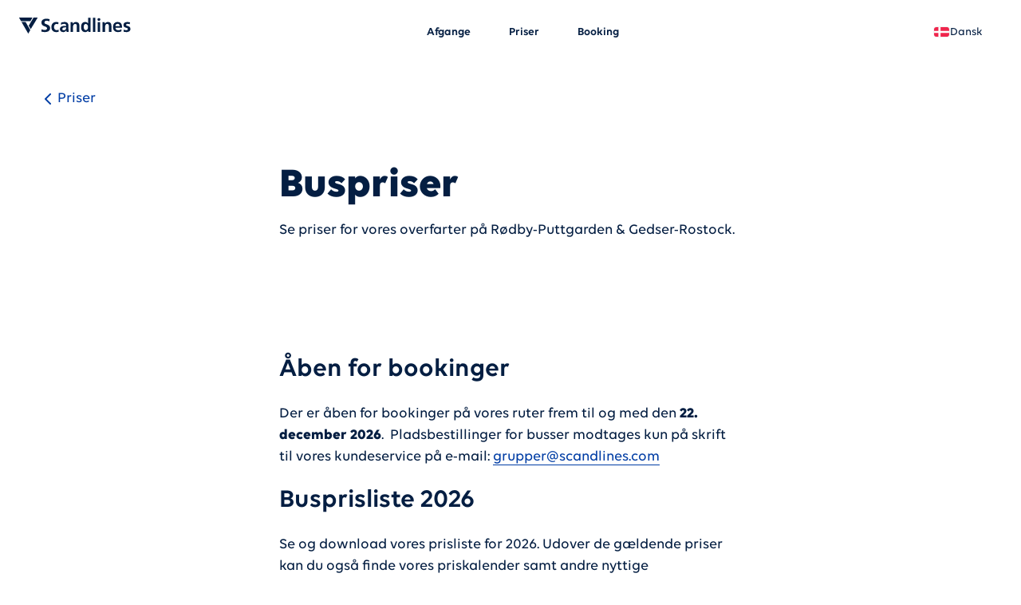

--- FILE ---
content_type: text/html; charset=utf-8
request_url: https://bus.scandlines.dk/priser/buspriser/
body_size: 28081
content:
<!DOCTYPE html><html lang="da" class="__variable_9e8b1a Arial, sans-serif"><head><meta charSet="utf-8"/><meta name="viewport" content="width=device-width, initial-scale=1"/><link rel="stylesheet" href="/_next/static/css/2b1524cb581b4297.css" data-precedence="next"/><link rel="stylesheet" href="/_next/static/css/ed7c53be850a23cb.css" data-precedence="next"/><link rel="stylesheet" href="/_next/static/css/a0a883b938720a07.css" data-precedence="next"/><link rel="stylesheet" href="/_next/static/css/d79a3aeedcb15e59.css" data-precedence="next"/><link rel="stylesheet" href="/_next/static/css/30864cec368245e4.css" data-precedence="next"/><link rel="stylesheet" href="/_next/static/css/47c9b808bdcb128c.css" data-precedence="next"/><link rel="stylesheet" href="/_next/static/css/598d04c6d0c50651.css" data-precedence="next"/><link rel="stylesheet" href="/_next/static/css/abd6b59f6f745a8e.css" data-precedence="next"/><link rel="stylesheet" href="/_next/static/css/c822d2712dee2d55.css" data-precedence="next"/><link rel="stylesheet" href="/_next/static/css/31ca8280c97c703a.css" data-precedence="next"/><link rel="stylesheet" href="/_next/static/css/57be9c4604d9f4b8.css" data-precedence="next"/><style data-precedence="default" data-href="/styles/custom-theme">:root {

    --color-blue-background: var(--color-blue);
    --color-blue-text: var(--color-white);
    --color-darkBlue-background: var(--color-dark-blue);
    --color-darkBlue-text: var(--color-white);
    --color-white-background: var(--color-white);
    --color-white-text: var(--color-dark-blue);
    --color-pastel-background: var(--color-pastel);
    --color-pastel-text: var(--color-dark-blue);
    --color-lightGrey-background: var(--color-light-grey);
    --color-lightGrey-text: var(--color-dark-blue);
  }

  
    :root:has(section:first-of-type[id="blue"]) {
      --color-header-background: var(--color-blue-background);
      --color-header-text: var(--color-blue-text);
    }

    :root:has(section:first-of-type[id="darkBlue"]) {
      --color-header-background: var(--color-darkBlue-background);
      --color-header-text: var(--color-darkBlue-text);
    }

    :root:has(section:first-of-type[id="white"]) {
      --color-header-background: var(--color-white-background);
      --color-header-text: var(--color-white-text);
    }

    :root:has(section:first-of-type[id="pastel"]) {
      --color-header-background: var(--color-pastel-background);
      --color-header-text: var(--color-pastel-text);
    }

    :root:has(section:first-of-type[id="lightGrey"]) {
      --color-header-background: var(--color-lightGrey-background);
      --color-header-text: var(--color-lightGrey-text);
    }</style><link rel="preload" as="script" fetchPriority="low" href="/_next/static/chunks/webpack-c1ebd68950cc1284.js"/><script src="/_next/static/chunks/112ab981-b0db1e82d52b09af.js" async=""></script><script src="/_next/static/chunks/8969-8386240a3de696b1.js" async=""></script><script src="/_next/static/chunks/main-app-b0600cce5f20bc0b.js" async=""></script><script src="/_next/static/chunks/app/error-a7622c3a10dc7d01.js" async=""></script><script src="/_next/static/chunks/7830-d2384458df89ddd2.js" async=""></script><script src="/_next/static/chunks/8195-90f33d7e3c7b2757.js" async=""></script><script src="/_next/static/chunks/4468-fb6451ecee73f8a5.js" async=""></script><script src="/_next/static/chunks/1672-bff449f701634d08.js" async=""></script><script src="/_next/static/chunks/5930-063259f6b539fdc7.js" async=""></script><script src="/_next/static/chunks/7514-2316828c63951325.js" async=""></script><script src="/_next/static/chunks/1005-18fc01fc0707f131.js" async=""></script><script src="/_next/static/chunks/6253-d4e99d735eae5702.js" async=""></script><script src="/_next/static/chunks/6900-7908720b8513ba9c.js" async=""></script><script src="/_next/static/chunks/5393-e7d92ff2c0591c24.js" async=""></script><script src="/_next/static/chunks/4771-de2c2706a3370011.js" async=""></script><script src="/_next/static/chunks/6987-4ff67cbb0cfb0c4f.js" async=""></script><script src="/_next/static/chunks/3719-c730080adfd7acd1.js" async=""></script><script src="/_next/static/chunks/1443-a50b08cadf917d51.js" async=""></script><script src="/_next/static/chunks/1946-f1a7eb5b994a129f.js" async=""></script><script src="/_next/static/chunks/1942-13111cfc51a2f2b3.js" async=""></script><script src="/_next/static/chunks/6134-8b74509f46e3112a.js" async=""></script><script src="/_next/static/chunks/app/%5Blocale%5D/layout-87b5a4c711ebcee1.js" async=""></script><script src="/_next/static/chunks/4959-a24183eb153973a8.js" async=""></script><script src="/_next/static/chunks/8581-0829b66b217cadb9.js" async=""></script><script src="/_next/static/chunks/3971-5e4e785d28043f5d.js" async=""></script><script src="/_next/static/chunks/app/%5Blocale%5D/not-found-00062cc09f85ba82.js" async=""></script><script src="/_next/static/chunks/app/%5Blocale%5D/error-5e3c85b86ce82c31.js" async=""></script><script src="/_next/static/chunks/app/%5Blocale%5D/%5B...slug%5D/page-8290a4e7812f8849.js" async=""></script><script src="/_next/static/chunks/app/%5Blocale%5D/page-a5b307a36335f32b.js" async=""></script><link rel="preload" href="https://www.googletagmanager.com/gtm.js?id=GTM-KB95ST" as="script"/><link rel="preload" href="https://web.cmp.usercentrics.eu/ui/loader.js" as="script"/><meta name="next-size-adjust" content=""/><title>Buspriser til Rødby-Puttgarden &amp; Gedser-Rostock  | Scandlines</title><meta name="description" content="Se og download vores busprisliste for 2025 til Scandlines’ to færgeruter over Rødby-Puttgarden og Gedser-Rostock. "/><meta name="application-name" content="Scandlines"/><link rel="manifest" href="/manifest.webmanifest"/><meta name="publisher" content="Scandlines"/><meta name="robots" content="index, follow"/><link rel="canonical" href="https://bus.scandlines.dk/priser/buspriser/"/><link rel="alternate" hrefLang="da" href="https://bus.scandlines.dk/priser/buspriser/"/><link rel="alternate" hrefLang="de" href="https://bus.scandlines.de/preise/buspreise/"/><link rel="alternate" hrefLang="en" href="https://bus.scandlines.com/prices/bus-prices/"/><link rel="alternate" hrefLang="sv" href="https://buss.scandlines.se/priser/busspriser/"/><link rel="alternate" hrefLang="x-default" href="https://bus.scandlines.com/prices/bus-prices/"/><meta name="format-detection" content="telephone=no"/><meta name="mobile-web-app-capable" content="yes"/><meta name="apple-mobile-web-app-title" content="Buspriser til Rødby-Puttgarden &amp; Gedser-Rostock  | Scandlines"/><meta name="apple-mobile-web-app-status-bar-style" content="default"/><meta property="og:title" content="Buspriser til Rødby-Puttgarden &amp; Gedser-Rostock  | Scandlines"/><meta property="og:description" content="Se og download vores busprisliste for 2025 til Scandlines’ to færgeruter over Rødby-Puttgarden og Gedser-Rostock. "/><meta property="og:site_name" content="Scandlines"/><meta property="og:locale" content="da"/><meta property="og:image" content="https://bus.scandlines.dk/scandlines_opengraph.png"/><meta property="og:image:width" content="1200"/><meta property="og:image:height" content="630"/><meta property="og:image:alt" content="Buspriser til Rødby-Puttgarden &amp; Gedser-Rostock  | Scandlines"/><meta property="og:type" content="website"/><meta name="twitter:card" content="summary_large_image"/><meta name="twitter:title" content="Buspriser til Rødby-Puttgarden &amp; Gedser-Rostock  | Scandlines"/><meta name="twitter:description" content="Se og download vores busprisliste for 2025 til Scandlines’ to færgeruter over Rødby-Puttgarden og Gedser-Rostock. "/><meta name="twitter:image" content="https://bus.scandlines.dk/scandlines_opengraph.png"/><meta name="twitter:image:width" content="1200"/><meta name="twitter:image:height" content="630"/><meta name="twitter:image:alt" content="Buspriser til Rødby-Puttgarden &amp; Gedser-Rostock  | Scandlines"/><link rel="icon" href="/favicon.ico" type="image/x-icon" sizes="16x16"/><script src="/_next/static/chunks/polyfills-42372ed130431b0a.js" noModule=""></script></head><body><div hidden=""><!--$--><!--/$--></div><div class="skipLinks_skipLinks__qp4z4"><nav class="skipLinks_skipLinksNav__AoDtH"><a class="button_base__ZPIGN button_variantTextLink__hprNC button_sizeLarge__OY7Qq button_themeBlue__dxpJw" href="#main"><span></span></a><a class="button_base__ZPIGN button_variantTextLink__hprNC button_sizeLarge__OY7Qq button_themeBlue__dxpJw" href="#navigation"><span></span></a><a class="button_base__ZPIGN button_variantTextLink__hprNC button_sizeLarge__OY7Qq button_themeBlue__dxpJw" href="#search"><span></span></a><a class="button_base__ZPIGN button_variantTextLink__hprNC button_sizeLarge__OY7Qq button_themeBlue__dxpJw" href="#footer"><span></span></a></nav></div><header class="header header_headerWrapper__OSX4C"><div class="header_header__LTrRV" id="header"><div class="header_headerContent__89JTj"><button id="nav-item-hamburger" type="button" aria-label="" class="header_burgerMenuButton__zlzQ1" data-rac=""><svg width="24" height="24"><use href="/icons.svg#Menu"></use></svg></button><a class="header_logo__iydRN" aria-label="" href="/"><div class="logo_logo__lWnR_"><svg xmlns="http://www.w3.org/2000/svg" fill="none" viewBox="0 0 141 20"><path d="M16.404 0c.209 0 .28.168.16.375L14.195 4.47H2.426L.058.375C-.062.168.01 0 .218 0h16.186ZM14.8 14.258 23.162.43c.108-.177.018-.418-.222-.422h-4.755l-6.08 10.053 2.29 4.138c.116.209.297.235.405.058ZM3.208 5.894 11.3 19.879c.104.18.285.157.405-.05l2.37-4.093L8.193 5.567l-4.738.002c-.24 0-.35.145-.246.325ZM49.683 5.922c-.877-.26-1.801-.401-3.081-.4-3.815 0-5.9 2.79-5.9 6.313.002 3.712 2.017 6.43 6.022 6.43 1.304-.001 2.252-.12 3.176-.404l-.143-2.624c-.545.237-1.54.568-2.441.568-2.228 0-3.295-1.725-3.296-3.97 0-2.294 1.255-3.855 3.222-3.855.972 0 1.588.188 2.158.448l.283-2.506Z"></path><path fill-rule="evenodd" d="M62.275 10.648c0-3.594-1.542-5.13-5.263-5.129-1.35 0-3.01.355-4.241.923l.095 2.72c1.066-.805 2.417-1.325 3.768-1.326 1.872 0 2.75.661 2.75 2.624H57.63c-1.327 0-2.891.12-4.1.71-1.208.592-2.085 1.656-2.084 3.476 0 2.317 2.11 3.617 4.266 3.617 1.446 0 3.034-.758 3.768-2.106h.047c.014.212.101.55.197.92.075.29.155.6.207.882l2.536.018a54.09 54.09 0 0 1-.143-2.719c-.024-.898-.048-1.82-.049-3.05v-1.56Zm-4.265 1.703h1.374c0 .946-.141 1.82-.663 2.506-.497.662-1.255 1.088-2.227 1.088-1.138 0-2.015-.448-2.015-1.489 0-1.867 2.109-2.104 3.53-2.105ZM90.193 17.971 90.188.241h-3.176l.002 6.974h-.048c-.948-1.158-2.062-1.701-3.65-1.7-3.744 0-5.118 2.98-5.117 6.337.001 3.333 1.377 6.406 5.121 6.406 1.493 0 2.797-.474 3.744-1.656h.047l.406 1.37h2.676Zm-8.676-6.12c0-1.632.568-3.878 2.63-3.878 2.038 0 2.844 2.174 2.845 3.876 0 1.726-.687 3.948-2.796 3.95-2.085 0-2.679-2.27-2.679-3.948ZM129.998 12.857c-.002-4.255-1.282-7.352-5.808-7.35-3.793 0-5.664 2.91-5.663 6.432.001 3.995 2.348 6.312 6.377 6.31 1.706 0 3.033-.331 4.194-.97l-.001-2.577c-1.184.662-2.511 1.23-4.052 1.23-1.967 0-3.342-1.11-3.485-3.072l8.438-.002Zm-8.438-2.172c.142-1.631 1.042-2.861 2.82-2.861 1.777-.001 2.488 1.323 2.583 2.86h-5.403Z" clip-rule="evenodd"></path><path d="M139.72 5.904c-.919-.199-1.854-.4-3.234-.4-2.488 0-4.787 1.16-4.786 3.784.001 2.532 1.831 3.065 3.385 3.517 1.144.333 2.138.623 2.139 1.636 0 1.182-1.28 1.49-2.085 1.49-1.091 0-2.133-.307-3.129-.803l-.189 2.6c1.161.308 2.394.52 3.602.52 2.584-.001 5.119-1.137 5.118-3.974 0-2.642-1.995-3.252-3.587-3.74-1.056-.322-1.936-.591-1.936-1.365 0-1.04 1.019-1.348 1.872-1.348 1.161 0 1.872.189 2.844.52l.213-2.389-.227-.048ZM38.459 1.968c-1.193-.396-2.832-.582-4.234-.582-2.875.001-6.098 1.33-6.096 4.967 0 2.721 1.826 3.74 3.632 4.48l.226.092c.15.06.3.12.449.177 1.513.593 2.845 1.115 2.845 2.453 0 1.468-1.658 2.098-2.897 2.098-1.285 0-2.901-.395-4.023-1l-.303 2.936c1.612.396 2.738.629 4.514.629 3.295-.001 6.518-1.354 6.517-4.92-.001-3.174-2.42-4.098-4.445-4.872-1.456-.556-2.707-1.034-2.708-2.214 0-1.771 1.448-2.261 2.57-2.261 1.145 0 2.621.255 3.65.698l.303-2.681ZM76.05 10.29c0-2.742-1.257-4.775-4.148-4.774-1.66 0-3.01.545-4.005 1.94h-.047L67.444 5.8H64.84l.004 12.177 3.175-.001-.001-5.958c0-1.56.496-4.043 2.795-4.044 2.039 0 2.063 2.01 2.063 3.499l.002 6.501h3.175l-.002-7.684ZM96.258 17.971 96.253.24h-3.176l.005 17.732 3.176-.001ZM102.282 17.97l-.004-12.176-3.176.001.004 12.176h3.176ZM116.49 10.283c-.001-2.742-1.257-4.775-4.149-4.775-1.659 0-3.01.545-4.004 1.94h-.047l-.406-1.655-2.605.001.004 12.176 3.175-.001-.001-5.958c-.001-1.56.496-4.043 2.795-4.043 2.038-.001 2.063 2.009 2.063 3.498l.002 6.502 3.175-.001-.002-7.684ZM102.486 2.35c0-.983-.799-1.78-1.785-1.78-.986 0-1.785.797-1.785 1.78 0 .984.8 1.78 1.785 1.78.986 0 1.785-.796 1.785-1.78Z"></path></svg></div></a><nav class="header_mainNav__Bw2_D" aria-labelledby="mainNav" id="navigation"><ul class="header_mainNavList__0MPQ7"><li><a class="header_navItem__gQwCU header_navItemLink__L_Ly0" href="/afgange/"><span>Afgange</span></a></li><li><a class="header_navItem__gQwCU header_navItemLink__L_Ly0" href="/priser/"><span>Priser</span></a></li><li><a class="header_navItem__gQwCU header_navItemLink__L_Ly0" href="/booking/"><span>Booking</span></a></li></ul></nav><nav><ul class="header_headerButtons__M7xoZ"><li><button type="button" aria-expanded="false" id="react-aria-_R_66akivbH1_" aria-label="Land *" class="header_headerButton__zxHqP header_countryButton___ep1h" data-rac=""><svg width="24" height="24" class="header_countryIcon___UT8j"><use href="/icons.svg#DK"></use></svg>Dansk</button></li></ul></nav></div><div class="header_burgerMenuWrapper__hz0A_"></div></div></header><main id="main"><div class="contentGrid_contentGrid__FRV1_ breadCrumb_contentGrid__DdGBE"><a class="button_base__ZPIGN button_variantTextLink__hprNC button_sizeLarge__OY7Qq button_themeBlue__dxpJw button_hasIcon__AHFGw breadCrumb_breadCrumb__2zTSJ no-text-box-trim" href="/priser/"><svg width="24" height="24" class="button_icon__N74Fz"><use href="/icons.svg#ChevronLeft"></use></svg><span><span class="text_base__F2Fz3 u-body-1 breadCrumb_text__l2WmB text_clamped__q0sWR" style="--clamp-lines:1">Priser</span></span></a></div><script type="application/ld+json">{
  "@context": "https://schema.org",
  "@type": "BreadcrumbList",
  "itemListElement": [
    {
      "@type": "ListItem",
      "position": 1,
      "name": "Priser",
      "item": "https://bus.scandlines.dk/priser"
    },
    {
      "@type": "ListItem",
      "position": 2,
      "name": "Buspriser"
    }
  ]
}</script><section class="contentGrid_contentGrid__FRV1_ articleHeader_articleHeader__nL8bz articleHeader_hasNoBorderBottom__eaaW_ articleHeader_withoutSidebarLayout__wHg5l articleHeader_noSpacingBottom__Xg2sH"><div class="articleHeader_content__fFq_7"><h1 class="heading_base__b_qiZ u-display-1 articleHeader_title__CYuKR" id="buspriser">Buspriser</h1><p class="text_base__F2Fz3 u-body-1 articleHeader_description__OjXR9" style="--clamp-lines:0">Se priser for vores overfarter på Rødby-Puttgarden &amp; Gedser-Rostock.</p></div></section><div class="contentGrid_contentGrid__FRV1_"><div class="pageContent_contentPageGrid__tC2ob pageContent_withoutSidebar__4BWB8 pageContent_hasNoBorder__wu62m"><section class="pageContent_content__dOkly"><div class="dynamicBlocks_base__rOQgC"><div class="mediaContainer media_media__5Qx27 dynamicBlocks_spacingNarrow__Ke5DF" style="aspect-ratio:1920/1344"><img alt="" loading="lazy" decoding="async" data-nimg="fill" class="image_base__u9Qi1" style="position:absolute;height:100%;width:100%;left:0;top:0;right:0;bottom:0;color:transparent" sizes="(min-width: 320px) 80vw, (min-width: 744px) 50vw, (min-width: 1024px) 33vw" srcSet="/_next/image/?url=https%3A%2F%2Fcomplete-harmony-41d693229b.media.strapiapp.com%2Fbusprisliste_grafik_1920x1344px_dk_599d774036.png&amp;w=128&amp;q=75 128w, /_next/image/?url=https%3A%2F%2Fcomplete-harmony-41d693229b.media.strapiapp.com%2Fbusprisliste_grafik_1920x1344px_dk_599d774036.png&amp;w=256&amp;q=75 256w, /_next/image/?url=https%3A%2F%2Fcomplete-harmony-41d693229b.media.strapiapp.com%2Fbusprisliste_grafik_1920x1344px_dk_599d774036.png&amp;w=320&amp;q=75 320w, /_next/image/?url=https%3A%2F%2Fcomplete-harmony-41d693229b.media.strapiapp.com%2Fbusprisliste_grafik_1920x1344px_dk_599d774036.png&amp;w=480&amp;q=75 480w, /_next/image/?url=https%3A%2F%2Fcomplete-harmony-41d693229b.media.strapiapp.com%2Fbusprisliste_grafik_1920x1344px_dk_599d774036.png&amp;w=744&amp;q=75 744w, /_next/image/?url=https%3A%2F%2Fcomplete-harmony-41d693229b.media.strapiapp.com%2Fbusprisliste_grafik_1920x1344px_dk_599d774036.png&amp;w=1024&amp;q=75 1024w, /_next/image/?url=https%3A%2F%2Fcomplete-harmony-41d693229b.media.strapiapp.com%2Fbusprisliste_grafik_1920x1344px_dk_599d774036.png&amp;w=1280&amp;q=75 1280w, /_next/image/?url=https%3A%2F%2Fcomplete-harmony-41d693229b.media.strapiapp.com%2Fbusprisliste_grafik_1920x1344px_dk_599d774036.png&amp;w=1440&amp;q=75 1440w, /_next/image/?url=https%3A%2F%2Fcomplete-harmony-41d693229b.media.strapiapp.com%2Fbusprisliste_grafik_1920x1344px_dk_599d774036.png&amp;w=1920&amp;q=75 1920w, /_next/image/?url=https%3A%2F%2Fcomplete-harmony-41d693229b.media.strapiapp.com%2Fbusprisliste_grafik_1920x1344px_dk_599d774036.png&amp;w=2048&amp;q=75 2048w, /_next/image/?url=https%3A%2F%2Fcomplete-harmony-41d693229b.media.strapiapp.com%2Fbusprisliste_grafik_1920x1344px_dk_599d774036.png&amp;w=3840&amp;q=75 3840w" src="/_next/image/?url=https%3A%2F%2Fcomplete-harmony-41d693229b.media.strapiapp.com%2Fbusprisliste_grafik_1920x1344px_dk_599d774036.png&amp;w=3840&amp;q=75"/></div><div class="dynamicBlocks_spacingNarrow__Ke5DF"><div class="richText_blockContainer__GvdyI"><h2 class="heading_base__b_qiZ u-headline-1" id="ben-for-bookinger">Åben for bookinger</h2><p class="text_base__F2Fz3 u-body-1 richText_paragraph__R374g" style="--clamp-lines:0">Der er åben for bookinger på vores ruter frem til og med den<strong> 22. december 2026</strong>.  Pladsbestillinger for busser modtages kun på skrift til vores kundeservice på e-mail: <a href="mailto:grupper@scandlines.com" class="u-link">grupper@scandlines.com</a></p><h2 class="heading_base__b_qiZ u-headline-1" id="busprisliste-2026">Busprisliste 2026</h2><p class="text_base__F2Fz3 u-body-1 richText_paragraph__R374g" style="--clamp-lines:0">Se og download vores prisliste for 2026. Udover de gældende priser kan du også finde vores priskalender samt andre nyttige informationer.</p></div></div><div class="dynamicBlocks_spacingNarrow__Ke5DF"><a class="button_base__ZPIGN button_variantTextLink__hprNC button_sizeLarge__OY7Qq button_themeBlue__dxpJw button_iconRight__sq_db button_hasIcon__AHFGw" target="_blank" rel="noopener noreferrer" href="https://bus.scandlines.dk/assets/scl_busprisliste_2026_210x297_dk_web_b7f42e8a14.pdf"><svg width="14" height="14" class="button_icon__N74Fz"><use href="/icons.svg#Link"></use></svg><span>Busprisliste 2026 (PDF)</span></a></div><div class="dynamicBlocks_spacingNarrow__Ke5DF"><div class="richText_blockContainer__GvdyI"><h2 class="heading_base__b_qiZ u-headline-1" id="bus-prices-2026">Bus Prices 2026</h2><p class="text_base__F2Fz3 u-body-1 richText_paragraph__R374g" style="--clamp-lines:0">The Danish price list 2026 in English wording for our Scandinavian Customers, feel free to download below</p></div></div><div class="dynamicBlocks_spacingNarrow__Ke5DF"><a class="button_base__ZPIGN button_variantTextLink__hprNC button_sizeLarge__OY7Qq button_themeBlue__dxpJw button_iconRight__sq_db button_hasIcon__AHFGw" target="_blank" rel="noopener noreferrer" href="https://bus.scandlines.dk/assets/scl_busprisliste_2026_210x297_dk_uk_web_6d8f21433c.pdf"><svg width="14" height="14" class="button_icon__N74Fz"><use href="/icons.svg#Link"></use></svg><span>Bus prices 2026 - Danish price list in English wording (PDF)</span></a></div></div></section></div></div><div class="dynamicBlocks_base__rOQgC pageContent_contentFull__oc0vz"><section class="section_base__rNJH_ section_spacingMedium__n277H section_themePastel__lim4b section_hasOverlapBackground__d53Ng"><div class="contentGrid_contentGrid__FRV1_"><div class="navigationBanner_base__aTf1h"><div class="navigationBanner_header__9AieZ u-sr-only"><h2 class="heading_base__b_qiZ u-headline-3" id="buspriser">Buspriser </h2></div><ul class="navigationBanner_listContainer__cqMmL"><li><div class="navCard_navCard__5WcJQ"><a class="navCard_linkBody__SF6LW" href="/priser/buspriser/kombinationsbilletter-til-busser-fra-sverige-til-tyskland/"><span class="heading_base__b_qiZ u-headline-3" id="kombinationsbilletter-fra-sverige-til-tyskland">Kombinationsbilletter fra Sverige til Tyskland</span><svg width="24" height="24" class="navCard_linkIcon__FY05q" aria-hidden="true"><use href="/icons.svg#ChevronRight"></use></svg></a></div></li></ul></div></div></section></div><!--$--><!--/$--></main><div class="contentGrid_contentGrid__FRV1_ footer footer_footerWrapper__aKTIX"><footer class="footer_footer__Sb5m_ content-grid--full-width" id="footer"><h2 class="u-sr-only">Scandlines Bus</h2><div class="contentGrid_contentGrid__FRV1_ footer_contentGrid__ssD_M"><div class="footer_grid__OyD2Y"><div class="footer_footerColumn__761rh footer_addressColumn__vwRhh"><div class="footer_logo__szwwN"><div class="logo_logo__lWnR_"><svg xmlns="http://www.w3.org/2000/svg" fill="none" viewBox="0 0 141 20"><path d="M16.404 0c.209 0 .28.168.16.375L14.195 4.47H2.426L.058.375C-.062.168.01 0 .218 0h16.186ZM14.8 14.258 23.162.43c.108-.177.018-.418-.222-.422h-4.755l-6.08 10.053 2.29 4.138c.116.209.297.235.405.058ZM3.208 5.894 11.3 19.879c.104.18.285.157.405-.05l2.37-4.093L8.193 5.567l-4.738.002c-.24 0-.35.145-.246.325ZM49.683 5.922c-.877-.26-1.801-.401-3.081-.4-3.815 0-5.9 2.79-5.9 6.313.002 3.712 2.017 6.43 6.022 6.43 1.304-.001 2.252-.12 3.176-.404l-.143-2.624c-.545.237-1.54.568-2.441.568-2.228 0-3.295-1.725-3.296-3.97 0-2.294 1.255-3.855 3.222-3.855.972 0 1.588.188 2.158.448l.283-2.506Z"></path><path fill-rule="evenodd" d="M62.275 10.648c0-3.594-1.542-5.13-5.263-5.129-1.35 0-3.01.355-4.241.923l.095 2.72c1.066-.805 2.417-1.325 3.768-1.326 1.872 0 2.75.661 2.75 2.624H57.63c-1.327 0-2.891.12-4.1.71-1.208.592-2.085 1.656-2.084 3.476 0 2.317 2.11 3.617 4.266 3.617 1.446 0 3.034-.758 3.768-2.106h.047c.014.212.101.55.197.92.075.29.155.6.207.882l2.536.018a54.09 54.09 0 0 1-.143-2.719c-.024-.898-.048-1.82-.049-3.05v-1.56Zm-4.265 1.703h1.374c0 .946-.141 1.82-.663 2.506-.497.662-1.255 1.088-2.227 1.088-1.138 0-2.015-.448-2.015-1.489 0-1.867 2.109-2.104 3.53-2.105ZM90.193 17.971 90.188.241h-3.176l.002 6.974h-.048c-.948-1.158-2.062-1.701-3.65-1.7-3.744 0-5.118 2.98-5.117 6.337.001 3.333 1.377 6.406 5.121 6.406 1.493 0 2.797-.474 3.744-1.656h.047l.406 1.37h2.676Zm-8.676-6.12c0-1.632.568-3.878 2.63-3.878 2.038 0 2.844 2.174 2.845 3.876 0 1.726-.687 3.948-2.796 3.95-2.085 0-2.679-2.27-2.679-3.948ZM129.998 12.857c-.002-4.255-1.282-7.352-5.808-7.35-3.793 0-5.664 2.91-5.663 6.432.001 3.995 2.348 6.312 6.377 6.31 1.706 0 3.033-.331 4.194-.97l-.001-2.577c-1.184.662-2.511 1.23-4.052 1.23-1.967 0-3.342-1.11-3.485-3.072l8.438-.002Zm-8.438-2.172c.142-1.631 1.042-2.861 2.82-2.861 1.777-.001 2.488 1.323 2.583 2.86h-5.403Z" clip-rule="evenodd"></path><path d="M139.72 5.904c-.919-.199-1.854-.4-3.234-.4-2.488 0-4.787 1.16-4.786 3.784.001 2.532 1.831 3.065 3.385 3.517 1.144.333 2.138.623 2.139 1.636 0 1.182-1.28 1.49-2.085 1.49-1.091 0-2.133-.307-3.129-.803l-.189 2.6c1.161.308 2.394.52 3.602.52 2.584-.001 5.119-1.137 5.118-3.974 0-2.642-1.995-3.252-3.587-3.74-1.056-.322-1.936-.591-1.936-1.365 0-1.04 1.019-1.348 1.872-1.348 1.161 0 1.872.189 2.844.52l.213-2.389-.227-.048ZM38.459 1.968c-1.193-.396-2.832-.582-4.234-.582-2.875.001-6.098 1.33-6.096 4.967 0 2.721 1.826 3.74 3.632 4.48l.226.092c.15.06.3.12.449.177 1.513.593 2.845 1.115 2.845 2.453 0 1.468-1.658 2.098-2.897 2.098-1.285 0-2.901-.395-4.023-1l-.303 2.936c1.612.396 2.738.629 4.514.629 3.295-.001 6.518-1.354 6.517-4.92-.001-3.174-2.42-4.098-4.445-4.872-1.456-.556-2.707-1.034-2.708-2.214 0-1.771 1.448-2.261 2.57-2.261 1.145 0 2.621.255 3.65.698l.303-2.681ZM76.05 10.29c0-2.742-1.257-4.775-4.148-4.774-1.66 0-3.01.545-4.005 1.94h-.047L67.444 5.8H64.84l.004 12.177 3.175-.001-.001-5.958c0-1.56.496-4.043 2.795-4.044 2.039 0 2.063 2.01 2.063 3.499l.002 6.501h3.175l-.002-7.684ZM96.258 17.971 96.253.24h-3.176l.005 17.732 3.176-.001ZM102.282 17.97l-.004-12.176-3.176.001.004 12.176h3.176ZM116.49 10.283c-.001-2.742-1.257-4.775-4.149-4.775-1.659 0-3.01.545-4.004 1.94h-.047l-.406-1.655-2.605.001.004 12.176 3.175-.001-.001-5.958c-.001-1.56.496-4.043 2.795-4.043 2.038-.001 2.063 2.009 2.063 3.498l.002 6.502 3.175-.001-.002-7.684ZM102.486 2.35c0-.983-.799-1.78-1.785-1.78-.986 0-1.785.797-1.785 1.78 0 .984.8 1.78 1.785 1.78.986 0 1.785-.796 1.785-1.78Z"></path></svg></div></div><h3 class="u-sr-only"></h3><address class="footer_address__KpFXg"><div class="richText_blockContainer__GvdyI"><span class="text_base__F2Fz3 u-body-1 richText_paragraph__R374g" style="--clamp-lines:0">Vil du booke en overfart?</span><span class="text_base__F2Fz3 u-body-1 richText_paragraph__R374g" style="--clamp-lines:0">Kontakt os:<br/><a href="mailto:grupper@scandlines.com" class="u-link"><u>grupper@scandlines.com</u></a></span></div></address><span class="text_base__F2Fz3 u-body-1" style="--clamp-lines:0">© <!-- -->2026</span></div><div class="footer_footerColumn__761rh footer_linksColumn__j8xUT"><h3 class="u-sr-only">Bus footer 1 (DK + SE)</h3><nav class="footer_linksColumnNav__rg2Lt"><a class="footer_navItemLink__k134D u-focus-outline" href="/bordershop/"><span>Alt om Bordershop</span><svg width="24" height="24"><use href="/icons.svg#ChevronRight"></use></svg></a><a class="footer_navItemLink__k134D u-focus-outline" href="/bordershop/bordershop-shoppingkoncept-for-busoperatorer/"><span>Bordershop shoppingkoncept</span><svg width="24" height="24"><use href="/icons.svg#ChevronRight"></use></svg></a><a class="footer_navItemLink__k134D u-focus-outline" href="/om-os/rejseinspiration/events-i-bordershop/whisky-rom-festival/"><span>Whisky&amp;Rom Festival</span><svg width="24" height="24"><use href="/icons.svg#ChevronRight"></use></svg></a><a class="footer_navItemLink__k134D u-focus-outline" href="/om-os/"><span>Om os</span><svg width="24" height="24"><use href="/icons.svg#ChevronRight"></use></svg></a></nav><h3 class="u-sr-only">Bus footer 2</h3><nav class="footer_linksColumnNav__rg2Lt"><a class="footer_navItemLink__k134D u-focus-outline" href="/mad-ombord/"><span>Mad ombord</span><svg width="24" height="24"><use href="/icons.svg#ChevronRight"></use></svg></a><a class="footer_navItemLink__k134D u-focus-outline" href="/booking/check-in-for-busser/"><span>Check-in for busser</span><svg width="24" height="24"><use href="/icons.svg#ChevronRight"></use></svg></a><a class="footer_navItemLink__k134D u-focus-outline" href="/booking/bookingoensker-hoejt-efterspurgte-dage/"><span>Bookingønsker til højt efterspurgte rejsedage</span><svg width="24" height="24"><use href="/icons.svg#ChevronRight"></use></svg></a></nav></div><div class="footer_footerColumn__761rh footer_appLinksColumn__WS6FZ"><h3 class="text_base__F2Fz3 u-body-1" style="--clamp-lines:0">Følg os på:</h3><div class="footer_socialLinks__pojvS"><a aria-label="LinkedIn" target="_blank" rel="noopener" class="footer_socialLink__OwHyF u-focus-outline" href="https://www.linkedin.com/company/scandlines-ferry/"><svg width="24" height="24" aria-hidden="true"><use href="/icons.svg#LinkedIn"></use></svg></a></div></div></div><div class="footer_bottomSection__Tz0yO" style="--total-rows:4"><h3 class="u-sr-only"></h3><div class="footer_bottomSectionLinks__iLwz6 footer_leftLinks__aSVxv"><a class="button_base__ZPIGN button_variantTextLink__hprNC button_sizeLarge__OY7Qq button_themeWhite__tTj_I button_iconRight__sq_db button_hasIcon__AHFGw" target="_blank" rel="noopener" href="https://www.scandlines.dk/agenter/"><svg width="12" height="12" class="button_icon__N74Fz"><use href="/icons.svg#Link"></use></svg><span>Agenter</span></a><a class="button_base__ZPIGN button_variantTextLink__hprNC button_sizeLarge__OY7Qq button_themeWhite__tTj_I button_iconRight__sq_db button_hasIcon__AHFGw" target="_blank" rel="noopener" href="https://freight.scandlines.dk/"><svg width="12" height="12" class="button_icon__N74Fz"><use href="/icons.svg#Link"></use></svg><span>Fragt</span></a><a class="button_base__ZPIGN button_variantTextLink__hprNC button_sizeLarge__OY7Qq button_themeWhite__tTj_I button_iconRight__sq_db button_hasIcon__AHFGw" target="_blank" rel="noopener" href="https://www.scandlines.dk/"><svg width="12" height="12" class="button_icon__N74Fz"><use href="/icons.svg#Link"></use></svg><span>Privat</span></a></div><div class="footer_bottomSectionLinks__iLwz6 footer_rightLinks__WN2uV"><button class="button_base__ZPIGN button_variantTextLink__hprNC button_sizeLarge__OY7Qq button_themeWhite__tTj_I button_showUnderlineOnHover__xQrND"><span>Åbn cookiebanneret</span></button><a class="button_base__ZPIGN button_variantTextLink__hprNC button_sizeLarge__OY7Qq button_themeWhite__tTj_I button_showUnderlineOnHover__xQrND" target="_blank" rel="noopener noreferrer" href="https://www.scandlines.dk/betingelser/privatlivspolitik/"><span>Privatlivspolitik</span></a><a class="button_base__ZPIGN button_variantTextLink__hprNC button_sizeLarge__OY7Qq button_themeWhite__tTj_I button_showUnderlineOnHover__xQrND" target="_blank" rel="noopener noreferrer" href="https://www.scandlines.dk/cookies/"><span>Cookies</span></a><a class="button_base__ZPIGN button_variantTextLink__hprNC button_sizeLarge__OY7Qq button_themeWhite__tTj_I button_showUnderlineOnHover__xQrND" href="/betingelser/"><span>Betingelser</span></a></div></div></div></footer></div><script src="/_next/static/chunks/webpack-c1ebd68950cc1284.js" id="_R_" async=""></script><script>(self.__next_f=self.__next_f||[]).push([0])</script><script>self.__next_f.push([1,"1:\"$Sreact.fragment\"\n2:I[14590,[],\"\"]\n3:I[20937,[\"8039\",\"static/chunks/app/error-a7622c3a10dc7d01.js\"],\"default\"]\n4:I[64148,[],\"\"]\n8:I[98231,[],\"OutletBoundary\"]\na:I[39190,[],\"AsyncMetadataOutlet\"]\nc:I[98231,[],\"ViewportBoundary\"]\ne:I[98231,[],\"MetadataBoundary\"]\nf:\"$Sreact.suspense\"\n11:I[80374,[],\"\"]\n"])</script><script>self.__next_f.push([1,"12:I[25807,[\"7830\",\"static/chunks/7830-d2384458df89ddd2.js\",\"8195\",\"static/chunks/8195-90f33d7e3c7b2757.js\",\"4468\",\"static/chunks/4468-fb6451ecee73f8a5.js\",\"1672\",\"static/chunks/1672-bff449f701634d08.js\",\"5930\",\"static/chunks/5930-063259f6b539fdc7.js\",\"7514\",\"static/chunks/7514-2316828c63951325.js\",\"1005\",\"static/chunks/1005-18fc01fc0707f131.js\",\"6253\",\"static/chunks/6253-d4e99d735eae5702.js\",\"6900\",\"static/chunks/6900-7908720b8513ba9c.js\",\"5393\",\"static/chunks/5393-e7d92ff2c0591c24.js\",\"4771\",\"static/chunks/4771-de2c2706a3370011.js\",\"6987\",\"static/chunks/6987-4ff67cbb0cfb0c4f.js\",\"3719\",\"static/chunks/3719-c730080adfd7acd1.js\",\"1443\",\"static/chunks/1443-a50b08cadf917d51.js\",\"1946\",\"static/chunks/1946-f1a7eb5b994a129f.js\",\"1942\",\"static/chunks/1942-13111cfc51a2f2b3.js\",\"6134\",\"static/chunks/6134-8b74509f46e3112a.js\",\"8450\",\"static/chunks/app/%5Blocale%5D/layout-87b5a4c711ebcee1.js\"],\"GoogleTagManager\"]\n"])</script><script>self.__next_f.push([1,"14:I[48829,[\"7830\",\"static/chunks/7830-d2384458df89ddd2.js\",\"8195\",\"static/chunks/8195-90f33d7e3c7b2757.js\",\"4468\",\"static/chunks/4468-fb6451ecee73f8a5.js\",\"1672\",\"static/chunks/1672-bff449f701634d08.js\",\"5930\",\"static/chunks/5930-063259f6b539fdc7.js\",\"7514\",\"static/chunks/7514-2316828c63951325.js\",\"1005\",\"static/chunks/1005-18fc01fc0707f131.js\",\"6253\",\"static/chunks/6253-d4e99d735eae5702.js\",\"6900\",\"static/chunks/6900-7908720b8513ba9c.js\",\"5393\",\"static/chunks/5393-e7d92ff2c0591c24.js\",\"4771\",\"static/chunks/4771-de2c2706a3370011.js\",\"6987\",\"static/chunks/6987-4ff67cbb0cfb0c4f.js\",\"3719\",\"static/chunks/3719-c730080adfd7acd1.js\",\"1443\",\"static/chunks/1443-a50b08cadf917d51.js\",\"1946\",\"static/chunks/1946-f1a7eb5b994a129f.js\",\"1942\",\"static/chunks/1942-13111cfc51a2f2b3.js\",\"6134\",\"static/chunks/6134-8b74509f46e3112a.js\",\"8450\",\"static/chunks/app/%5Blocale%5D/layout-87b5a4c711ebcee1.js\"],\"ApplicationInsightsProvider\"]\n"])</script><script>self.__next_f.push([1,"15:I[36580,[\"7830\",\"static/chunks/7830-d2384458df89ddd2.js\",\"8195\",\"static/chunks/8195-90f33d7e3c7b2757.js\",\"4468\",\"static/chunks/4468-fb6451ecee73f8a5.js\",\"1672\",\"static/chunks/1672-bff449f701634d08.js\",\"5930\",\"static/chunks/5930-063259f6b539fdc7.js\",\"7514\",\"static/chunks/7514-2316828c63951325.js\",\"1005\",\"static/chunks/1005-18fc01fc0707f131.js\",\"6253\",\"static/chunks/6253-d4e99d735eae5702.js\",\"6900\",\"static/chunks/6900-7908720b8513ba9c.js\",\"5393\",\"static/chunks/5393-e7d92ff2c0591c24.js\",\"4771\",\"static/chunks/4771-de2c2706a3370011.js\",\"6987\",\"static/chunks/6987-4ff67cbb0cfb0c4f.js\",\"3719\",\"static/chunks/3719-c730080adfd7acd1.js\",\"1443\",\"static/chunks/1443-a50b08cadf917d51.js\",\"1946\",\"static/chunks/1946-f1a7eb5b994a129f.js\",\"1942\",\"static/chunks/1942-13111cfc51a2f2b3.js\",\"6134\",\"static/chunks/6134-8b74509f46e3112a.js\",\"8450\",\"static/chunks/app/%5Blocale%5D/layout-87b5a4c711ebcee1.js\"],\"ReactQueryProvider\"]\n"])</script><script>self.__next_f.push([1,"19:I[87642,[\"7830\",\"static/chunks/7830-d2384458df89ddd2.js\",\"8195\",\"static/chunks/8195-90f33d7e3c7b2757.js\",\"4468\",\"static/chunks/4468-fb6451ecee73f8a5.js\",\"1672\",\"static/chunks/1672-bff449f701634d08.js\",\"5930\",\"static/chunks/5930-063259f6b539fdc7.js\",\"7514\",\"static/chunks/7514-2316828c63951325.js\",\"1005\",\"static/chunks/1005-18fc01fc0707f131.js\",\"6253\",\"static/chunks/6253-d4e99d735eae5702.js\",\"6900\",\"static/chunks/6900-7908720b8513ba9c.js\",\"5393\",\"static/chunks/5393-e7d92ff2c0591c24.js\",\"4959\",\"static/chunks/4959-a24183eb153973a8.js\",\"4771\",\"static/chunks/4771-de2c2706a3370011.js\",\"8581\",\"static/chunks/8581-0829b66b217cadb9.js\",\"1946\",\"static/chunks/1946-f1a7eb5b994a129f.js\",\"1942\",\"static/chunks/1942-13111cfc51a2f2b3.js\",\"3971\",\"static/chunks/3971-5e4e785d28043f5d.js\",\"3224\",\"static/chunks/app/%5Blocale%5D/not-found-00062cc09f85ba82.js\"],\"default\"]\n"])</script><script>self.__next_f.push([1,"1b:I[62047,[\"7830\",\"static/chunks/7830-d2384458df89ddd2.js\",\"8195\",\"static/chunks/8195-90f33d7e3c7b2757.js\",\"4468\",\"static/chunks/4468-fb6451ecee73f8a5.js\",\"1672\",\"static/chunks/1672-bff449f701634d08.js\",\"5930\",\"static/chunks/5930-063259f6b539fdc7.js\",\"7514\",\"static/chunks/7514-2316828c63951325.js\",\"1005\",\"static/chunks/1005-18fc01fc0707f131.js\",\"6253\",\"static/chunks/6253-d4e99d735eae5702.js\",\"6900\",\"static/chunks/6900-7908720b8513ba9c.js\",\"5393\",\"static/chunks/5393-e7d92ff2c0591c24.js\",\"4771\",\"static/chunks/4771-de2c2706a3370011.js\",\"6987\",\"static/chunks/6987-4ff67cbb0cfb0c4f.js\",\"3719\",\"static/chunks/3719-c730080adfd7acd1.js\",\"1443\",\"static/chunks/1443-a50b08cadf917d51.js\",\"1946\",\"static/chunks/1946-f1a7eb5b994a129f.js\",\"1942\",\"static/chunks/1942-13111cfc51a2f2b3.js\",\"6134\",\"static/chunks/6134-8b74509f46e3112a.js\",\"8450\",\"static/chunks/app/%5Blocale%5D/layout-87b5a4c711ebcee1.js\"],\"I18nProvider\"]\n"])</script><script>self.__next_f.push([1,"1c:I[96982,[\"7830\",\"static/chunks/7830-d2384458df89ddd2.js\",\"8195\",\"static/chunks/8195-90f33d7e3c7b2757.js\",\"4468\",\"static/chunks/4468-fb6451ecee73f8a5.js\",\"1672\",\"static/chunks/1672-bff449f701634d08.js\",\"5930\",\"static/chunks/5930-063259f6b539fdc7.js\",\"7514\",\"static/chunks/7514-2316828c63951325.js\",\"1005\",\"static/chunks/1005-18fc01fc0707f131.js\",\"6253\",\"static/chunks/6253-d4e99d735eae5702.js\",\"6900\",\"static/chunks/6900-7908720b8513ba9c.js\",\"5393\",\"static/chunks/5393-e7d92ff2c0591c24.js\",\"4771\",\"static/chunks/4771-de2c2706a3370011.js\",\"6987\",\"static/chunks/6987-4ff67cbb0cfb0c4f.js\",\"3719\",\"static/chunks/3719-c730080adfd7acd1.js\",\"1443\",\"static/chunks/1443-a50b08cadf917d51.js\",\"1946\",\"static/chunks/1946-f1a7eb5b994a129f.js\",\"1942\",\"static/chunks/1942-13111cfc51a2f2b3.js\",\"6134\",\"static/chunks/6134-8b74509f46e3112a.js\",\"8450\",\"static/chunks/app/%5Blocale%5D/layout-87b5a4c711ebcee1.js\"],\"UserCentricsProvider\"]\n"])</script><script>self.__next_f.push([1,"1d:I[2941,[\"7830\",\"static/chunks/7830-d2384458df89ddd2.js\",\"8195\",\"static/chunks/8195-90f33d7e3c7b2757.js\",\"4468\",\"static/chunks/4468-fb6451ecee73f8a5.js\",\"1672\",\"static/chunks/1672-bff449f701634d08.js\",\"5930\",\"static/chunks/5930-063259f6b539fdc7.js\",\"7514\",\"static/chunks/7514-2316828c63951325.js\",\"1005\",\"static/chunks/1005-18fc01fc0707f131.js\",\"6253\",\"static/chunks/6253-d4e99d735eae5702.js\",\"6900\",\"static/chunks/6900-7908720b8513ba9c.js\",\"5393\",\"static/chunks/5393-e7d92ff2c0591c24.js\",\"4771\",\"static/chunks/4771-de2c2706a3370011.js\",\"6987\",\"static/chunks/6987-4ff67cbb0cfb0c4f.js\",\"3719\",\"static/chunks/3719-c730080adfd7acd1.js\",\"1443\",\"static/chunks/1443-a50b08cadf917d51.js\",\"1946\",\"static/chunks/1946-f1a7eb5b994a129f.js\",\"1942\",\"static/chunks/1942-13111cfc51a2f2b3.js\",\"6134\",\"static/chunks/6134-8b74509f46e3112a.js\",\"8450\",\"static/chunks/app/%5Blocale%5D/layout-87b5a4c711ebcee1.js\"],\"ScrollbarWidthVariableProvider\"]\n"])</script><script>self.__next_f.push([1,"1e:I[71307,[\"7830\",\"static/chunks/7830-d2384458df89ddd2.js\",\"8195\",\"static/chunks/8195-90f33d7e3c7b2757.js\",\"4468\",\"static/chunks/4468-fb6451ecee73f8a5.js\",\"1672\",\"static/chunks/1672-bff449f701634d08.js\",\"5930\",\"static/chunks/5930-063259f6b539fdc7.js\",\"7514\",\"static/chunks/7514-2316828c63951325.js\",\"1005\",\"static/chunks/1005-18fc01fc0707f131.js\",\"6253\",\"static/chunks/6253-d4e99d735eae5702.js\",\"6900\",\"static/chunks/6900-7908720b8513ba9c.js\",\"5393\",\"static/chunks/5393-e7d92ff2c0591c24.js\",\"4771\",\"static/chunks/4771-de2c2706a3370011.js\",\"6987\",\"static/chunks/6987-4ff67cbb0cfb0c4f.js\",\"3719\",\"static/chunks/3719-c730080adfd7acd1.js\",\"1443\",\"static/chunks/1443-a50b08cadf917d51.js\",\"1946\",\"static/chunks/1946-f1a7eb5b994a129f.js\",\"1942\",\"static/chunks/1942-13111cfc51a2f2b3.js\",\"6134\",\"static/chunks/6134-8b74509f46e3112a.js\",\"8450\",\"static/chunks/app/%5Blocale%5D/layout-87b5a4c711ebcee1.js\"],\"SkipLinks\"]\n"])</script><script>self.__next_f.push([1,"1f:I[7145,[\"7830\",\"static/chunks/7830-d2384458df89ddd2.js\",\"8195\",\"static/chunks/8195-90f33d7e3c7b2757.js\",\"4468\",\"static/chunks/4468-fb6451ecee73f8a5.js\",\"1672\",\"static/chunks/1672-bff449f701634d08.js\",\"5930\",\"static/chunks/5930-063259f6b539fdc7.js\",\"7514\",\"static/chunks/7514-2316828c63951325.js\",\"1005\",\"static/chunks/1005-18fc01fc0707f131.js\",\"6253\",\"static/chunks/6253-d4e99d735eae5702.js\",\"6900\",\"static/chunks/6900-7908720b8513ba9c.js\",\"5393\",\"static/chunks/5393-e7d92ff2c0591c24.js\",\"4771\",\"static/chunks/4771-de2c2706a3370011.js\",\"6987\",\"static/chunks/6987-4ff67cbb0cfb0c4f.js\",\"3719\",\"static/chunks/3719-c730080adfd7acd1.js\",\"1443\",\"static/chunks/1443-a50b08cadf917d51.js\",\"1946\",\"static/chunks/1946-f1a7eb5b994a129f.js\",\"1942\",\"static/chunks/1942-13111cfc51a2f2b3.js\",\"6134\",\"static/chunks/6134-8b74509f46e3112a.js\",\"8450\",\"static/chunks/app/%5Blocale%5D/layout-87b5a4c711ebcee1.js\"],\"Header\"]\n"])</script><script>self.__next_f.push([1,"22:I[56488,[\"7830\",\"static/chunks/7830-d2384458df89ddd2.js\",\"8195\",\"static/chunks/8195-90f33d7e3c7b2757.js\",\"4468\",\"static/chunks/4468-fb6451ecee73f8a5.js\",\"1672\",\"static/chunks/1672-bff449f701634d08.js\",\"1946\",\"static/chunks/1946-f1a7eb5b994a129f.js\",\"8530\",\"static/chunks/app/%5Blocale%5D/error-5e3c85b86ce82c31.js\"],\"default\"]\n"])</script><script>self.__next_f.push([1,"24:I[46031,[\"7830\",\"static/chunks/7830-d2384458df89ddd2.js\",\"8195\",\"static/chunks/8195-90f33d7e3c7b2757.js\",\"4468\",\"static/chunks/4468-fb6451ecee73f8a5.js\",\"1672\",\"static/chunks/1672-bff449f701634d08.js\",\"5930\",\"static/chunks/5930-063259f6b539fdc7.js\",\"7514\",\"static/chunks/7514-2316828c63951325.js\",\"1005\",\"static/chunks/1005-18fc01fc0707f131.js\",\"6253\",\"static/chunks/6253-d4e99d735eae5702.js\",\"6900\",\"static/chunks/6900-7908720b8513ba9c.js\",\"5393\",\"static/chunks/5393-e7d92ff2c0591c24.js\",\"4771\",\"static/chunks/4771-de2c2706a3370011.js\",\"6987\",\"static/chunks/6987-4ff67cbb0cfb0c4f.js\",\"3719\",\"static/chunks/3719-c730080adfd7acd1.js\",\"1443\",\"static/chunks/1443-a50b08cadf917d51.js\",\"1946\",\"static/chunks/1946-f1a7eb5b994a129f.js\",\"1942\",\"static/chunks/1942-13111cfc51a2f2b3.js\",\"6134\",\"static/chunks/6134-8b74509f46e3112a.js\",\"8450\",\"static/chunks/app/%5Blocale%5D/layout-87b5a4c711ebcee1.js\"],\"FooterClientWrapper\"]\n"])</script><script>self.__next_f.push([1,"2c:I[29382,[],\"IconMark\"]\n"])</script><script>self.__next_f.push([1,"2d:I[99327,[\"7830\",\"static/chunks/7830-d2384458df89ddd2.js\",\"8195\",\"static/chunks/8195-90f33d7e3c7b2757.js\",\"4468\",\"static/chunks/4468-fb6451ecee73f8a5.js\",\"1672\",\"static/chunks/1672-bff449f701634d08.js\",\"5930\",\"static/chunks/5930-063259f6b539fdc7.js\",\"7514\",\"static/chunks/7514-2316828c63951325.js\",\"1005\",\"static/chunks/1005-18fc01fc0707f131.js\",\"6253\",\"static/chunks/6253-d4e99d735eae5702.js\",\"6900\",\"static/chunks/6900-7908720b8513ba9c.js\",\"5393\",\"static/chunks/5393-e7d92ff2c0591c24.js\",\"4959\",\"static/chunks/4959-a24183eb153973a8.js\",\"4771\",\"static/chunks/4771-de2c2706a3370011.js\",\"8581\",\"static/chunks/8581-0829b66b217cadb9.js\",\"1946\",\"static/chunks/1946-f1a7eb5b994a129f.js\",\"1942\",\"static/chunks/1942-13111cfc51a2f2b3.js\",\"3971\",\"static/chunks/3971-5e4e785d28043f5d.js\",\"2011\",\"static/chunks/app/%5Blocale%5D/%5B...slug%5D/page-8290a4e7812f8849.js\"],\"BreadCrumb\"]\n"])</script><script>self.__next_f.push([1,"2f:I[7163,[\"7830\",\"static/chunks/7830-d2384458df89ddd2.js\",\"8195\",\"static/chunks/8195-90f33d7e3c7b2757.js\",\"4468\",\"static/chunks/4468-fb6451ecee73f8a5.js\",\"1672\",\"static/chunks/1672-bff449f701634d08.js\",\"5930\",\"static/chunks/5930-063259f6b539fdc7.js\",\"7514\",\"static/chunks/7514-2316828c63951325.js\",\"1005\",\"static/chunks/1005-18fc01fc0707f131.js\",\"6253\",\"static/chunks/6253-d4e99d735eae5702.js\",\"6900\",\"static/chunks/6900-7908720b8513ba9c.js\",\"5393\",\"static/chunks/5393-e7d92ff2c0591c24.js\",\"4959\",\"static/chunks/4959-a24183eb153973a8.js\",\"4771\",\"static/chunks/4771-de2c2706a3370011.js\",\"8581\",\"static/chunks/8581-0829b66b217cadb9.js\",\"1946\",\"static/chunks/1946-f1a7eb5b994a129f.js\",\"1942\",\"static/chunks/1942-13111cfc51a2f2b3.js\",\"3971\",\"static/chunks/3971-5e4e785d28043f5d.js\",\"465\",\"static/chunks/app/%5Blocale%5D/page-a5b307a36335f32b.js\"],\"Image\"]\n"])</script><script>self.__next_f.push([1,"30:I[25865,[\"7830\",\"static/chunks/7830-d2384458df89ddd2.js\",\"8195\",\"static/chunks/8195-90f33d7e3c7b2757.js\",\"4468\",\"static/chunks/4468-fb6451ecee73f8a5.js\",\"1672\",\"static/chunks/1672-bff449f701634d08.js\",\"5930\",\"static/chunks/5930-063259f6b539fdc7.js\",\"7514\",\"static/chunks/7514-2316828c63951325.js\",\"1005\",\"static/chunks/1005-18fc01fc0707f131.js\",\"6253\",\"static/chunks/6253-d4e99d735eae5702.js\",\"6900\",\"static/chunks/6900-7908720b8513ba9c.js\",\"5393\",\"static/chunks/5393-e7d92ff2c0591c24.js\",\"4959\",\"static/chunks/4959-a24183eb153973a8.js\",\"4771\",\"static/chunks/4771-de2c2706a3370011.js\",\"8581\",\"static/chunks/8581-0829b66b217cadb9.js\",\"1946\",\"static/chunks/1946-f1a7eb5b994a129f.js\",\"1942\",\"static/chunks/1942-13111cfc51a2f2b3.js\",\"3971\",\"static/chunks/3971-5e4e785d28043f5d.js\",\"465\",\"static/chunks/app/%5Blocale%5D/page-a5b307a36335f32b.js\"],\"Button\"]\n"])</script><script>self.__next_f.push([1,"32:I[30562,[\"7830\",\"static/chunks/7830-d2384458df89ddd2.js\",\"8195\",\"static/chunks/8195-90f33d7e3c7b2757.js\",\"4468\",\"static/chunks/4468-fb6451ecee73f8a5.js\",\"1672\",\"static/chunks/1672-bff449f701634d08.js\",\"5930\",\"static/chunks/5930-063259f6b539fdc7.js\",\"7514\",\"static/chunks/7514-2316828c63951325.js\",\"1005\",\"static/chunks/1005-18fc01fc0707f131.js\",\"6253\",\"static/chunks/6253-d4e99d735eae5702.js\",\"6900\",\"static/chunks/6900-7908720b8513ba9c.js\",\"5393\",\"static/chunks/5393-e7d92ff2c0591c24.js\",\"4959\",\"static/chunks/4959-a24183eb153973a8.js\",\"4771\",\"static/chunks/4771-de2c2706a3370011.js\",\"8581\",\"static/chunks/8581-0829b66b217cadb9.js\",\"1946\",\"static/chunks/1946-f1a7eb5b994a129f.js\",\"1942\",\"static/chunks/1942-13111cfc51a2f2b3.js\",\"3971\",\"static/chunks/3971-5e4e785d28043f5d.js\",\"465\",\"static/chunks/app/%5Blocale%5D/page-a5b307a36335f32b.js\"],\"NavigationBanner\"]\n"])</script><script>self.__next_f.push([1,"34:I[1101,[\"7830\",\"static/chunks/7830-d2384458df89ddd2.js\",\"8195\",\"static/chunks/8195-90f33d7e3c7b2757.js\",\"4468\",\"static/chunks/4468-fb6451ecee73f8a5.js\",\"1672\",\"static/chunks/1672-bff449f701634d08.js\",\"5930\",\"static/chunks/5930-063259f6b539fdc7.js\",\"7514\",\"static/chunks/7514-2316828c63951325.js\",\"1005\",\"static/chunks/1005-18fc01fc0707f131.js\",\"6253\",\"static/chunks/6253-d4e99d735eae5702.js\",\"6900\",\"static/chunks/6900-7908720b8513ba9c.js\",\"5393\",\"static/chunks/5393-e7d92ff2c0591c24.js\",\"4959\",\"static/chunks/4959-a24183eb153973a8.js\",\"4771\",\"static/chunks/4771-de2c2706a3370011.js\",\"8581\",\"static/chunks/8581-0829b66b217cadb9.js\",\"1946\",\"static/chunks/1946-f1a7eb5b994a129f.js\",\"1942\",\"static/chunks/1942-13111cfc51a2f2b3.js\",\"3971\",\"static/chunks/3971-5e4e785d28043f5d.js\",\"465\",\"static/chunks/app/%5Blocale%5D/page-a5b307a36335f32b.js\"],\"List\"]\n"])</script><script>self.__next_f.push([1,":HL[\"/_next/static/media/a69ee0481cd3876f-s.p.woff\",\"font\",{\"crossOrigin\":\"\",\"type\":\"font/woff\"}]\n:HL[\"/_next/static/media/b15c75a39ee8bd71-s.p.woff\",\"font\",{\"crossOrigin\":\"\",\"type\":\"font/woff\"}]\n:HL[\"/_next/static/media/ee9fe6903368c051-s.p.woff\",\"font\",{\"crossOrigin\":\"\",\"type\":\"font/woff\"}]\n:HL[\"/_next/static/css/2b1524cb581b4297.css\",\"style\"]\n:HL[\"/_next/static/css/ed7c53be850a23cb.css\",\"style\"]\n:HL[\"/_next/static/css/a0a883b938720a07.css\",\"style\"]\n:HL[\"/_next/static/css/d79a3aeedcb15e59.css\",\"style\"]\n:HL[\"/_next/static/css/30864cec368245e4.css\",\"style\"]\n:HL[\"/_next/static/css/47c9b808bdcb128c.css\",\"style\"]\n:HL[\"/_next/static/css/598d04c6d0c50651.css\",\"style\"]\n:HL[\"/_next/static/css/abd6b59f6f745a8e.css\",\"style\"]\n:HL[\"/_next/static/css/c822d2712dee2d55.css\",\"style\"]\n:HL[\"/_next/static/css/31ca8280c97c703a.css\",\"style\"]\n:HL[\"/_next/static/css/57be9c4604d9f4b8.css\",\"style\"]\n"])</script><script>self.__next_f.push([1,"0:{\"P\":null,\"b\":\"biFKdPy7F4ezUDUml08Vq\",\"p\":\"\",\"c\":[\"\",\"priser\",\"buspriser\",\"\"],\"i\":false,\"f\":[[[\"\",{\"children\":[[\"locale\",\"da\",\"d\"],{\"children\":[[\"slug\",\"priser/buspriser\",\"c\"],{\"children\":[\"__PAGE__\",{}]}]}]},\"$undefined\",\"$undefined\",true],[\"\",[\"$\",\"$1\",\"c\",{\"children\":[null,[\"$\",\"$L2\",null,{\"parallelRouterKey\":\"children\",\"error\":\"$3\",\"errorStyles\":[],\"errorScripts\":[],\"template\":[\"$\",\"$L4\",null,{}],\"templateStyles\":\"$undefined\",\"templateScripts\":\"$undefined\",\"notFound\":[\"$L5\",[[\"$\",\"link\",\"0\",{\"rel\":\"stylesheet\",\"href\":\"/_next/static/css/2b1524cb581b4297.css\",\"precedence\":\"next\",\"crossOrigin\":\"$undefined\",\"nonce\":\"$undefined\"}],[\"$\",\"link\",\"1\",{\"rel\":\"stylesheet\",\"href\":\"/_next/static/css/30864cec368245e4.css\",\"precedence\":\"next\",\"crossOrigin\":\"$undefined\",\"nonce\":\"$undefined\"}],[\"$\",\"link\",\"2\",{\"rel\":\"stylesheet\",\"href\":\"/_next/static/css/598d04c6d0c50651.css\",\"precedence\":\"next\",\"crossOrigin\":\"$undefined\",\"nonce\":\"$undefined\"}],[\"$\",\"link\",\"3\",{\"rel\":\"stylesheet\",\"href\":\"/_next/static/css/ed7c53be850a23cb.css\",\"precedence\":\"next\",\"crossOrigin\":\"$undefined\",\"nonce\":\"$undefined\"}],[\"$\",\"link\",\"4\",{\"rel\":\"stylesheet\",\"href\":\"/_next/static/css/a0a883b938720a07.css\",\"precedence\":\"next\",\"crossOrigin\":\"$undefined\",\"nonce\":\"$undefined\"}],[\"$\",\"link\",\"5\",{\"rel\":\"stylesheet\",\"href\":\"/_next/static/css/d79a3aeedcb15e59.css\",\"precedence\":\"next\",\"crossOrigin\":\"$undefined\",\"nonce\":\"$undefined\"}],[\"$\",\"link\",\"6\",{\"rel\":\"stylesheet\",\"href\":\"/_next/static/css/47c9b808bdcb128c.css\",\"precedence\":\"next\",\"crossOrigin\":\"$undefined\",\"nonce\":\"$undefined\"}],[\"$\",\"link\",\"7\",{\"rel\":\"stylesheet\",\"href\":\"/_next/static/css/31ca8280c97c703a.css\",\"precedence\":\"next\",\"crossOrigin\":\"$undefined\",\"nonce\":\"$undefined\"}],[\"$\",\"link\",\"8\",{\"rel\":\"stylesheet\",\"href\":\"/_next/static/css/abd6b59f6f745a8e.css\",\"precedence\":\"next\",\"crossOrigin\":\"$undefined\",\"nonce\":\"$undefined\"}],[\"$\",\"link\",\"9\",{\"rel\":\"stylesheet\",\"href\":\"/_next/static/css/c822d2712dee2d55.css\",\"precedence\":\"next\",\"crossOrigin\":\"$undefined\",\"nonce\":\"$undefined\"}],[\"$\",\"link\",\"10\",{\"rel\":\"stylesheet\",\"href\":\"/_next/static/css/57be9c4604d9f4b8.css\",\"precedence\":\"next\",\"crossOrigin\":\"$undefined\",\"nonce\":\"$undefined\"}]]],\"forbidden\":\"$undefined\",\"unauthorized\":\"$undefined\"}]]}],{\"children\":[[\"locale\",\"da\",\"d\"],[\"$\",\"$1\",\"c\",{\"children\":[[[\"$\",\"link\",\"0\",{\"rel\":\"stylesheet\",\"href\":\"/_next/static/css/2b1524cb581b4297.css\",\"precedence\":\"next\",\"crossOrigin\":\"$undefined\",\"nonce\":\"$undefined\"}],[\"$\",\"link\",\"1\",{\"rel\":\"stylesheet\",\"href\":\"/_next/static/css/ed7c53be850a23cb.css\",\"precedence\":\"next\",\"crossOrigin\":\"$undefined\",\"nonce\":\"$undefined\"}],[\"$\",\"link\",\"2\",{\"rel\":\"stylesheet\",\"href\":\"/_next/static/css/a0a883b938720a07.css\",\"precedence\":\"next\",\"crossOrigin\":\"$undefined\",\"nonce\":\"$undefined\"}],[\"$\",\"link\",\"3\",{\"rel\":\"stylesheet\",\"href\":\"/_next/static/css/d79a3aeedcb15e59.css\",\"precedence\":\"next\",\"crossOrigin\":\"$undefined\",\"nonce\":\"$undefined\"}],[\"$\",\"link\",\"4\",{\"rel\":\"stylesheet\",\"href\":\"/_next/static/css/30864cec368245e4.css\",\"precedence\":\"next\",\"crossOrigin\":\"$undefined\",\"nonce\":\"$undefined\"}],[\"$\",\"link\",\"5\",{\"rel\":\"stylesheet\",\"href\":\"/_next/static/css/47c9b808bdcb128c.css\",\"precedence\":\"next\",\"crossOrigin\":\"$undefined\",\"nonce\":\"$undefined\"}],[\"$\",\"link\",\"6\",{\"rel\":\"stylesheet\",\"href\":\"/_next/static/css/598d04c6d0c50651.css\",\"precedence\":\"next\",\"crossOrigin\":\"$undefined\",\"nonce\":\"$undefined\"}],[\"$\",\"link\",\"7\",{\"rel\":\"stylesheet\",\"href\":\"/_next/static/css/abd6b59f6f745a8e.css\",\"precedence\":\"next\",\"crossOrigin\":\"$undefined\",\"nonce\":\"$undefined\"}],[\"$\",\"link\",\"8\",{\"rel\":\"stylesheet\",\"href\":\"/_next/static/css/c822d2712dee2d55.css\",\"precedence\":\"next\",\"crossOrigin\":\"$undefined\",\"nonce\":\"$undefined\"}]],\"$L6\"]}],{\"children\":[[\"slug\",\"priser/buspriser\",\"c\"],[\"$\",\"$1\",\"c\",{\"children\":[null,[\"$\",\"$L2\",null,{\"parallelRouterKey\":\"children\",\"error\":\"$undefined\",\"errorStyles\":\"$undefined\",\"errorScripts\":\"$undefined\",\"template\":[\"$\",\"$L4\",null,{}],\"templateStyles\":\"$undefined\",\"templateScripts\":\"$undefined\",\"notFound\":\"$undefined\",\"forbidden\":\"$undefined\",\"unauthorized\":\"$undefined\"}]]}],{\"children\":[\"__PAGE__\",[\"$\",\"$1\",\"c\",{\"children\":[\"$L7\",[[\"$\",\"link\",\"0\",{\"rel\":\"stylesheet\",\"href\":\"/_next/static/css/31ca8280c97c703a.css\",\"precedence\":\"next\",\"crossOrigin\":\"$undefined\",\"nonce\":\"$undefined\"}],[\"$\",\"link\",\"1\",{\"rel\":\"stylesheet\",\"href\":\"/_next/static/css/57be9c4604d9f4b8.css\",\"precedence\":\"next\",\"crossOrigin\":\"$undefined\",\"nonce\":\"$undefined\"}]],[\"$\",\"$L8\",null,{\"children\":[\"$L9\",[\"$\",\"$La\",null,{\"promise\":\"$@b\"}]]}]]}],{},null,false]},null,false]},null,false]},null,false],[\"$\",\"$1\",\"h\",{\"children\":[null,[[\"$\",\"$Lc\",null,{\"children\":\"$Ld\"}],[\"$\",\"meta\",null,{\"name\":\"next-size-adjust\",\"content\":\"\"}]],[\"$\",\"$Le\",null,{\"children\":[\"$\",\"div\",null,{\"hidden\":true,\"children\":[\"$\",\"$f\",null,{\"fallback\":null,\"children\":\"$L10\"}]}]}]]}],false]],\"m\":\"$undefined\",\"G\":[\"$11\",[]],\"s\":false,\"S\":false}\n"])</script><script>self.__next_f.push([1,"d:[[\"$\",\"meta\",\"0\",{\"charSet\":\"utf-8\"}],[\"$\",\"meta\",\"1\",{\"name\":\"viewport\",\"content\":\"width=device-width, initial-scale=1\"}]]\n9:null\n13:T583,"])</script><script>self.__next_f.push([1,":root {\n\n    --color-blue-background: var(--color-blue);\n    --color-blue-text: var(--color-white);\n    --color-darkBlue-background: var(--color-dark-blue);\n    --color-darkBlue-text: var(--color-white);\n    --color-white-background: var(--color-white);\n    --color-white-text: var(--color-dark-blue);\n    --color-pastel-background: var(--color-pastel);\n    --color-pastel-text: var(--color-dark-blue);\n    --color-lightGrey-background: var(--color-light-grey);\n    --color-lightGrey-text: var(--color-dark-blue);\n  }\n\n  \n    :root:has(section:first-of-type[id=\"blue\"]) {\n      --color-header-background: var(--color-blue-background);\n      --color-header-text: var(--color-blue-text);\n    }\n\n    :root:has(section:first-of-type[id=\"darkBlue\"]) {\n      --color-header-background: var(--color-darkBlue-background);\n      --color-header-text: var(--color-darkBlue-text);\n    }\n\n    :root:has(section:first-of-type[id=\"white\"]) {\n      --color-header-background: var(--color-white-background);\n      --color-header-text: var(--color-white-text);\n    }\n\n    :root:has(section:first-of-type[id=\"pastel\"]) {\n      --color-header-background: var(--color-pastel-background);\n      --color-header-text: var(--color-pastel-text);\n    }\n\n    :root:has(section:first-of-type[id=\"lightGrey\"]) {\n      --color-header-background: var(--color-lightGrey-background);\n      --color-header-text: var(--color-lightGrey-text);\n    }"])</script><script>self.__next_f.push([1,"5:[\"$\",\"html\",null,{\"lang\":\"en\",\"className\":\"__variable_9e8b1a Arial, sans-serif\",\"children\":[[\"$\",\"$L12\",null,{\"gtmId\":\"GTM-KB95ST\"}],[\"$\",\"style\",null,{\"precedence\":\"default\",\"href\":\"/styles/custom-theme\",\"children\":\"$13\"}],null,[\"$\",\"body\",null,{\"children\":[[\"$\",\"$L14\",null,{}],[\"$\",\"$L15\",null,{\"children\":\"$L16\"}],[]]}]]}]\n17:T583,"])</script><script>self.__next_f.push([1,":root {\n\n    --color-blue-background: var(--color-blue);\n    --color-blue-text: var(--color-white);\n    --color-darkBlue-background: var(--color-dark-blue);\n    --color-darkBlue-text: var(--color-white);\n    --color-white-background: var(--color-white);\n    --color-white-text: var(--color-dark-blue);\n    --color-pastel-background: var(--color-pastel);\n    --color-pastel-text: var(--color-dark-blue);\n    --color-lightGrey-background: var(--color-light-grey);\n    --color-lightGrey-text: var(--color-dark-blue);\n  }\n\n  \n    :root:has(section:first-of-type[id=\"blue\"]) {\n      --color-header-background: var(--color-blue-background);\n      --color-header-text: var(--color-blue-text);\n    }\n\n    :root:has(section:first-of-type[id=\"darkBlue\"]) {\n      --color-header-background: var(--color-darkBlue-background);\n      --color-header-text: var(--color-darkBlue-text);\n    }\n\n    :root:has(section:first-of-type[id=\"white\"]) {\n      --color-header-background: var(--color-white-background);\n      --color-header-text: var(--color-white-text);\n    }\n\n    :root:has(section:first-of-type[id=\"pastel\"]) {\n      --color-header-background: var(--color-pastel-background);\n      --color-header-text: var(--color-pastel-text);\n    }\n\n    :root:has(section:first-of-type[id=\"lightGrey\"]) {\n      --color-header-background: var(--color-lightGrey-background);\n      --color-header-text: var(--color-lightGrey-text);\n    }"])</script><script>self.__next_f.push([1,"6:[\"$\",\"html\",null,{\"lang\":\"da\",\"className\":\"__variable_9e8b1a Arial, sans-serif\",\"children\":[[\"$\",\"$L12\",null,{\"gtmId\":\"GTM-KB95ST\"}],[\"$\",\"style\",null,{\"precedence\":\"default\",\"href\":\"/styles/custom-theme\",\"children\":\"$17\"}],null,[\"$\",\"body\",null,{\"children\":[[\"$\",\"$L14\",null,{}],[\"$\",\"$L15\",null,{\"children\":\"$L18\"}],[]]}]]}]\n"])</script><script>self.__next_f.push([1,"16:[\"$\",\"$L19\",null,{\"formats\":\"$undefined\",\"locale\":\"da\",\"messages\":{\"Wybierz trasę\":\"\",\"booking\":{\"addons\":{\"selector\":{\"title\":\"Vælg antal\"},\"title\":\"Tilkøb\",\"label\":\"Tilvalg\",\"select\":{\"buffet\":\"\",\"bicycle\":\"\"},\"refundservice\":{\"title\":\"Afbestillingsservice\",\"text\":\"Med Afbestillingsservice kan du hurtigt og nemt afbestille din færgebillet og få billetprisen refunderet, hvis dine rejseplaner pludselig ændrer sig.\"},\"validationError\":\"Børn skal være i følgeskab med en voksen\"},\"ticketUnavailableModal\":{\"button\":\"Tilbage til billetvalg\",\"text\":\"Den valgte billet er desværre ikke længere tilgængelig.\",\"headline\":\"Billet ikke tilgængelig\"},\"specialTicket\":{\"noDepartures\":\"Ingen afgange tilgængelige\",\"loadingText\":\"Indlæser...\",\"openReturn\":\"Billetten er gyldig til retur på alle afgange med ledige pladser indtil\"},\"paymentMethodValidation\":\"Vælg en betalingsmetode\",\"infants\":\"Børn (0-4)\",\"paymentAborted\":{\"message\":\"Prøv venligst igen.\",\"buttonLabel\":\"Prøv igen\",\"title\":\"Betalingen blev afbrudt\"},\"quantitySelectorTextGangway\":\"Vælg aldersgruppe og antal personer. Bemærk: Børn skal være i følge med mindst én voksen.\",\"car\":\"Bil\",\"changeDirection\":\"Skift retning\",\"children\":\"Børn (5-13)\",\"receipt\":{\"text\":\"Din billet er sendt til e-mailadressen {booking_email}. Vi ser frem til at byde dig velkommen om bord.\",\"bookingreference\":\"Bookingnummer: {booking_reference}\"},\"step\":{\"yourInfo\":\"Dine informationer\",\"yourTrip\":\"Din rejse\",\"outbound\":\"Udrejse\",\"payment\":\"Betaling\",\"receipt\":\"Kvittering\",\"addons\":\"TILVALG\",\"summary\":\"OPSUMMERING\",\"homebound\":\"Hjemrejse\"},\"summary\":{\"adult\":\"voksen\",\"infant\":\"Spædbarn\",\"child\":\"Barn\",\"label\":\"Opsummering\",\"refundService\":\"Afbestillingsservice\",\"bicycles\":\"{count, plural, =0 {0 x cykler} =1 {1 x cykel} other {# x cykler} }\",\"adults\":\"{count, plural, =0 {0 x voksne} =1 {1 x voksen} other {# x voksne} }\",\"infants\":\"{count, plural, =0 {0 x spædbørn} =1 {1 x spædbarn} other {# x spædbørn} }\",\"children\":\"{count, plural, =0 {0 x børn} =1 {1 x barn} other {# x børn} }\",\"openReturn\":\"Åben returbillet gyldig indtil {validToDate}\"},\"invalidFirstNameFormat\":\"Du har indtastet et ugyldigt tegn.\",\"licensePlateValidation\":\"\",\"where\":\"Hvorhen?\",\"invalidLastNameFormat\":\"Du har indtastet et ugyldigt tegn.\",\"oneDayTicket\":\"1-dagsbillet\",\"errorMessage\":\"Noget gik galt, og vi kan ikke hente nogle afgangstider lige nu.\",\"label\":{\"close\":\"Luk booking\"},\"tripDetails\":\"Rejseinfo\",\"select\":\"Vælg\",\"adults\":\"Voksne\",\"return\":\"Retur\",\"howMany\":\"Hvor mange?\",\"invalidEmailFormat\":\"Ugyldigt e-mailformat\",\"yourTrip\":{\"label\":\"Din rejse\"},\"yourInfo\":{\"label\":\"Din information\",\"title\":\"Dine informationer\"},\"fuelSurcharge\":\"Brændstoftillæg\",\"outbound\":{\"label\":\"Udrejse\"},\"vehicleNationValidation\":{\"required\":\"Vælg venligst køretøjets registreringsland.\"},\"oneWay\":\"Enkelt\",\"findTickets\":\"Find billetter\",\"viewSummary\":\"Se ordre\",\"who\":\"Hvem?\",\"total\":\"Total\",\"enterLicensePlate\":\"Indtast nummerplade\",\"combiTicketsFrom\":\"\",\"gangway\":\"Landgang\",\"differentRouteBack\":\"Anden rute hjem?\",\"people\":\"Personer\",\"contactInfo\":\"Kontaktinformation\",\"reloadTimes\":\"Genindlæs afgangstider\",\"persons\":\"Personer\",\"subtotal\":\"Subtotal\",\"paymentFailed\":{\"buttonLabel\":\"Prøv igen\",\"title\":\"Betalingen gik ikke igennem\",\"message\":\"Betalingen fejlede, og vi har ikke trukket beløbet. Prøv venligst igen med en anden betalingsmetode.\"},\"priceIncreasedModal\":{\"text\":\"På grund af stor efterspørgsel er prisen på dine valgte billetter steget. Vi beklager eventuelle gener, dette måtte medføre\",\"newBookingButton\":\"NY BOOKING\",\"acceptUpdatedPriceButton\":\"FORTSÆT MED NY PRIS\",\"headline\":\"PRISEN ER STEGET\"},\"OneWay\":\"Enkelt\",\"changeOutboundRoute\":\"Ret udrejserute\",\"chooseAddons\":\"Vælg tilkøb\",\"selection\":{\"evening\":\"Aften\",\"night\":\"Nat\",\"day\":\"Dag\"},\"homebound\":{\"label\":\"Hjemrejse\"},\"whenAreYouTraveling\":\"Hvornår rejser du?\",\"loading\":\"Indlæser...\",\"showEarlier\":\"VIS TIDLIGERE\",\"priceDecreasedModal\":{\"headline\":\"PRISEN ER FALDET\",\"acceptUpdatedPriceButton\":\"FORTSÆT MED NY PRIS\",\"text\":\"Prisen på dine billetter er blevet sat ned.\"},\"depositTitle\":\"Værdikupon\",\"depositText\":\"Værdikuponen skal udbetales på kreditkort på færgen eller benyttes på hjemrejsen samme dag, den er udstedt.\",\"yourSelectedTickets\":\"Dine valgte billetter\",\"day\":\"Dag (8.00-16.00)\",\"earlier\":\"VIS TIDLIGERE\",\"later\":\"VIS SENERE\",\"newsAndMarketing\":\"Nyheder og markedsføring\",\"passengerReducedMobilityCheckbox\":\"Ja, det har jeg. \",\"myBooking\":\"Gå til min booking\",\"payment\":{\"processing\":\"Din betaling bliver behandlet. Vent venligst.\"},\"termsAndConditions\":\"Salgs- og leveringsbetingelser *\",\"enterLicensePlateText\":\"Skal du sejle over Rødby-Puttgarden, kan du indtaste din nummerplade for hurtig check-in i havnen. BEMÆRK: Skal du med Gedser-Rostock-overfarten, eller kører du i en lejebil, kan du ikke benytte denne funktion.\",\"specialOffers\":\"Specialbilletter\",\"returnTicket\":\"Returbillet\",\"normalTickets\":\"Normalbilletter\",\"normalTicket\":\"Det særlige ved billetten:\",\"zipCodeValidation\":{\"germany\":\"Et tysk postnummer består af fem cifre.\",\"denmark\":\"Et dansk postnummer består af fire cifre.\",\"poland\":\"Et polsk postnummer har formatet XX-XXX.\",\"required\":\"Postnummer skal udfyldes\",\"sweden\":\"Et svensk postnummer har formatet XXX XX.\"},\"ohShipHappens\":{\"buttonLabel\":\"Start forfra\",\"message\":\"Der er sket en fejl. Prøv venligst igen senere.\",\"title\":\"Ups!\"},\"continueWithoutAddons\":\"FORTSÆT UDEN TILKØB\",\"adultsCount\":\"{count, plural, =0 {0 voksne} =1 {1 voksen} other {# voksne} }\",\"infantsCount\":\"{count, plural, =0 {0 spædbørn} =1 {1 spædbarn} other {# spædbørn} }\",\"peopleCount\":\"{count, plural, =0 {0 personer} =1 {1 person} other {# personer} }\",\"passengerReducedMobility\":\"Passagerassistance\",\"phoneNumberTooLongValidation\":\"Telefonnummeret er for langt\",\"phoneNumberTooShortValidation\":\"Telefonnummeret er for kort\",\"childrenCount\":\"{count, plural, =0 {0 børn} =1 {1 barn} other {# børn} }\",\"singleTicket\":\"Normal billet\",\"quantitySelectorText\":\"Det koster det samme, uanset hvor mange I rejser, men af sikkerhedsmæssige årsager skal vi vide, hvor mange vi har med ombord.\",\"upToSixMeters\":\"Op til 6 m.\",\"calendar\":{\"error\":{\"homebound\":\"Dag er ikke gyldig for hjemrejse\",\"outbound\":\"Dag er ikke gyldig for udrejse\",\"outbound-homebound\":\"Dag er ikke gyldig for hverken ud- eller hjemrejse\"}},\"continueToPayment\":\"GÅ TIL BETALING\",\"saveAndClose\":\"GEM \u0026 LUK\",\"vehicleLength\":\"KØRETØJETS TOTALLÆNGDE\",\"continueToSummary\":\"VIDERE TIL OPSUMMERING\",\"dayPhaseTitle\":\"Hvad tid vil du rejse?\",\"emailValidation\":\"Indtast en gyldig e-mail adresse\",\"errorHeadline\":\"Ups!\",\"firstNameValidation\":\"Indtast venligst dit fornavn\",\"selectDepartureTime\":\"Vælg tidspunkt\",\"etsFee\":\"ETS-tillæg\",\"lastNameValidation\":\"Skriv venligst dit efternavn\",\"selectTicketType\":\"Vælg billet\",\"lookingForUpcomingDepartures\":\"Søger efter afgange\",\"newsAndMarketingText\":\"Modtag nyhedsbreve, rejsetips, tilbud på vores produkter og ydelser m.m.\",\"newsAndMarketingModal\":{\"noButton\":\"NEJ TAK\",\"yesButton\":\"ACCEPTÉR OG LUK\"},\"selectRoute\":\"Vælg din rute\",\"termsAndConditionsValidation\":\"Acceptér venligst salgs- og leveringsbetingelserne\",\"passengerReducedMobilityModal\":{\"text\":\"Kom til havnen i god tid – helst 30 min. før planmæssig afgang.  Kør til Gul bane, der er bemandet. I Gul bane finder vi ud af, hvordan du bedst kommer ombord på færgen og op på passagerområdet.\",\"headline\":\"PERSONER MED REDUCERET MOBILITET\",\"noButton\":\"NEJ\",\"yesButton\":\"BEKRÆFT\"},\"when\":\"Hvornår?\",\"how\":\"Hvordan?\",\"phoneNumberValidation\":\"Skriv venligst et gyldigt telefonnummer\",\"planYourTrip\":\"Din rejse\",\"showLater\":\"VIS SENERE\",\"passengers\":\"Passagerer\",\"evening\":\"Aften (16.00-24.00)\",\"night\":\"Nat (00.00-08.00)\",\"passengerReducedMobilityText\":\"Har du en eller flere passagerer med begrænset mobilitet i bilen (f.eks. kørestolsbrugere)?\",\"selectDayPhase\":\"Tidspunkt på dagen\"},\"heading\":{\"ticketsRoute\":\"Billettyper \u0026 priser\",\"combiTicketsRoute\":\"\",\"foodOnBoardRoute\":\"Mad ombord på ruten {route}\"},\"label\":{\"rodby-puttgarden\":\"Rødby - Puttgarden\",\"vehicleNation\":\"Køretøjets registreringsland\",\"noUpdateTime\":\"\",\"all\":\"Alle\",\"selectPaymentMethod\":\"Vælg betalingsmetode\",\"countryCodeGermany\":\"DE\",\"languageGerman\":\"Tysk\",\"playStoreLink\":\"\",\"flagIconFor\":\"\",\"denmark\":\"Danmark\",\"homebound\":\"Hjemrejse\",\"cancelled\":\"Aflyst\",\"countryCodeEngland\":\"EN\",\"appStoreLink\":\"\",\"decrement\":\"\",\"selectDate\":\"\",\"puttgarden\":\"Puttgarden\",\"noOnlineTicketsTooltip\":\"Billetter kan kun købes i havnen\",\"bookNow\":\"Book nu\",\"continue\":\"Fortsæt\",\"selectTime\":\"Vælg tidspunkt\",\"licensePlate\":\"Nummerplade\",\"countryCodeDenmark\":\"DK\",\"languagePolish\":\"Polsk\",\"openingHours\":\"\",\"previous\":\"\",\"germany\":\"Tyskland\",\"soldOut\":\"Udsolgt\",\"next\":\"Næste\",\"countryCodePoland\":\"PL\",\"search\":\"Søg\",\"increment\":\"\",\"gedser\":\"Gedser\",\"countryCodeSweden\":\"SV\",\"languageDanish\":\"Dansk\",\"findTickets\":\"Find billetter\",\"from\":\"Fra\",\"onlinePriceFrom\":\"Onlinepris fra\",\"openCookieBanner\":\"Åbn cookiebanneret\",\"viewAll\":\"Se alle\",\"close\":\"\",\"select\":\"\",\"fewTicketsLeft\":\"\",\"rodby\":\"Rødby\",\"rostock\":\"Rostock\",\"selectTicket\":\"Vælg billet\",\"languageEnglish\":\"Engelsk\",\"languageSwedish\":\"Svensk\",\"outbound\":\"Udrejse\",\"to\":\"til\",\"hhferry\":{\"northbound\":\"\",\"southbound\":\"\"},\"noResults\":\"Ingen søgeresultater\",\"obridge\":\"\",\"loading\":\"Indlæser...\",\"firstName\":\"Fornavn *\",\"lastName\":\"Efternavn *\",\"gedser-rostock\":\"Gedser - Rostock\",\"phoneNumber\":\"Mobiltelefon *\",\"rostock-gedser\":\"Rostock - Gedser\",\"email\":\"Email *\",\"zip\":\"Postnummer *\",\"route\":\"Rute\",\"date\":\"Dato\",\"noOnlineTickets\":\"Ingen onlinebilletter\",\"loadMore\":\"Indlæs flere\",\"checkinTime\":\"Check-in lukker\",\"ferry\":\"Færge\",\"searchPlaceholder\":\"Søg efter alt!\",\"country\":\"Land *\",\"including\":\"Inklusiv\",\"readMore\":\"\",\"language\":\"sprog\",\"unavailable\":\"Utilgængelig\",\"puttgarden-rodby\":\"Puttgarden - Rødby\",\"today\":\"I dag\",\"total\":\"\",\"clearSearch\":\"Ryd søgning\",\"searchSubmit\":\"Send søgning\",\"buyTicket\":\"Køb billet til {title} for {price}\",\"accept\":\"Accepter\",\"decline\":\"Afvis\"},\"test\":{\"export\":\"\",\"title\":\"\"},\"cookieConsent\":{\"unavailableYoutubePlayerDescription\":\"\",\"acceptAllCookiesCta\":\"\"},\"header\":{\"navigation\":{\"mainNavigationLabel\":\"\",\"openMenu\":\"\",\"homeLink\":\"\",\"extraNavigationLabel\":\"\",\"mainNav\":\"\"}},\"bookingFlow\":{\"step\":\"Step\",\"openStep\":\"Gå til næste skridt\"},\"countries\":{\"germany\":\"Tyskland\",\"denmark\":\"Danmark\",\"sweden\":\"Sverige\"},\"system\":{\"language\":\"\"},\"inspiration\":{\"label\":{\"error\":\"\",\"pending\":\"\",\"loadMore\":\"Indlæs mere\",\"all\":\"Alle\"}},\"departuresPage\":{\"timestamp\":\"Sidst opdateret\",\"error\":\"\",\"title\":\"Afgange\"},\"skipLinks\":{\"footer\":\"\",\"mainContent\":\"\",\"navigation\":\"\",\"search\":\"\"},\"tabGroupAccordion\":{\"tab\":\"\"},\"departureBanner\":{\"changeRoute\":\"\"},\"automaticSidebar\":{\"title\":\"Gå til\"},\"error\":{\"buttonLabel\":\"Prøv igen\",\"title\":\"Ups, der opstod en fejl!\",\"searchSubmit\":\"Der opstod en fejl under søgningen\",\"apiDataUnavailable\":\"Data ikke tilgængelig\"},\"coupons\":{\"generateCoupon\":\"Generer kupon\"},\"alert\":{\"closeButton\":\"Luk advarsel\"},\"foodOnBoard\":{\"openingHours\":\"\"},\"bookingStarter\":{\"nextTripLabel\":\"Book din næste rejse\"},\"co2Calculator\":{\"helperLabel\":\"\",\"legendLabel\":\"\",\"inputLabel\":\"\"},\"slider\":{\"goToSlide\":\"\"},\"button\":{\"continue\":\"Fortsæt\"}},\"now\":\"$undefined\",\"timeZone\":\"Europe/Copenhagen\",\"children\":\"$L1a\"}]\n"])</script><script>self.__next_f.push([1,"20:{\"id\":\"709cd6ee37ea304dfb39e5e565e0c4fdc4cafe634a\",\"bound\":\"$@21\"}\n"])</script><script>self.__next_f.push([1,"18:[\"$\",\"$L19\",null,{\"formats\":\"$undefined\",\"locale\":\"da\",\"messages\":\"$16:props:messages\",\"now\":\"$undefined\",\"timeZone\":\"Europe/Copenhagen\",\"children\":[\"$\",\"$L1b\",null,{\"locale\":\"da\",\"children\":[\"$\",\"$L1c\",null,{\"settingsId\":\"Vko7wHNLP5rCiY\",\"children\":[\"$\",\"$L1d\",null,{\"children\":[[\"$\",\"$L1e\",null,{}],[\"$\",\"$L1f\",null,{\"navItems\":[{\"id\":\"/afgange\",\"label\":\"Afgange\",\"href\":\"/afgange\"},{\"id\":\"/priser\",\"label\":\"Priser\",\"href\":\"/priser\"},{\"id\":\"/booking\",\"label\":\"Booking\",\"href\":\"/booking\"}],\"currentLocale\":\"da\",\"bookingHref\":\"/booking/\",\"alertProps\":\"$undefined\",\"baseAlternateUrls\":{\"da\":\"https://bus.scandlines.dk\",\"de\":\"https://bus.scandlines.de\",\"sv\":\"https://buss.scandlines.se\"},\"searchHref\":\"\",\"handleAlternateUrl\":\"$h20\"}],[\"$\",\"main\",null,{\"id\":\"main\",\"children\":[\"$\",\"$L2\",null,{\"parallelRouterKey\":\"children\",\"error\":\"$22\",\"errorStyles\":[],\"errorScripts\":[],\"template\":[\"$\",\"$L4\",null,{}],\"templateStyles\":\"$undefined\",\"templateScripts\":\"$undefined\",\"notFound\":[\"$L23\",[[\"$\",\"link\",\"0\",{\"rel\":\"stylesheet\",\"href\":\"/_next/static/css/31ca8280c97c703a.css\",\"precedence\":\"next\",\"crossOrigin\":\"$undefined\",\"nonce\":\"$undefined\"}],[\"$\",\"link\",\"1\",{\"rel\":\"stylesheet\",\"href\":\"/_next/static/css/57be9c4604d9f4b8.css\",\"precedence\":\"next\",\"crossOrigin\":\"$undefined\",\"nonce\":\"$undefined\"}]]],\"forbidden\":\"$undefined\",\"unauthorized\":\"$undefined\"}]}],[\"$\",\"$L24\",null,{\"title\":\"Scandlines Bus\",\"address\":{\"title\":\"\",\"content\":\"\u003cp\u003eVil du booke en overfart?\u003c/p\u003e\u003cp\u003eKontakt os:\u003cbr\u003e\u003ca href=\\\"mailto:grupper@scandlines.com\\\"\u003e\u003cu\u003egrupper@scandlines.com\u003c/u\u003e\u003c/a\u003e\u003c/p\u003e\"},\"links\":[{\"title\":\"Bus footer 1 (DK + SE)\",\"items\":[{\"label\":\"Alt om Bordershop\",\"href\":\"/bordershop\"},{\"label\":\"Bordershop shoppingkoncept\",\"href\":\"/bordershop/bordershop-shoppingkoncept-for-busoperatorer\"},{\"label\":\"Whisky\u0026Rom Festival\",\"href\":\"/om-os/rejseinspiration/events-i-bordershop/whisky-rom-festival\"},{\"label\":\"Om os\",\"href\":\"/om-os\"}]},{\"title\":\"Bus footer 2\",\"items\":[{\"label\":\"Mad ombord\",\"href\":\"/mad-ombord\"},{\"label\":\"Check-in for busser\",\"href\":\"/booking/check-in-for-busser\"},{\"label\":\"Bookingønsker til højt efterspurgte rejsedage\",\"href\":\"/booking/bookingoensker-hoejt-efterspurgte-dage\"}]}],\"appStoresTitle\":\"Download Scandlines appen...\",\"appStoreUrl\":\"\",\"googlePlayUrl\":\"\",\"socialsTitle\":\"Følg os på:\",\"socials\":[{\"platform\":\"LinkedIn\",\"link\":{\"label\":\"LinkedIn\",\"href\":\"https://www.linkedin.com/company/scandlines-ferry/\"}}],\"bottomSectionTitle\":\"\",\"externalLinks\":[{\"label\":\"Agenter\",\"href\":\"https://www.scandlines.dk/agenter/\"},{\"label\":\"Fragt\",\"href\":\"https://freight.scandlines.dk/\"},{\"label\":\"Privat\",\"href\":\"https://www.scandlines.dk/\"}],\"internalLinks\":[{\"label\":\"Privatlivspolitik\",\"href\":\"https://www.scandlines.dk/betingelser/privatlivspolitik/\"},{\"label\":\"Cookies\",\"href\":\"https://www.scandlines.dk/cookies/\"},{\"label\":\"Betingelser\",\"href\":\"/betingelser\"}],\"newsletter\":\"$undefined\",\"locale\":\"da\"}],\"$L25\"]}]}]}]}]\n"])</script><script>self.__next_f.push([1,"26:{\"id\":\"709cd6ee37ea304dfb39e5e565e0c4fdc4cafe634a\",\"bound\":\"$@27\"}\n"])</script><script>self.__next_f.push([1,"1a:[\"$\",\"$L1b\",null,{\"locale\":\"en\",\"children\":[\"$\",\"$L1c\",null,{\"settingsId\":\"Vko7wHNLP5rCiY\",\"children\":[\"$\",\"$L1d\",null,{\"children\":[[\"$\",\"$L1e\",null,{}],[\"$\",\"$L1f\",null,{\"navItems\":[{\"id\":\"/departures\",\"label\":\"Departures\",\"href\":\"/departures\"},{\"id\":\"/prices\",\"label\":\"Prices\",\"href\":\"/prices\"},{\"id\":\"/booking\",\"label\":\"Booking\",\"href\":\"/booking\"}],\"currentLocale\":\"en\",\"bookingHref\":\"/booking/\",\"alertProps\":\"$undefined\",\"baseAlternateUrls\":{\"en\":\"https://bus.scandlines.com\",\"de\":\"https://bus.scandlines.de\",\"sv\":\"https://buss.scandlines.se\",\"da\":\"https://bus.scandlines.dk\"},\"searchHref\":\"\",\"handleAlternateUrl\":\"$h26\"}],[\"$\",\"main\",null,{\"id\":\"main\",\"children\":\"$L28\"}],[\"$\",\"$L24\",null,{\"title\":\"Scandlines Bus\",\"address\":{\"title\":\"\",\"content\":\"\u003cp\u003eWould you like to book a crossing?\u003c/p\u003e\u003cp\u003e\u003ca href=\\\"/booking\\\"\u003eGo to our booking page\u003c/a\u003e\u003c/p\u003e\"},\"links\":[{\"title\":\"Bus footer 2\",\"items\":[{\"label\":\"Surcharges\",\"href\":\"/prices/surcharges/\"},{\"label\":\"Check-in for busses\",\"href\":\"/booking/check-in-for-busses\"},{\"label\":\"Booking Deadlines\",\"href\":\"/booking/booking-requests-high-demand-days\"},{\"label\":\"Rebooking \u0026 cancellation conditions\",\"href\":\"/prices/rebooking-cancellation-conditions/\"}]},{\"title\":\"Bus footer 1 (EN + DE)\",\"items\":[{\"label\":\"Food on board\",\"href\":\"/food-on-board/\"},{\"label\":\"Travel inspiration\",\"href\":\"/travelinspiration\"},{\"label\":\"B2B Customer Events\",\"href\":\"/about-us/b2b-customerevents\"},{\"label\":\"About us\",\"href\":\"/about-us\"}]}],\"appStoresTitle\":\"\",\"appStoreUrl\":\"\",\"googlePlayUrl\":\"\",\"socialsTitle\":\"Follow us on: \",\"socials\":[{\"platform\":\"LinkedIn\",\"link\":{\"label\":\"LinkedIn\",\"href\":\"https://www.linkedin.com/company/scandlines-ferry/\"}}],\"bottomSectionTitle\":\"\",\"externalLinks\":[{\"label\":\"Agencies\",\"href\":\"https://www.scandlines.com/agencies/\"},{\"label\":\"Freight\",\"href\":\"https://acc-freight.scandlines.com/\"},{\"label\":\"scandlines.com\",\"href\":\"https://www.scandlines.com/\"}],\"internalLinks\":[{\"label\":\"Data Protection\",\"href\":\"https://www.scandlines.com/terms/data-protection/\"},{\"label\":\"Impressum\",\"href\":\"https://www.scandlines.com/impressum/\"},{\"label\":\"General Conditions\",\"href\":\"/general-conditions\"}],\"newsletter\":\"$undefined\",\"locale\":\"en\"}],\"$L29\"]}]}]}]\n"])</script><script>self.__next_f.push([1,"21:[\"$@2a\"]\n27:[\"$@2b\"]\n25:null\n29:null\n"])</script><script>self.__next_f.push([1,"b:{\"metadata\":[[\"$\",\"title\",\"0\",{\"children\":\"Buspriser til Rødby-Puttgarden \u0026 Gedser-Rostock  | Scandlines\"}],[\"$\",\"meta\",\"1\",{\"name\":\"description\",\"content\":\"Se og download vores busprisliste for 2025 til Scandlines’ to færgeruter over Rødby-Puttgarden og Gedser-Rostock. \"}],[\"$\",\"meta\",\"2\",{\"name\":\"application-name\",\"content\":\"Scandlines\"}],[\"$\",\"link\",\"3\",{\"rel\":\"manifest\",\"href\":\"/manifest.webmanifest\",\"crossOrigin\":\"$undefined\"}],[\"$\",\"meta\",\"4\",{\"name\":\"publisher\",\"content\":\"Scandlines\"}],[\"$\",\"meta\",\"5\",{\"name\":\"robots\",\"content\":\"index, follow\"}],[\"$\",\"link\",\"6\",{\"rel\":\"canonical\",\"href\":\"https://bus.scandlines.dk/priser/buspriser/\"}],[\"$\",\"link\",\"7\",{\"rel\":\"alternate\",\"hrefLang\":\"da\",\"href\":\"https://bus.scandlines.dk/priser/buspriser/\"}],[\"$\",\"link\",\"8\",{\"rel\":\"alternate\",\"hrefLang\":\"de\",\"href\":\"https://bus.scandlines.de/preise/buspreise/\"}],[\"$\",\"link\",\"9\",{\"rel\":\"alternate\",\"hrefLang\":\"en\",\"href\":\"https://bus.scandlines.com/prices/bus-prices/\"}],[\"$\",\"link\",\"10\",{\"rel\":\"alternate\",\"hrefLang\":\"sv\",\"href\":\"https://buss.scandlines.se/priser/busspriser/\"}],[\"$\",\"link\",\"11\",{\"rel\":\"alternate\",\"hrefLang\":\"x-default\",\"href\":\"https://bus.scandlines.com/prices/bus-prices/\"}],[\"$\",\"meta\",\"12\",{\"name\":\"format-detection\",\"content\":\"telephone=no\"}],[\"$\",\"meta\",\"13\",{\"name\":\"mobile-web-app-capable\",\"content\":\"yes\"}],[\"$\",\"meta\",\"14\",{\"name\":\"apple-mobile-web-app-title\",\"content\":\"Buspriser til Rødby-Puttgarden \u0026 Gedser-Rostock  | Scandlines\"}],[\"$\",\"meta\",\"15\",{\"name\":\"apple-mobile-web-app-status-bar-style\",\"content\":\"default\"}],[\"$\",\"meta\",\"16\",{\"property\":\"og:title\",\"content\":\"Buspriser til Rødby-Puttgarden \u0026 Gedser-Rostock  | Scandlines\"}],[\"$\",\"meta\",\"17\",{\"property\":\"og:description\",\"content\":\"Se og download vores busprisliste for 2025 til Scandlines’ to færgeruter over Rødby-Puttgarden og Gedser-Rostock. \"}],[\"$\",\"meta\",\"18\",{\"property\":\"og:site_name\",\"content\":\"Scandlines\"}],[\"$\",\"meta\",\"19\",{\"property\":\"og:locale\",\"content\":\"da\"}],[\"$\",\"meta\",\"20\",{\"property\":\"og:image\",\"content\":\"https://bus.scandlines.dk/scandlines_opengraph.png\"}],[\"$\",\"meta\",\"21\",{\"property\":\"og:image:width\",\"content\":\"1200\"}],[\"$\",\"meta\",\"22\",{\"property\":\"og:image:height\",\"content\":\"630\"}],[\"$\",\"meta\",\"23\",{\"property\":\"og:image:alt\",\"content\":\"Buspriser til Rødby-Puttgarden \u0026 Gedser-Rostock  | Scandlines\"}],[\"$\",\"meta\",\"24\",{\"property\":\"og:type\",\"content\":\"website\"}],[\"$\",\"meta\",\"25\",{\"name\":\"twitter:card\",\"content\":\"summary_large_image\"}],[\"$\",\"meta\",\"26\",{\"name\":\"twitter:title\",\"content\":\"Buspriser til Rødby-Puttgarden \u0026 Gedser-Rostock  | Scandlines\"}],[\"$\",\"meta\",\"27\",{\"name\":\"twitter:description\",\"content\":\"Se og download vores busprisliste for 2025 til Scandlines’ to færgeruter over Rødby-Puttgarden og Gedser-Rostock. \"}],[\"$\",\"meta\",\"28\",{\"name\":\"twitter:image\",\"content\":\"https://bus.scandlines.dk/scandlines_opengraph.png\"}],[\"$\",\"meta\",\"29\",{\"name\":\"twitter:image:width\",\"content\":\"1200\"}],[\"$\",\"meta\",\"30\",{\"name\":\"twitter:image:height\",\"content\":\"630\"}],[\"$\",\"meta\",\"31\",{\"name\":\"twitter:image:alt\",\"content\":\"Buspriser til Rødby-Puttgarden \u0026 Gedser-Rostock  | Scandlines\"}],[\"$\",\"link\",\"32\",{\"rel\":\"icon\",\"href\":\"/favicon.ico\",\"type\":\"image/x-icon\",\"sizes\":\"16x16\"}],[\"$\",\"$L2c\",\"33\",{}]],\"error\":null,\"digest\":\"$undefined\"}\n"])</script><script>self.__next_f.push([1,"10:\"$b:metadata\"\n"])</script><script>self.__next_f.push([1,"7:[[\"$\",\"$L2d\",null,{\"breadcrumb\":{\"label\":\"Priser\",\"href\":\"/priser\"}}],\"$L2e\",null,[\"$\",\"section\",null,{\"className\":\"contentGrid_contentGrid__FRV1_ articleHeader_articleHeader__nL8bz articleHeader_hasNoBorderBottom__eaaW_ articleHeader_withoutSidebarLayout__wHg5l articleHeader_noSpacingBottom__Xg2sH\",\"children\":[[\"$\",\"div\",null,{\"className\":\"articleHeader_content__fFq_7\",\"children\":[[\"$\",\"h1\",null,{\"className\":\"heading_base__b_qiZ u-display-1 articleHeader_title__CYuKR\",\"ref\":\"$undefined\",\"id\":\"buspriser\",\"children\":\"Buspriser\"}],[\"$\",\"p\",null,{\"className\":\"text_base__F2Fz3 u-body-1 articleHeader_description__OjXR9\",\"style\":{\"--clamp-lines\":0},\"children\":\"Se priser for vores overfarter på Rødby-Puttgarden \u0026 Gedser-Rostock.\"}],\"\"]}],\"$undefined\"]}],[\"$\",\"div\",null,{\"className\":\"contentGrid_contentGrid__FRV1_\",\"children\":[[\"$\",\"div\",null,{\"className\":\"pageContent_contentPageGrid__tC2ob pageContent_withoutSidebar__4BWB8 pageContent_hasNoBorder__wu62m\",\"children\":[false,[\"$\",\"section\",null,{\"className\":\"pageContent_content__dOkly\",\"children\":[\"$\",\"div\",null,{\"className\":\"dynamicBlocks_base__rOQgC\",\"children\":[[\"$\",\"div\",\"0\",{\"className\":\"mediaContainer media_media__5Qx27 dynamicBlocks_spacingNarrow__Ke5DF\",\"style\":{\"aspectRatio\":\"1920/1344\"},\"children\":[[\"$\",\"$L2f\",null,{\"src\":\"https://complete-harmony-41d693229b.media.strapiapp.com/busprisliste_grafik_1920x1344px_dk_599d774036.png\",\"alt\":\"\",\"aspectRatio\":\"1920/1344\",\"responsiveSizes\":{\"base\":\"80vw\",\"md\":\"50vw\",\"lg\":\"33vw\"}}],false,\"$undefined\"]}],[\"$\",\"div\",\"1\",{\"className\":\"dynamicBlocks_spacingNarrow__Ke5DF\",\"children\":[\"$\",\"div\",null,{\"className\":\"richText_blockContainer__GvdyI\",\"id\":\"$undefined\",\"children\":[[\"$\",\"$1\",\"0\",{\"children\":[\"$\",\"h2\",null,{\"className\":\"heading_base__b_qiZ u-headline-1\",\"ref\":\"$undefined\",\"id\":\"ben-for-bookinger\",\"children\":[[\"$\",\"$1\",\"0\",{\"children\":\"Åben for bookinger\"}]]}]}],[\"$\",\"$1\",\"1\",{\"children\":[\"$\",\"p\",null,{\"className\":\"text_base__F2Fz3 u-body-1 richText_paragraph__R374g\",\"style\":{\"--clamp-lines\":0},\"children\":[[\"$\",\"$1\",\"0\",{\"children\":\"Der er åben for bookinger på vores ruter frem til og med den\"}],[\"$\",\"$1\",\"1\",{\"children\":[\"$\",\"strong\",null,{\"children\":[[\"$\",\"$1\",\"0\",{\"children\":\" 22. december 2026\"}]]}]}],[\"$\",\"$1\",\"2\",{\"children\":\".  Pladsbestillinger for busser modtages kun på skrift til vores kundeservice på e-mail: \"}],[\"$\",\"$1\",\"3\",{\"children\":[\"$\",\"a\",null,{\"href\":\"mailto:grupper@scandlines.com\",\"className\":\"u-link\",\"children\":[[\"$\",\"$1\",\"0\",{\"children\":\"grupper@scandlines.com\"}]]}]}]]}]}],[\"$\",\"$1\",\"2\",{\"children\":[\"$\",\"h2\",null,{\"className\":\"heading_base__b_qiZ u-headline-1\",\"ref\":\"$undefined\",\"id\":\"busprisliste-2026\",\"children\":[[\"$\",\"$1\",\"0\",{\"children\":\"Busprisliste 2026\"}]]}]}],[\"$\",\"$1\",\"3\",{\"children\":[\"$\",\"p\",null,{\"className\":\"text_base__F2Fz3 u-body-1 richText_paragraph__R374g\",\"style\":{\"--clamp-lines\":0},\"children\":[[\"$\",\"$1\",\"0\",{\"children\":\"Se og download vores prisliste for 2026. Udover de gældende priser kan du også finde vores priskalender samt andre nyttige informationer.\"}]]}]}]]}]}],[\"$\",\"div\",\"2\",{\"className\":\"dynamicBlocks_spacingNarrow__Ke5DF\",\"children\":[\"$\",\"$L30\",\"2\",{\"href\":\"https://bus.scandlines.dk/assets/scl_busprisliste_2026_210x297_dk_web_b7f42e8a14.pdf\",\"variant\":\"textLink\",\"icon\":\"Link\",\"iconPosition\":\"right\",\"target\":\"_blank\",\"iconSize\":14,\"children\":\"Busprisliste 2026 (PDF)\"}]}],[\"$\",\"div\",\"3\",{\"className\":\"dynamicBlocks_spacingNarrow__Ke5DF\",\"children\":[\"$\",\"div\",null,{\"className\":\"richText_blockContainer__GvdyI\",\"id\":\"$undefined\",\"children\":[[\"$\",\"$1\",\"0\",{\"children\":[\"$\",\"h2\",null,{\"className\":\"heading_base__b_qiZ u-headline-1\",\"ref\":\"$undefined\",\"id\":\"bus-prices-2026\",\"children\":[[\"$\",\"$1\",\"0\",{\"children\":\"Bus Prices 2026\"}]]}]}],[\"$\",\"$1\",\"1\",{\"children\":[\"$\",\"p\",null,{\"className\":\"text_base__F2Fz3 u-body-1 richText_paragraph__R374g\",\"style\":{\"--clamp-lines\":0},\"children\":[[\"$\",\"$1\",\"0\",{\"children\":\"The Danish price list 2026 in English wording for our Scandinavian Customers, feel free to download below\"}]]}]}]]}]}],[\"$\",\"div\",\"4\",{\"className\":\"dynamicBlocks_spacingNarrow__Ke5DF\",\"children\":[\"$\",\"$L30\",\"4\",{\"href\":\"https://bus.scandlines.dk/assets/scl_busprisliste_2026_210x297_dk_uk_web_6d8f21433c.pdf\",\"variant\":\"textLink\",\"icon\":\"Link\",\"iconPosition\":\"right\",\"target\":\"_blank\",\"iconSize\":14,\"children\":\"Bus prices 2026 - Danish price list in English wording (PDF)\"}]}]]}]}]]}],null]}],\"$L31\",\"$undefined\"]\n"])</script><script>self.__next_f.push([1,"31:[\"$\",\"div\",null,{\"className\":\"dynamicBlocks_base__rOQgC pageContent_contentFull__oc0vz\",\"children\":[[\"$\",\"section\",\"0\",{\"className\":\"section_base__rNJH_ section_spacingMedium__n277H section_themePastel__lim4b section_hasOverlapBackground__d53Ng\",\"children\":[\"$\",\"div\",null,{\"className\":\"contentGrid_contentGrid__FRV1_\",\"children\":[\"$\",\"$L32\",null,{\"title\":\"Buspriser \",\"cta\":\"$undefined\",\"links\":[{\"label\":\"Kombinationsbilletter fra Sverige til Tyskland\",\"href\":\"/priser/buspriser/kombinationsbilletter-til-busser-fra-sverige-til-tyskland\"}]}]}]}]]}]\n"])</script><script>self.__next_f.push([1,"28:[[\"$\",\"$L2d\",null,{\"breadcrumb\":null}],\"$L33\",null,[\"$\",\"section\",null,{\"className\":\"contentGrid_contentGrid__FRV1_ articleHeader_articleHeader__nL8bz articleHeader_withoutSidebarLayout__wHg5l\",\"children\":[[\"$\",\"div\",null,{\"className\":\"articleHeader_content__fFq_7\",\"children\":[[\"$\",\"h1\",null,{\"className\":\"heading_base__b_qiZ u-display-1 articleHeader_title__CYuKR\",\"ref\":\"$undefined\",\"id\":\"page-was-not-found-404\",\"children\":\"Page was not found (404)\"}],[\"$\",\"p\",null,{\"className\":\"text_base__F2Fz3 u-body-1 articleHeader_description__OjXR9\",\"style\":{\"--clamp-lines\":0},\"children\":\"Woops, we have looked everywhere on the website, but unfortunately we cannot find the page you are looking for.\"}],\"\"]}],\"$undefined\"]}],[\"$\",\"div\",null,{\"className\":\"contentGrid_contentGrid__FRV1_ pageContent_hasNoContentFull__A_hkm\",\"children\":[[\"$\",\"div\",null,{\"className\":\"pageContent_contentPageGrid__tC2ob pageContent_withoutSidebar__4BWB8 pageContent_hasNoBorder__wu62m\",\"children\":[false,[\"$\",\"section\",null,{\"className\":\"pageContent_content__dOkly\",\"children\":[\"$\",\"div\",null,{\"className\":\"dynamicBlocks_base__rOQgC\",\"children\":[[\"$\",\"div\",\"0\",{\"className\":\"$undefined\",\"children\":[\"$\",\"div\",null,{\"className\":\"richText_blockContainer__GvdyI\",\"id\":\"$undefined\",\"children\":[[\"$\",\"$1\",\"0\",{\"children\":[\"$\",\"p\",null,{\"className\":\"text_base__F2Fz3 u-body-1 richText_paragraph__R374g\",\"style\":{\"--clamp-lines\":0},\"children\":[[\"$\",\"$1\",\"0\",{\"children\":\"Go to:\"}]]}]}],[\"$\",\"$1\",\"1\",{\"children\":[\"$\",\"$L34\",null,{\"items\":[[\"$\",\"$1\",\"0\",{\"children\":[[\"$\",\"$1\",\"0\",{\"children\":[\"$\",\"a\",null,{\"href\":\"www.bus.scandlines.com\",\"className\":\"u-link\",\"children\":[[\"$\",\"$1\",\"0\",{\"children\":\"Home page\"}]]}]}]]}],[\"$\",\"$1\",\"1\",{\"children\":[[\"$\",\"$1\",\"0\",{\"children\":[\"$\",\"a\",null,{\"href\":\"/departures\",\"className\":\"u-link\",\"children\":[[\"$\",\"$1\",\"0\",{\"children\":\"Departures\"}]]}]}]]}],[\"$\",\"$1\",\"2\",{\"children\":[[\"$\",\"$1\",\"0\",{\"children\":[\"$\",\"a\",null,{\"href\":\"/prices\",\"className\":\"u-link\",\"children\":[[\"$\",\"$1\",\"0\",{\"children\":\"Prices \u0026 conditions\"}]]}]}]]}],[\"$\",\"$1\",\"3\",{\"children\":[[\"$\",\"$1\",\"0\",{\"children\":[\"$\",\"a\",null,{\"href\":\"/booking\",\"className\":\"u-link\",\"children\":[[\"$\",\"$1\",\"0\",{\"children\":\"Booking and contact\"}]]}]}]]}]],\"type\":\"unordered\"}]}]]}]}]]}]}]]}],null]}],false,\"$undefined\"]\n"])</script><script>self.__next_f.push([1,"23:[[\"$\",\"$L2d\",null,{\"breadcrumb\":null}],\"$L35\",null,[\"$\",\"section\",null,{\"className\":\"contentGrid_contentGrid__FRV1_ articleHeader_articleHeader__nL8bz articleHeader_withoutSidebarLayout__wHg5l\",\"children\":[[\"$\",\"div\",null,{\"className\":\"articleHeader_content__fFq_7\",\"children\":[[\"$\",\"h1\",null,{\"className\":\"heading_base__b_qiZ u-display-1 articleHeader_title__CYuKR\",\"ref\":\"$undefined\",\"id\":\"siden-blev-ikke-fundet-404\",\"children\":\"Siden blev ikke fundet (404)\"}],[\"$\",\"p\",null,{\"className\":\"text_base__F2Fz3 u-body-1 articleHeader_description__OjXR9\",\"style\":{\"--clamp-lines\":0},\"children\":\"Hov, vi har ledt hele hjemmesiden igennem, men kan desværre ikke finde den side, du leder efter.\"}],\"\"]}],\"$undefined\"]}],[\"$\",\"div\",null,{\"className\":\"contentGrid_contentGrid__FRV1_ pageContent_hasNoContentFull__A_hkm\",\"children\":[[\"$\",\"div\",null,{\"className\":\"pageContent_contentPageGrid__tC2ob pageContent_withoutSidebar__4BWB8 pageContent_hasNoBorder__wu62m\",\"children\":[false,[\"$\",\"section\",null,{\"className\":\"pageContent_content__dOkly\",\"children\":[\"$\",\"div\",null,{\"className\":\"dynamicBlocks_base__rOQgC\",\"children\":[[\"$\",\"div\",\"0\",{\"className\":\"$undefined\",\"children\":[\"$\",\"div\",null,{\"className\":\"richText_blockContainer__GvdyI\",\"id\":\"$undefined\",\"children\":[[\"$\",\"$1\",\"0\",{\"children\":[\"$\",\"p\",null,{\"className\":\"text_base__F2Fz3 u-body-1 richText_paragraph__R374g\",\"style\":{\"--clamp-lines\":0},\"children\":[[\"$\",\"$1\",\"0\",{\"children\":\"Kom videre herfra til:\"}]]}]}],[\"$\",\"$1\",\"1\",{\"children\":[\"$\",\"$L34\",null,{\"items\":[[\"$\",\"$1\",\"0\",{\"children\":[[\"$\",\"$1\",\"0\",{\"children\":[\"$\",\"a\",null,{\"href\":\"www.bus.scandlines.dk\",\"className\":\"u-link\",\"children\":[[\"$\",\"$1\",\"0\",{\"children\":\"Forside\"}]]}]}]]}],[\"$\",\"$1\",\"1\",{\"children\":[[\"$\",\"$1\",\"0\",{\"children\":[\"$\",\"a\",null,{\"href\":\"/afgange\",\"className\":\"u-link\",\"children\":[[\"$\",\"$1\",\"0\",{\"children\":\"Afgange\"}]]}]}]]}],[\"$\",\"$1\",\"2\",{\"children\":[[\"$\",\"$1\",\"0\",{\"children\":[\"$\",\"a\",null,{\"href\":\"/{localLink:umb://document/89fcbc41111e46a9a8f3a1b41e8074ce}\",\"className\":\"u-link\",\"children\":[[\"$\",\"$1\",\"0\",{\"children\":\"Priser \u0026 regler\"}]]}]}]]}],[\"$\",\"$1\",\"3\",{\"children\":[[\"$\",\"$1\",\"0\",{\"children\":[\"$\",\"a\",null,{\"href\":\"/{localLink:umb://document/d6dc67acc22b43f4a135cb93c1970173}\",\"className\":\"u-link\",\"children\":[[\"$\",\"$1\",\"0\",{\"children\":\"Kontakt \u0026 Booking\"}]]}]}]]}]],\"type\":\"unordered\"}]}]]}]}]]}]}]]}],null]}],false,null]\n"])</script><script>self.__next_f.push([1,"2e:[\"$\",\"script\",null,{\"type\":\"application/ld+json\",\"dangerouslySetInnerHTML\":{\"__html\":\"{\\n  \\\"@context\\\": \\\"https://schema.org\\\",\\n  \\\"@type\\\": \\\"BreadcrumbList\\\",\\n  \\\"itemListElement\\\": [\\n    {\\n      \\\"@type\\\": \\\"ListItem\\\",\\n      \\\"position\\\": 1,\\n      \\\"name\\\": \\\"Priser\\\",\\n      \\\"item\\\": \\\"https://bus.scandlines.dk/priser\\\"\\n    },\\n    {\\n      \\\"@type\\\": \\\"ListItem\\\",\\n      \\\"position\\\": 2,\\n      \\\"name\\\": \\\"Buspriser\\\"\\n    }\\n  ]\\n}\"}}]\n33:null\n35:null\n"])</script><script>self.__next_f.push([1,"2b:\"D2j9nzsJdM7vBfxgOrzAOjHwMNmhocXeGNO/h6248LsPFvrPCublsjerG1GB8QbkWHrXKgkoddZRc5k63VdnoSMRhxscUvg7I/IwR+5NhSV9VUjU7ddWBr1tre6elTUa0JIfum5sjq+I3Vm+VHYKQGV6+vchQqsCUIJVRENU2/B08KAzZyLMGw/ihFXBavDjPGkRp1bfI2ZeOjEGv/s3oncuPqK5EyzWbG5mUTIBBeA7tuM6O4xHXWRoUxuXzjYSg0jQidOO1xdoYYz/5ax8rwQM56gR2gXi1Vi6\"\n2a:\"W+eJM1qfjzlrVVZd8UDuGOEvxdxrslHSWHgMv2lItVYrkbTO1MVrMVJXTDGS2iKe30Rl/KqVihJzX/NF5zfK/mzB1zRjKq8DXvltD2l9eGbpxltTHp/HVf2mQlEZ3cbcMKxtmrdyYVRX2LzhDfpDSOq6hbSEDYuwceJmYtfdvtyWL2ARzhCvPxtRor/dI5QNTG+DjfbMzhVg9TGsUEhMfsrwlNqVwsyU8daijOpgROZomEzQHkWJKLo=\"\n"])</script></body></html>

--- FILE ---
content_type: text/css; charset=UTF-8
request_url: https://bus.scandlines.dk/_next/static/css/ed7c53be850a23cb.css
body_size: 12228
content:
.disablePreviewButton_u-container__CM0oM{max-width:calc(var(--page-max-width) + var(--page-gutter)*2);margin-inline:auto;padding-inline:var(--page-gutter)}.disablePreviewButton_u-hidden__fJ7hb{position:absolute;width:1px;height:1px;margin:-1px;padding:0;overflow:hidden;clip:rect(0,0,0,0);border:0}@keyframes disablePreviewButton_slide-out-and-in__yRR8C{0%{scale:1 1;transform-origin:bottom right}50%{scale:0 1;transform-origin:bottom right}51%{scale:0 1;transform-origin:bottom left}to{scale:1 1;transform-origin:bottom left}}@keyframes disablePreviewButton_bg-slide-out-and-in__FZCSP{0%{background-position:100% 100%;background-size:100% 1px}50%{background-position:100% 100%;background-size:0 1px}51%{background-position:0 100%;background-size:0 1px}to{background-position:0 100%;background-size:100% 1px}}.disablePreviewButton_react-aria-ModalOverlay__BT3kh{background:var(--color-black-40);animation:disablePreviewButton_fadeIn__juUvH .3s forwards;position:fixed;inset:0;z-index:200;overflow-y:auto;height:100%;overflow-x:hidden;display:flex;align-items:flex-end}.disablePreviewButton_react-aria-ModalOverlay__BT3kh[data-exiting]{animation:disablePreviewButton_fadeOut__IhDM0 .3s .1s forwards}@keyframes disablePreviewButton_fadeIn__juUvH{0%{opacity:0}to{opacity:1}}@keyframes disablePreviewButton_fadeOut__IhDM0{0%{opacity:1}to{opacity:0}}.disablePreviewButton_disablePreviewButton__9_Zrr{position:fixed;z-index:1000;bottom:var(--spacing-24);right:var(--spacing-24)}.routePlanner_u-container__eYVzC{max-width:calc(var(--page-max-width) + var(--page-gutter)*2);margin-inline:auto;padding-inline:var(--page-gutter)}.routePlanner_u-hidden__E9lIR{position:absolute;width:1px;height:1px;margin:-1px;padding:0;overflow:hidden;clip:rect(0,0,0,0);border:0}@keyframes routePlanner_slide-out-and-in__EXde3{0%{scale:1 1;transform-origin:bottom right}50%{scale:0 1;transform-origin:bottom right}51%{scale:0 1;transform-origin:bottom left}to{scale:1 1;transform-origin:bottom left}}@keyframes routePlanner_bg-slide-out-and-in__xcY4c{0%{background-position:100% 100%;background-size:100% 1px}50%{background-position:100% 100%;background-size:0 1px}51%{background-position:0 100%;background-size:0 1px}to{background-position:0 100%;background-size:100% 1px}}.routePlanner_react-aria-ModalOverlay__XvgKd{background:var(--color-black-40);animation:routePlanner_fadeIn__Fu0B1 .3s forwards;position:fixed;inset:0;z-index:200;overflow-y:auto;height:100%;overflow-x:hidden;display:flex;align-items:flex-end}.routePlanner_react-aria-ModalOverlay__XvgKd[data-exiting]{animation:routePlanner_fadeOut__RQ7sw .3s .1s forwards}@keyframes routePlanner_fadeIn__Fu0B1{0%{opacity:0}to{opacity:1}}@keyframes routePlanner_fadeOut__RQ7sw{0%{opacity:1}to{opacity:0}}.routePlanner_iframe__JFgAw{width:100%;height:800px}.dynamicBlocks_u-container__DmRrm{max-width:calc(var(--page-max-width) + var(--page-gutter)*2);margin-inline:auto;padding-inline:var(--page-gutter)}.dynamicBlocks_u-hidden__DgwZp{position:absolute;width:1px;height:1px;margin:-1px;padding:0;overflow:hidden;clip:rect(0,0,0,0);border:0}@keyframes dynamicBlocks_slide-out-and-in__W6TuT{0%{scale:1 1;transform-origin:bottom right}50%{scale:0 1;transform-origin:bottom right}51%{scale:0 1;transform-origin:bottom left}to{scale:1 1;transform-origin:bottom left}}@keyframes dynamicBlocks_bg-slide-out-and-in__tQF2n{0%{background-position:100% 100%;background-size:100% 1px}50%{background-position:100% 100%;background-size:0 1px}51%{background-position:0 100%;background-size:0 1px}to{background-position:0 100%;background-size:100% 1px}}.dynamicBlocks_react-aria-ModalOverlay__ULMKO{background:var(--color-black-40);animation:dynamicBlocks_fadeIn__0SQuU .3s forwards;position:fixed;inset:0;z-index:200;overflow-y:auto;height:100%;overflow-x:hidden;display:flex;align-items:flex-end}.dynamicBlocks_react-aria-ModalOverlay__ULMKO[data-exiting]{animation:dynamicBlocks_fadeOut__jSL1D .3s .1s forwards}@keyframes dynamicBlocks_fadeIn__0SQuU{0%{opacity:0}to{opacity:1}}@keyframes dynamicBlocks_fadeOut__jSL1D{0%{opacity:1}to{opacity:0}}.dynamicBlocks_base__rOQgC{position:relative}.dynamicBlocks_spacingNarrow__Ke5DF{margin-bottom:var(--spacing-32)}@media only screen and (min-width:744px){.dynamicBlocks_spacingNarrow__Ke5DF{margin-bottom:var(--spacing-40)}}@media only screen and (min-width:1024px){.dynamicBlocks_spacingNarrow__Ke5DF{margin-bottom:var(--spacing-64)}}.dynamicBlocks_classReducedSpacingNarrow__vU5B_{margin-bottom:var(--spacing-24)}@media only screen and (min-width:744px){.dynamicBlocks_classReducedSpacingNarrow__vU5B_{margin-bottom:var(--spacing-24)}}@media only screen and (min-width:1024px){.dynamicBlocks_classReducedSpacingNarrow__vU5B_{margin-bottom:var(--spacing-32)}}.dynamicBlocks_spacingWide__0KB3v{margin-bottom:var(--spacing-80)}@media only screen and (min-width:744px){.dynamicBlocks_spacingWide__0KB3v{margin-bottom:var(--spacing-96)}}@media only screen and (min-width:1024px){.dynamicBlocks_spacingWide__0KB3v{margin-bottom:var(--spacing-120)}}.page_u-container__Zl4Ip{max-width:calc(var(--page-max-width) + var(--page-gutter)*2);margin-inline:auto;padding-inline:var(--page-gutter)}.page_u-hidden__OKuoa{position:absolute;width:1px;height:1px;margin:-1px;padding:0;overflow:hidden;clip:rect(0,0,0,0);border:0}@keyframes page_slide-out-and-in__cQ20S{0%{scale:1 1;transform-origin:bottom right}50%{scale:0 1;transform-origin:bottom right}51%{scale:0 1;transform-origin:bottom left}to{scale:1 1;transform-origin:bottom left}}@keyframes page_bg-slide-out-and-in__pQvb0{0%{background-position:100% 100%;background-size:100% 1px}50%{background-position:100% 100%;background-size:0 1px}51%{background-position:0 100%;background-size:0 1px}to{background-position:0 100%;background-size:100% 1px}}.page_react-aria-ModalOverlay__sWz24{background:var(--color-black-40);animation:page_fadeIn__asrPC .3s forwards;position:fixed;inset:0;z-index:200;overflow-y:auto;height:100%;overflow-x:hidden;display:flex;align-items:flex-end}.page_react-aria-ModalOverlay__sWz24[data-exiting]{animation:page_fadeOut__ah_tU .3s .1s forwards}@keyframes page_fadeIn__asrPC{0%{opacity:0}to{opacity:1}}@keyframes page_fadeOut__ah_tU{0%{opacity:1}to{opacity:0}}.page_richTextBlock___PQ0R{padding-block:var(--spacing-40)}.label_u-container__ioN6V{max-width:calc(var(--page-max-width) + var(--page-gutter)*2);margin-inline:auto;padding-inline:var(--page-gutter)}.label_u-hidden__ppDeh{position:absolute;width:1px;height:1px;margin:-1px;padding:0;overflow:hidden;clip:rect(0,0,0,0);border:0}@keyframes label_slide-out-and-in___Wxb2{0%{scale:1 1;transform-origin:bottom right}50%{scale:0 1;transform-origin:bottom right}51%{scale:0 1;transform-origin:bottom left}to{scale:1 1;transform-origin:bottom left}}@keyframes label_bg-slide-out-and-in__HHBZK{0%{background-position:100% 100%;background-size:100% 1px}50%{background-position:100% 100%;background-size:0 1px}51%{background-position:0 100%;background-size:0 1px}to{background-position:0 100%;background-size:100% 1px}}.label_react-aria-ModalOverlay__AFUcZ{background:var(--color-black-40);animation:label_fadeIn__LdJcI .3s forwards;position:fixed;inset:0;z-index:200;overflow-y:auto;height:100%;overflow-x:hidden;display:flex;align-items:flex-end}.label_react-aria-ModalOverlay__AFUcZ[data-exiting]{animation:label_fadeOut__kK3uV .3s .1s forwards}@keyframes label_fadeIn__LdJcI{0%{opacity:0}to{opacity:1}}@keyframes label_fadeOut__kK3uV{0%{opacity:1}to{opacity:0}}.label_label__1TCIt{line-height:1.5;font-weight:500;font-size:1.2rem;display:inline-flex;justify-content:center;align-items:center;padding:0 var(--spacing-8);white-space:nowrap;height:var(--spacing-16)}@media only screen and (min-width:1024px){.label_label__1TCIt{font-size:1.4rem;height:var(--spacing-24)}}.label_blue__wWglR{color:var(--color-white);background:var(--color-blue)}.label_yellow__u4op_{color:var(--color-black);background:var(--color-sun-yellow)}.label_half__ZJUqX{border-radius:0 0 var(--radii-4) var(--radii-4)}.label_full___SPsA{border-radius:var(--radii-4);line-height:1}.linkCard_u-container__yf5hR{max-width:calc(var(--page-max-width) + var(--page-gutter)*2);margin-inline:auto;padding-inline:var(--page-gutter)}.linkCard_u-hidden__6Dehe{position:absolute;width:1px;height:1px;margin:-1px;padding:0;overflow:hidden;clip:rect(0,0,0,0);border:0}@keyframes linkCard_slide-out-and-in__idBW7{0%{scale:1 1;transform-origin:bottom right}50%{scale:0 1;transform-origin:bottom right}51%{scale:0 1;transform-origin:bottom left}to{scale:1 1;transform-origin:bottom left}}@keyframes linkCard_bg-slide-out-and-in__lidKj{0%{background-position:100% 100%;background-size:100% 1px}50%{background-position:100% 100%;background-size:0 1px}51%{background-position:0 100%;background-size:0 1px}to{background-position:0 100%;background-size:100% 1px}}.linkCard_react-aria-ModalOverlay__efOrJ{background:var(--color-black-40);animation:linkCard_fadeIn__Iiva_ .3s forwards;position:fixed;inset:0;z-index:200;overflow-y:auto;height:100%;overflow-x:hidden;display:flex;align-items:flex-end}.linkCard_react-aria-ModalOverlay__efOrJ[data-exiting]{animation:linkCard_fadeOut__wM2AW .3s .1s forwards}@keyframes linkCard_fadeIn__Iiva_{0%{opacity:0}to{opacity:1}}@keyframes linkCard_fadeOut__wM2AW{0%{opacity:1}to{opacity:0}}.linkCard_linkCard__3deas{position:relative;max-width:400px;background:var(--color-white);transition:var(--general-transition);border:1px solid var(--color-border);border-radius:var(--radii-8);overflow:hidden;display:flex;flex-direction:column-reverse}.linkCard_linkCard__3deas img{transition:var(--general-transition);transition-duration:.55s;transform-origin:center}.linkCard_linkCard__3deas:hover img{scale:1.05}.linkCard_linkCard__3deas:hover{border-color:var(--color-border-hover)}.linkCard_link__aaZt6{position:static;width:100%}.linkCard_link__aaZt6:before{content:"";position:absolute;z-index:1;top:0;left:0;width:100%;height:100%}.linkCard_link__aaZt6:focus-visible{outline:2px dotted currentColor;outline-offset:2px;outline-offset:calc(-1*var(--spacing-8))}.linkCard_media__iFnMU{flex:1 1 50%}.linkCard_media__iFnMU img{object-fit:cover;object-position:center;height:100%}.linkCard_label__MWBTh{position:absolute;top:0;right:var(--spacing-8);justify-content:center}.linkCard_title__a4LWf{padding:var(--spacing-16)}.menuSection_u-container__7eMYA{max-width:calc(var(--page-max-width) + var(--page-gutter)*2);margin-inline:auto;padding-inline:var(--page-gutter)}.menuSection_u-hidden__GP4mH{position:absolute;width:1px;height:1px;margin:-1px;padding:0;overflow:hidden;clip:rect(0,0,0,0);border:0}@keyframes menuSection_slide-out-and-in__xQMLC{0%{scale:1 1;transform-origin:bottom right}50%{scale:0 1;transform-origin:bottom right}51%{scale:0 1;transform-origin:bottom left}to{scale:1 1;transform-origin:bottom left}}@keyframes menuSection_bg-slide-out-and-in__PRxc9{0%{background-position:100% 100%;background-size:100% 1px}50%{background-position:100% 100%;background-size:0 1px}51%{background-position:0 100%;background-size:0 1px}to{background-position:0 100%;background-size:100% 1px}}.menuSection_react-aria-ModalOverlay__8jdGv{background:var(--color-black-40);animation:menuSection_fadeIn__EbDmu .3s forwards;position:fixed;inset:0;z-index:200;overflow-y:auto;height:100%;overflow-x:hidden;display:flex;align-items:flex-end}.menuSection_react-aria-ModalOverlay__8jdGv[data-exiting]{animation:menuSection_fadeOut__CfZFn .3s .1s forwards}@keyframes menuSection_fadeIn__EbDmu{0%{opacity:0}to{opacity:1}}@keyframes menuSection_fadeOut__CfZFn{0%{opacity:1}to{opacity:0}}.menuSection_menuSectionBack__IVopo{line-height:1.1;font-weight:700;overflow-wrap:break-word;word-wrap:break-word;text-wrap:balance;font-size:clamp(2.8rem,1.7045454545vw + 2.2545454545rem,4rem);margin-bottom:var(--spacing-64)}.menuSection_menuSectionBack__IVopo[data-focus-visible] .menuSection_menuSectionBackIcon__ZuFEq{outline:2px dotted currentColor;outline-offset:2px}@media only screen and (min-width:1024px){.menuSection_menuSectionBack__IVopo{display:none}}.menuSection_menuSectionBackIcon__ZuFEq{margin-right:var(--spacing-16);width:var(--spacing-24);aspect-ratio:1;border-radius:50%;background:var(--color-dark-blue-5);display:inline-flex;align-items:center;justify-content:center}.menuSection_menuItems__Z1JoA{padding-bottom:2px;display:flex;flex-direction:column;gap:var(--spacing-64)}@media only screen and (min-width:1024px){.menuSection_menuItems__Z1JoA{display:flex;flex-direction:row;justify-content:space-between}}.menuSection_menuText__5Ggb5{flex:0 1 50%;grid-column:span 4}.menuSection_menuText__5Ggb5 .menuSection_heading__zG9jG{margin-bottom:var(--spacing-16)}.menuSection_menuText__5Ggb5 .menuSection_body__hdiK5{font-weight:500;line-height:1.4;font-size:1.4rem;max-width:450px}@media only screen and (min-width:1024px){.menuSection_menuText__5Ggb5 .menuSection_body__hdiK5{font-size:1.6rem}}.menuSection_menuText__5Ggb5 .menuSection_cta__VWKEj{margin-top:var(--spacing-24);display:flex;width:100%}@media only screen and (min-width:1024px){.menuSection_menuText__5Ggb5 .menuSection_cta__VWKEj{display:inline-flex;width:auto}}.menuSection_menuNav__rTC3W{display:flex;flex-direction:column;--cols:0}@media only screen and (min-width:1024px){.menuSection_menuNav__rTC3W{flex:1 1 50%;grid-gap:var(--spacing-32);gap:var(--spacing-32);display:grid;grid-template-columns:repeat(var(--cols),1fr)}.menuSection_menuNav__rTC3W.menuSection_wide__0OLBR{padding-right:0}}.menuSection_navSection__x_rjE{display:flex;flex-direction:column;gap:var(--spacing-16)}@media only screen and (min-width:1024px){.menuSection_navSection__x_rjE{max-width:calc(var(--page-max-width)/6)}}.menuSection_navItems__wxfmJ{display:block}.menuSection_navItem__TAVPu{border-bottom:1px solid var(--color-border)}@media only screen and (min-width:1024px){.menuSection_navItem__TAVPu{border-bottom:0}}.menuSection_navItemIcon__J2cYK{min-width:-moz-fit-content;min-width:fit-content}.menuSection_navSection__x_rjE:not(:first-child) .menuSection_navHeading__EQscX{margin-top:var(--spacing-64)}@media only screen and (min-width:1024px){.menuSection_navSection__x_rjE:not(:first-child) .menuSection_navHeading__EQscX{margin-top:0}}.menuSection_navHeading__EQscX{display:none}.menuSection_navHeading__EQscX.menuSection_empty__f74_V{margin-top:0;height:0}@media only screen and (min-width:1024px){.menuSection_navHeading__EQscX{display:block;min-height:1lh;margin-top:0}}.menuSection_navItemLink__9Coor{line-height:1.1;font-weight:500;font-size:1.6rem;position:relative;display:flex;justify-content:space-between;align-items:center;padding-block:var(--spacing-16);transition:var(--general-transition)}.menuSection_navItemLink__9Coor:before{content:"";display:block;width:100%;border-radius:var(--radii-36);background:var(--color-dark-blue-5);position:absolute;inset:0;opacity:0;transition:var(--general-transition);scale:0;inset:0 calc(-1*var(--spacing-16)) 0 calc(-1*var(--spacing-16));width:calc(100% + var(--spacing-16)*2)}.menuSection_navItemLink__9Coor.menuSection_active__kYjT9:before,.menuSection_navItemLink__9Coor:active:before,.menuSection_navItemLink__9Coor:hover:before{scale:1;opacity:1}.menuSection_navItemLink__9Coor:focus-visible{outline:2px dotted currentColor;outline-offset:2px}.menuSection_navItemLink__9Coor:focus-visible:before{scale:1;opacity:1}@media only screen and (min-width:1024px){.menuSection_navItemLink__9Coor{padding-block:var(--spacing-8)}}.menuSection_menuCards__5CZHZ{flex:0 1 50%;grid-column:span var(--cols)}.menuSection_menuCards__5CZHZ:last-child .menuSection_cards__lPcw_{justify-content:end}.menuSection_menuCards__5CZHZ:not(:last-child,:first-child) .menuSection_cards__lPcw_{justify-content:center}.menuSection_menuCards__5CZHZ:first-child .menuSection_cards__lPcw_{justify-content:start}.menuSection_menuCardsHeader__GVtdT{display:flex;justify-content:space-between;align-items:center;margin-bottom:var(--spacing-24)}.menuSection_menuCardsHeader__GVtdT:not(.menuSection_visible__M9VD7){position:absolute;width:1px;height:1px;padding:0;margin:-1px;overflow:hidden;clip:rect(0,0,0,0);white-space:nowrap;border-width:0}.menuSection_cards__lPcw_{display:flex;width:100%;max-width:100%;gap:20px;padding-bottom:1px;height:-moz-fit-content;height:fit-content}.menuSection_card__DKRIE{flex:0 1 50%;max-width:204px}.menuSection_card__DKRIE:only-child{flex:0 1 100%;flex-direction:row-reverse;max-width:none}.menuSection_card__DKRIE:only-child .mediaContainer{flex:unset;height:100px;aspect-ratio:1.5}@media only screen and (min-width:1024px){.menuSection_card__DKRIE:only-child .mediaContainer{height:100%;width:100%}.menuSection_card__DKRIE:only-child{max-width:318px;flex-direction:column-reverse}}.burgerMenu_u-container__oHE8Q{max-width:calc(var(--page-max-width) + var(--page-gutter)*2);margin-inline:auto;padding-inline:var(--page-gutter)}.burgerMenu_u-hidden__sswAC{position:absolute;width:1px;height:1px;margin:-1px;padding:0;overflow:hidden;clip:rect(0,0,0,0);border:0}@keyframes burgerMenu_slide-out-and-in__W54sF{0%{scale:1 1;transform-origin:bottom right}50%{scale:0 1;transform-origin:bottom right}51%{scale:0 1;transform-origin:bottom left}to{scale:1 1;transform-origin:bottom left}}@keyframes burgerMenu_bg-slide-out-and-in__VgQp7{0%{background-position:100% 100%;background-size:100% 1px}50%{background-position:100% 100%;background-size:0 1px}51%{background-position:0 100%;background-size:0 1px}to{background-position:0 100%;background-size:100% 1px}}.burgerMenu_react-aria-ModalOverlay__kH774{background:var(--color-black-40);animation:burgerMenu_fadeIn__wqax4 .3s forwards;position:fixed;inset:0;z-index:200;overflow-y:auto;height:100%;overflow-x:hidden;display:flex;align-items:flex-end}.burgerMenu_react-aria-ModalOverlay__kH774[data-exiting]{animation:burgerMenu_fadeOut__XXD0O .3s .1s forwards}@keyframes burgerMenu_fadeIn__wqax4{0%{opacity:0}to{opacity:1}}@keyframes burgerMenu_fadeOut__XXD0O{0%{opacity:1}to{opacity:0}}.burgerMenu_burgerMenu__qJX7q{--top-gap:var(--spacing-88);position:fixed;inset:0;height:100%;overflow:auto;z-index:110;width:100%;padding-top:var(--top-gap);background-color:var(--color-white);color:var(--color-text);animation:burgerMenu_slideIn__8iywv .2s cubic-bezier(.165,.84,.44,1) forwards}.burgerMenu_closeButton__vf_5s{padding:var(--spacing-16);margin:calc(-1*var(--spacing-16));position:absolute;top:var(--spacing-24);display:inline-flex;align-items:center;justify-content:center;left:var(--spacing-12)}.burgerMenu_closeButton__vf_5s[data-focus-visible]{outline:2px dotted currentColor;outline-offset:2px}.burgerMenu_topLevel___Nse7{padding-top:4px;margin-top:-4px;height:calc(100dvh - var(--top-gap));overflow:auto;display:flex;flex-direction:column;justify-content:space-between;padding-inline:var(--page-gutter)}.burgerMenu_nav__jnHlE{display:block}.burgerMenu_navItem__tNfQX:not(:first-child){border-top:1px solid var(--color-border)}.burgerMenu_navItemLink__laErq{line-height:1.1;font-weight:500;font-size:1.6rem;position:relative;display:flex;align-items:center;justify-content:space-between;padding-block:var(--spacing-16);transition:var(--general-transition);width:100%}.burgerMenu_navItemLink__laErq:before{content:"";display:block;width:100%;border-radius:var(--radii-36);background:var(--color-dark-blue-5);position:absolute;inset:0;opacity:0;transition:var(--general-transition);scale:0;inset:0 calc(-1*var(--spacing-16)) 0 calc(-1*var(--spacing-16));width:calc(100% + var(--spacing-16)*2)}.burgerMenu_navItemLink__laErq.burgerMenu_active__fpm71:before,.burgerMenu_navItemLink__laErq:active:before,.burgerMenu_navItemLink__laErq:hover:before{scale:1;opacity:1}.burgerMenu_navItemLink__laErq:focus-visible{outline:2px dotted currentColor;outline-offset:2px}.burgerMenu_navItemLink__laErq:focus-visible:before{scale:1;opacity:1}.burgerMenu_navItemLink__laErq:focus-visible:before,.burgerMenu_navItemLink__laErq:hover:before{scale:1;opacity:1}@media only screen and (min-width:1024px){.burgerMenu_navItemLink__laErq{padding-block:var(--spacing-8)}}.burgerMenu_navItemIcon__oapSX{min-width:-moz-fit-content;min-width:fit-content;margin-left:var(--spacing-8)}.burgerMenu_language__PpqRP{margin-left:auto;display:inline-flex;align-items:center;gap:var(--spacing-8)}.burgerMenu_navItemButton__0aW0C{line-height:1.1;font-weight:700;overflow-wrap:break-word;word-wrap:break-word;text-wrap:balance;font-size:clamp(2.8rem,1.7045454545vw + 2.2545454545rem,4rem);display:block;width:100%;padding-block:var(--spacing-24)}.burgerMenu_navItemButton__0aW0C[data-focus-visible]{outline:2px dotted currentColor;outline-offset:2px}.burgerMenu_footer__pJ99U,.burgerMenu_subLevel__zAuAd{padding-bottom:var(--spacing-24)}.burgerMenu_subLevel__zAuAd{overflow:auto;padding-top:var(--spacing-24);padding-inline:var(--page-gutter);height:100%;width:100vw}@keyframes burgerMenu_slideIn__8iywv{0%{translate:-100% 0}to{translate:0 0}}.burgerMenu_menuSectionBack__yzwNi{line-height:1.1;font-weight:700;overflow-wrap:break-word;word-wrap:break-word;text-wrap:balance;font-size:clamp(2.8rem,1.7045454545vw + 2.2545454545rem,4rem);margin-bottom:var(--spacing-64)}.burgerMenu_menuSectionBack__yzwNi[data-focus-visible] .burgerMenu_menuSectionBackIcon__WdTv_{outline:2px dotted currentColor;outline-offset:2px}.burgerMenu_menuSectionBackIcon__WdTv_{margin-right:var(--spacing-16);width:var(--spacing-24);aspect-ratio:1;border-radius:50%;background:var(--color-dark-blue-5);display:inline-flex;align-items:center;justify-content:center}.burgerMenu_flag__gKEOQ{width:15.56px;height:10px;border:1px solid var(--color-light-grey);border-radius:var(--radii-4)}.alert_u-container__3rzSf{max-width:calc(var(--page-max-width) + var(--page-gutter)*2);margin-inline:auto;padding-inline:var(--page-gutter)}.alert_u-hidden__zopUn{position:absolute;width:1px;height:1px;margin:-1px;padding:0;overflow:hidden;clip:rect(0,0,0,0);border:0}@keyframes alert_slide-out-and-in__hxuBU{0%{scale:1 1;transform-origin:bottom right}50%{scale:0 1;transform-origin:bottom right}51%{scale:0 1;transform-origin:bottom left}to{scale:1 1;transform-origin:bottom left}}@keyframes alert_bg-slide-out-and-in__Gph5d{0%{background-position:100% 100%;background-size:100% 1px}50%{background-position:100% 100%;background-size:0 1px}51%{background-position:0 100%;background-size:0 1px}to{background-position:0 100%;background-size:100% 1px}}.alert_react-aria-ModalOverlay__tm5RI{background:var(--color-black-40);animation:alert_fadeIn__FmQcC .3s forwards;position:fixed;inset:0;z-index:200;overflow-y:auto;height:100%;overflow-x:hidden;display:flex;align-items:flex-end}.alert_react-aria-ModalOverlay__tm5RI[data-exiting]{animation:alert_fadeOut__WJm4n .3s .1s forwards}@keyframes alert_fadeIn__FmQcC{0%{opacity:0}to{opacity:1}}@keyframes alert_fadeOut__WJm4n{0%{opacity:1}to{opacity:0}}.alert_alert__JVMv8{line-height:1.2;font-weight:600;overflow-wrap:break-word;word-wrap:break-word;text-wrap:balance;font-size:clamp(1.6rem,.2840909091vw + 1.5090909091rem,1.8rem);text-wrap:wrap;display:flex;justify-content:space-between;align-items:center;padding-right:var(--spacing-32);gap:var(--spacing-16);position:-webkit-sticky;position:sticky;top:0;background-color:var(--color-alert);color:var(--color-dark-blue);overflow:hidden}.alert_icon__jBx7n{flex:0 0 24px}.alert_closeButton__dKOAR{padding:var(--spacing-16);margin:calc(-1*var(--spacing-16));margin-left:auto;flex-shrink:0}.alert_closeButton__dKOAR:focus-visible{outline:2px dotted currentColor;outline-offset:2px;outline-offset:-12px}.alert_link__w_QbI{padding:var(--spacing-8) var(--spacing-16);display:flex;gap:inherit;align-items:inherit;flex-grow:1}.alert_link__w_QbI:focus-visible{outline:2px dotted currentColor;outline-offset:2px;outline-offset:-4px}.megaMenu_u-container__vib7t{max-width:calc(var(--page-max-width) + var(--page-gutter)*2);margin-inline:auto;padding-inline:var(--page-gutter)}.megaMenu_u-hidden__crlQ8{position:absolute;width:1px;height:1px;margin:-1px;padding:0;overflow:hidden;clip:rect(0,0,0,0);border:0}@keyframes megaMenu_slide-out-and-in__MtQmP{0%{scale:1 1;transform-origin:bottom right}50%{scale:0 1;transform-origin:bottom right}51%{scale:0 1;transform-origin:bottom left}to{scale:1 1;transform-origin:bottom left}}@keyframes megaMenu_bg-slide-out-and-in__PnOav{0%{background-position:100% 100%;background-size:100% 1px}50%{background-position:100% 100%;background-size:0 1px}51%{background-position:0 100%;background-size:0 1px}to{background-position:0 100%;background-size:100% 1px}}.megaMenu_react-aria-ModalOverlay__m1oFL{background:var(--color-black-40);animation:megaMenu_fadeIn___gReH .3s forwards;position:fixed;inset:0;z-index:200;overflow-y:auto;height:100%;overflow-x:hidden;display:flex;align-items:flex-end}.megaMenu_react-aria-ModalOverlay__m1oFL[data-exiting]{animation:megaMenu_fadeOut__s5crc .3s .1s forwards}.megaMenu_megaMenu__B9ksa{width:100%;display:grid;grid-template-columns:[full-width-start] minmax(var(--page-gutter),100%) [content-start] min(100% - var(--page-gutter)*2,var(--page-max-width)) [content-end] minmax(var(--page-gutter),100%) [full-width-end];margin-inline:auto;position:absolute;padding-top:var(--spacing-64);padding-bottom:var(--spacing-48);left:0;right:0;z-index:-1;align-items:center;justify-content:space-between}.megaMenu_megaMenu__B9ksa>*{grid-column:content!important}.megaMenu_megaMenu__B9ksa .content-grid--full-width{grid-column:full-width!important}.megaMenu_megaMenu__B9ksa:before{transition:none;content:"";position:absolute;width:100%;height:100%;background-color:var(--color-white);border-bottom-left-radius:var(--radii-24);border-bottom-right-radius:var(--radii-24)}.megaMenu_content__P1VSg{flex:1 1;position:relative}.megaMenu_menuSection__nFjhC{pointer-events:none;opacity:0;position:absolute;padding-bottom:0;flex:0 0 100%;inset:0;padding-top:60px;overflow:visible}.megaMenu_menuSection__nFjhC:not(.megaMenu_active__8cqvp){animation:megaMenu_fadeOut__s5crc .6s forwards}.megaMenu_menuSection__nFjhC.megaMenu_active__8cqvp{animation:megaMenu_fadeIn___gReH .6s forwards}@keyframes megaMenu_fadeIn___gReH{0%{opacity:0}to{position:static;pointer-events:auto;opacity:1}}@keyframes megaMenu_fadeOut__s5crc{0%{position:static;pointer-events:auto;opacity:1}to{position:absolute;pointer-events:none;opacity:0}}.header_u-container__OBSw2{max-width:calc(var(--page-max-width) + var(--page-gutter)*2);margin-inline:auto;padding-inline:var(--page-gutter)}.header_u-hidden__Ysn3_{position:absolute;width:1px;height:1px;margin:-1px;padding:0;overflow:hidden;clip:rect(0,0,0,0);border:0}@keyframes header_slide-out-and-in__Ca5eG{0%{scale:1 1;transform-origin:bottom right}50%{scale:0 1;transform-origin:bottom right}51%{scale:0 1;transform-origin:bottom left}to{scale:1 1;transform-origin:bottom left}}@keyframes header_bg-slide-out-and-in__c0h_3{0%{background-position:100% 100%;background-size:100% 1px}50%{background-position:100% 100%;background-size:0 1px}51%{background-position:0 100%;background-size:0 1px}to{background-position:0 100%;background-size:100% 1px}}.header_react-aria-ModalOverlay__m_u7A{background:var(--color-black-40);animation:header_fadeIn__Cwwms .3s forwards;position:fixed;inset:0;z-index:200;overflow-y:auto;height:100%;overflow-x:hidden;display:flex;align-items:flex-end}.header_react-aria-ModalOverlay__m_u7A[data-exiting]{animation:header_fadeOut___3NvV .3s .1s forwards}@keyframes header_fadeIn__Cwwms{0%{opacity:0}to{opacity:1}}@keyframes header_fadeOut___3NvV{0%{opacity:1}to{opacity:0}}.header_headerWrapper__OSX4C{position:-webkit-sticky;position:sticky;top:0;z-index:100}.header_header__LTrRV{width:100%;display:grid;grid-template-columns:[full-width-start] minmax(var(--page-gutter),100%) [content-start] min(100% - var(--page-gutter)*2,var(--page-max-width)) [content-end] minmax(var(--page-gutter),100%) [full-width-end];color:var(--color-header-text);background-color:var(--color-header-background);position:relative;height:var(--header-height);padding-block:var(--spacing-16);transition:background-color .3s ease-out,color .3s ease-out}.header_header__LTrRV>*{grid-column:content!important}.header_header__LTrRV .content-grid--full-width{grid-column:full-width!important}.header_header__LTrRV:after{content:"";position:absolute;left:0;right:0;bottom:0;height:1px;background-color:var(--color-header-background);transition:background-color .3s ease-out}.header_headerWhite__ds9rs{background-color:#fff;color:var(--color-text)}.header_headerWhite__ds9rs:after{background-color:var(--color-light-grey)}.header_headerWrapper__OSX4C:not(:has([data-focus-visible=true])):not(:has(.header_searchButton__xllaR:focus-visible)):not(:has(.bookingStarterButton:focus-visible)) .header_headerScrollDown__CQH2M .header_mainNavList__0MPQ7{opacity:0;translate:0 -100%}.header_headerContent__89JTj{display:flex;justify-content:space-between;align-items:center}.header_logo__iydRN:focus-visible{outline:2px dotted currentColor;outline-offset:2px}@media only screen and (min-width:1024px){.header_logo__iydRN{display:block;align-items:center;padding-inline:var(--spacing-24);padding-block:var(--spacing-8);min-height:44px;margin-left:calc(-1*var(--spacing-24))}}.header_burgerMenuButton__zlzQ1{padding:var(--spacing-16);margin:calc(-1*var(--spacing-16))}.header_burgerMenuButton__zlzQ1[data-focus-visible]{outline:2px dotted currentColor;outline-offset:2px}@media only screen and (min-width:1024px){.header_burgerMenuButton__zlzQ1{display:none}}.header_searchButtonLabel__cApBR{position:absolute;width:1px;height:1px;padding:0;margin:-1px;overflow:hidden;clip:rect(0,0,0,0);white-space:nowrap;border-width:0}@media only screen and (min-width:1024px){.header_searchButtonLabel__cApBR{position:static;width:auto;height:auto;padding:0;margin:0;overflow:visible;clip:auto;white-space:normal;line-height:1.5;font-weight:500;font-size:1.2rem}}@media only screen and (min-width:1024px)and (min-width:1024px){.header_searchButtonLabel__cApBR{font-size:1.4rem}}.header_headerButton__zxHqP{line-height:1.5;font-weight:500;font-size:1.2rem;position:relative;display:flex;gap:var(--spacing-8);align-items:center}@media only screen and (min-width:1024px){.header_headerButton__zxHqP{font-size:1.4rem;padding:0 var(--spacing-24)}.header_headerButton__zxHqP:before{content:"";display:block;width:100%;border-radius:var(--radii-18);background:var(--color-dark-blue-5);position:absolute;inset:0;opacity:0;transition:var(--general-transition);scale:0}.header_headerButton__zxHqP.header_active__H46yE:before,.header_headerButton__zxHqP:active:before,.header_headerButton__zxHqP:hover:before{scale:1;opacity:1}.header_headerButton__zxHqP[data-focus-visible]{outline:2px dotted currentColor;outline-offset:2px}.header_headerButton__zxHqP[data-focus-visible]:before{scale:1;opacity:1}}.header_headerButtons__M7xoZ{display:flex;align-items:center}@media only screen and (min-width:1024px){.header_headerButtons__M7xoZ{margin-right:calc(-1*var(--spacing-24))}}.header_countryButton___ep1h{height:44px}@media only screen and (max-width:1024px){.header_countryButton___ep1h{display:none}}.header_countryIcon___UT8j{width:15.56px;height:10px}.header_mainNav__Bw2_D{display:none}@media only screen and (min-width:1024px){.header_mainNav__Bw2_D{display:block}}.header_mainNavList__0MPQ7{list-style:none;display:flex;gap:var(--spacing-24)}.header_mainNavList__0MPQ7,.header_navItem__gQwCU{align-items:center;transition:var(--general-transition)}.header_navItem__gQwCU{line-height:1.1;font-weight:600;font-size:1.4rem;position:relative;height:44px;padding:0 var(--spacing-24);display:inline-flex;justify-content:center}.header_navItem__gQwCU:before{content:"";display:block;width:100%;border-radius:var(--radii-18);background:var(--color-dark-blue-5);position:absolute;inset:0;opacity:0;transition:var(--general-transition);scale:0}.header_navItem__gQwCU.header_active__H46yE:before,.header_navItem__gQwCU:active:before,.header_navItem__gQwCU:hover:before{scale:1;opacity:1}.header_navItem__gQwCU[data-focus-visible]{outline:2px dotted currentColor;outline-offset:2px}.header_navItem__gQwCU[data-focus-visible]:before{scale:1;opacity:1}.header_navItemLink__L_Ly0:focus-visible{outline:2px dotted currentColor;outline-offset:2px}.header_searchButton__xllaR{padding:var(--spacing-16);margin:calc(-1*var(--spacing-16))}.header_searchButton__xllaR:focus-visible{outline:2px dotted currentColor;outline-offset:2px}.header_countrySelectorButton__yooSQ,.header_searchButton__xllaR{line-height:1.5;font-weight:500;font-size:1.2rem;position:relative;display:flex;gap:var(--spacing-8);align-items:center}@media only screen and (min-width:1024px){.header_countrySelectorButton__yooSQ,.header_searchButton__xllaR{font-size:1.4rem;height:44px;padding:0 var(--spacing-24)}.header_countrySelectorButton__yooSQ:before,.header_searchButton__xllaR:before{content:"";display:block;width:100%;border-radius:var(--radii-18);background:var(--color-dark-blue-5);position:absolute;inset:0;opacity:0;transition:var(--general-transition);scale:0}.header_countrySelectorButton__yooSQ.header_active__H46yE:before,.header_countrySelectorButton__yooSQ:active:before,.header_countrySelectorButton__yooSQ:hover:before,.header_searchButton__xllaR.header_active__H46yE:before,.header_searchButton__xllaR:active:before,.header_searchButton__xllaR:hover:before{scale:1;opacity:1}}@media only screen and (min-width:1024px){.header_countrySelectorButton__yooSQ:focus-visible,.header_searchButton__xllaR:focus-visible{outline:2px dotted currentColor;outline-offset:2px}.header_countrySelectorButton__yooSQ:focus-visible:before,.header_searchButton__xllaR:focus-visible:before{scale:1;opacity:1}}.header_countryIcon___UT8j{box-sizing:content-box;width:18.7px;height:12px;border:1px solid var(--color-light-grey);border-radius:var(--radii-4)}.header_burgerMenuWrapper__hz0A_{display:block}@media only screen and (min-width:1024px){.header_burgerMenuWrapper__hz0A_{display:none}}.header_navItemContent__w8GUX{display:block;color:var(--color-text)}.header_sticky__i_4wN{height:var(--header-height)}.header_sticky__i_4wN:after{scale:1 1}:has(.verso) .header_headerWrapper__OSX4C{display:none}.ticketIndent_u-container__2Kqv7{max-width:calc(var(--page-max-width) + var(--page-gutter)*2);margin-inline:auto;padding-inline:var(--page-gutter)}.ticketIndent_u-hidden__EGOki{position:absolute;width:1px;height:1px;margin:-1px;padding:0;overflow:hidden;clip:rect(0,0,0,0);border:0}@keyframes ticketIndent_slide-out-and-in__23C6E{0%{scale:1 1;transform-origin:bottom right}50%{scale:0 1;transform-origin:bottom right}51%{scale:0 1;transform-origin:bottom left}to{scale:1 1;transform-origin:bottom left}}@keyframes ticketIndent_bg-slide-out-and-in__r6ELW{0%{background-position:100% 100%;background-size:100% 1px}50%{background-position:100% 100%;background-size:0 1px}51%{background-position:0 100%;background-size:0 1px}to{background-position:0 100%;background-size:100% 1px}}.ticketIndent_react-aria-ModalOverlay__BDJS8{background:var(--color-black-40);animation:ticketIndent_fadeIn__9NCKM .3s forwards;position:fixed;inset:0;z-index:200;overflow-y:auto;height:100%;overflow-x:hidden;display:flex;align-items:flex-end}.ticketIndent_react-aria-ModalOverlay__BDJS8[data-exiting]{animation:ticketIndent_fadeOut___9Lxn .3s .1s forwards}@keyframes ticketIndent_fadeIn__9NCKM{0%{opacity:0}to{opacity:1}}@keyframes ticketIndent_fadeOut___9Lxn{0%{opacity:1}to{opacity:0}}.ticketIndent_ticketIndent__AXfry{position:relative;display:flex;width:100%;justify-content:space-between;--ticket-border-color:var(--color-border)}.ticketIndent_divider__2qrae:before{content:"";position:absolute;top:50%;left:calc(6px + var(--spacing-8));right:calc(6px + var(--spacing-8));display:block;height:1px;background-color:var(--color-mid-grey)}.ticketIndent_background__xKcNT{flex:1 1;background-color:var(--color-white)}.ticketIndent_borderColor__ZNIee{fill:var(--ticket-border-color);transition:var(--general-transition)}.ticketIndent_endGfx__yZMER,.ticketIndent_startGfx__ELEjs{width:6px;height:12px}.ticketIndent_vertical__8lyxB{width:12px;height:auto;flex-direction:column}.ticketIndent_vertical__8lyxB .ticketIndent_endGfx__yZMER,.ticketIndent_vertical__8lyxB .ticketIndent_startGfx__ELEjs{width:12px;height:6px}.ticketIndent_vertical__8lyxB.ticketIndent_divider__2qrae:before{top:calc(6px + var(--spacing-8));bottom:calc(6px + var(--spacing-8));left:50%;right:50%;height:auto;width:1px}@media only screen and (min-width:1024px){.ticketIndent_onlyVisibleMobile__k8K_0{display:none}}@media only screen and (max-width:1024px){.ticketIndent_onlyVisibleDesktop__XEH_W{display:none}}.receiptCard_u-container__MXLZz{max-width:calc(var(--page-max-width) + var(--page-gutter)*2);margin-inline:auto;padding-inline:var(--page-gutter)}.receiptCard_u-hidden__RKdmm{position:absolute;width:1px;height:1px;margin:-1px;padding:0;overflow:hidden;clip:rect(0,0,0,0);border:0}@keyframes receiptCard_slide-out-and-in__fFLVn{0%{scale:1 1;transform-origin:bottom right}50%{scale:0 1;transform-origin:bottom right}51%{scale:0 1;transform-origin:bottom left}to{scale:1 1;transform-origin:bottom left}}@keyframes receiptCard_bg-slide-out-and-in__GLjZm{0%{background-position:100% 100%;background-size:100% 1px}50%{background-position:100% 100%;background-size:0 1px}51%{background-position:0 100%;background-size:0 1px}to{background-position:0 100%;background-size:100% 1px}}.receiptCard_react-aria-ModalOverlay__j_Zp0{background:var(--color-black-40);animation:receiptCard_fadeIn__VzdxL .3s forwards;position:fixed;inset:0;z-index:200;overflow-y:auto;height:100%;overflow-x:hidden;display:flex;align-items:flex-end}.receiptCard_react-aria-ModalOverlay__j_Zp0[data-exiting]{animation:receiptCard_fadeOut__pnP6k .3s .1s forwards}@keyframes receiptCard_fadeIn__VzdxL{0%{opacity:0}to{opacity:1}}@keyframes receiptCard_fadeOut__pnP6k{0%{opacity:1}to{opacity:0}}.receiptCard_receiptCard__wgJxW{position:relative;--border-color:var(--color-border)}@media only screen and (min-width:1024px){.receiptCard_receiptCard__wgJxW{display:flex}}.receiptCard_receiptCardStart__1oYJC{padding:var(--spacing-24) var(--spacing-16) var(--spacing-16);background-color:var(--color-white);border-radius:var(--radii-8) var(--radii-8) 0 0;transition:var(--general-transition);border:1px solid var(--border-color);border-bottom:0;display:flex;flex-direction:column}@media only screen and (min-width:1024px){.receiptCard_receiptCardStart__1oYJC{justify-content:center;padding:var(--spacing-24);border-radius:var(--radii-8) 0 0 var(--radii-8);border:1px solid var(--border-color);border-right:0}}.receiptCard_ticketIndent__McHvR{--ticket-border-color:var(--border-color)}.receiptCard_receiptCardEnd__8EUmI{position:relative;background-color:var(--color-white);padding:var(--spacing-16);transition:var(--general-transition);border-radius:0 0 var(--radii-8) var(--radii-8);border:1px solid var(--border-color);border-top:0;display:flex;flex-direction:column;justify-content:space-between;align-items:stretch;gap:var(--spacing-8)}@media only screen and (min-width:1024px){.receiptCard_receiptCardEnd__8EUmI{flex:1 0 37.5%;padding:var(--spacing-24);border-radius:0 var(--radii-8) var(--radii-8) 0;border:1px solid var(--border-color);border-left:0}}.receiptCard_footer__qwPZp{margin-top:auto;padding-top:var(--spacing-16);display:inline-flex;justify-content:flex-start;flex-wrap:wrap;gap:var(--spacing-8)}.receiptCard_appLink___s9nM{display:inline-block}.receiptCard_appLink___s9nM>*{display:block;width:auto}.receiptCard_title__WWTDb{margin-bottom:var(--spacing-16)}.receiptCard_body___QbnE{margin-bottom:var(--spacing-24)}.receiptCard_cta__kddu_{margin-top:auto}.ticketTypeCard_u-container__lDMZC{max-width:calc(var(--page-max-width) + var(--page-gutter)*2);margin-inline:auto;padding-inline:var(--page-gutter)}.ticketTypeCard_u-hidden__htOlY{position:absolute;width:1px;height:1px;margin:-1px;padding:0;overflow:hidden;clip:rect(0,0,0,0);border:0}@keyframes ticketTypeCard_slide-out-and-in__VCQ0W{0%{scale:1 1;transform-origin:bottom right}50%{scale:0 1;transform-origin:bottom right}51%{scale:0 1;transform-origin:bottom left}to{scale:1 1;transform-origin:bottom left}}@keyframes ticketTypeCard_bg-slide-out-and-in___keIE{0%{background-position:100% 100%;background-size:100% 1px}50%{background-position:100% 100%;background-size:0 1px}51%{background-position:0 100%;background-size:0 1px}to{background-position:0 100%;background-size:100% 1px}}.ticketTypeCard_react-aria-ModalOverlay__fY75P{background:var(--color-black-40);animation:ticketTypeCard_fadeIn__605oO .3s forwards;position:fixed;inset:0;z-index:200;overflow-y:auto;height:100%;overflow-x:hidden;display:flex;align-items:flex-end}.ticketTypeCard_react-aria-ModalOverlay__fY75P[data-exiting]{animation:ticketTypeCard_fadeOut__ViQAY .3s .1s forwards}@keyframes ticketTypeCard_fadeIn__605oO{0%{opacity:0}to{opacity:1}}@keyframes ticketTypeCard_fadeOut__ViQAY{0%{opacity:1}to{opacity:0}}.ticketTypeCard_ticketTypeCard__b483_{all:unset;display:flex;color:var(--color-dark-blue);width:100%;cursor:pointer}@media only screen and (min-width:1024px){.ticketTypeCard_ticketTypeCard__b483_{flex-direction:column}}.ticketTypeCard_ticketTypeCard__b483_:focus-visible{outline:2px dotted currentColor;outline-offset:2px;outline-color:var(--color-white)}.ticketTypeCard_ticketCardStart__60QtL{padding:var(--spacing-24);background-color:var(--color-white);border-radius:var(--radii-8) var(--radii-8) 0 0;display:flex;flex-direction:column;gap:var(--spacing-16);border:1px solid var(--color-border);border-bottom:0;flex-grow:1}@media only screen and (max-width:1024px){.ticketTypeCard_ticketCardStart__60QtL{padding:var(--spacing-16);border-radius:var(--radii-8) 0 0 var(--radii-8);border:1px solid var(--color-border);border-right:0}}.ticketTypeCard_ticketIndent__7Q8E5{border-color:var(--color-border)}@media only screen and (max-width:1024px){.ticketTypeCard_ticketIndentMobile__6sUy6{display:none}}@media only screen and (min-width:1024px){.ticketTypeCard_ticketIndentDesktop__ckn5p{display:none}}.ticketTypeCard_ticketCardEnd__4D14S{position:relative;background-color:var(--color-white);border-radius:0 0 var(--radii-8) var(--radii-8);border:1px solid var(--color-border);border-top:0;padding:var(--spacing-16);transition:var(--general-transition);display:flex;justify-content:flex-end;align-items:center;gap:var(--spacing-8)}@media only screen and (max-width:1024px){.ticketTypeCard_ticketCardEnd__4D14S{border-radius:0 var(--radii-8) var(--radii-8) 0;border:1px solid var(--color-border);border-left:0;align-items:center;line-height:0;min-width:100px;flex-direction:column-reverse}}.ticketTypeCard_cardTitle__o6pm3{line-height:1.1;font-weight:600;overflow-wrap:break-word;word-wrap:break-word;text-wrap:balance;font-size:clamp(1.8rem,.8522727273vw + 1.5272727273rem,2.4rem)}.ticketTypeCard_price__90GXi{text-align:end}.ticketTypeCard_ribbon__VUf55{margin-right:auto;white-space:inherit;height:auto;padding:var(--spacing-4) var(--spacing-8);max-width:var(--spacing-120)}.tooltip_u-container__7s9Xa{max-width:calc(var(--page-max-width) + var(--page-gutter)*2);margin-inline:auto;padding-inline:var(--page-gutter)}.tooltip_u-hidden__91ZON{position:absolute;width:1px;height:1px;margin:-1px;padding:0;overflow:hidden;clip:rect(0,0,0,0);border:0}@keyframes tooltip_slide-out-and-in__09PDk{0%{scale:1 1;transform-origin:bottom right}50%{scale:0 1;transform-origin:bottom right}51%{scale:0 1;transform-origin:bottom left}to{scale:1 1;transform-origin:bottom left}}@keyframes tooltip_bg-slide-out-and-in__WlzVT{0%{background-position:100% 100%;background-size:100% 1px}50%{background-position:100% 100%;background-size:0 1px}51%{background-position:0 100%;background-size:0 1px}to{background-position:0 100%;background-size:100% 1px}}.tooltip_react-aria-ModalOverlay__vtXjs{background:var(--color-black-40);animation:tooltip_fadeIn__eYD3_ .3s forwards;position:fixed;inset:0;z-index:200;overflow-y:auto;height:100%;overflow-x:hidden;display:flex;align-items:flex-end}.tooltip_react-aria-ModalOverlay__vtXjs[data-exiting]{animation:tooltip_fadeOut__2weAs .3s .1s forwards}@keyframes tooltip_fadeIn__eYD3_{0%{opacity:0}to{opacity:1}}@keyframes tooltip_fadeOut__2weAs{0%{opacity:1}to{opacity:0}}.tooltip_tooltip__04RkM{display:block}.tooltip_tooltipContent__eFRYI{padding:var(--spacing-16);background-color:var(--color-white);border:1px solid var(--color-mid-grey);border-radius:var(--radii-8);max-width:260px}.departureStatus_u-container__69TR8{max-width:calc(var(--page-max-width) + var(--page-gutter)*2);margin-inline:auto;padding-inline:var(--page-gutter)}.departureStatus_u-hidden__vrRmk{position:absolute;width:1px;height:1px;margin:-1px;padding:0;overflow:hidden;clip:rect(0,0,0,0);border:0}@keyframes departureStatus_slide-out-and-in__l6FMF{0%{scale:1 1;transform-origin:bottom right}50%{scale:0 1;transform-origin:bottom right}51%{scale:0 1;transform-origin:bottom left}to{scale:1 1;transform-origin:bottom left}}@keyframes departureStatus_bg-slide-out-and-in__RS9AQ{0%{background-position:100% 100%;background-size:100% 1px}50%{background-position:100% 100%;background-size:0 1px}51%{background-position:0 100%;background-size:0 1px}to{background-position:0 100%;background-size:100% 1px}}.departureStatus_react-aria-ModalOverlay__9gnNc{background:var(--color-black-40);animation:departureStatus_fadeIn__CJ7F4 .3s forwards;position:fixed;inset:0;z-index:200;overflow-y:auto;height:100%;overflow-x:hidden;display:flex;align-items:flex-end}.departureStatus_react-aria-ModalOverlay__9gnNc[data-exiting]{animation:departureStatus_fadeOut__xLqkv .3s .1s forwards}@keyframes departureStatus_fadeIn__CJ7F4{0%{opacity:0}to{opacity:1}}@keyframes departureStatus_fadeOut__xLqkv{0%{opacity:1}to{opacity:0}}.departureStatus_departureStatus__o98M4{position:relative;background-color:var(--color-white);padding:var(--spacing-24) var(--spacing-16) var(--spacing-16) 0;border:1px solid var(--border-color);border-left:0;border-radius:0 var(--radii-8) var(--radii-8) 0;flex:1 1 40%;display:flex;align-items:center;justify-content:flex-end;width:100%;margin-left:auto;transition:var(--general-transition)}@media only screen and (min-width:1024px){.departureStatus_departureStatus__o98M4{flex:1 1 30%;padding:var(--spacing-32) var(--spacing-24) var(--spacing-32)}}.departureStatus_departureStatus__o98M4.departureStatus_departureBookingFlow__u5FFc{display:flex;flex:1 1 30%;padding:var(--spacing-16)}@media only screen and (min-width:1024px){.departureStatus_departureStatus__o98M4.departureStatus_departureBookingFlow__u5FFc{padding:var(--spacing-24) var(--spacing-24) var(--spacing-24) var(--spacing-32)}}.departureStatus_price__9XTof{display:flex;flex-direction:column;justify-content:center;align-items:flex-end;gap:var(--spacing-8)}.departureStatus_priceLabel___7iFL{color:var(--color-text-muted);white-space:nowrap}.departureStatus_fewTicketsLeft__DOZTF{position:absolute;top:0;right:var(--spacing-16)}@media only screen and (min-width:1024px){.departureStatus_fewTicketsLeft__DOZTF{right:var(--spacing-24)}}.departureStatus_departureCanceled__5Ljxe{color:var(--color-error)}.departureStatus_departureUnavailable__ESIaX{line-height:1.2;font-weight:600;overflow-wrap:break-word;word-wrap:break-word;text-wrap:balance;font-size:clamp(1.6rem,.2840909091vw + 1.5090909091rem,1.8rem);display:flex;justify-content:flex-end;align-items:center;text-align:right;gap:var(--spacing-8)}.departureStatus_departureUnavailable__ESIaX.departureStatus_isBookingFlow__mOxck{margin-block:10px}.departureStatus_departureNoOnlineTickets__pPRwW{gap:var(--spacing-4)}.departureStatus_tooltipButton__jk6_e{flex:0 0 var(--spacing-32);width:var(--spacing-32);height:var(--spacing-32)}.departureStatus_tooltipContainer__nXGt9{text-align:right;display:flex;align-items:center;gap:var(--spacing-8)}@media only screen and (min-width:1024px){.departureStatus_tooltipContainer__nXGt9{text-align:left}}.departureStatus_tooltipContent__2V7xt{color:var(--color-dark-blue)}.timeOptions_u-container__6JYOI{max-width:calc(var(--page-max-width) + var(--page-gutter)*2);margin-inline:auto;padding-inline:var(--page-gutter)}.timeOptions_u-hidden__5mjA0{position:absolute;width:1px;height:1px;margin:-1px;padding:0;overflow:hidden;clip:rect(0,0,0,0);border:0}@keyframes timeOptions_slide-out-and-in__Awvuv{0%{scale:1 1;transform-origin:bottom right}50%{scale:0 1;transform-origin:bottom right}51%{scale:0 1;transform-origin:bottom left}to{scale:1 1;transform-origin:bottom left}}@keyframes timeOptions_bg-slide-out-and-in__4oPyG{0%{background-position:100% 100%;background-size:100% 1px}50%{background-position:100% 100%;background-size:0 1px}51%{background-position:0 100%;background-size:0 1px}to{background-position:0 100%;background-size:100% 1px}}.timeOptions_react-aria-ModalOverlay__dLf46{background:var(--color-black-40);animation:timeOptions_fadeIn__e4JyW .3s forwards;position:fixed;inset:0;z-index:200;overflow-y:auto;height:100%;overflow-x:hidden;display:flex;align-items:flex-end}.timeOptions_react-aria-ModalOverlay__dLf46[data-exiting]{animation:timeOptions_fadeOut__GRdmS .3s .1s forwards}@keyframes timeOptions_fadeIn__e4JyW{0%{opacity:0}to{opacity:1}}@keyframes timeOptions_fadeOut__GRdmS{0%{opacity:1}to{opacity:0}}.timeOptions_timeOptionButton__oDS28,.timeOptions_timeOptions__UJwh3{display:flex;position:relative;width:100%;color:var(--color-dark-blue)}.timeOptions_timeOptionButton__oDS28{align-items:stretch}.timeOptions_timeOptionButton__oDS28:focus-visible{outline:2px dotted currentColor;outline-offset:2px;outline-color:var(--color-white);outline-offset:8px}.timeOptions_timeOptionStart___sOY6{padding:var(--spacing-16);background-color:var(--color-white);border-radius:var(--radii-8) 0 0 var(--radii-8);border:1px solid var(--color-border);border-right:0;display:flex;align-items:center;flex-grow:1;gap:var(--spacing-8);flex:1 1 70%;flex-wrap:wrap}@media only screen and (min-width:744px){.timeOptions_timeOptionStart___sOY6{padding:var(--spacing-16) var(--spacing-24)}}.timeOptions_ticketIndent__cePAm{border-color:var(--color-border)}.timeOptions_timeOptionEnd__vo8wm{background-color:var(--color-white);border-radius:0 var(--radii-8) var(--radii-8) 0;border:1px solid var(--color-border);border-left:0;flex:1 1 30%}.iconRadioGroup_u-container__uNyh_{max-width:calc(var(--page-max-width) + var(--page-gutter)*2);margin-inline:auto;padding-inline:var(--page-gutter)}.iconRadioGroup_u-hidden__opNNg{position:absolute;width:1px;height:1px;margin:-1px;padding:0;overflow:hidden;clip:rect(0,0,0,0);border:0}@keyframes iconRadioGroup_slide-out-and-in__m0JnM{0%{scale:1 1;transform-origin:bottom right}50%{scale:0 1;transform-origin:bottom right}51%{scale:0 1;transform-origin:bottom left}to{scale:1 1;transform-origin:bottom left}}@keyframes iconRadioGroup_bg-slide-out-and-in__FZxIc{0%{background-position:100% 100%;background-size:100% 1px}50%{background-position:100% 100%;background-size:0 1px}51%{background-position:0 100%;background-size:0 1px}to{background-position:0 100%;background-size:100% 1px}}.iconRadioGroup_react-aria-ModalOverlay__NGwZC{background:var(--color-black-40);animation:iconRadioGroup_fadeIn__qOBdc .3s forwards;position:fixed;inset:0;z-index:200;overflow-y:auto;height:100%;overflow-x:hidden;display:flex;align-items:flex-end}.iconRadioGroup_react-aria-ModalOverlay__NGwZC[data-exiting]{animation:iconRadioGroup_fadeOut__oTvya .3s .1s forwards}@keyframes iconRadioGroup_fadeIn__qOBdc{0%{opacity:0}to{opacity:1}}@keyframes iconRadioGroup_fadeOut__oTvya{0%{opacity:1}to{opacity:0}}.iconRadioGroup_iconRadioGroup__lGhrO{border-radius:var(--radii-8);overflow:hidden}@media only screen and (min-width:744px){.iconRadioGroup_iconRadioGroup__lGhrO{border-radius:var(--radii-16)}}.iconRadioGroup_iconRadioGroup__lGhrO:has([data-focus-visible]){outline:2px dotted currentColor;outline-offset:2px}.iconRadioGroup_iconRadioGroup__lGhrO.iconRadioGroup_hasError__19UPm{border-radius:var(--radii-8) var(--radii-8) 0 0}@media only screen and (min-width:744px){.iconRadioGroup_iconRadioGroup__lGhrO.iconRadioGroup_hasError__19UPm{border-radius:var(--radii-16) var(--radii-16) 0 0}}.iconRadioGroup_option__uhft_{position:relative;display:block;background-color:var(--color-white);padding:var(--spacing-16);transition:var(--general-transition);cursor:pointer}@media only screen and (min-width:744px){.iconRadioGroup_option__uhft_{padding:var(--spacing-16) var(--spacing-24)}}.iconRadioGroup_option__uhft_+.iconRadioGroup_option__uhft_{border-top:1px solid var(--color-border)}.iconRadioGroup_option__uhft_:hover,.iconRadioGroup_option__uhft_[data-focus-visible]{background-color:var(--color-light-grey)}.iconRadioGroup_option__uhft_:hover .iconRadioGroup_optionCheckmark__MmH3d,.iconRadioGroup_option__uhft_[data-focus-visible] .iconRadioGroup_optionCheckmark__MmH3d{background-color:var(--color-mid-grey)}.iconRadioGroup_optionContent__1LkYu{display:flex;justify-content:space-between;align-items:center;gap:var(--spacing-16)}.iconRadioGroup_optionLabel__VhY78{flex:1 1;display:flex;flex-direction:column;margin-right:auto}.iconRadioGroup_optionCheckmark__MmH3d{opacity:0;display:inline-flex;align-items:center;justify-content:center;width:var(--spacing-32);height:var(--spacing-32);aspect-ratio:1;border-radius:var(--radii-half);background-color:var(--color-light-grey);transition:var(--general-transition);scale:.4}@media only screen and (min-width:744px){.iconRadioGroup_optionCheckmark__MmH3d{width:var(--spacing-40);height:var(--spacing-40)}}.iconRadioGroup_selected__J2URF{opacity:1;scale:1}.iconRadioGroup_title__C_P9l{margin-bottom:var(--spacing-24);color:inherit}.iconRadioGroup_error__b2zKC{line-height:1.2;font-weight:500;font-size:1.2rem;font-style:italic;background:var(--color-alert);padding:var(--spacing-4) var(--spacing-16);border-radius:0 0 var(--radii-8) var(--radii-8);display:block;color:var(--color-dark-blue);width:100%}@media only screen and (min-width:744px){.iconRadioGroup_error__b2zKC{border-radius:0 0 var(--radii-16) var(--radii-16);padding:var(--spacing-4) var(--spacing-24)}}.selectRouteModalContent_u-container__AzHlm{max-width:calc(var(--page-max-width) + var(--page-gutter)*2);margin-inline:auto;padding-inline:var(--page-gutter)}.selectRouteModalContent_u-hidden__efUIF{position:absolute;width:1px;height:1px;margin:-1px;padding:0;overflow:hidden;clip:rect(0,0,0,0);border:0}@keyframes selectRouteModalContent_slide-out-and-in__JroAs{0%{scale:1 1;transform-origin:bottom right}50%{scale:0 1;transform-origin:bottom right}51%{scale:0 1;transform-origin:bottom left}to{scale:1 1;transform-origin:bottom left}}@keyframes selectRouteModalContent_bg-slide-out-and-in__BoOGv{0%{background-position:100% 100%;background-size:100% 1px}50%{background-position:100% 100%;background-size:0 1px}51%{background-position:0 100%;background-size:0 1px}to{background-position:0 100%;background-size:100% 1px}}.selectRouteModalContent_react-aria-ModalOverlay___WQSS{background:var(--color-black-40);animation:selectRouteModalContent_fadeIn__78VVb .3s forwards;position:fixed;inset:0;z-index:200;overflow-y:auto;height:100%;overflow-x:hidden;display:flex;align-items:flex-end}.selectRouteModalContent_react-aria-ModalOverlay___WQSS[data-exiting]{animation:selectRouteModalContent_fadeOut__jDpRn .3s .1s forwards}@keyframes selectRouteModalContent_fadeIn__78VVb{0%{opacity:0}to{opacity:1}}@keyframes selectRouteModalContent_fadeOut__jDpRn{0%{opacity:1}to{opacity:0}}.selectRouteModalContent_selectRouteModalContent__tittg{display:block;color:var(--color-dark-blue)}.selectRouteModalContent_selectRouteModalTitle__aM1MN{margin-left:var(--spacing-16);margin-bottom:var(--spacing-24);color:var(--color-dark-blue);margin-right:var(--spacing-80)}@media only screen and (min-width:1024px){.selectRouteModalContent_selectRouteModalTitle__aM1MN{margin-left:var(--spacing-32)}}.selectRouteModalContent_routesWrapper__ogDMu{margin-block:var(--spacing-48);border-bottom:1px solid var(--color-border)}.selectRouteModalContent_countryWrapper__VdYTO{display:flex;align-items:center;gap:var(--spacing-8)}.selectRouteModalContent_countryAndDirectionWrapper__sZIZC{padding-bottom:var(--spacing-16);padding-inline:var(--spacing-16);border-bottom:1px solid var(--color-border);display:flex;justify-content:space-between}@media only screen and (min-width:1024px){.selectRouteModalContent_countryAndDirectionWrapper__sZIZC{padding-inline:var(--spacing-24)}}.selectRouteModalContent_country__mRL9x{display:flex;align-items:center;gap:var(--spacing-16);line-height:1}.selectRouteModalContent_changeDirectionButton__HQKVp{color:var(--color-blue);gap:var(--spacing-8)}.selectRouteModalContent_routeText__OdOKf{display:flex;color:var(--color-dark-blue);margin-top:var(--spacing-4)}.selectRouteModalContent_routeTextSegment__n4SnI{gap:var(--spacing-8);display:inline-flex;align-items:center;line-height:0}.selectRouteModalContent_routeArrow__yQGGK{color:var(--color-dark-blue);margin-inline:var(--spacing-8)}.selectRouteModalContent_noBorderRadius__9WDFp{border-radius:unset}.selectRouteModalContent_contentWrapper__MWpSh{display:flex;align-items:center}.selectRouteModalContent_logoContainer__WPN5R{display:flex;margin-right:var(--spacing-16)}.selectRouteModalContent_logoContainer__WPN5R svg:nth-child(2){transform:translateX(calc(var(--spacing-12) * -1))}.selectRouteModalContent_hasMultipleIcons__WHMJn{margin-right:calc(var(--spacing-16) - var(--spacing-12))}.sailingLegStep_u-container__zBMeX{max-width:calc(var(--page-max-width) + var(--page-gutter)*2);margin-inline:auto;padding-inline:var(--page-gutter)}.sailingLegStep_u-hidden__S52ZB{position:absolute;width:1px;height:1px;margin:-1px;padding:0;overflow:hidden;clip:rect(0,0,0,0);border:0}@keyframes sailingLegStep_slide-out-and-in__L4A3u{0%{scale:1 1;transform-origin:bottom right}50%{scale:0 1;transform-origin:bottom right}51%{scale:0 1;transform-origin:bottom left}to{scale:1 1;transform-origin:bottom left}}@keyframes sailingLegStep_bg-slide-out-and-in__cRAMQ{0%{background-position:100% 100%;background-size:100% 1px}50%{background-position:100% 100%;background-size:0 1px}51%{background-position:0 100%;background-size:0 1px}to{background-position:0 100%;background-size:100% 1px}}.sailingLegStep_react-aria-ModalOverlay__lRisM{background:var(--color-black-40);animation:sailingLegStep_fadeIn__RaE_X .3s forwards;position:fixed;inset:0;z-index:200;overflow-y:auto;height:100%;overflow-x:hidden;display:flex;align-items:flex-end}.sailingLegStep_react-aria-ModalOverlay__lRisM[data-exiting]{animation:sailingLegStep_fadeOut__V4SLu .3s .1s forwards}@keyframes sailingLegStep_fadeIn__RaE_X{0%{opacity:0}to{opacity:1}}@keyframes sailingLegStep_fadeOut__V4SLu{0%{opacity:1}to{opacity:0}}.sailingLegStep_sailingLegStep__0ifCL{min-height:90vh}.sailingLegStep_titleWrapper__uz1x3{display:flex;align-items:flex-end;gap:var(--spacing-16);margin-bottom:var(--spacing-40)}.sailingLegStep_ticketTypeLabel__SrGBL{padding:0;font-size:16px;margin-bottom:var(--spacing-16)}.sailingLegStep_ticketTypeWrapper__j8OSN{display:block;margin-block:var(--spacing-40)}@media only screen and (min-width:1024px){.sailingLegStep_ticketTypeWrapper__j8OSN{margin-top:var(--spacing-80);padding-bottom:var(--spacing-24)}}.sailingLegStep_calendarModalTitle__XjslX{margin-left:var(--spacing-16);margin-bottom:var(--spacing-24);color:var(--color-dark-blue)!important;margin-right:var(--spacing-80)}@media only screen and (min-width:1024px){.sailingLegStep_calendarModalTitle__XjslX{margin-left:var(--spacing-32)}}.sailingLegStep_timeOptionsWrapper__iyhW5{display:flex;flex-direction:column;gap:var(--spacing-16);margin-top:var(--spacing-40);margin-bottom:var(--spacing-120);align-items:center}.sailingLegStep_timeSlotButton__JQVLM{font-style:normal;text-transform:capitalize;font-weight:400}.sailingLegStep_timeSlotButton__JQVLM:focus-visible{outline:2px dotted currentColor;outline-offset:2px;outline-color:var(--color-white)}.sailingLegStep_errorLoadingWrapper__ZxGpf{display:flex;justify-content:center;align-items:center;margin-top:var(--spacing-120);flex-direction:column;gap:var(--spacing-40)}.sailingLegStep_ticketsWrapper__4nyju{display:flex;gap:var(--spacing-16);flex-direction:column}@media only screen and (min-width:1024px){.sailingLegStep_ticketsWrapper__4nyju{display:grid;grid-template-columns:repeat(3,1fr)}}.sailingLegStep_modalButtons__Gnedr{display:flex;flex-direction:column-reverse;gap:var(--spacing-4);color:var(--color-dark-blue)}@media only screen and (min-width:1024px){.sailingLegStep_modalButtons__Gnedr{flex-direction:row;gap:var(--spacing-12)}}.sailingLegStep_ribbon__Jw6QV{white-space:inherit;height:auto;padding:var(--spacing-4) var(--spacing-8);max-width:var(--spacing-120)}.summaryBottomSheet_u-container__6huzq{max-width:calc(var(--page-max-width) + var(--page-gutter)*2);margin-inline:auto;padding-inline:var(--page-gutter)}.summaryBottomSheet_u-hidden__940fM{position:absolute;width:1px;height:1px;margin:-1px;padding:0;overflow:hidden;clip:rect(0,0,0,0);border:0}@keyframes summaryBottomSheet_slide-out-and-in__MH3xj{0%{scale:1 1;transform-origin:bottom right}50%{scale:0 1;transform-origin:bottom right}51%{scale:0 1;transform-origin:bottom left}to{scale:1 1;transform-origin:bottom left}}@keyframes summaryBottomSheet_bg-slide-out-and-in__PmHlI{0%{background-position:100% 100%;background-size:100% 1px}50%{background-position:100% 100%;background-size:0 1px}51%{background-position:0 100%;background-size:0 1px}to{background-position:0 100%;background-size:100% 1px}}.summaryBottomSheet_react-aria-ModalOverlay__y4wd5{background:var(--color-black-40);animation:summaryBottomSheet_fadeIn__33TW6 .3s forwards;position:fixed;inset:0;z-index:200;overflow-y:auto;height:100%;overflow-x:hidden;display:flex;align-items:flex-end}.summaryBottomSheet_react-aria-ModalOverlay__y4wd5[data-exiting]{animation:summaryBottomSheet_fadeOut__KY3RC .3s .1s forwards}@keyframes summaryBottomSheet_fadeIn__33TW6{0%{opacity:0}to{opacity:1}}@keyframes summaryBottomSheet_fadeOut__KY3RC{0%{opacity:1}to{opacity:0}}.summaryBottomSheet_summaryBottomSheet__yVgrK{position:fixed;bottom:0;left:0;width:100%;background:var(--color-white);color:var(--color-dark-blue);border:1px solid var(--color-white-20);border-radius:var(--radii-16) var(--radii-16) 0 0;box-shadow:0 -2px 19px 0 rgba(0,0,0,.1);padding:var(--spacing-16) var(--spacing-24);display:flex;justify-content:space-between;align-items:center;gap:var(--spacing-16)}@media only screen and (min-width:744px){.summaryBottomSheet_summaryBottomSheet__yVgrK{border-radius:var(--radii-24) var(--radii-24) 0 0;position:-webkit-sticky;position:sticky}}.summaryBottomSheet_summaryBottomSheet__yVgrK button:focus-visible{outline-color:var(--color-blue)!important}.summaryBottomSheet_priceWrapper__cf8qZ{display:flex;flex-direction:column;align-items:flex-end}.summaryBottomSheet_date__v_twL{margin-top:var(--spacing-4);color:var(--color-dark-blue-80);text-align:end}.totalPrice_u-container__VzOk0{max-width:calc(var(--page-max-width) + var(--page-gutter)*2);margin-inline:auto;padding-inline:var(--page-gutter)}.totalPrice_u-hidden__6MuhW{position:absolute;width:1px;height:1px;margin:-1px;padding:0;overflow:hidden;clip:rect(0,0,0,0);border:0}@keyframes totalPrice_slide-out-and-in__UGXbm{0%{scale:1 1;transform-origin:bottom right}50%{scale:0 1;transform-origin:bottom right}51%{scale:0 1;transform-origin:bottom left}to{scale:1 1;transform-origin:bottom left}}@keyframes totalPrice_bg-slide-out-and-in__KDx_i{0%{background-position:100% 100%;background-size:100% 1px}50%{background-position:100% 100%;background-size:0 1px}51%{background-position:0 100%;background-size:0 1px}to{background-position:0 100%;background-size:100% 1px}}.totalPrice_react-aria-ModalOverlay__bppKi{background:var(--color-black-40);animation:totalPrice_fadeIn__0uG2G .3s forwards;position:fixed;inset:0;z-index:200;overflow-y:auto;height:100%;overflow-x:hidden;display:flex;align-items:flex-end}.totalPrice_react-aria-ModalOverlay__bppKi[data-exiting]{animation:totalPrice_fadeOut__b_HBO .3s .1s forwards}@keyframes totalPrice_fadeIn__0uG2G{0%{opacity:0}to{opacity:1}}@keyframes totalPrice_fadeOut__b_HBO{0%{opacity:1}to{opacity:0}}.totalPrice_totalPrice__rOw_x{margin-top:var(--spacing-24);flex-grow:1}.totalPrice_priceLine__8AnlZ{display:flex;justify-content:space-between;margin-top:var(--spacing-8)}.totalPrice_total__FSrQb{margin-top:var(--spacing-16)}.summaryStep_u-container__FeM1T{max-width:calc(var(--page-max-width) + var(--page-gutter)*2);margin-inline:auto;padding-inline:var(--page-gutter)}.summaryStep_u-hidden__69K2Z{position:absolute;width:1px;height:1px;margin:-1px;padding:0;overflow:hidden;clip:rect(0,0,0,0);border:0}@keyframes summaryStep_slide-out-and-in__gtY07{0%{scale:1 1;transform-origin:bottom right}50%{scale:0 1;transform-origin:bottom right}51%{scale:0 1;transform-origin:bottom left}to{scale:1 1;transform-origin:bottom left}}@keyframes summaryStep_bg-slide-out-and-in__HhBZD{0%{background-position:100% 100%;background-size:100% 1px}50%{background-position:100% 100%;background-size:0 1px}51%{background-position:0 100%;background-size:0 1px}to{background-position:0 100%;background-size:100% 1px}}.summaryStep_react-aria-ModalOverlay__glpfh{background:var(--color-black-40);animation:summaryStep_fadeIn__S3D_O .3s forwards;position:fixed;inset:0;z-index:200;overflow-y:auto;height:100%;overflow-x:hidden;display:flex;align-items:flex-end}.summaryStep_react-aria-ModalOverlay__glpfh[data-exiting]{animation:summaryStep_fadeOut__RF8Gl .3s .1s forwards}@keyframes summaryStep_fadeIn__S3D_O{0%{opacity:0}to{opacity:1}}@keyframes summaryStep_fadeOut__RF8Gl{0%{opacity:1}to{opacity:0}}.summaryStep_titleWrapper__bJsvG{display:flex;align-items:flex-end;gap:var(--spacing-16);margin-bottom:var(--spacing-40)}.summaryStep_continueToPaymentWrapper__P3R70{margin-top:var(--spacing-40);margin-bottom:var(--spacing-120);padding-top:var(--spacing-40);border-top:1px solid var(--color-mid-grey);display:flex;justify-content:flex-end}@media only screen and (min-width:1024px){.summaryStep_continueToPaymentWrapper__P3R70{margin-top:var(--spacing-64);padding-top:var(--spacing-64)}}@media only screen and (max-width:744px){.summaryStep_continueToPaymentButton__TsTEO{width:100%}}.articleHeader_u-container__Nt4cn{max-width:calc(var(--page-max-width) + var(--page-gutter)*2);margin-inline:auto;padding-inline:var(--page-gutter)}.articleHeader_u-hidden__QYgIA{position:absolute;width:1px;height:1px;margin:-1px;padding:0;overflow:hidden;clip:rect(0,0,0,0);border:0}@keyframes articleHeader_slide-out-and-in__V0Ec7{0%{scale:1 1;transform-origin:bottom right}50%{scale:0 1;transform-origin:bottom right}51%{scale:0 1;transform-origin:bottom left}to{scale:1 1;transform-origin:bottom left}}@keyframes articleHeader_bg-slide-out-and-in__Cbi1F{0%{background-position:100% 100%;background-size:100% 1px}50%{background-position:100% 100%;background-size:0 1px}51%{background-position:0 100%;background-size:0 1px}to{background-position:0 100%;background-size:100% 1px}}.articleHeader_react-aria-ModalOverlay__sax9n{background:var(--color-black-40);animation:articleHeader_fadeIn__pTnrC .3s forwards;position:fixed;inset:0;z-index:200;overflow-y:auto;height:100%;overflow-x:hidden;display:flex;align-items:flex-end}.articleHeader_react-aria-ModalOverlay__sax9n[data-exiting]{animation:articleHeader_fadeOut__ly4UE .3s .1s forwards}@keyframes articleHeader_fadeIn__pTnrC{0%{opacity:0}to{opacity:1}}@keyframes articleHeader_fadeOut__ly4UE{0%{opacity:1}to{opacity:0}}.articleHeader_articleHeader__nL8bz{position:relative}.articleHeader_content__fFq_7{padding:calc(var(--spacing-40) + var(--booking-starter-height)) 0 var(--spacing-40);border-bottom:1px solid var(--color-border)}@media only screen and (min-width:1024px){.articleHeader_content__fFq_7{display:grid;grid-template-columns:var(--grid-columns);grid-gap:var(--grid-gap);gap:var(--grid-gap);width:100%;padding:calc(var(--spacing-64) + var(--booking-starter-height)) 0 var(--spacing-64);grid-row-gap:0;row-gap:0}}.articleHeader_title__CYuKR{margin-bottom:var(--spacing-12)}@media only screen and (min-width:1024px){.articleHeader_title__CYuKR{margin-bottom:var(--spacing-16)}.articleHeader_description__OjXR9,.articleHeader_metaData__LkPy6,.articleHeader_title__CYuKR{grid-column:4/span 9}}@media only screen and (min-width:1280px){.articleHeader_description__OjXR9,.articleHeader_metaData__LkPy6,.articleHeader_title__CYuKR{grid-column:4/span 6}}.articleHeader_metaData__LkPy6{display:flex;gap:.3em;margin-top:var(--spacing-24)}@media only screen and (min-width:744px){.articleHeader_metaData__LkPy6{margin-top:var(--spacing-28)}}.articleHeader_label__jTe9E{text-transform:uppercase}.articleHeader_divider___KTPj{opacity:var(--opacity-20)}.articleHeader_media__DoGHo{grid-column:full-width!important;width:100%;height:375px;background-color:var(--color-pastel)}@media only screen and (min-width:744px){.articleHeader_media__DoGHo{height:550px}}.articleHeader_hasNoBorderBottom__eaaW_ .articleHeader_content__fFq_7{border-bottom:0}@media only screen and (min-width:1024px){.articleHeader_withoutSidebarLayout__wHg5l .articleHeader_description__OjXR9,.articleHeader_withoutSidebarLayout__wHg5l .articleHeader_metaData__LkPy6,.articleHeader_withoutSidebarLayout__wHg5l .articleHeader_title__CYuKR{grid-column:3/span 9}}@media only screen and (min-width:1280px){.articleHeader_withoutSidebarLayout__wHg5l .articleHeader_description__OjXR9,.articleHeader_withoutSidebarLayout__wHg5l .articleHeader_metaData__LkPy6,.articleHeader_withoutSidebarLayout__wHg5l .articleHeader_title__CYuKR{grid-column:4/span 6}}.articleHeader_noSpacingBottom__Xg2sH .articleHeader_content__fFq_7{padding-bottom:0}.automaticSidebar_u-container__pan3Y{max-width:calc(var(--page-max-width) + var(--page-gutter)*2);margin-inline:auto;padding-inline:var(--page-gutter)}.automaticSidebar_u-hidden__SD7TS{position:absolute;width:1px;height:1px;margin:-1px;padding:0;overflow:hidden;clip:rect(0,0,0,0);border:0}@keyframes automaticSidebar_slide-out-and-in__4FVzz{0%{scale:1 1;transform-origin:bottom right}50%{scale:0 1;transform-origin:bottom right}51%{scale:0 1;transform-origin:bottom left}to{scale:1 1;transform-origin:bottom left}}@keyframes automaticSidebar_bg-slide-out-and-in__W_lXo{0%{background-position:100% 100%;background-size:100% 1px}50%{background-position:100% 100%;background-size:0 1px}51%{background-position:0 100%;background-size:0 1px}to{background-position:0 100%;background-size:100% 1px}}.automaticSidebar_react-aria-ModalOverlay__iuw5m{background:var(--color-black-40);animation:automaticSidebar_fadeIn__m85Gu .3s forwards;position:fixed;inset:0;z-index:200;overflow-y:auto;height:100%;overflow-x:hidden;display:flex;align-items:flex-end}.automaticSidebar_react-aria-ModalOverlay__iuw5m[data-exiting]{animation:automaticSidebar_fadeOut__ly0YB .3s .1s forwards}@keyframes automaticSidebar_fadeIn__m85Gu{0%{opacity:0}to{opacity:1}}@keyframes automaticSidebar_fadeOut__ly0YB{0%{opacity:1}to{opacity:0}}.automaticSidebar_automaticSidebar__ND5Nn{display:flex;flex-direction:column;gap:var(--spacing-16)}.automaticSidebar_linkContainer__dH20k{display:inline;align-content:center;justify-content:center;text-wrap:balance}.automaticSidebar_link__q86xP{--duration:0.55s;line-height:1;font-weight:500;font-size:1.6rem}.automaticSidebar_link__q86xP:hover .automaticSidebar_linkSpan___mXFP{background-position:0 100%;animation:automaticSidebar_bg-slide-out-and-in__W_lXo var(--duration) cubic-bezier(.39,.575,.565,1) forwards}.automaticSidebar_link__q86xP:focus-visible{outline:2px dotted currentColor;outline-offset:2px}.automaticSidebar_linkSpan___mXFP{line-height:1.25em;text-decoration:none;background:linear-gradient(currentColor,currentColor) 100% 100% no-repeat;background-size:100% 1px;padding-bottom:1px;margin-bottom:-1px;position:relative;text-wrap:balance;color:var(--color-text-link)}.automaticSidebar_linkSpan___mXFP:before{content:"";position:absolute;top:-2px;left:0;width:100%;height:100%}.automaticSidebar_linkSpan___mXFP:focus-visible{outline:2px dotted currentColor;outline-offset:2px}.section_u-container__H5qz_{max-width:calc(var(--page-max-width) + var(--page-gutter)*2);margin-inline:auto;padding-inline:var(--page-gutter)}.section_u-hidden__0C_BV{position:absolute;width:1px;height:1px;margin:-1px;padding:0;overflow:hidden;clip:rect(0,0,0,0);border:0}@keyframes section_slide-out-and-in__O9lUf{0%{scale:1 1;transform-origin:bottom right}50%{scale:0 1;transform-origin:bottom right}51%{scale:0 1;transform-origin:bottom left}to{scale:1 1;transform-origin:bottom left}}@keyframes section_bg-slide-out-and-in__SurBH{0%{background-position:100% 100%;background-size:100% 1px}50%{background-position:100% 100%;background-size:0 1px}51%{background-position:0 100%;background-size:0 1px}to{background-position:0 100%;background-size:100% 1px}}.section_react-aria-ModalOverlay__KGWTf{background:var(--color-black-40);animation:section_fadeIn__1GKnF .3s forwards;position:fixed;inset:0;z-index:200;overflow-y:auto;height:100%;overflow-x:hidden;display:flex;align-items:flex-end}.section_react-aria-ModalOverlay__KGWTf[data-exiting]{animation:section_fadeOut__cPNO0 .3s .1s forwards}@keyframes section_fadeIn__1GKnF{0%{opacity:0}to{opacity:1}}@keyframes section_fadeOut__cPNO0{0%{opacity:1}to{opacity:0}}.section_base__rNJH_{grid-column:content!important;position:relative;display:block;color:var(--color-text)}.section_base__rNJH_:before{content:"";position:absolute;inset:0;width:100%;height:100%;background-color:var(--color-background);z-index:-1}.section_hasOverlapBackground__d53Ng:before{height:calc(100% + 25px)}.section_themeNone__D91Wa{background-color:rgba(0,0,0,0)}.section_themeNone__D91Wa:before{content:unset}.section_themeBlue__Mjf_C{--color-background:var(--color-blue)}.section_themeDarkBlue__0Om1g{--color-background:var(--color-dark-blue)}.section_themeWhite__UEweX{--color-background:var(--color-white)}.section_themeBlue__Mjf_C,.section_themeDarkBlue__0Om1g{--color-text:var(--color-white);--color-text-link:var(--color-white);--color-text-muted:var(--color-white-70);--color-title:var(--color-white);--color-border:var(--color-white-40);--color-border-hover:var(--color-white-70);--color-flavour:var(--color-sun-yellow)}.section_themePastel__lim4b{--color-background:var(--color-pastel);--color-border:var(--color-white-40)}.section_themeLightGrey__15SPK{--color-background:var(--color-light-grey);--color-border:var(--color-black-20);--color-border:var(--color-dark-blue-40)}.section_spacingSmall__KGsTD{padding-block:var(--spacing-32)}@media only screen and (min-width:744px){.section_spacingSmall__KGsTD{padding-block:var(--spacing-48)}}@media only screen and (min-width:1024px){.section_spacingSmall__KGsTD{padding-block:var(--spacing-80)}}.section_spacingMedium__n277H{padding-block:var(--spacing-48)}@media only screen and (min-width:744px){.section_spacingMedium__n277H{padding-block:var(--spacing-64)}}@media only screen and (min-width:1024px){.section_spacingMedium__n277H{padding-block:var(--spacing-96)}}.section_spacingLarge__FHW0q{padding-block:var(--spacing-56)}@media only screen and (min-width:744px){.section_spacingLarge__FHW0q{padding-block:var(--spacing-80)}}@media only screen and (min-width:1024px){.section_spacingLarge__FHW0q{padding-block:var(--spacing-120)}}.section_spacingExtraLarge__ZGPlE{padding-block:var(--spacing-88)}@media only screen and (min-width:744px){.section_spacingExtraLarge__ZGPlE{padding-block:var(--spacing-120)}}@media only screen and (min-width:1024px){.section_spacingExtraLarge__ZGPlE{padding-block:var(--spacing-136)}}.section_hasOnlyTopSpacing__FmRaQ{-webkit-padding-after:0;padding-block-end:0}@media only screen and (min-width:744px){.section_hasOnlyTopSpacing__FmRaQ{-webkit-padding-after:0;padding-block-end:0}}@media only screen and (min-width:1024px){.section_hasOnlyTopSpacing__FmRaQ{-webkit-padding-after:0;padding-block-end:0}}.section_hasOnlyBottomSpacing__rXDoD{-webkit-padding-before:0;padding-block-start:0}@media only screen and (min-width:744px){.section_hasOnlyBottomSpacing__rXDoD{-webkit-padding-before:0;padding-block-start:0}}@media only screen and (min-width:1024px){.section_hasOnlyBottomSpacing__rXDoD{-webkit-padding-before:0;padding-block-start:0}}.section_hasNextElementOverlap__urSGH:before{height:calc(100% + 80px)}.section_overlapHomepage___UAd5:before{height:calc(100% + 275px)}@media only screen and (min-width:1024px){.section_overlapHomepage___UAd5:before{height:calc(100% + 200px)}}.section_hasMarginBottom__uRPu8{margin-bottom:var(--spacing-56)}@media only screen and (min-width:744px){.section_hasMarginBottom__uRPu8{margin-bottom:var(--spacing-80)}}@media only screen and (min-width:1024px){.section_hasMarginBottom__uRPu8{margin-bottom:var(--spacing-120)}}.co2Calculator_u-container__e3eDo{max-width:calc(var(--page-max-width) + var(--page-gutter)*2);margin-inline:auto;padding-inline:var(--page-gutter)}.co2Calculator_u-hidden__YenaA{position:absolute;width:1px;height:1px;margin:-1px;padding:0;overflow:hidden;clip:rect(0,0,0,0);border:0}@keyframes co2Calculator_slide-out-and-in__hbqmf{0%{scale:1 1;transform-origin:bottom right}50%{scale:0 1;transform-origin:bottom right}51%{scale:0 1;transform-origin:bottom left}to{scale:1 1;transform-origin:bottom left}}@keyframes co2Calculator_bg-slide-out-and-in__nxzrq{0%{background-position:100% 100%;background-size:100% 1px}50%{background-position:100% 100%;background-size:0 1px}51%{background-position:0 100%;background-size:0 1px}to{background-position:0 100%;background-size:100% 1px}}.co2Calculator_react-aria-ModalOverlay__RiDqW{background:var(--color-black-40);animation:co2Calculator_fadeIn__98Dc5 .3s forwards;position:fixed;inset:0;z-index:200;overflow-y:auto;height:100%;overflow-x:hidden;display:flex;align-items:flex-end}.co2Calculator_react-aria-ModalOverlay__RiDqW[data-exiting]{animation:co2Calculator_fadeOut__GwWpu .3s .1s forwards}@keyframes co2Calculator_fadeIn__98Dc5{0%{opacity:0}to{opacity:1}}@keyframes co2Calculator_fadeOut__GwWpu{0%{opacity:1}to{opacity:0}}.co2Calculator_co2Calculator__41lER{display:block}.co2Calculator_heading__3gheo{margin-bottom:var(--spacing-40)}.co2Calculator_routeDialog__iUf_X{margin-bottom:var(--spacing-24)}.co2Calculator_inputGroup__FMDso{margin-bottom:var(--spacing-64)}.co2Calculator_inputWrapper__2OHCq{position:relative;margin-bottom:var(--spacing-12)}.co2Calculator_inputLabel__81vZD{position:absolute;top:var(--spacing-16);left:var(--spacing-16);z-index:2}.co2Calculator_input__bl2AD{padding:var(--spacing-16);padding-top:var(--spacing-36);width:100%;position:relative;border:1px solid var(--color-border);border-radius:var(--radii-8);transition:var(--general-transition)}.co2Calculator_input__bl2AD[data-focus-visible]{outline:2px dotted currentColor;outline-offset:2px;outline-offset:-4px}.co2Calculator_input__bl2AD[data-focused]{border-color:var(--color-dark-blue)}.co2Calculator_inputHelper__gN1kU{display:block;font-style:italic}.co2Calculator_result__DwaEN{display:flex;flex-direction:column;border-top:1px solid var(--color-border);padding-top:var(--spacing-16);font-weight:700}@media only screen and (min-width:480px){.co2Calculator_result__DwaEN{flex-direction:row;justify-content:space-between}}.navCard_u-container__5TK6B{max-width:calc(var(--page-max-width) + var(--page-gutter)*2);margin-inline:auto;padding-inline:var(--page-gutter)}.navCard_u-hidden__go3nb{position:absolute;width:1px;height:1px;margin:-1px;padding:0;overflow:hidden;clip:rect(0,0,0,0);border:0}@keyframes navCard_slide-out-and-in__dZHi4{0%{scale:1 1;transform-origin:bottom right}50%{scale:0 1;transform-origin:bottom right}51%{scale:0 1;transform-origin:bottom left}to{scale:1 1;transform-origin:bottom left}}@keyframes navCard_bg-slide-out-and-in__P4rU2{0%{background-position:100% 100%;background-size:100% 1px}50%{background-position:100% 100%;background-size:0 1px}51%{background-position:0 100%;background-size:0 1px}to{background-position:0 100%;background-size:100% 1px}}.navCard_react-aria-ModalOverlay__Fq72c{background:var(--color-black-40);animation:navCard_fadeIn__GEl59 .3s forwards;position:fixed;inset:0;z-index:200;overflow-y:auto;height:100%;overflow-x:hidden;display:flex;align-items:flex-end}.navCard_react-aria-ModalOverlay__Fq72c[data-exiting]{animation:navCard_fadeOut__o1yTn .3s .1s forwards}@keyframes navCard_fadeIn__GEl59{0%{opacity:0}to{opacity:1}}@keyframes navCard_fadeOut__o1yTn{0%{opacity:1}to{opacity:0}}.navCard_navCard__5WcJQ{position:relative;border-radius:var(--radii-8);border:1px solid var(--color-border);background-color:var(--color-white);overflow:hidden;height:100%;display:flex;flex-direction:column-reverse;justify-content:center;transition:var(--general-transition)}.navCard_navCard__5WcJQ img{transition:var(--general-transition);transition-duration:.55s;transform-origin:center}.navCard_navCard__5WcJQ:hover img{scale:1.05}.navCard_navCard__5WcJQ:focus-visible,.navCard_navCard__5WcJQ:hover{border-color:var(--color-dark-blue-40)}.navCard_navCard__5WcJQ:focus-visible .navCard_linkIcon__FY05q,.navCard_navCard__5WcJQ:hover .navCard_linkIcon__FY05q{translate:var(--spacing-4) 0}.navCard_linkMedia__Oru78{display:block;flex:1 1;flex-shrink:0}.navCard_linkBody__SF6LW{position:static;padding:var(--spacing-16) var(--spacing-24);display:flex;align-items:center;justify-content:space-between;gap:var(--spacing-4)}.navCard_linkBody__SF6LW:before{content:"";position:absolute;z-index:1;top:0;left:0;width:100%;height:100%}.navCard_linkBody__SF6LW:focus-visible{outline:2px dotted currentColor;outline-offset:2px;outline-offset:-10px}@media only screen and (min-width:1024px){.navCard_linkBody__SF6LW{padding:var(--spacing-32)}}.navCard_linkIcon__FY05q{flex:0 0 var(--spacing-24);display:block;transition:var(--general-transition)}@media only screen and (max-width:1024px){.navCard_secondary__Y1f9M{flex-direction:row-reverse}}.navCard_secondary__Y1f9M .navCard_linkBody__SF6LW{padding:var(--spacing-16)}@media only screen and (max-width:1024px){.navCard_secondary__Y1f9M .navCard_linkBody__SF6LW{flex:1 1;flex-direction:column;justify-content:space-between;align-items:flex-start}}@media only screen and (min-width:1024px){.navCard_secondary__Y1f9M .navCard_linkBody__SF6LW{padding:var(--spacing-32) var(--spacing-24)}}.contentHighlight_u-container__0eIZK{max-width:calc(var(--page-max-width) + var(--page-gutter)*2);margin-inline:auto;padding-inline:var(--page-gutter)}.contentHighlight_u-hidden__1fu60{position:absolute;width:1px;height:1px;margin:-1px;padding:0;overflow:hidden;clip:rect(0,0,0,0);border:0}@keyframes contentHighlight_slide-out-and-in__tW8cI{0%{scale:1 1;transform-origin:bottom right}50%{scale:0 1;transform-origin:bottom right}51%{scale:0 1;transform-origin:bottom left}to{scale:1 1;transform-origin:bottom left}}@keyframes contentHighlight_bg-slide-out-and-in___cO5e{0%{background-position:100% 100%;background-size:100% 1px}50%{background-position:100% 100%;background-size:0 1px}51%{background-position:0 100%;background-size:0 1px}to{background-position:0 100%;background-size:100% 1px}}.contentHighlight_react-aria-ModalOverlay__B__Mx{background:var(--color-black-40);animation:contentHighlight_fadeIn__yfwB8 .3s forwards;position:fixed;inset:0;z-index:200;overflow-y:auto;height:100%;overflow-x:hidden;display:flex;align-items:flex-end}.contentHighlight_react-aria-ModalOverlay__B__Mx[data-exiting]{animation:contentHighlight_fadeOut__uw1Iu .3s .1s forwards}@keyframes contentHighlight_fadeIn__yfwB8{0%{opacity:0}to{opacity:1}}@keyframes contentHighlight_fadeOut__uw1Iu{0%{opacity:1}to{opacity:0}}.contentHighlight_contentHighlight__0zRmG{display:block;width:100%}.contentHighlight_headerContainer__BHllT{display:flex;justify-content:space-between;align-items:center;gap:var(--spacing-24);margin-bottom:var(--spacing-24)}.contentHighlight_cardsContainer__yMHV2{display:flex;flex-direction:column;gap:var(--spacing-16)}@media only screen and (min-width:1024px){.contentHighlight_cardsContainer__yMHV2{display:grid;grid-template-columns:repeat(var(--items),1fr);grid-gap:var(--spacing-24);gap:var(--spacing-24)}}.contextualLinks_u-container__CvF9R{max-width:calc(var(--page-max-width) + var(--page-gutter)*2);margin-inline:auto;padding-inline:var(--page-gutter)}.contextualLinks_u-hidden__31i0C{position:absolute;width:1px;height:1px;margin:-1px;padding:0;overflow:hidden;clip:rect(0,0,0,0);border:0}@keyframes contextualLinks_slide-out-and-in__ZEKLP{0%{scale:1 1;transform-origin:bottom right}50%{scale:0 1;transform-origin:bottom right}51%{scale:0 1;transform-origin:bottom left}to{scale:1 1;transform-origin:bottom left}}@keyframes contextualLinks_bg-slide-out-and-in__GNnQJ{0%{background-position:100% 100%;background-size:100% 1px}50%{background-position:100% 100%;background-size:0 1px}51%{background-position:0 100%;background-size:0 1px}to{background-position:0 100%;background-size:100% 1px}}.contextualLinks_react-aria-ModalOverlay__HWC_Z{background:var(--color-black-40);animation:contextualLinks_fadeIn__LN94m .3s forwards;position:fixed;inset:0;z-index:200;overflow-y:auto;height:100%;overflow-x:hidden;display:flex;align-items:flex-end}.contextualLinks_react-aria-ModalOverlay__HWC_Z[data-exiting]{animation:contextualLinks_fadeOut__zgw3D .3s .1s forwards}@keyframes contextualLinks_fadeIn__LN94m{0%{opacity:0}to{opacity:1}}@keyframes contextualLinks_fadeOut__zgw3D{0%{opacity:1}to{opacity:0}}.contextualLinks_contextualLinksContainer__yVTjY{position:relative}.contextualLinks_contextualLinks__HhCTS{width:100%;display:flex;flex-direction:column;gap:var(--spacing-16)}.contextualLinks_link__bKdnR{border-radius:var(--radii-8);border:1px solid var(--color-border);background-color:var(--color-white);overflow:hidden;display:grid;grid-template-columns:100px 1fr calc(var(--spacing-24) + var(--spacing-16));align-items:center;grid-gap:var(--spacing-16);gap:var(--spacing-16);transition:var(--general-transition)}.contextualLinks_link__bKdnR:hover{border-color:var(--color-dark-blue-40)}.contextualLinks_link__bKdnR:hover .contextualLinks_linkIcon__RsydY{translate:var(--spacing-4) 0}.contextualLinks_link__bKdnR:focus-visible{outline:2px dotted currentColor;outline-offset:2px}@media only screen and (min-width:1024px){.contextualLinks_link__bKdnR{grid-template-columns:120px 1fr calc(var(--spacing-24) + var(--spacing-16))}}.contextualLinks_linkMedia__akAd8{display:block}.contextualLinks_linkBody__ZaLE0{display:flex;flex-direction:column;gap:var(--spacing-4)}@media only screen and (max-width:1024px){.contextualLinks_description__VHNA3{position:absolute;width:1px;height:1px;padding:0;margin:-1px;overflow:hidden;clip:rect(0,0,0,0);white-space:nowrap;border-width:0}}.contextualLinks_linkIcon__RsydY{display:block;margin-right:var(--spacing-16);transition:var(--general-transition)}.contextualLinks_invisibleTitle__76nUi{position:absolute;width:1px;height:1px;padding:0;margin:-1px;overflow:hidden;clip:rect(0,0,0,0);white-space:nowrap;border-width:0}.departureCard_u-container__0wFt4{max-width:calc(var(--page-max-width) + var(--page-gutter)*2);margin-inline:auto;padding-inline:var(--page-gutter)}.departureCard_u-hidden__A9w6_{position:absolute;width:1px;height:1px;margin:-1px;padding:0;overflow:hidden;clip:rect(0,0,0,0);border:0}@keyframes departureCard_slide-out-and-in__FhbR5{0%{scale:1 1;transform-origin:bottom right}50%{scale:0 1;transform-origin:bottom right}51%{scale:0 1;transform-origin:bottom left}to{scale:1 1;transform-origin:bottom left}}@keyframes departureCard_bg-slide-out-and-in__Qkwl7{0%{background-position:100% 100%;background-size:100% 1px}50%{background-position:100% 100%;background-size:0 1px}51%{background-position:0 100%;background-size:0 1px}to{background-position:0 100%;background-size:100% 1px}}.departureCard_react-aria-ModalOverlay__2cpcF{background:var(--color-black-40);animation:departureCard_fadeIn__yFyg0 .3s forwards;position:fixed;inset:0;z-index:200;overflow-y:auto;height:100%;overflow-x:hidden;display:flex;align-items:flex-end}.departureCard_react-aria-ModalOverlay__2cpcF[data-exiting]{animation:departureCard_fadeOut__D4W8i .3s .1s forwards}@keyframes departureCard_fadeIn__yFyg0{0%{opacity:0}to{opacity:1}}@keyframes departureCard_fadeOut__D4W8i{0%{opacity:1}to{opacity:0}}.departureCard_departureCard__c99xY{display:flex;flex-direction:column;color:var(--color-dark-blue)}.departureCard_departureCardTop__xIUl_{padding:var(--spacing-24) var(--spacing-16) var(--spacing-16);background-color:var(--color-white);border:1px solid var(--color-mid-grey);border-bottom:0;border-radius:var(--radii-8) var(--radii-8) 0 0}@media only screen and (min-width:1024px){.departureCard_departureCardTop__xIUl_{padding:var(--spacing-32) var(--spacing-16) var(--spacing-32)}}.departureCard_hiddenHeading__yvQoZ{position:absolute;width:1px;height:1px;padding:0;margin:-1px;overflow:hidden;clip:rect(0,0,0,0);white-space:nowrap;border-width:0}.departureCard_route__wersZ{display:grid;grid-template-columns:1fr auto 1fr;align-items:center}.departureCard_routeSegment__J64zJ{display:flex;flex-direction:column;gap:var(--spacing-4)}.departureCard_routeFrom__WwSMb{align-items:flex-start}.departureCard_routeTo__hhDFC{align-items:flex-end}.departureCard_country__PYQna{line-height:1.5;font-weight:500;font-size:1.2rem;color:var(--color-dark-blue-80);display:inline-flex;align-items:center;gap:var(--spacing-8)}@media only screen and (min-width:1024px){.departureCard_country__PYQna{font-size:1.4rem}}.departureCard_changeRouteButton__Z7QhJ{display:inline-flex;align-items:center;justify-content:center;width:var(--spacing-32)}@media only screen and (min-width:1024px){.departureCard_changeRouteButton__Z7QhJ{width:var(--spacing-48)}}.departureCard_changeRouteButton__Z7QhJ span{display:inline-flex;align-items:center;justify-content:center;background:var(--color-blue);color:var(--color-white);border-radius:var(--radii-half);aspect-ratio:1;border:1px solid rgba(0,0,0,0);transition:var(--general-transition);transform-origin:center;width:var(--spacing-24)}@media only screen and (min-width:1024px){.departureCard_changeRouteButton__Z7QhJ span{width:var(--spacing-32)}}.departureCard_changeRouteButton__Z7QhJ:focus-visible span,.departureCard_changeRouteButton__Z7QhJ:hover span{scale:1.125;border-color:var(--color-blue);background:var(--color-white);color:var(--color-blue)}.departureCard_changeRouteButton__Z7QhJ.departureCard_changedRoute__spIYm span{rotate:180deg}.departureCard_departureCardMiddle__re8C6{padding-inline:var(--spacing-16);background-color:var(--color-white);border:1px solid var(--color-mid-grey);border-top:0;border-bottom:0;z-index:1}.departureCard_departureTimeItem__1zKu2:not(:first-child){border-top:1px solid var(--color-mid-grey)}.departureCard_departureTime__BKVgp{position:relative;height:var(--spacing-48);display:flex;align-items:center;justify-content:space-between}.departureCard_departureTime__BKVgp:before{content:"";display:block;width:100%;border-radius:0;background:var(--color-dark-blue-5);position:absolute;inset:0;opacity:0;transition:var(--general-transition);scale:0;inset:0 calc(-1*var(--spacing-16)) 0 calc(-1*var(--spacing-16));width:calc(100% + var(--spacing-16)*2)}.departureCard_departureTime__BKVgp.departureCard_active__YfCsu:before,.departureCard_departureTime__BKVgp:active:before,.departureCard_departureTime__BKVgp:hover:before{scale:1;opacity:1}.departureCard_departureTime__BKVgp:focus-visible{outline:2px dotted currentColor;outline-offset:2px}.departureCard_departureTime__BKVgp:focus-visible:before{scale:1;opacity:1}.departureCard_departureTimeSchedule__jHacd{display:flex;align-items:center;gap:var(--spacing-16)}.departureCard_departureCardBottom__R9m9Z{display:flex;padding:var(--spacing-16) var(--spacing-16) var(--spacing-24);background-color:var(--color-white);border:1px solid var(--color-mid-grey);border-top:0;border-radius:0 0 var(--radii-8) var(--radii-8)}@media only screen and (min-width:1024px){.departureCard_departureCardBottom__R9m9Z{padding:var(--spacing-24) var(--spacing-16) var(--spacing-32)}}.departureCard_viewAll__7bAY5{line-height:1;font-weight:500;font-size:1.6rem}.departureCard_flag__pM8v2{width:18.7px;height:12px;border:1px solid var(--color-light-grey);border-radius:var(--radii-4)}.pageInspiration_u-container__GYDg5{max-width:calc(var(--page-max-width) + var(--page-gutter)*2);margin-inline:auto;padding-inline:var(--page-gutter)}.pageInspiration_u-hidden__TeiPy{position:absolute;width:1px;height:1px;margin:-1px;padding:0;overflow:hidden;clip:rect(0,0,0,0);border:0}@keyframes pageInspiration_slide-out-and-in__Nsr3o{0%{scale:1 1;transform-origin:bottom right}50%{scale:0 1;transform-origin:bottom right}51%{scale:0 1;transform-origin:bottom left}to{scale:1 1;transform-origin:bottom left}}@keyframes pageInspiration_bg-slide-out-and-in__XMXzR{0%{background-position:100% 100%;background-size:100% 1px}50%{background-position:100% 100%;background-size:0 1px}51%{background-position:0 100%;background-size:0 1px}to{background-position:0 100%;background-size:100% 1px}}.pageInspiration_react-aria-ModalOverlay__MgFwz{background:var(--color-black-40);animation:pageInspiration_fadeIn__oTBJQ .3s forwards;position:fixed;inset:0;z-index:200;overflow-y:auto;height:100%;overflow-x:hidden;display:flex;align-items:flex-end}.pageInspiration_react-aria-ModalOverlay__MgFwz[data-exiting]{animation:pageInspiration_fadeOut__1iRaC .3s .1s forwards}@keyframes pageInspiration_fadeIn__oTBJQ{0%{opacity:0}to{opacity:1}}@keyframes pageInspiration_fadeOut__1iRaC{0%{opacity:1}to{opacity:0}}.pageInspiration_nav__pH3pe{-webkit-overflow-scrolling:touch;-ms-overflow-style:none;scrollbar-width:none;padding-top:var(--spacing-40);padding-inline:var(--page-gutter);margin-block:calc(var(--spacing-4)*-1);gap:var(--spacing-8);max-width:100%;overflow-x:auto;white-space:nowrap}.pageInspiration_nav__pH3pe::-webkit-scrollbar{display:none}@media only screen and (min-width:1024px){.pageInspiration_nav__pH3pe{max-width:calc(var(--page-max-width) + var(--page-gutter)*2);margin-inline:auto;padding-inline:var(--page-gutter);display:flex;align-items:center;justify-content:center;flex-wrap:wrap}}.pageInspiration_tab__x7VaQ{white-space:nowrap;margin-right:var(--spacing-8)}@media only screen and (min-width:1024px){.pageInspiration_tab__x7VaQ{margin-right:0}}.pageInspiration_tab__x7VaQ:last-child{margin-right:0}.pageInspiration_tab__x7VaQ:hover{background:var(--color-border)}.pageInspiration_tab__x7VaQ:focus-visible{outline:2px dotted currentColor;outline-offset:2px;outline-color:var(--color-blue)}.pageInspiration_tabSelected__o8K8o,.pageInspiration_tabSelected__o8K8o:hover{border-color:var(--color-border);background:var(--color-blue);color:var(--color-white)}.pageInspiration_articleGrid__KUaCl{display:grid;grid-template-columns:var(--grid-columns);grid-gap:var(--grid-gap);gap:var(--grid-gap);width:100%;grid-row-gap:var(--spacing-40);row-gap:var(--spacing-40)}.pageInspiration_articleGrid__KUaCl .mediaContainer{height:clamp(200px,200px + 200*(100vw - 320px)/704,400px)}.pageInspiration_articleGrid__KUaCl>*{grid-column:span 6}.pageInspiration_articleGrid__KUaCl>:first-child{grid-column:span 12}@media only screen and (min-width:744px){.pageInspiration_articleGrid__KUaCl>*{grid-column:span 4}.pageInspiration_articleGrid__KUaCl>:first-child{grid-column:span 8}}@media only screen and (min-width:1024px){.pageInspiration_articleGrid__KUaCl{row-gap:var(--spacing-80)}.pageInspiration_articleGrid__KUaCl>*{grid-column:span 3}.pageInspiration_articleGrid__KUaCl>:first-child{grid-column:span 6}}.pageInspiration_buttonContainer__dwWXv{display:flex;align-items:center;justify-self:center;padding-bottom:var(--spacing-88)}@media only screen and (min-width:1024px){.pageInspiration_buttonContainer__dwWXv{padding-bottom:var(--spacing-120)}}.pageTicketOverview_u-container__juWD_{max-width:calc(var(--page-max-width) + var(--page-gutter)*2);margin-inline:auto;padding-inline:var(--page-gutter)}.pageTicketOverview_u-hidden__pwXmK{position:absolute;width:1px;height:1px;margin:-1px;padding:0;overflow:hidden;clip:rect(0,0,0,0);border:0}@keyframes pageTicketOverview_slide-out-and-in__vke_A{0%{scale:1 1;transform-origin:bottom right}50%{scale:0 1;transform-origin:bottom right}51%{scale:0 1;transform-origin:bottom left}to{scale:1 1;transform-origin:bottom left}}@keyframes pageTicketOverview_bg-slide-out-and-in__9nJiW{0%{background-position:100% 100%;background-size:100% 1px}50%{background-position:100% 100%;background-size:0 1px}51%{background-position:0 100%;background-size:0 1px}to{background-position:0 100%;background-size:100% 1px}}.pageTicketOverview_react-aria-ModalOverlay__95xYd{background:var(--color-black-40);animation:pageTicketOverview_fadeIn__z4Acb .3s forwards;position:fixed;inset:0;z-index:200;overflow-y:auto;height:100%;overflow-x:hidden;display:flex;align-items:flex-end}.pageTicketOverview_react-aria-ModalOverlay__95xYd[data-exiting]{animation:pageTicketOverview_fadeOut__MP4p1 .3s .1s forwards}@keyframes pageTicketOverview_fadeIn__z4Acb{0%{opacity:0}to{opacity:1}}@keyframes pageTicketOverview_fadeOut__MP4p1{0%{opacity:1}to{opacity:0}}.pageTicketOverview_highlighted__SBM_x{display:grid;grid-template-columns:var(--grid-columns);grid-gap:var(--grid-gap);gap:var(--grid-gap);width:100%;grid-gap:var(--spacing-16);gap:var(--spacing-16)}@media only screen and (min-width:1024px){.pageTicketOverview_highlighted__SBM_x{gap:var(--spacing-24)}}.pageTicketOverview_highlighted__SBM_x>*{grid-column:span 12}@media only screen and (min-width:1024px){.pageTicketOverview_highlighted__SBM_x>*{grid-column:span 6}.pageTicketOverview_highlighted__SBM_x>:nth-child(3){grid-column:4/span 6}}@media only screen and (min-width:1280px){.pageTicketOverview_highlighted__SBM_x>*,.pageTicketOverview_highlighted__SBM_x>:nth-child(3){grid-column:span 4}}@media only screen and (min-width:1024px){.pageTicketOverview_oneItem__X6Pk_>*{grid-column:5/span 4}.pageTicketOverview_twoItems__8BSec>:first-child{grid-column:3/span 4}.pageTicketOverview_twoItems__8BSec>:last-child{grid-column:7/span 4}}.pageTicketOverview_compareButton__brKNl{margin-inline:auto;grid-column:span 12}@media only screen and (min-width:1024px){.pageTicketOverview_compareButton__brKNl{margin-top:var(--spacing-8)}}@media only screen and (min-width:1280px){.pageTicketOverview_compareButton__brKNl{margin-top:var(--spacing-16)}}

--- FILE ---
content_type: text/css; charset=UTF-8
request_url: https://bus.scandlines.dk/_next/static/css/d79a3aeedcb15e59.css
body_size: -411
content:
.logo_u-container__oKDb5{max-width:calc(var(--page-max-width) + var(--page-gutter)*2);margin-inline:auto;padding-inline:var(--page-gutter)}.logo_u-hidden__pE0t1{position:absolute;width:1px;height:1px;margin:-1px;padding:0;overflow:hidden;clip:rect(0,0,0,0);border:0}@keyframes logo_slide-out-and-in__SZ_wt{0%{scale:1 1;transform-origin:bottom right}50%{scale:0 1;transform-origin:bottom right}51%{scale:0 1;transform-origin:bottom left}to{scale:1 1;transform-origin:bottom left}}@keyframes logo_bg-slide-out-and-in__8f1zY{0%{background-position:100% 100%;background-size:100% 1px}50%{background-position:100% 100%;background-size:0 1px}51%{background-position:0 100%;background-size:0 1px}to{background-position:0 100%;background-size:100% 1px}}.logo_react-aria-ModalOverlay__EzweV{background:var(--color-black-40);animation:logo_fadeIn__LfosV .3s forwards;position:fixed;inset:0;z-index:200;overflow-y:auto;height:100%;overflow-x:hidden;display:flex;align-items:flex-end}.logo_react-aria-ModalOverlay__EzweV[data-exiting]{animation:logo_fadeOut__RBQh2 .3s .1s forwards}@keyframes logo_fadeIn__LfosV{0%{opacity:0}to{opacity:1}}@keyframes logo_fadeOut__RBQh2{0%{opacity:1}to{opacity:0}}.logo_logo__lWnR_{display:block}.logo_logo__lWnR_ svg{width:140px;height:20px;fill:currentColor}

--- FILE ---
content_type: text/css; charset=UTF-8
request_url: https://bus.scandlines.dk/_next/static/css/30864cec368245e4.css
body_size: 8691
content:
.searchInput_u-container__QNzEb{max-width:calc(var(--page-max-width) + var(--page-gutter)*2);margin-inline:auto;padding-inline:var(--page-gutter)}.searchInput_u-hidden__u9iwV{position:absolute;width:1px;height:1px;margin:-1px;padding:0;overflow:hidden;clip:rect(0,0,0,0);border:0}@keyframes searchInput_slide-out-and-in__N42Oa{0%{scale:1 1;transform-origin:bottom right}50%{scale:0 1;transform-origin:bottom right}51%{scale:0 1;transform-origin:bottom left}to{scale:1 1;transform-origin:bottom left}}@keyframes searchInput_bg-slide-out-and-in__dqQat{0%{background-position:100% 100%;background-size:100% 1px}50%{background-position:100% 100%;background-size:0 1px}51%{background-position:0 100%;background-size:0 1px}to{background-position:0 100%;background-size:100% 1px}}.searchInput_react-aria-ModalOverlay__Z_4_T{background:var(--color-black-40);animation:searchInput_fadeIn__cqWRy .3s forwards;position:fixed;inset:0;z-index:200;overflow-y:auto;height:100%;overflow-x:hidden;display:flex;align-items:flex-end}.searchInput_react-aria-ModalOverlay__Z_4_T[data-exiting]{animation:searchInput_fadeOut__6_LHa .3s .1s forwards}@keyframes searchInput_fadeIn__cqWRy{0%{opacity:0}to{opacity:1}}@keyframes searchInput_fadeOut__6_LHa{0%{opacity:1}to{opacity:0}}.searchInput_form__iyXyW{position:relative;width:100%}.searchInput_searchField__5GYLs{position:relative;width:100%;display:block}.searchInput_searchField__5GYLs:not(:has(.searchInput_input__SQTQc:not(:placeholder-shown))) .searchInput_clearButton__XU4Bv{display:none}.searchInput_input__SQTQc{font-weight:500;line-height:1.4;font-size:1.4rem;-webkit-appearance:none;-moz-appearance:none;appearance:none;width:100%;border:1px solid var(--color-border);height:var(--spacing-48);background:var(--color-white);padding-inline:var(--spacing-16);padding-left:var(--spacing-48);border-radius:var(--radii-8);color:var(--color-black);transition:var(--general-transition)}@media only screen and (min-width:1024px){.searchInput_input__SQTQc{font-size:1.6rem}}.searchInput_input__SQTQc[data-focused]{border-color:var(--color-dark-blue)}.searchInput_input__SQTQc[data-invalid]{border-radius:var(--radii-8) var(--radii-8) 0 0}.searchInput_input__SQTQc[data-focus-visible]{outline:2px dotted currentColor;outline-offset:2px;outline-offset:-4px}.searchInput_clearButton__XU4Bv{position:absolute;top:0;right:var(--spacing-16);top:50%;transform:translateY(-50%)}.searchInput_clearButton__XU4Bv[data-focus-visible]{outline:2px dotted currentColor;outline-offset:2px}.searchInput_submitButton__bhVyo{position:absolute;left:var(--spacing-16);top:50%;transform:translateY(-50%)}.searchInput_submitButton__bhVyo[data-focus-visible]{outline:2px dotted currentColor;outline-offset:2px}.searchInput_error__zwKYd{line-height:1.2;font-weight:500;font-size:1.2rem;font-style:italic;color:var(--color-dark-blue);position:absolute;bottom:0;transform:translateY(100%);background:var(--color-alert);padding:var(--spacing-4) var(--spacing-8);border-radius:0 0 var(--radii-8) var(--radii-8);width:100%;display:block}.text_u-container__ImORa{max-width:calc(var(--page-max-width) + var(--page-gutter)*2);margin-inline:auto;padding-inline:var(--page-gutter)}.text_u-hidden__GRf24{position:absolute;width:1px;height:1px;margin:-1px;padding:0;overflow:hidden;clip:rect(0,0,0,0);border:0}@keyframes text_slide-out-and-in__ECaOZ{0%{scale:1 1;transform-origin:bottom right}50%{scale:0 1;transform-origin:bottom right}51%{scale:0 1;transform-origin:bottom left}to{scale:1 1;transform-origin:bottom left}}@keyframes text_bg-slide-out-and-in__YbDYG{0%{background-position:100% 100%;background-size:100% 1px}50%{background-position:100% 100%;background-size:0 1px}51%{background-position:0 100%;background-size:0 1px}to{background-position:0 100%;background-size:100% 1px}}.text_react-aria-ModalOverlay__AwoNT{background:var(--color-black-40);animation:text_fadeIn__Zg18_ .3s forwards;position:fixed;inset:0;z-index:200;overflow-y:auto;height:100%;overflow-x:hidden;display:flex;align-items:flex-end}.text_react-aria-ModalOverlay__AwoNT[data-exiting]{animation:text_fadeOut__Z_glu .3s .1s forwards}@keyframes text_fadeIn__Zg18_{0%{opacity:0}to{opacity:1}}@keyframes text_fadeOut__Z_glu{0%{opacity:1}to{opacity:0}}.text_base__F2Fz3{display:inline;--clamp-lines:4}.text_clamped__q0sWR{display:-webkit-box;-webkit-box-orient:vertical;-webkit-line-clamp:var(--clamp-lines);line-clamp:var(--clamp-lines);align-self:stretch;overflow:hidden}.formCheckbox_u-container___X_g3{max-width:calc(var(--page-max-width) + var(--page-gutter)*2);margin-inline:auto;padding-inline:var(--page-gutter)}.formCheckbox_u-hidden__RMumg{position:absolute;width:1px;height:1px;margin:-1px;padding:0;overflow:hidden;clip:rect(0,0,0,0);border:0}@keyframes formCheckbox_slide-out-and-in__hyfHj{0%{scale:1 1;transform-origin:bottom right}50%{scale:0 1;transform-origin:bottom right}51%{scale:0 1;transform-origin:bottom left}to{scale:1 1;transform-origin:bottom left}}@keyframes formCheckbox_bg-slide-out-and-in__UeKuj{0%{background-position:100% 100%;background-size:100% 1px}50%{background-position:100% 100%;background-size:0 1px}51%{background-position:0 100%;background-size:0 1px}to{background-position:0 100%;background-size:100% 1px}}.formCheckbox_react-aria-ModalOverlay__scr4y{background:var(--color-black-40);animation:formCheckbox_fadeIn__szJZ_ .3s forwards;position:fixed;inset:0;z-index:200;overflow-y:auto;height:100%;overflow-x:hidden;display:flex;align-items:flex-end}.formCheckbox_react-aria-ModalOverlay__scr4y[data-exiting]{animation:formCheckbox_fadeOut__8mM4H .3s .1s forwards}@keyframes formCheckbox_fadeIn__szJZ_{0%{opacity:0}to{opacity:1}}@keyframes formCheckbox_fadeOut__8mM4H{0%{opacity:1}to{opacity:0}}.formCheckbox_formCheckbox__5wlaZ{width:100%;display:flex;position:relative;cursor:pointer;-webkit-user-select:none;-moz-user-select:none;user-select:none;transition:var(--general-transition);align-items:flex-start;gap:var(--spacing-8)}.formCheckbox_formCheckbox__5wlaZ[data-selected] .formCheckbox_icon__5Rek_{opacity:1;scale:1}.formCheckbox_formCheckbox__5wlaZ[data-focus-visible]{outline:2px dotted currentColor;outline-offset:2px}.formCheckbox_formCheckbox__5wlaZ span{font-weight:500;line-height:1.4;font-size:1.4rem;max-width:calc(100% - var(--spacing-24));min-height:var(--spacing-24);text-transform:none;padding-top:.125lh}@media only screen and (min-width:1024px){.formCheckbox_formCheckbox__5wlaZ span{font-size:1.6rem}}.formCheckbox_formCheckbox__5wlaZ span a,.formCheckbox_formCheckbox__5wlaZ span button{text-decoration:none;display:inline-flex;position:relative;line-height:1}.formCheckbox_formCheckbox__5wlaZ span a:after,.formCheckbox_formCheckbox__5wlaZ span button:after{content:"";position:absolute;width:100%;height:1px;bottom:0;left:0;transform:scaleX(0);background-color:currentColor;transition:transform .35s cubic-bezier(.39,.575,.565,1);transform:scaleX(1)}.formCheckbox_formCheckbox__5wlaZ span a:hover:after,.formCheckbox_formCheckbox__5wlaZ span button:hover:after{transform:scaleX(1);animation:formCheckbox_slide-out-and-in__hyfHj .55s cubic-bezier(.39,.575,.565,1) forwards}.formCheckbox_checkbox__sSeYz{width:var(--spacing-24);height:var(--spacing-24);border-radius:var(--radii-4);border:1px solid var(--color-border);display:flex;align-items:center;justify-content:center;transition:var(--general-transition);flex-shrink:0}.formCheckbox_hasError__a_KVy .formCheckbox_checkbox__sSeYz{border-bottom:3px solid var(--color-alert)}.formCheckbox_icon__5Rek_{transition:var(--general-transition);opacity:0;scale:.8}.formCheckbox_error__zxt6e{line-height:1.2;font-weight:500;font-size:1.2rem;font-style:italic;color:var(--color-dark-blue);margin-left:var(--spacing-32);background:var(--color-alert);padding:var(--spacing-4) var(--spacing-8);margin-top:var(--spacing-8);border-radius:var(--radii-8)}.formInput_u-container__DMNHt{max-width:calc(var(--page-max-width) + var(--page-gutter)*2);margin-inline:auto;padding-inline:var(--page-gutter)}.formInput_u-hidden__wOT23{position:absolute;width:1px;height:1px;margin:-1px;padding:0;overflow:hidden;clip:rect(0,0,0,0);border:0}@keyframes formInput_slide-out-and-in__8QJL6{0%{scale:1 1;transform-origin:bottom right}50%{scale:0 1;transform-origin:bottom right}51%{scale:0 1;transform-origin:bottom left}to{scale:1 1;transform-origin:bottom left}}@keyframes formInput_bg-slide-out-and-in__EvyTW{0%{background-position:100% 100%;background-size:100% 1px}50%{background-position:100% 100%;background-size:0 1px}51%{background-position:0 100%;background-size:0 1px}to{background-position:0 100%;background-size:100% 1px}}.formInput_react-aria-ModalOverlay__SoVDl{background:var(--color-black-40);animation:formInput_fadeIn__d8q1K .3s forwards;position:fixed;inset:0;z-index:200;overflow-y:auto;height:100%;overflow-x:hidden;display:flex;align-items:flex-end}.formInput_react-aria-ModalOverlay__SoVDl[data-exiting]{animation:formInput_fadeOut__Sg35T .3s .1s forwards}@keyframes formInput_fadeIn__d8q1K{0%{opacity:0}to{opacity:1}}@keyframes formInput_fadeOut__Sg35T{0%{opacity:1}to{opacity:0}}.formInput_formInput__OxaTz{position:relative;display:block}.formInput_formInput__OxaTz label{line-height:1.5;font-weight:500;font-size:1.2rem;display:block;margin-bottom:var(--spacing-8)}@media only screen and (min-width:1024px){.formInput_formInput__OxaTz label{font-size:1.4rem}}.formInput_formInput__OxaTz input{font-weight:500;line-height:1.4;font-size:1.4rem;-webkit-appearance:none;-moz-appearance:none;appearance:none;width:100%;border:1px solid var(--color-border);height:var(--spacing-48);background:var(--color-white);padding-inline:var(--spacing-16);border-radius:var(--radii-8);color:var(--color-black)}@media only screen and (min-width:1024px){.formInput_formInput__OxaTz input{font-size:1.6rem}}.formInput_formInput__OxaTz input[data-invalid]{border-radius:var(--radii-8) var(--radii-8) 0 0}.formInput_formInput__OxaTz:has([data-focus-visible]){outline:2px dotted currentColor;outline-offset:2px}.formInput_icon__G6zWH{position:absolute;top:0;transform:translateY(50%);right:var(--spacing-16);bottom:0}.formInput_hasError__GSzvZ input{border-radius:var(--radii-8) var(--radii-8) 0 0}.formInput_error__G2MCg{line-height:1.2;font-weight:500;font-size:1.2rem;font-style:italic;background:var(--color-alert);padding:var(--spacing-4) var(--spacing-8);border-radius:0 0 var(--radii-8) var(--radii-8);width:100%;display:block;color:var(--color-dark-blue)}.kitchenItem_u-container__i8bTm{max-width:calc(var(--page-max-width) + var(--page-gutter)*2);margin-inline:auto;padding-inline:var(--page-gutter)}.kitchenItem_u-hidden__6sWh6{position:absolute;width:1px;height:1px;margin:-1px;padding:0;overflow:hidden;clip:rect(0,0,0,0);border:0}@keyframes kitchenItem_slide-out-and-in__t5XWx{0%{scale:1 1;transform-origin:bottom right}50%{scale:0 1;transform-origin:bottom right}51%{scale:0 1;transform-origin:bottom left}to{scale:1 1;transform-origin:bottom left}}@keyframes kitchenItem_bg-slide-out-and-in__zCB91{0%{background-position:100% 100%;background-size:100% 1px}50%{background-position:100% 100%;background-size:0 1px}51%{background-position:0 100%;background-size:0 1px}to{background-position:0 100%;background-size:100% 1px}}.kitchenItem_react-aria-ModalOverlay__diJJn{background:var(--color-black-40);animation:kitchenItem_fadeIn__mW8PD .3s forwards;position:fixed;inset:0;z-index:200;overflow-y:auto;height:100%;overflow-x:hidden;display:flex;align-items:flex-end}.kitchenItem_react-aria-ModalOverlay__diJJn[data-exiting]{animation:kitchenItem_fadeOut__Zsj_A .3s .1s forwards}@keyframes kitchenItem_fadeIn__mW8PD{0%{opacity:0}to{opacity:1}}@keyframes kitchenItem_fadeOut__Zsj_A{0%{opacity:1}to{opacity:0}}.kitchenItem_kitchenItem__u1sCz{display:grid;grid-template-columns:1fr;padding-block:var(--spacing-24);border-bottom:1px solid var(--color-border)}.kitchenItem_inner__ns1DZ{display:grid;grid-template-columns:subgrid;grid-template-areas:"media" "content";grid-gap:var(--spacing-24);gap:var(--spacing-24)}@media only screen and (min-width:1024px){.kitchenItem_inner__ns1DZ{grid-template-columns:300px 1fr;grid-template-areas:"media content";gap:var(--spacing-40)}}.kitchenItem_media__2adgO{grid-area:media;height:100%}.kitchenItem_content__lM8ZC{grid-area:content;display:flex;flex-direction:column;gap:var(--spacing-24)}@media only screen and (min-width:744px){.kitchenItem_content__lM8ZC{flex-direction:row;justify-content:space-between}.kitchenItem_content__lM8ZC .kitchenItem_openingHours__ymMN_{flex:1 1}}.kitchenItem_text__WM22V{grid-area:text;display:flex;flex-direction:column;gap:var(--spacing-8);align-items:flex-start;justify-content:center}@media only screen and (min-width:744px){.kitchenItem_text__WM22V{flex:2 1;padding-right:var(--spacing-24)}}.kitchenItem_openingHours__ymMN_{grid-area:hours;display:flex;flex-direction:row;align-items:center;justify-content:space-between;gap:var(--spacing-24)}@media only screen and (min-width:1024px){.kitchenItem_openingHours__ymMN_{gap:var(--spacing-40);justify-content:flex-end}}.kitchenItem_openingHoursContent__wouB_{display:flex;flex-direction:column;gap:var(--spacing-8)}@media only screen and (min-width:744px){.kitchenItem_openingHoursContent__wouB_{text-align:right}}.kitchenItem_openingHoursText__0L_cL{line-height:1.1;font-weight:600;overflow-wrap:break-word;word-wrap:break-word;text-wrap:balance;font-size:clamp(1.8rem,.8522727273vw + 1.5272727273rem,2.4rem)}.kitchenItem_textInner__Lso_s{display:flex;flex-direction:column-reverse;gap:var(--spacing-8);width:100%}.kitchenItem_route__CM6x0{opacity:.6;text-transform:uppercase}.kitchenItem_openingHoursLabel__2uTns{opacity:.6}.kitchenItem_price__BWAI2{text-wrap:auto}@media only screen and (min-width:744px){.kitchenItem_price__BWAI2{margin-top:var(--spacing-8)}}@media only screen and (min-width:1024px){.kitchenItem_price__BWAI2{margin-top:var(--spacing-24)}}.searchListItem_u-container__lJY6a{max-width:calc(var(--page-max-width) + var(--page-gutter)*2);margin-inline:auto;padding-inline:var(--page-gutter)}.searchListItem_u-hidden__2zv40{position:absolute;width:1px;height:1px;margin:-1px;padding:0;overflow:hidden;clip:rect(0,0,0,0);border:0}@keyframes searchListItem_slide-out-and-in__EhFVp{0%{scale:1 1;transform-origin:bottom right}50%{scale:0 1;transform-origin:bottom right}51%{scale:0 1;transform-origin:bottom left}to{scale:1 1;transform-origin:bottom left}}@keyframes searchListItem_bg-slide-out-and-in__lj0_c{0%{background-position:100% 100%;background-size:100% 1px}50%{background-position:100% 100%;background-size:0 1px}51%{background-position:0 100%;background-size:0 1px}to{background-position:0 100%;background-size:100% 1px}}.searchListItem_react-aria-ModalOverlay__CVODx{background:var(--color-black-40);animation:searchListItem_fadeIn__yVm_9 .3s forwards;position:fixed;inset:0;z-index:200;overflow-y:auto;height:100%;overflow-x:hidden;display:flex;align-items:flex-end}.searchListItem_react-aria-ModalOverlay__CVODx[data-exiting]{animation:searchListItem_fadeOut__umoie .3s .1s forwards}@keyframes searchListItem_fadeIn__yVm_9{0%{opacity:0}to{opacity:1}}@keyframes searchListItem_fadeOut__umoie{0%{opacity:1}to{opacity:0}}.searchListItem_searchListItem__fXRMZ{display:block;border-bottom:1px solid var(--color-border);padding-block:var(--spacing-24);transition:var(--general-transition)}@media only screen and (min-width:1024px){.searchListItem_searchListItem__fXRMZ{padding-block:var(--spacing-40);display:grid;grid-gap:var(--spacing-8);grid-template-areas:"header icon" "body icon";grid-template-columns:1fr auto;grid-template-rows:auto auto;align-items:center}}.searchListItem_searchListItem__fXRMZ:hover{border-color:var(--color-border-hover)}.searchListItem_searchListItem__fXRMZ:focus-visible{outline:2px dotted currentColor;outline-offset:2px}.searchListItem_header__leVe8{display:grid;grid-gap:var(--spacing-8);grid-template-areas:"label icon" "title icon";align-items:center;grid-area:header;padding-bottom:var(--spacing-8)}@media only screen and (min-width:1024px){.searchListItem_header__leVe8{display:block}}.searchListItem_label__5f5F0{grid-area:label}.searchListItem_title__D8_RY{grid-area:title}.searchListItem_body__eyUgL{grid-area:body;max-width:75ch}.searchListItem_iconTop__AQguW{grid-area:icon;justify-self:end}@media only screen and (min-width:1024px){.searchListItem_iconTop__AQguW{display:none}}.searchListItem_iconMiddle__IrWTM{grid-area:icon;display:none}@media only screen and (min-width:1024px){.searchListItem_iconMiddle__IrWTM{display:block}}.formPhone_u-container__DiK9B{max-width:calc(var(--page-max-width) + var(--page-gutter)*2);margin-inline:auto;padding-inline:var(--page-gutter)}.formPhone_u-hidden__U6OXP{position:absolute;width:1px;height:1px;margin:-1px;padding:0;overflow:hidden;clip:rect(0,0,0,0);border:0}@keyframes formPhone_slide-out-and-in__D4PnX{0%{scale:1 1;transform-origin:bottom right}50%{scale:0 1;transform-origin:bottom right}51%{scale:0 1;transform-origin:bottom left}to{scale:1 1;transform-origin:bottom left}}@keyframes formPhone_bg-slide-out-and-in__kWlQe{0%{background-position:100% 100%;background-size:100% 1px}50%{background-position:100% 100%;background-size:0 1px}51%{background-position:0 100%;background-size:0 1px}to{background-position:0 100%;background-size:100% 1px}}.formPhone_react-aria-ModalOverlay__qhu5_{background:var(--color-black-40);animation:formPhone_fadeIn__lOPrS .3s forwards;position:fixed;inset:0;z-index:200;overflow-y:auto;height:100%;overflow-x:hidden;display:flex;align-items:flex-end}.formPhone_react-aria-ModalOverlay__qhu5_[data-exiting]{animation:formPhone_fadeOut__v5WKy .3s .1s forwards}@keyframes formPhone_fadeIn__lOPrS{0%{opacity:0}to{opacity:1}}@keyframes formPhone_fadeOut__v5WKy{0%{opacity:1}to{opacity:0}}.formPhone_formPhone__GuMWl{display:block;width:100%}.formPhone_formPhone__GuMWl label{line-height:1.5;font-weight:500;font-size:1.2rem;display:block;margin-bottom:var(--spacing-8)}@media only screen and (min-width:1024px){.formPhone_formPhone__GuMWl label{font-size:1.4rem}}.formPhone_formPhone__GuMWl .PhoneInputCountry:has(select:focus-visible){outline:2px dotted currentColor;outline-offset:2px;outline-offset:-4px;border-radius:var(--radii-8) 0 0 var(--radii-8)}.formPhone_formPhone__GuMWl .PhoneInput:not(:has(select:focus-visible)):has(:focus-visible) .PhoneInputInput{outline:2px dotted currentColor;outline-offset:2px;outline-offset:-4px;border-radius:0 var(--radii-8) var(--radii-8) 0}.formPhone_phoneInput__diScv{border:1px solid var(--color-border);height:var(--spacing-48);background:var(--color-white);border-radius:var(--radii-8);color:var(--color-black);display:flex;align-items:center}.formPhone_phoneInput__diScv input{-webkit-appearance:none;-moz-appearance:none;appearance:none;border:0;background:none;font-weight:500;line-height:1.4;font-size:1.4rem;width:100%;height:100%;flex:1 1}@media only screen and (min-width:1024px){.formPhone_phoneInput__diScv input{font-size:1.6rem}}.formPhone_phoneInput__diScv button{font-weight:500;line-height:1.4;font-size:1.4rem;-webkit-appearance:none;-moz-appearance:none;appearance:none;border:0;background:rgba(0,0,0,0);cursor:pointer}@media only screen and (min-width:1024px){.formPhone_phoneInput__diScv button{font-size:1.6rem}}.formPhone_phoneInput__diScv>*{position:relative;display:flex;align-items:center;gap:var(--spacing-8);border-right:1px solid var(--color-border);padding-inline:var(--spacing-16)}.formPhone_phoneInput__diScv select{position:absolute;inset:0;-webkit-appearance:none;-moz-appearance:none;appearance:none;border:0;background:rgba(0,0,0,0);opacity:0;color:var(--color-black)}.formPhone_phoneInput__diScv>*>div:not(:last-child){height:var(--spacing-48);display:flex;align-items:center;justify-content:center;width:var(--spacing-32);pointer-events:none}.formPhone_phoneInput__diScv img{border:1px solid var(--color-border)}.formPhone_phoneInput__diScv>*>div:last-child{flex:1 1;display:block;content:"";width:var(--spacing-8);height:var(--spacing-8);border-color:currentcolor;border-style:solid;border-width:0 1px 1px 0;position:relative;rotate:45deg;translate:0 -20%}.formPhone_hasError__vaAGj .formPhone_phoneInput__diScv{border-radius:var(--radii-8) var(--radii-8) 0 0}.formPhone_error__lI1Sm{line-height:1.2;font-weight:500;font-size:1.2rem;font-style:italic;color:var(--color-dark-blue);background:var(--color-alert);padding:var(--spacing-4) var(--spacing-8);border-radius:0 0 var(--radii-8) var(--radii-8)}.yourInfoStep_u-container__JPrQT{max-width:calc(var(--page-max-width) + var(--page-gutter)*2);margin-inline:auto;padding-inline:var(--page-gutter)}.yourInfoStep_u-hidden__2C4y_{position:absolute;width:1px;height:1px;margin:-1px;padding:0;overflow:hidden;clip:rect(0,0,0,0);border:0}@keyframes yourInfoStep_slide-out-and-in__y5PGJ{0%{scale:1 1;transform-origin:bottom right}50%{scale:0 1;transform-origin:bottom right}51%{scale:0 1;transform-origin:bottom left}to{scale:1 1;transform-origin:bottom left}}@keyframes yourInfoStep_bg-slide-out-and-in__qLuJp{0%{background-position:100% 100%;background-size:100% 1px}50%{background-position:100% 100%;background-size:0 1px}51%{background-position:0 100%;background-size:0 1px}to{background-position:0 100%;background-size:100% 1px}}.yourInfoStep_react-aria-ModalOverlay__VgA_B{background:var(--color-black-40);animation:yourInfoStep_fadeIn__oTaXj .3s forwards;position:fixed;inset:0;z-index:200;overflow-y:auto;height:100%;overflow-x:hidden;display:flex;align-items:flex-end}.yourInfoStep_react-aria-ModalOverlay__VgA_B[data-exiting]{animation:yourInfoStep_fadeOut__qthr_ .3s .1s forwards}@keyframes yourInfoStep_fadeIn__oTaXj{0%{opacity:0}to{opacity:1}}@keyframes yourInfoStep_fadeOut__qthr_{0%{opacity:1}to{opacity:0}}.yourInfoStep_titleWrapper__BjW5f{display:flex;align-items:flex-end;gap:var(--spacing-16);margin-bottom:var(--spacing-40)}.yourInfoStep_formWrapper____7aK{margin-top:var(--spacing-80)}.yourInfoStep_formRow__p1N3d{display:flex;flex-direction:column;gap:var(--spacing-24);margin-top:var(--spacing-24)}@media only screen and (min-width:1024px){.yourInfoStep_formRow__p1N3d{flex-direction:row}}.yourInfoStep_formInput__dLYVt{width:100%}.yourInfoStep_smallInput__rbJEU{flex:1 1}.yourInfoStep_largeInput__qixBw{flex:2 1}.yourInfoStep_halfInput__zRQON{flex-basis:calc(50% - var(--spacing-12))}.yourInfoStep_formSelect___sjCJ select{background:var(--color-white)}.yourInfoStep_formSelect___sjCJ .country-flag{height:16px;position:absolute;top:50%;transform:translateY(-50%);left:var(--spacing-16);border:1px solid var(--color-black-10)}.yourInfoStep_formGroup__gSrp5{padding-bottom:var(--spacing-40);border-bottom:1px solid var(--color-white-20);margin-top:var(--spacing-40)}.yourInfoStep_bodyText__j_fGN{margin-block:var(--spacing-24);display:block}.yourInfoStep_radioGroup__vR4En{color:var(--color-dark-blue);outline-color:var(--color-white)!important}@media only screen and (max-width:744px){.yourInfoStep_continueToSummaryButton__V7IUj{width:100%}}.yourInfoStep_continueToSummaryButtonWrapper__MPkaf{margin-bottom:var(--spacing-120);margin-top:var(--spacing-40);display:flex;justify-content:flex-end;position:relative;z-index:0}.yourInfoStep_link__etZeS:focus-visible{outline:2px dotted currentColor;outline-offset:2px}.routeSelector_u-container__vHrap{max-width:calc(var(--page-max-width) + var(--page-gutter)*2);margin-inline:auto;padding-inline:var(--page-gutter)}.routeSelector_u-hidden__1zA_c{position:absolute;width:1px;height:1px;margin:-1px;padding:0;overflow:hidden;clip:rect(0,0,0,0);border:0}@keyframes routeSelector_slide-out-and-in__eSoDx{0%{scale:1 1;transform-origin:bottom right}50%{scale:0 1;transform-origin:bottom right}51%{scale:0 1;transform-origin:bottom left}to{scale:1 1;transform-origin:bottom left}}@keyframes routeSelector_bg-slide-out-and-in__gg6Th{0%{background-position:100% 100%;background-size:100% 1px}50%{background-position:100% 100%;background-size:0 1px}51%{background-position:0 100%;background-size:0 1px}to{background-position:0 100%;background-size:100% 1px}}.routeSelector_react-aria-ModalOverlay__EwoVt{background:var(--color-black-40);animation:routeSelector_fadeIn__7z35e .3s forwards;position:fixed;inset:0;z-index:200;overflow-y:auto;height:100%;overflow-x:hidden;display:flex;align-items:flex-end}.routeSelector_react-aria-ModalOverlay__EwoVt[data-exiting]{animation:routeSelector_fadeOut__nCFJQ .3s .1s forwards}@keyframes routeSelector_fadeIn__7z35e{0%{opacity:0}to{opacity:1}}@keyframes routeSelector_fadeOut__nCFJQ{0%{opacity:1}to{opacity:0}}.routeSelector_routeSelector__f_AlI{display:block}.routeSelector_routeButton__5YiJK{width:100%;background-color:var(--color-white);transition:var(--general-transition);border-radius:var(--radii-8);border:1px solid var(--color-border)}@media only screen and (min-width:744px){.routeSelector_routeButton__5YiJK{border-radius:var(--radii-16)}}.routeSelector_routeButton__5YiJK[data-hovered]{background:var(--color-light-grey)}.routeSelector_routeButton__5YiJK[data-focus-visible]{outline:2px dotted currentColor;outline-offset:2px}.routeSelector_route__vmQHf{position:relative;display:flex;flex-direction:column}@media only screen and (min-width:744px){.routeSelector_route__vmQHf{justify-content:space-between;flex-direction:row;align-items:center}}.routeSelector_routeSegment__Yu8NE{flex:1 1;display:flex;flex-direction:column;gap:var(--spacing-8);padding:var(--spacing-16)}@media only screen and (min-width:744px){.routeSelector_routeSegment__Yu8NE{padding:var(--spacing-24)}}.routeSelector_routeSegment__Yu8NE:not(:first-child){border-top:1px solid var(--color-border)}@media only screen and (min-width:744px){.routeSelector_routeSegment__Yu8NE:not(:first-child){border-top:0;border-left:1px solid var(--color-border)}.routeSelector_routeFrom__P8SdQ{align-items:flex-start}.routeSelector_routeTo__k5s6p{align-items:flex-end}.routeSelector_routeTo__k5s6p .routeSelector_country__2h_dd{flex-direction:row-reverse;justify-content:flex-end}}.routeSelector_country__2h_dd{line-height:1.5;font-weight:500;font-size:1.2rem;color:var(--color-text-muted);display:inline-flex;align-items:center;gap:var(--spacing-8)}@media only screen and (min-width:1024px){.routeSelector_country__2h_dd{font-size:1.4rem}}.routeSelector_changeRouteIcon__paKZ3{position:relative;display:inline-flex;align-items:center;justify-content:center;width:0;height:0;left:50%;rotate:90deg}@media only screen and (min-width:744px){.routeSelector_changeRouteIcon__paKZ3{left:auto;rotate:0deg}}.routeSelector_changeRouteIcon__paKZ3 span{display:inline-flex;align-items:center;justify-content:center;background:var(--color-dark-blue);color:var(--color-white);border-radius:var(--radii-half);aspect-ratio:1;border:1px solid rgba(0,0,0,0);transition:var(--general-transition);transform-origin:center;height:var(--spacing-32);width:var(--spacing-32);z-index:1}@media only screen and (min-width:744px){.routeSelector_changeRouteIcon__paKZ3 span{width:var(--spacing-40);height:var(--spacing-40)}}.routeSelector_changeRouteIcon__paKZ3.routeSelector_swapped__nOsr7 span{rotate:180deg}.routeSelector_combiLeg__2JfHO{border-top:1px solid var(--color-border);padding:var(--spacing-16);display:flex;flex-direction:column;gap:var(--spacing-8)}@media only screen and (min-width:744px){.routeSelector_combiLeg__2JfHO{padding:var(--spacing-16) var(--spacing-24)}}.routeSelector_combiLeg__2JfHO .routeSelector_country__2h_dd{color:var(--color-text)}.routeSelector_differentRouteBack__Q03t0{display:inline-flex;width:auto;z-index:1;margin-right:var(--spacing-104)}.routeSelector_differentRouteBackWrapper__iYzig{min-height:var(--spacing-48);margin-top:var(--spacing-16)}@media only screen and (min-width:744px){.routeSelector_differentRouteBackWrapper__iYzig{margin-top:var(--spacing-24)}}.routeSelector_routeButtonWrapper__uccZu{transform-origin:top center;overflow:hidden}.routeSelector_flag__ed8DJ{width:15.56px;height:10px;border:1px solid var(--color-light-grey);border-radius:var(--radii-4)}@media only screen and (min-width:744px){.routeSelector_flag__ed8DJ{width:18.7px;height:12px;border:1px solid var(--color-light-grey);border-radius:var(--radii-4)}}.routeSelector_routeBackButton__J4RNe{margin-top:var(--spacing-16);margin-bottom:var(--spacing-72)}@media only screen and (min-width:744px){.routeSelector_routeBackButton__J4RNe{margin-top:var(--spacing-24)}}.stepButton_u-container__oZgQX{max-width:calc(var(--page-max-width) + var(--page-gutter)*2);margin-inline:auto;padding-inline:var(--page-gutter)}.stepButton_u-hidden__hiISy{position:absolute;width:1px;height:1px;margin:-1px;padding:0;overflow:hidden;clip:rect(0,0,0,0);border:0}@keyframes stepButton_slide-out-and-in__so_0B{0%{scale:1 1;transform-origin:bottom right}50%{scale:0 1;transform-origin:bottom right}51%{scale:0 1;transform-origin:bottom left}to{scale:1 1;transform-origin:bottom left}}@keyframes stepButton_bg-slide-out-and-in__ChJ_3{0%{background-position:100% 100%;background-size:100% 1px}50%{background-position:100% 100%;background-size:0 1px}51%{background-position:0 100%;background-size:0 1px}to{background-position:0 100%;background-size:100% 1px}}.stepButton_react-aria-ModalOverlay__gObch{background:var(--color-black-40);animation:stepButton_fadeIn__TF__A .3s forwards;position:fixed;inset:0;z-index:200;overflow-y:auto;height:100%;overflow-x:hidden;display:flex;align-items:flex-end}.stepButton_react-aria-ModalOverlay__gObch[data-exiting]{animation:stepButton_fadeOut__ChWt0 .3s .1s forwards}@keyframes stepButton_fadeIn__TF__A{0%{opacity:0}to{opacity:1}}@keyframes stepButton_fadeOut__ChWt0{0%{opacity:1}to{opacity:0}}.stepButton_stepButton__MAb3E{position:relative;background:var(--color-white-10);color:var(--color-white);border-radius:var(--radii-8);overflow:hidden;transition:var(--general-transition)}.stepButton_stepButton__MAb3E:not(.stepButton_active__VYEDM):hover{background:var(--color-white-20)}@media only screen and (min-width:744px){.stepButton_stepButton__MAb3E{border-radius:var(--radii-16)}}.stepButton_active__VYEDM{color:var(--color-text);background:var(--color-white)}.stepButton_selection__1GzE8,.stepButton_selector___MslE{width:100%;padding:var(--spacing-16)}@media only screen and (min-width:744px){.stepButton_selection__1GzE8,.stepButton_selector___MslE{padding:var(--spacing-24)}}.stepButton_selection__1GzE8:focus-visible,.stepButton_selector___MslE:focus-visible{background-color:var(--color-white-10);outline:2px dotted currentColor;outline-offset:2px;outline-color:var(--color-white);outline-offset:-10px;border-radius:var(--radii-16)}.stepButton_selector___MslE{display:flex;flex-direction:column}.stepButton_selector___MslE .stepButton_title__FEtnx{margin-bottom:var(--spacing-16)}@media only screen and (min-width:744px){.stepButton_selector___MslE .stepButton_title__FEtnx{margin-bottom:var(--spacing-24)}}.stepButton_content__j4Pmj,.stepButton_title__FEtnx{display:block}.stepButton_nextButton__oQXgo{margin-top:var(--spacing-16);align-self:flex-end}@media only screen and (min-width:744px){.stepButton_nextButton__oQXgo{margin-top:var(--spacing-24)}}.stepButton_nextButton__oQXgo:focus-visible{outline-color:var(--color-blue)!important}.stepButton_selection__1GzE8{display:flex;flex-direction:column;justify-content:space-between;gap:var(--spacing-8)}@media only screen and (min-width:375px){.stepButton_selection__1GzE8{flex-direction:row}}.stepButton_selectionValue__ZQDyZ{display:inline-flex;gap:var(--spacing-8);align-items:center}.stepButton_typeDate__raozT{display:block}.stepButtonRouteSelection_u-container__r2WK0{max-width:calc(var(--page-max-width) + var(--page-gutter)*2);margin-inline:auto;padding-inline:var(--page-gutter)}.stepButtonRouteSelection_u-hidden__CUtbV{position:absolute;width:1px;height:1px;margin:-1px;padding:0;overflow:hidden;clip:rect(0,0,0,0);border:0}@keyframes stepButtonRouteSelection_slide-out-and-in__pnDsp{0%{scale:1 1;transform-origin:bottom right}50%{scale:0 1;transform-origin:bottom right}51%{scale:0 1;transform-origin:bottom left}to{scale:1 1;transform-origin:bottom left}}@keyframes stepButtonRouteSelection_bg-slide-out-and-in__KEawY{0%{background-position:100% 100%;background-size:100% 1px}50%{background-position:100% 100%;background-size:0 1px}51%{background-position:0 100%;background-size:0 1px}to{background-position:0 100%;background-size:100% 1px}}.stepButtonRouteSelection_react-aria-ModalOverlay__Moahz{background:var(--color-black-40);animation:stepButtonRouteSelection_fadeIn__ybTYU .3s forwards;position:fixed;inset:0;z-index:200;overflow-y:auto;height:100%;overflow-x:hidden;display:flex;align-items:flex-end}.stepButtonRouteSelection_react-aria-ModalOverlay__Moahz[data-exiting]{animation:stepButtonRouteSelection_fadeOut__9Z_TE .3s .1s forwards}@keyframes stepButtonRouteSelection_fadeIn__ybTYU{0%{opacity:0}to{opacity:1}}@keyframes stepButtonRouteSelection_fadeOut__9Z_TE{0%{opacity:1}to{opacity:0}}.stepButtonRouteSelection_container__OyyI0{display:flex;flex-direction:column;align-items:flex-end;column-gap:var(--spacing-32);row-gap:var(--spacing-8)}@media only screen and (min-width:744px){.stepButtonRouteSelection_container__OyyI0{row-gap:0;flex-direction:row;align-items:flex-start}}.stepButtonRouteSelection_routeSelectorContainer__Ry49W{display:flex;flex-direction:column}@media only screen and (min-width:744px){.stepButtonRouteSelection_routeSelectorContainer__Ry49W{align-items:center;justify-content:flex-end;flex-wrap:wrap;column-gap:var(--spacing-12)}}.stepButtonRouteSelection_routeItemContainer__OPzVX{display:flex;align-items:center;gap:var(--spacing-4)}.stepButtonRouteSelection_routeItemContainer__OPzVX svg{width:18.7px;height:12px;border:1px solid var(--color-light-grey);border-radius:var(--radii-4)}@media only screen and (max-width:744px){.stepButtonRouteSelection_routeItemContainer__OPzVX svg{display:none}}.stepButtonRouteSelection_routeContainer__aKaMd{display:flex;align-items:center;column-gap:var(--spacing-8)}@media only screen and (min-width:744px){.stepButtonRouteSelection_routeContainer__aKaMd{column-gap:var(--spacing-12)}}.stepButtonRouteSelection_combiRouteContainer__558we{display:flex;align-items:center;justify-content:flex-end;column-gap:var(--spacing-4);margin-top:var(--spacing-4)}@media only screen and (min-width:744px){.stepButtonRouteSelection_combiRouteContainer__558we{margin-top:var(--spacing-12);column-gap:var(--spacing-12);margin-left:auto}}.stepButtonRouteSelection_combiRoutePlusContainer__pptlW{display:flex}.stepButtonRouteSelection_returnRoute__a9d4i{flex-direction:column}.stepButtonRouteSelection_returnRoute__a9d4i .stepButtonRouteSelection_combiRouteContainer__558we{width:100%}.yourTripStep_u-container__voeAB{max-width:calc(var(--page-max-width) + var(--page-gutter)*2);margin-inline:auto;padding-inline:var(--page-gutter)}.yourTripStep_u-hidden__cSMzh{position:absolute;width:1px;height:1px;margin:-1px;padding:0;overflow:hidden;clip:rect(0,0,0,0);border:0}@keyframes yourTripStep_slide-out-and-in__qoRqF{0%{scale:1 1;transform-origin:bottom right}50%{scale:0 1;transform-origin:bottom right}51%{scale:0 1;transform-origin:bottom left}to{scale:1 1;transform-origin:bottom left}}@keyframes yourTripStep_bg-slide-out-and-in__J1WwB{0%{background-position:100% 100%;background-size:100% 1px}50%{background-position:100% 100%;background-size:0 1px}51%{background-position:0 100%;background-size:0 1px}to{background-position:0 100%;background-size:100% 1px}}.yourTripStep_react-aria-ModalOverlay__uJspC{background:var(--color-black-40);animation:yourTripStep_fadeIn__VARik .3s forwards;position:fixed;inset:0;z-index:200;overflow-y:auto;height:100%;overflow-x:hidden;display:flex;align-items:flex-end}.yourTripStep_react-aria-ModalOverlay__uJspC[data-exiting]{animation:yourTripStep_fadeOut__bm0Sx .3s .1s forwards}@keyframes yourTripStep_fadeIn__VARik{0%{opacity:0}to{opacity:1}}@keyframes yourTripStep_fadeOut__bm0Sx{0%{opacity:1}to{opacity:0}}.yourTripStep_yourTripStep__H9Qk3{display:block}.yourTripStep_tripType__CDqDO{display:flex;gap:var(--spacing-16);margin-bottom:var(--spacing-24);margin-top:var(--spacing-32);flex-wrap:wrap}.yourTripStep_button__Ua1SM{border-radius:var(--radii-8);text-transform:capitalize}.yourTripStep_buttonDefault__Od3Gy{background:var(--color-white-10)}.yourTripStep_stepButtonWrapper__3CA_6{display:flex;flex-direction:column;gap:var(--spacing-16)}.yourTripStep_findTickets__NODMq{display:flex;justify-content:flex-end;margin-top:var(--spacing-40);margin-bottom:var(--spacing-120)}.yourTripStep_phase__6DgzK{text-transform:capitalize}.yourTripStep_noBorderRadius__eRomV{border-radius:unset}.yourTripStep_marginTop__tqP_B{margin-top:var(--spacing-40)}@media only screen and (max-width:744px){.yourTripStep_findTicketsButton__82QLw{width:100%}}.yourTripStep_routeSelectorStepButton__A4uTi .next-button{background-color:var(--color-white);position:absolute;bottom:var(--spacing-16)}.yourTripStep_routeSelectorStepButton__A4uTi .next-button:hover{background-color:var(--color-blue)}@media only screen and (min-width:744px){.yourTripStep_routeSelectorStepButton__A4uTi .next-button{bottom:var(--spacing-24)}}.pageBooking_u-container__coAen{max-width:calc(var(--page-max-width) + var(--page-gutter)*2);margin-inline:auto;padding-inline:var(--page-gutter)}.pageBooking_u-hidden__rdUr0{position:absolute;width:1px;height:1px;margin:-1px;padding:0;overflow:hidden;clip:rect(0,0,0,0);border:0}@keyframes pageBooking_slide-out-and-in__K6Pxb{0%{scale:1 1;transform-origin:bottom right}50%{scale:0 1;transform-origin:bottom right}51%{scale:0 1;transform-origin:bottom left}to{scale:1 1;transform-origin:bottom left}}@keyframes pageBooking_bg-slide-out-and-in___trur{0%{background-position:100% 100%;background-size:100% 1px}50%{background-position:100% 100%;background-size:0 1px}51%{background-position:0 100%;background-size:0 1px}to{background-position:0 100%;background-size:100% 1px}}.pageBooking_react-aria-ModalOverlay__YcIEY{background:var(--color-black-40);animation:pageBooking_fadeIn__nmEz1 .3s forwards;position:fixed;inset:0;z-index:200;overflow-y:auto;height:100%;overflow-x:hidden;display:flex;align-items:flex-end}.pageBooking_react-aria-ModalOverlay__YcIEY[data-exiting]{animation:pageBooking_fadeOut__P8Ra2 .3s .1s forwards}@keyframes pageBooking_fadeIn__nmEz1{0%{opacity:0}to{opacity:1}}@keyframes pageBooking_fadeOut__P8Ra2{0%{opacity:1}to{opacity:0}}.pageBooking_pageBooking__ki0JY{min-height:90vh}.pageBooking_errorLoadingWrapper__WTZzM{display:flex;justify-content:center;align-items:center;padding-top:var(--spacing-136);flex-direction:column;gap:var(--spacing-40)}.pageBooking_titleWrapper__DGvW_{display:flex;align-items:flex-end;gap:var(--spacing-16);margin-bottom:var(--spacing-40)}.pageBooking_summaryModalWrapper__Ezmkz{color:var(--color-dark-blue);padding-inline:var(--spacing-16)}@media only screen and (min-width:1024px){.pageBooking_summaryModalWrapper__Ezmkz{padding-inline:var(--spacing-32)}}.pageBooking_headline__z1RjU{margin-bottom:var(--spacing-40)}.pageBooking_priceWrapper__QAeod{color:var(--color-dark-blue);flex-grow:1}@media only screen and (min-width:744px){.pageBooking_pageBookingContent__iPMPd{scroll-margin-top:var(--spacing-120);min-height:calc(100vh - var(--spacing-120));display:flex;flex-direction:column;justify-content:space-between}}.imageText_u-container__sGczk{max-width:calc(var(--page-max-width) + var(--page-gutter)*2);margin-inline:auto;padding-inline:var(--page-gutter)}.imageText_u-hidden___A5A5{position:absolute;width:1px;height:1px;margin:-1px;padding:0;overflow:hidden;clip:rect(0,0,0,0);border:0}@keyframes imageText_slide-out-and-in__b18WV{0%{scale:1 1;transform-origin:bottom right}50%{scale:0 1;transform-origin:bottom right}51%{scale:0 1;transform-origin:bottom left}to{scale:1 1;transform-origin:bottom left}}@keyframes imageText_bg-slide-out-and-in__2Eu0A{0%{background-position:100% 100%;background-size:100% 1px}50%{background-position:100% 100%;background-size:0 1px}51%{background-position:0 100%;background-size:0 1px}to{background-position:0 100%;background-size:100% 1px}}.imageText_react-aria-ModalOverlay__mRx9T{background:var(--color-black-40);animation:imageText_fadeIn__AoUZa .3s forwards;position:fixed;inset:0;z-index:200;overflow-y:auto;height:100%;overflow-x:hidden;display:flex;align-items:flex-end}.imageText_react-aria-ModalOverlay__mRx9T[data-exiting]{animation:imageText_fadeOut__CASon .3s .1s forwards}@keyframes imageText_fadeIn__AoUZa{0%{opacity:0}to{opacity:1}}@keyframes imageText_fadeOut__CASon{0%{opacity:1}to{opacity:0}}.imageText_base__elieA{display:flex;flex-direction:column;gap:var(--spacing-24)}@media only screen and (min-width:1024px){.imageText_base__elieA{flex-direction:row;gap:var(--grid-gap)}}.imageText_textContainer__UW8VK{display:flex;flex-direction:column;justify-content:center;width:100%}.imageText_heading__xk_SZ{margin-bottom:var(--spacing-8)}@media only screen and (min-width:1024px){.imageText_heading__xk_SZ{margin-bottom:var(--spacing-16)}}.imageText_description__gquEG{margin-bottom:2px}.imageText_imageContainer__RQT18{order:-1;width:100%}@media only screen and (min-width:1024px){.imageText_imageContainer__RQT18{order:unset}}.imageText_image__z1Wke{position:relative}.imageText_button__TT_kU{margin-top:var(--spacing-40)}@media only screen and (min-width:1024px){.imageText_textLeft__Bk7bx{flex-direction:row}.imageText_textRight__sdnH7{flex-direction:row-reverse}.imageText_textRight__sdnH7 .imageText_textContainer__UW8VK{padding-left:var(--spacing-24)}}.navigationBanner_u-container__Aw4iz{max-width:calc(var(--page-max-width) + var(--page-gutter)*2);margin-inline:auto;padding-inline:var(--page-gutter)}.navigationBanner_u-hidden__QFOOm{position:absolute;width:1px;height:1px;margin:-1px;padding:0;overflow:hidden;clip:rect(0,0,0,0);border:0}@keyframes navigationBanner_slide-out-and-in__rGuPF{0%{scale:1 1;transform-origin:bottom right}50%{scale:0 1;transform-origin:bottom right}51%{scale:0 1;transform-origin:bottom left}to{scale:1 1;transform-origin:bottom left}}@keyframes navigationBanner_bg-slide-out-and-in___uUUH{0%{background-position:100% 100%;background-size:100% 1px}50%{background-position:100% 100%;background-size:0 1px}51%{background-position:0 100%;background-size:0 1px}to{background-position:0 100%;background-size:100% 1px}}.navigationBanner_react-aria-ModalOverlay__V5RMn{background:var(--color-black-40);animation:navigationBanner_fadeIn__w7qD5 .3s forwards;position:fixed;inset:0;z-index:200;overflow-y:auto;height:100%;overflow-x:hidden;display:flex;align-items:flex-end}.navigationBanner_react-aria-ModalOverlay__V5RMn[data-exiting]{animation:navigationBanner_fadeOut__q3wAE .3s .1s forwards}@keyframes navigationBanner_fadeIn__w7qD5{0%{opacity:0}to{opacity:1}}@keyframes navigationBanner_fadeOut__q3wAE{0%{opacity:1}to{opacity:0}}.navigationBanner_base__aTf1h{position:inherit}.navigationBanner_header__9AieZ{display:flex;justify-content:space-between;margin-bottom:var(--spacing-24);gap:var(--grid-gap)}.navigationBanner_listContainer__cqMmL{display:grid;grid-template-columns:var(--grid-columns);grid-gap:var(--grid-gap);gap:var(--grid-gap);width:100%;grid-template-columns:repeat(1,1fr)}@media only screen and (min-width:744px){.navigationBanner_listContainer__cqMmL{grid-template-columns:repeat(2,1fr)}}@media only screen and (min-width:1024px){.navigationBanner_listContainer__cqMmL{grid-template-columns:repeat(3,1fr)}}.pageContent_u-container__AbtHY{max-width:calc(var(--page-max-width) + var(--page-gutter)*2);margin-inline:auto;padding-inline:var(--page-gutter)}.pageContent_u-hidden__vPMCk{position:absolute;width:1px;height:1px;margin:-1px;padding:0;overflow:hidden;clip:rect(0,0,0,0);border:0}@keyframes pageContent_slide-out-and-in__vAtup{0%{scale:1 1;transform-origin:bottom right}50%{scale:0 1;transform-origin:bottom right}51%{scale:0 1;transform-origin:bottom left}to{scale:1 1;transform-origin:bottom left}}@keyframes pageContent_bg-slide-out-and-in__e0TtI{0%{background-position:100% 100%;background-size:100% 1px}50%{background-position:100% 100%;background-size:0 1px}51%{background-position:0 100%;background-size:0 1px}to{background-position:0 100%;background-size:100% 1px}}.pageContent_react-aria-ModalOverlay__evJDL{background:var(--color-black-40);animation:pageContent_fadeIn__TtcX_ .3s forwards;position:fixed;inset:0;z-index:200;overflow-y:auto;height:100%;overflow-x:hidden;display:flex;align-items:flex-end}.pageContent_react-aria-ModalOverlay__evJDL[data-exiting]{animation:pageContent_fadeOut__2v80k .3s .1s forwards}@keyframes pageContent_fadeIn__TtcX_{0%{opacity:0}to{opacity:1}}@keyframes pageContent_fadeOut__2v80k{0%{opacity:1}to{opacity:0}}.pageContent_contentPageGrid__tC2ob{display:grid;grid-template-columns:var(--grid-columns);grid-gap:var(--grid-gap);gap:var(--grid-gap);width:100%;grid-template-columns:repeat(8,1fr);border-bottom:1px solid var(--color-border);padding:var(--spacing-40) 0}.pageContent_contentPageGrid__tC2ob .pageContent_navigation__U_HLB{grid-column:1/-1}@media only screen and (min-width:744px){.pageContent_contentPageGrid__tC2ob{padding:var(--spacing-64) 0}}@media only screen and (min-width:1024px){.pageContent_contentPageGrid__tC2ob{padding:var(--spacing-80) 0}.pageContent_contentPageGrid__tC2ob .pageContent_navigation__U_HLB{position:-webkit-sticky;position:sticky;top:calc(var(--header-height) + var(--spacing-16));align-self:start;height:-moz-fit-content;height:fit-content;grid-column:1/span 3}}.pageContent_contentPageGrid__tC2ob .pageContent_content__dOkly{grid-column:1/-1}@media only screen and (min-width:1024px){.pageContent_contentPageGrid__tC2ob{grid-template-columns:repeat(12,1fr)}.pageContent_contentPageGrid__tC2ob .pageContent_navigation__U_HLB{grid-column:1/span 3;display:flex;flex-direction:column;gap:var(--spacing-16)}.pageContent_contentPageGrid__tC2ob .pageContent_content__dOkly{grid-column:4/span 9}}@media only screen and (min-width:1280px){.pageContent_contentPageGrid__tC2ob .pageContent_content__dOkly{grid-column:4/span 6}}.pageContent_contentFull__oc0vz{padding-top:var(--spacing-88)}@media only screen and (min-width:744px){.pageContent_contentFull__oc0vz{padding-top:var(--spacing-120)}}@media only screen and (min-width:1024px){.pageContent_contentFull__oc0vz{padding-top:var(--spacing-136)}}.pageContent_withSidebar__rGYDJ{padding-top:var(--spacing-24)}@media only screen and (min-width:744px){.pageContent_withSidebar__rGYDJ{padding-top:var(--spacing-40)}}@media only screen and (min-width:1024px){.pageContent_withSidebar__rGYDJ{padding-top:var(--spacing-48)}}.pageContent_hasNoContentFull__A_hkm{margin-bottom:var(--spacing-88)}@media only screen and (min-width:744px){.pageContent_hasNoContentFull__A_hkm{margin-bottom:var(--spacing-120)}}@media only screen and (min-width:1024px){.pageContent_hasNoContentFull__A_hkm{margin-bottom:var(--spacing-136)}}.pageContent_hasNoBorder__wu62m{padding-bottom:0;border-bottom:0}@media only screen and (min-width:1024px){.pageContent_withoutSidebar__4BWB8 .pageContent_content__dOkly{grid-column:3/span 9}}@media only screen and (min-width:1280px){.pageContent_withoutSidebar__4BWB8 .pageContent_content__dOkly{grid-column:4/span 6}}.pageContent_richTextBlock__rTl7a{padding-block:var(--spacing-40)}.pageHeader_u-container__b__Mr{max-width:calc(var(--page-max-width) + var(--page-gutter)*2);margin-inline:auto;padding-inline:var(--page-gutter)}.pageHeader_u-hidden__822Ji{position:absolute;width:1px;height:1px;margin:-1px;padding:0;overflow:hidden;clip:rect(0,0,0,0);border:0}@keyframes pageHeader_slide-out-and-in__TK64_{0%{scale:1 1;transform-origin:bottom right}50%{scale:0 1;transform-origin:bottom right}51%{scale:0 1;transform-origin:bottom left}to{scale:1 1;transform-origin:bottom left}}@keyframes pageHeader_bg-slide-out-and-in__g9p1J{0%{background-position:100% 100%;background-size:100% 1px}50%{background-position:100% 100%;background-size:0 1px}51%{background-position:0 100%;background-size:0 1px}to{background-position:0 100%;background-size:100% 1px}}.pageHeader_react-aria-ModalOverlay__4xEGY{background:var(--color-black-40);animation:pageHeader_fadeIn__3bw6I .3s forwards;position:fixed;inset:0;z-index:200;overflow-y:auto;height:100%;overflow-x:hidden;display:flex;align-items:flex-end}.pageHeader_react-aria-ModalOverlay__4xEGY[data-exiting]{animation:pageHeader_fadeOut__FuCrN .3s .1s forwards}@keyframes pageHeader_fadeIn__3bw6I{0%{opacity:0}to{opacity:1}}@keyframes pageHeader_fadeOut__FuCrN{0%{opacity:1}to{opacity:0}}.pageHeader_base__ihS7P{padding-top:var(--booking-starter-height)}@media only screen and (min-width:744px){.pageHeader_base__ihS7P{display:grid;grid-template-columns:var(--grid-columns);grid-gap:var(--grid-gap);gap:var(--grid-gap);width:100%}}.pageHeader_title__G4wKX{order:2;grid-area:title;color:var(--color-title)!important}.pageHeader_subTitle__ujXSL{order:3;grid-area:subTitle;color:var(--color-title)}.pageHeader_trumpet__Acnf0{order:1;color:var(--local-color-text-muted);text-transform:uppercase}.pageHeader_body__iIoG1{order:4;grid-area:body;max-width:90ch;padding-inline:var(--page-gutter)}.pageHeader_controls__dmk_X{margin-top:var(--spacing-40);display:flex;justify-content:center;align-items:center;flex-direction:column;gap:var(--spacing-32)}@media only screen and (min-width:744px){.pageHeader_controls__dmk_X{grid-column:2/12;gap:var(--spacing-40)}}.pageHeader_footer__WVrVf{margin-top:var(--spacing-24)}.pageHeader_inner__yZQUi{text-align:center;display:flex;justify-content:center;align-items:center;flex-direction:column;gap:var(--spacing-16)}@media only screen and (min-width:744px){.pageHeader_inner__yZQUi{grid-column:3/11}}.pageHeader_lessControlSpacing__9PuFx{margin-top:var(--spacing-24)}.toggleButton_u-container__ct16a{max-width:calc(var(--page-max-width) + var(--page-gutter)*2);margin-inline:auto;padding-inline:var(--page-gutter)}.toggleButton_u-hidden__KxiKz{position:absolute;width:1px;height:1px;margin:-1px;padding:0;overflow:hidden;clip:rect(0,0,0,0);border:0}@keyframes toggleButton_slide-out-and-in__tXsHW{0%{scale:1 1;transform-origin:bottom right}50%{scale:0 1;transform-origin:bottom right}51%{scale:0 1;transform-origin:bottom left}to{scale:1 1;transform-origin:bottom left}}@keyframes toggleButton_bg-slide-out-and-in__yqbzI{0%{background-position:100% 100%;background-size:100% 1px}50%{background-position:100% 100%;background-size:0 1px}51%{background-position:0 100%;background-size:0 1px}to{background-position:0 100%;background-size:100% 1px}}.toggleButton_react-aria-ModalOverlay__qL8M5{background:var(--color-black-40);animation:toggleButton_fadeIn__bq0YQ .3s forwards;position:fixed;inset:0;z-index:200;overflow-y:auto;height:100%;overflow-x:hidden;display:flex;align-items:flex-end}.toggleButton_react-aria-ModalOverlay__qL8M5[data-exiting]{animation:toggleButton_fadeOut__kSnzk .3s .1s forwards}@keyframes toggleButton_fadeIn__bq0YQ{0%{opacity:0}to{opacity:1}}@keyframes toggleButton_fadeOut__kSnzk{0%{opacity:1}to{opacity:0}}.toggleButton_toggleButtonBase__XiBAw{display:flex;align-items:center;gap:var(--spacing-4);padding:var(--spacing-4);height:var(--spacing-48);border-radius:var(--radii-8);border:1px solid var(--color-border);position:relative;max-width:430px;background-color:var(--color-white)}.toggleButton_singleRouteLabel__Q__bk{min-width:240px}.toggleButton_toggleButton__bRgTw{display:grid;grid-template-columns:1fr 1fr;width:-moz-fit-content;width:fit-content}.toggleButton_toggleButton__bRgTw:before{content:"";position:absolute;top:var(--spacing-4);bottom:var(--spacing-4);left:var(--spacing-4);border-radius:var(--radii-4);width:calc(50% - var(--spacing-4));background-color:var(--color-dark-blue);transition:transform .2s cubic-bezier(.165,.84,.44,1)}@media only screen and (min-width:744px){.toggleButton_toggleButton__bRgTw{width:100%}}.toggleButton_button__1oKzC{line-height:1.5;font-weight:500;font-size:1.2rem;position:relative;z-index:1;height:100%;width:100%;white-space:nowrap;display:inline-flex;align-items:center;justify-content:center;flex:1 1;transition:color .2s cubic-bezier(.165,.84,.44,1);color:var(--color-dark-blue);padding-inline:var(--spacing-8)}@media only screen and (min-width:1024px){.toggleButton_button__1oKzC{font-size:1.4rem}}.toggleButton_button__1oKzC:focus-visible{outline:2px dotted currentColor;outline-offset:2px;outline-offset:calc(var(--spacing-4)*-1)}.toggleButton_buttonActive__zxxQe{color:var(--color-white)}.toggleButton_buttonActive__zxxQe:focus-visible{outline-offset:var(--spacing-4);outline-color:var(--color-dark-blue)}.toggleButton_backgroundLeft__GnJBO:before{transform:translateX(0)}.toggleButton_backgroundRight__iaG5q:before{transform:translateX(100%)}.shoppingCatalogue_u-container__KC8mc{max-width:calc(var(--page-max-width) + var(--page-gutter)*2);margin-inline:auto;padding-inline:var(--page-gutter)}.shoppingCatalogue_u-hidden__3uTDf{position:absolute;width:1px;height:1px;margin:-1px;padding:0;overflow:hidden;clip:rect(0,0,0,0);border:0}@keyframes shoppingCatalogue_slide-out-and-in__gGwbn{0%{scale:1 1;transform-origin:bottom right}50%{scale:0 1;transform-origin:bottom right}51%{scale:0 1;transform-origin:bottom left}to{scale:1 1;transform-origin:bottom left}}@keyframes shoppingCatalogue_bg-slide-out-and-in__DFZEU{0%{background-position:100% 100%;background-size:100% 1px}50%{background-position:100% 100%;background-size:0 1px}51%{background-position:0 100%;background-size:0 1px}to{background-position:0 100%;background-size:100% 1px}}.shoppingCatalogue_react-aria-ModalOverlay__gZS_g{background:var(--color-black-40);animation:shoppingCatalogue_fadeIn__aeoja .3s forwards;position:fixed;inset:0;z-index:200;overflow-y:auto;height:100%;overflow-x:hidden;display:flex;align-items:flex-end}.shoppingCatalogue_react-aria-ModalOverlay__gZS_g[data-exiting]{animation:shoppingCatalogue_fadeOut__9iumj .3s .1s forwards}@keyframes shoppingCatalogue_fadeIn__aeoja{0%{opacity:0}to{opacity:1}}@keyframes shoppingCatalogue_fadeOut__9iumj{0%{opacity:1}to{opacity:0}}.shoppingCatalogue_shoppingCatalogue__qGZg7{display:flex;flex-direction:column;gap:var(--spacing-32)}.ticketCard_u-container__pnBGd{max-width:calc(var(--page-max-width) + var(--page-gutter)*2);margin-inline:auto;padding-inline:var(--page-gutter)}.ticketCard_u-hidden__5D0WM{position:absolute;width:1px;height:1px;margin:-1px;padding:0;overflow:hidden;clip:rect(0,0,0,0);border:0}@keyframes ticketCard_slide-out-and-in__hg4AL{0%{scale:1 1;transform-origin:bottom right}50%{scale:0 1;transform-origin:bottom right}51%{scale:0 1;transform-origin:bottom left}to{scale:1 1;transform-origin:bottom left}}@keyframes ticketCard_bg-slide-out-and-in__JjBop{0%{background-position:100% 100%;background-size:100% 1px}50%{background-position:100% 100%;background-size:0 1px}51%{background-position:0 100%;background-size:0 1px}to{background-position:0 100%;background-size:100% 1px}}.ticketCard_react-aria-ModalOverlay__3KF_B{background:var(--color-black-40);animation:ticketCard_fadeIn__vuiH6 .3s forwards;position:fixed;inset:0;z-index:200;overflow-y:auto;height:100%;overflow-x:hidden;display:flex;align-items:flex-end}.ticketCard_react-aria-ModalOverlay__3KF_B[data-exiting]{animation:ticketCard_fadeOut__fkr9H .3s .1s forwards}@keyframes ticketCard_fadeIn__vuiH6{0%{opacity:0}to{opacity:1}}@keyframes ticketCard_fadeOut__fkr9H{0%{opacity:1}to{opacity:0}}.ticketCard_ticketCard__YXNtZ{--border-color:var(--color-border);--color-text-muted:var(--color-dark-blue-80);position:relative;color:var(--color-dark-blue);height:100%;display:flex;flex-direction:column}.ticketCard_ticketCard__YXNtZ:hover{--border-color:var(--color-dark-blue-40)}.ticketCard_ticketCard__YXNtZ:has(.ticketCard_link__Rq4QO:focus-visible) .ticketCard_ticketCardTop__42s38{outline:2px dotted currentColor;outline-offset:2px;outline-offset:calc(var(--spacing-8)*-1)}.ticketCard_ticketCardTop__42s38{padding:var(--spacing-24) var(--spacing-16) var(--spacing-16);background-color:var(--color-white);border-radius:var(--radii-8) var(--radii-8) 0 0;transition:var(--general-transition);border:1px solid var(--border-color);border-bottom:0;display:flex;flex-direction:column;gap:var(--spacing-8)}@media only screen and (min-width:1024px){.ticketCard_ticketCardTop__42s38{padding:var(--spacing-24) var(--spacing-24) var(--spacing-16)}}.ticketCard_ticketIndent__uwK63{--ticket-border-color:var(--border-color)}.ticketCard_uspList__Q6jcU{font-weight:500;line-height:1.4;font-size:1.4rem;margin-top:var(--spacing-8)}@media only screen and (min-width:1024px){.ticketCard_uspList__Q6jcU{font-size:1.6rem}}.ticketCard_ticketCardBottom__2p7_q{flex:1 1;position:relative;background-color:var(--color-white);padding:var(--spacing-16);transition:var(--general-transition);border-radius:0 0 var(--radii-8) var(--radii-8);border:1px solid var(--border-color);border-top:0;overflow:hidden;display:flex;justify-content:space-between;align-items:center}.ticketCard_hasLabel__A1pbD{padding-bottom:var(--spacing-32)}.ticketCard_priceDescription__RUXIe{flex:0 1 40%;white-space:pre-line;text-align:left;text-wrap:balance;display:flex;flex-direction:column;color:var(--color-text-muted)}.ticketCard_priceText__75tUy{margin-bottom:auto;text-align:right;display:flex;flex-direction:column;gap:var(--spacing-4);text-wrap:nowrap}.ticketCard_priceLabel__La866{color:var(--color-text-muted)}.ticketCard_label__c4GNx{position:absolute;bottom:0;left:0;right:0}.ticketCard_link__Rq4QO{position:static}.ticketCard_link__Rq4QO:before{content:"";position:absolute;z-index:1;top:0;left:0;width:100%;height:100%}.ticketsBanner_u-container__v6ZzY{max-width:calc(var(--page-max-width) + var(--page-gutter)*2);margin-inline:auto;padding-inline:var(--page-gutter)}.ticketsBanner_u-hidden__rLvtJ{position:absolute;width:1px;height:1px;margin:-1px;padding:0;overflow:hidden;clip:rect(0,0,0,0);border:0}@keyframes ticketsBanner_slide-out-and-in__ioWg_{0%{scale:1 1;transform-origin:bottom right}50%{scale:0 1;transform-origin:bottom right}51%{scale:0 1;transform-origin:bottom left}to{scale:1 1;transform-origin:bottom left}}@keyframes ticketsBanner_bg-slide-out-and-in__n4c4u{0%{background-position:100% 100%;background-size:100% 1px}50%{background-position:100% 100%;background-size:0 1px}51%{background-position:0 100%;background-size:0 1px}to{background-position:0 100%;background-size:100% 1px}}.ticketsBanner_react-aria-ModalOverlay__l5cWs{background:var(--color-black-40);animation:ticketsBanner_fadeIn__GpSUI .3s forwards;position:fixed;inset:0;z-index:200;overflow-y:auto;height:100%;overflow-x:hidden;display:flex;align-items:flex-end}.ticketsBanner_react-aria-ModalOverlay__l5cWs[data-exiting]{animation:ticketsBanner_fadeOut__XzGYP .3s .1s forwards}@keyframes ticketsBanner_fadeIn__GpSUI{0%{opacity:0}to{opacity:1}}@keyframes ticketsBanner_fadeOut__XzGYP{0%{opacity:1}to{opacity:0}}.ticketsBanner_ticketsBanner__Jrp6s{display:block;grid-column:full-width!important}.ticketsBanner_header__EphQF{max-width:calc(var(--page-max-width) + var(--page-gutter)*2);margin-inline:auto;padding-inline:var(--page-gutter)}.ticketsBanner_headerContent__BzujF{display:flex;flex-direction:column;gap:var(--spacing-16)}@media only screen and (min-width:1024px){.ticketsBanner_headerContent__BzujF{flex-direction:row;justify-content:space-between;align-items:center}}.ticketsBanner_slider__VbuCH{margin-top:var(--spacing-24);padding-inline:var(--page-gutter)}@media only screen and (min-width:1280px){.ticketsBanner_slider__VbuCH{max-width:calc(var(--page-max-width) + var(--page-gutter)*2);margin-inline:auto;padding-inline:var(--page-gutter)}}.ticketsBanner_slide__UxInl{min-width:0;display:flex;justify-content:stretch;align-items:stretch;flex:0 0 calc(87.5% - var(--grid-gap))}@media only screen and (min-width:480px){.ticketsBanner_slide__UxInl{flex:0 0 80%}}@media only screen and (min-width:744px){.ticketsBanner_slide__UxInl{flex:0 0 60%}}@media only screen and (min-width:1024px){.ticketsBanner_slide__UxInl{flex:0 0 45%}}@media only screen and (min-width:1280px){.ticketsBanner_slide__UxInl{flex:0 1 33%}}.ticketsBanner_slide__UxInl:not(:last-child){margin-right:var(--grid-gap)}.ticketsBanner_card__QIX8b{flex:1 1;display:flex;justify-content:stretch;flex-direction:column;align-items:stretch;max-width:100%;height:100%;-webkit-user-select:none;-moz-user-select:none;user-select:none}.ticketsBanner_footer__KRHM_{margin-top:var(--spacing-24)}.pageAuthor_u-container__FGa5x,.ticketsBanner_footer__KRHM_{max-width:calc(var(--page-max-width) + var(--page-gutter)*2);margin-inline:auto;padding-inline:var(--page-gutter)}.pageAuthor_u-hidden__VbaNs{position:absolute;width:1px;height:1px;margin:-1px;padding:0;overflow:hidden;clip:rect(0,0,0,0);border:0}@keyframes pageAuthor_slide-out-and-in__BOJf7{0%{scale:1 1;transform-origin:bottom right}50%{scale:0 1;transform-origin:bottom right}51%{scale:0 1;transform-origin:bottom left}to{scale:1 1;transform-origin:bottom left}}@keyframes pageAuthor_bg-slide-out-and-in__m87G1{0%{background-position:100% 100%;background-size:100% 1px}50%{background-position:100% 100%;background-size:0 1px}51%{background-position:0 100%;background-size:0 1px}to{background-position:0 100%;background-size:100% 1px}}.pageAuthor_react-aria-ModalOverlay__WbGnA{background:var(--color-black-40);animation:pageAuthor_fadeIn__zQV4t .3s forwards;position:fixed;inset:0;z-index:200;overflow-y:auto;height:100%;overflow-x:hidden;display:flex;align-items:flex-end}.pageAuthor_react-aria-ModalOverlay__WbGnA[data-exiting]{animation:pageAuthor_fadeOut__8sZH2 .3s .1s forwards}@keyframes pageAuthor_fadeIn__zQV4t{0%{opacity:0}to{opacity:1}}@keyframes pageAuthor_fadeOut__8sZH2{0%{opacity:1}to{opacity:0}}.pageAuthor_base__OtB8w{width:100%;display:flex;flex-direction:row-reverse;justify-content:flex-end;color:var(--color-dark-blue);gap:var(--spacing-12);padding:var(--spacing-24) 0;border-top:1px solid var(--color-light-grey);border-bottom:1px solid var(--color-light-grey)}.pageAuthor_contentContainer__9tBep{display:flex;flex-direction:column;justify-content:center;margin-right:var(--spacing-4)}.pageAuthor_name__G3sgo{font-weight:700}.pageAuthor_label__fLioD{font-weight:500}.pageAuthor_imageContainer__xoFKz{overflow:hidden;position:relative;border-radius:var(--radii-full)}.breadCrumb_u-container__xAETV{max-width:calc(var(--page-max-width) + var(--page-gutter)*2);margin-inline:auto;padding-inline:var(--page-gutter)}.breadCrumb_u-hidden__nRPU8{position:absolute;width:1px;height:1px;margin:-1px;padding:0;overflow:hidden;clip:rect(0,0,0,0);border:0}@keyframes breadCrumb_slide-out-and-in__jHikv{0%{scale:1 1;transform-origin:bottom right}50%{scale:0 1;transform-origin:bottom right}51%{scale:0 1;transform-origin:bottom left}to{scale:1 1;transform-origin:bottom left}}@keyframes breadCrumb_bg-slide-out-and-in__u3D9e{0%{background-position:100% 100%;background-size:100% 1px}50%{background-position:100% 100%;background-size:0 1px}51%{background-position:0 100%;background-size:0 1px}to{background-position:0 100%;background-size:100% 1px}}.breadCrumb_react-aria-ModalOverlay__lc2sf{background:var(--color-black-40);animation:breadCrumb_fadeIn__AZ6xi .3s forwards;position:fixed;inset:0;z-index:200;overflow-y:auto;height:100%;overflow-x:hidden;display:flex;align-items:flex-end}.breadCrumb_react-aria-ModalOverlay__lc2sf[data-exiting]{animation:breadCrumb_fadeOut__X3CNQ .3s .1s forwards}@keyframes breadCrumb_fadeIn__AZ6xi{0%{opacity:0}to{opacity:1}}@keyframes breadCrumb_fadeOut__X3CNQ{0%{opacity:1}to{opacity:0}}.breadCrumb_breadCrumb__2zTSJ{display:inline-flex;margin-top:calc(var(--spacing-32) + var(--booking-starter-height));margin-bottom:calc(var(--booking-starter-height)*-1);z-index:1}@media only screen and (min-width:1024px){.breadCrumb_breadCrumb__2zTSJ{margin-top:var(--spacing-24);max-width:min(22.5dvw,320px)}}.breadCrumb_text__l2WmB{line-height:inherit!important;display:-webkit-box!important;width:100%}@media only screen and (min-width:1024px){.breadCrumb_contentGrid__DdGBE{position:absolute;top:0}}.skipLinks_u-container__5ZzQd{max-width:calc(var(--page-max-width) + var(--page-gutter)*2);margin-inline:auto;padding-inline:var(--page-gutter)}.skipLinks_u-hidden__VdRsu{position:absolute;width:1px;height:1px;margin:-1px;padding:0;overflow:hidden;clip:rect(0,0,0,0);border:0}@keyframes skipLinks_slide-out-and-in__uMB6V{0%{scale:1 1;transform-origin:bottom right}50%{scale:0 1;transform-origin:bottom right}51%{scale:0 1;transform-origin:bottom left}to{scale:1 1;transform-origin:bottom left}}@keyframes skipLinks_bg-slide-out-and-in__k8LJ0{0%{background-position:100% 100%;background-size:100% 1px}50%{background-position:100% 100%;background-size:0 1px}51%{background-position:0 100%;background-size:0 1px}to{background-position:0 100%;background-size:100% 1px}}.skipLinks_react-aria-ModalOverlay__vTmu7{background:var(--color-black-40);animation:skipLinks_fadeIn__WjWy1 .3s forwards;position:fixed;inset:0;z-index:200;overflow-y:auto;height:100%;overflow-x:hidden;display:flex;align-items:flex-end}.skipLinks_react-aria-ModalOverlay__vTmu7[data-exiting]{animation:skipLinks_fadeOut__M_yov .3s .1s forwards}@keyframes skipLinks_fadeIn__WjWy1{0%{opacity:0}to{opacity:1}}@keyframes skipLinks_fadeOut__M_yov{0%{opacity:1}to{opacity:0}}.skipLinks_skipLinks__qp4z4{position:absolute;width:1px;height:1px;padding:0;margin:-1px;overflow:hidden;clip:rect(0,0,0,0);white-space:nowrap;border-width:0;z-index:210;background-color:#fff}.skipLinks_skipLinks__qp4z4:focus-within{position:static;width:auto;height:auto;padding:0;margin:0;overflow:visible;clip:auto;white-space:normal;width:100%;display:grid;grid-template-columns:[full-width-start] minmax(var(--page-gutter),100%) [content-start] min(100% - var(--page-gutter)*2,var(--page-max-width)) [content-end] minmax(var(--page-gutter),100%) [full-width-end];position:-webkit-sticky;position:sticky;top:0;border-bottom:1px solid var(--color-border)}.skipLinks_skipLinks__qp4z4:focus-within>*{grid-column:content!important}.skipLinks_skipLinks__qp4z4:focus-within .content-grid--full-width{grid-column:full-width!important}.skipLinks_skipLinksNav__AoDtH{display:flex;flex-direction:column;gap:var(--spacing-8);padding-block:var(--spacing-16);justify-content:center}.ticketCardCta_u-container__au0jr{max-width:calc(var(--page-max-width) + var(--page-gutter)*2);margin-inline:auto;padding-inline:var(--page-gutter)}.ticketCardCta_u-hidden__BzkO5{position:absolute;width:1px;height:1px;margin:-1px;padding:0;overflow:hidden;clip:rect(0,0,0,0);border:0}@keyframes ticketCardCta_slide-out-and-in__OdqEb{0%{scale:1 1;transform-origin:bottom right}50%{scale:0 1;transform-origin:bottom right}51%{scale:0 1;transform-origin:bottom left}to{scale:1 1;transform-origin:bottom left}}@keyframes ticketCardCta_bg-slide-out-and-in__fDHbz{0%{background-position:100% 100%;background-size:100% 1px}50%{background-position:100% 100%;background-size:0 1px}51%{background-position:0 100%;background-size:0 1px}to{background-position:0 100%;background-size:100% 1px}}.ticketCardCta_react-aria-ModalOverlay__en4I1{background:var(--color-black-40);animation:ticketCardCta_fadeIn__AaGxo .3s forwards;position:fixed;inset:0;z-index:200;overflow-y:auto;height:100%;overflow-x:hidden;display:flex;align-items:flex-end}.ticketCardCta_react-aria-ModalOverlay__en4I1[data-exiting]{animation:ticketCardCta_fadeOut___Vbji .3s .1s forwards}@keyframes ticketCardCta_fadeIn__AaGxo{0%{opacity:0}to{opacity:1}}@keyframes ticketCardCta_fadeOut___Vbji{0%{opacity:1}to{opacity:0}}.ticketCardCta_ticketCardCta__9kq6b{position:relative;--border-color:var(--color-border)}.ticketCardCta_ticketCardCta__9kq6b:focus-visible{outline:2px dotted currentColor;outline-offset:2px}.ticketCardCta_ticketCardCta__9kq6b:hover{--border-color:var(--color-dark-blue-40)}.ticketCardCta_ticketCardCta__9kq6b:hover .ticketCardCta_cta__LNd4L:before{scale:2}@media only screen and (min-width:1024px){.ticketCardCta_ticketCardCta__9kq6b{display:flex}}.ticketCardCta_ticketCardStart__fEg3A{padding:var(--spacing-24) var(--spacing-16) var(--spacing-16);background-color:var(--color-white);border-radius:var(--radii-8) var(--radii-8) 0 0;transition:var(--general-transition);border:1px solid var(--border-color);border-bottom:0;display:flex;flex-direction:column;gap:var(--spacing-8)}@media only screen and (min-width:1024px){.ticketCardCta_ticketCardStart__fEg3A{justify-content:center;padding:var(--spacing-24);border-radius:var(--radii-8) 0 0 var(--radii-8);border:1px solid var(--border-color);border-right:0}}.ticketCardCta_ticketIndent__yZMIw{--ticket-border-color:var(--border-color)}.ticketCardCta_uspList__Kvj7E{font-weight:500;line-height:1.4;font-size:1.4rem;margin-top:var(--spacing-8)}@media only screen and (min-width:1024px){.ticketCardCta_uspList__Kvj7E{font-size:1.6rem}}.ticketCardCta_cta__LNd4L{width:100%}.ticketCardCta_ticketCardEnd__CTTbW{position:relative;background-color:var(--color-white);padding:var(--spacing-16);transition:var(--general-transition);border-radius:0 0 var(--radii-8) var(--radii-8);border:1px solid var(--border-color);border-top:0;min-width:37.5%;display:flex;flex-direction:column;justify-content:space-between;align-items:stretch;gap:var(--spacing-24)}@media only screen and (min-width:1024px){.ticketCardCta_ticketCardEnd__CTTbW{flex:1 1 37.5%;padding:var(--spacing-24);border-radius:0 var(--radii-8) var(--radii-8) 0;border:1px solid var(--border-color);border-left:0}}.ticketCardCta_price__V6U0X{display:flex;align-items:center;justify-content:space-between;color:var(--color-text-muted);gap:var(--spacing-24)}.ticketCardCta_priceOnline__OWAcV{flex:1 1 80%;text-align:right;display:flex;flex-direction:column;gap:var(--spacing-4);max-width:max-content}.ticketCardCta_priceLabel__RmLgM{color:var(--color-text-muted);overflow-wrap:break-word;white-space:pre-wrap;margin-top:auto}@media only screen and (min-width:1024px){.ticketCardCta_hasLabel__lQLTc{padding-top:var(--spacing-40)}}.ticketCardCta_label__SXu2c{position:absolute;top:-5px;left:var(--spacing-16)}@media only screen and (min-width:1024px){.ticketCardCta_label__SXu2c{top:0;left:var(--spacing-24)}}.ticketCardCta_link__qxnw9{position:absolute;inset:0;z-index:2}

--- FILE ---
content_type: text/css; charset=UTF-8
request_url: https://bus.scandlines.dk/_next/static/css/abd6b59f6f745a8e.css
body_size: 2512
content:
@font-face{font-family:volte;src:url(/_next/static/media/b15c75a39ee8bd71-s.p.woff) format("woff");font-display:swap;font-weight:500;font-style:normal}@font-face{font-family:volte;src:url(/_next/static/media/a69ee0481cd3876f-s.p.woff) format("woff");font-display:swap;font-weight:600;font-style:normal}@font-face{font-family:volte;src:url(/_next/static/media/ee9fe6903368c051-s.p.woff) format("woff");font-display:swap;font-weight:700;font-style:normal}@font-face{font-family:volte Fallback;src:local("Arial");ascent-override:70.76%;descent-override:23.59%;line-gap-override:18.87%;size-adjust:105.99%}.__className_9e8b1a{font-family:volte,volte Fallback}.__variable_9e8b1a{--font-volte:"volte","volte Fallback"}.u-container{max-width:calc(var(--page-max-width) + var(--page-gutter)*2);margin-inline:auto;padding-inline:var(--page-gutter)}.u-hidden{position:absolute;width:1px;height:1px;margin:-1px;padding:0;overflow:hidden;clip:rect(0,0,0,0);border:0}@keyframes slide-out-and-in{0%{scale:1 1;transform-origin:bottom right}50%{scale:0 1;transform-origin:bottom right}51%{scale:0 1;transform-origin:bottom left}to{scale:1 1;transform-origin:bottom left}}@keyframes bg-slide-out-and-in{0%{background-position:100% 100%;background-size:100% 1px}50%{background-position:100% 100%;background-size:0 1px}51%{background-position:0 100%;background-size:0 1px}to{background-position:0 100%;background-size:100% 1px}}.react-aria-ModalOverlay{background:var(--color-black-40);animation:fadeIn .3s forwards;position:fixed;inset:0;z-index:200;overflow-y:auto;height:100%;overflow-x:hidden;display:flex;align-items:flex-end}.react-aria-ModalOverlay[data-exiting]{animation:fadeOut .3s .1s forwards}@keyframes fadeIn{0%{opacity:0}to{opacity:1}}@keyframes fadeOut{0%{opacity:1}to{opacity:0}}/*! normalize for this project */*,:after,:before{box-sizing:border-box;margin:0;padding:0}:focus{outline:none}a,body,button,html,input{-webkit-tap-highlight-color:rgba(0,0,0,0)}body{min-height:100%;overflow-y:auto}table{width:100%}td,th{vertical-align:top}iframe{border:0;display:block}img,svg{vertical-align:middle}svg{display:inline-block}select{max-width:100%}/*! normalize.css v3.0.2 | MIT License | git.io/normalize */body,html{width:100%}html{font-family:sans-serif;-ms-text-size-adjust:100%;-webkit-text-size-adjust:100%}body{margin:0}article,aside,details,figcaption,figure,footer,header,hgroup,main,menu,nav,section,summary{display:block}audio,canvas,progress,video{display:inline-block;vertical-align:baseline}audio:not([controls]){display:none;height:0}[hidden],template{display:none}a{background-color:rgba(0,0,0,0)}a:active,a:hover{outline:0}abbr[title]{border-bottom:1px dotted}b,strong{font-weight:700}dfn{font-style:italic}h1{font-size:2em;margin:.67em 0}mark{background:#ff0;color:#000}small{font-size:80%}sub,sup{font-size:75%;line-height:0;position:relative;vertical-align:baseline}sup{top:-.5em}sub{bottom:-.25em}img{border:0}svg:not(:root){overflow:hidden}hr{box-sizing:content-box;height:0}pre{overflow:auto}code,kbd,pre,samp{font-family:monospace;font-size:1em}button,input,optgroup,select,textarea{color:inherit;font:inherit;margin:0}button{overflow:visible}button,select{text-transform:none}button,html input[type=button],input[type=reset],input[type=submit]{padding:0;margin:0;background:none;border:0;outline:none;-moz-appearance:none;appearance:none;-webkit-appearance:none;text-align:left;cursor:pointer}button[disabled],html input[disabled]{cursor:default}button::-moz-focus-inner,input::-moz-focus-inner{border:0;padding:0}input{line-height:normal}input[type=checkbox],input[type=radio]{box-sizing:border-box;padding:0}input[type=number]::-webkit-inner-spin-button,input[type=number]::-webkit-outer-spin-button{height:auto}input[type=search]{-webkit-appearance:textfield;-moz-appearance:textfield;appearance:textfield;box-sizing:border-box}input[type=search]::-webkit-search-cancel-button,input[type=search]::-webkit-search-decoration{-webkit-appearance:none;appearance:none}fieldset{margin:0}fieldset,legend{border:0;padding:0}textarea{overflow:auto}optgroup{font-weight:700}table{border-collapse:collapse;border-spacing:0}td,th{padding:0}h1,h2,h3,h4,h5,h6,ol,ul{padding:0;margin:0}ol,ul{list-style:none}a:not(.no-text-box-trim),a:not(.no-text-box-trim) *,button:not(.no-text-box-trim),button:not(.no-text-box-trim) *{text-box-trim:trim-both;text-box-edge:cap alphabetic}.no-text-box-trim,.no-text-box-trim *{text-box-trim:none;text-box-edge:none}html{scrollbar-gutter:stable;font-family:var(--font-volte);font-size:10px;color:var(--color-text);background-color:var(--color-background);min-height:100%}body{--booking-starter-height:63px;--header-height:80px;--alert-height:0px;--scrollbar-width:0px;font-weight:500;line-height:1.5;font-size:1.6rem}@media only screen and (min-width:1024px){body{font-size:1.8rem}}body,html{padding:0;margin:0;max-width:100vw;scroll-behavior:smooth;-webkit-font-smoothing:antialiased}main{position:relative}a{color:inherit;text-decoration:none}html:has(.pageBookingLayout){background-color:var(--color-blue);color:var(--color-white)}html:has(.pageBookingLayout) .footer,html:has(.pageBookingLayout) .header{display:none}html:has(.couponsLayout){background-color:var(--color-white);color:var(--color-dark-blue)}html:has(.couponsLayout) .footer,html:has(.couponsLayout) .header{display:none}html:has(.react-aria-ModalOverlay){overflow:unset!important;padding-right:0!important;scrollbar-gutter:unset!important}body:has(.react-aria-ModalOverlay){overflow:hidden!important;padding-right:var(--scrollbar-width)!important}h2{scroll-margin-top:calc(var(--header-height) + var(--alert-height) + var(--spacing-24))}.cmp-wrapper .cmp{font-size:14px!important}h1{line-height:1;font-weight:700;overflow-wrap:break-word;word-wrap:break-word;text-wrap:balance;font-size:clamp(4rem,1.7045454545vw + 3.4545454545rem,5.2rem)}h2{font-size:clamp(2.8rem,1.7045454545vw + 2.2545454545rem,4rem)}h2,h3{line-height:1.1;font-weight:700;overflow-wrap:break-word;word-wrap:break-word;text-wrap:balance}h3{font-size:clamp(2.4rem,1.1363636364vw + 2.0363636364rem,3.2rem)}h4{line-height:1.2;font-weight:700;overflow-wrap:break-word;word-wrap:break-word;text-wrap:balance;font-size:clamp(1.6rem,1.1363636364vw + 1.2363636364rem,2.4rem)}h5{line-height:1.1;font-size:clamp(1.8rem,.8522727273vw + 1.5272727273rem,2.4rem)}h5,h6{font-weight:600;overflow-wrap:break-word;word-wrap:break-word;text-wrap:balance}h6{line-height:1.2;font-size:clamp(1.6rem,.2840909091vw + 1.5090909091rem,1.8rem)}.u-display-1{line-height:1;font-weight:700;overflow-wrap:break-word;word-wrap:break-word;text-wrap:balance;font-size:clamp(4rem,1.7045454545vw + 3.4545454545rem,5.2rem)}.u-display-2{font-size:clamp(2.8rem,1.7045454545vw + 2.2545454545rem,4rem)}.u-display-2,.u-display-3{line-height:1.1;font-weight:700;overflow-wrap:break-word;word-wrap:break-word;text-wrap:balance}.u-display-3{font-size:clamp(2.4rem,1.1363636364vw + 2.0363636364rem,3.2rem)}.u-display-4{line-height:1.2;font-weight:700;overflow-wrap:break-word;word-wrap:break-word;text-wrap:balance;font-size:clamp(1.6rem,1.1363636364vw + 1.2363636364rem,2.4rem)}.u-headline-1{line-height:1.1;font-size:clamp(2.4rem,1.1363636364vw + 2.0363636364rem,3.2rem)}.u-headline-1,.u-headline-2{font-weight:600;overflow-wrap:break-word;word-wrap:break-word;text-wrap:balance}.u-headline-2{line-height:1.2;font-size:clamp(2rem,1.1363636364vw + 1.6363636364rem,2.8rem)}.u-headline-3{line-height:1.1;font-size:clamp(1.8rem,.8522727273vw + 1.5272727273rem,2.4rem)}.u-headline-3,.u-headline-4{font-weight:600;overflow-wrap:break-word;word-wrap:break-word;text-wrap:balance}.u-headline-4{line-height:1.2;font-size:clamp(1.6rem,.2840909091vw + 1.5090909091rem,1.8rem)}h1,h2,h3,h4,h5,h6{text-wrap:balance}.u-body-1{font-weight:500;line-height:1.5;font-size:1.6rem}@media only screen and (min-width:1024px){.u-body-1{font-size:1.8rem}}.u-body-2{font-weight:500;line-height:1.4;font-size:1.4rem}@media only screen and (min-width:1024px){.u-body-2{font-size:1.6rem}}.u-label{line-height:1.5;font-weight:500;font-size:1.2rem}@media only screen and (min-width:1024px){.u-label{font-size:1.4rem}}.u-link{line-height:1}.u-link,.u-navlink{font-weight:500;font-size:1.6rem}.u-menuitem,.u-navlink{line-height:1.1}.u-menuitem{font-weight:600;font-size:1.4rem}.u-button{line-height:1;font-weight:700;text-transform:uppercase;font-size:1.6rem}.u-error{line-height:1.2;font-weight:500;font-size:1.2rem;font-style:italic;color:var(--color-dark-blue)}.u-link{color:var(--color-text-link);--duration:0.55s;text-decoration:none;position:relative;background:linear-gradient(currentColor,currentColor) 100% 100% no-repeat;background-size:100% 1px;padding-bottom:1px;margin-bottom:-1px}.u-link:hover{background-position:0 100%;animation:bg-slide-out-and-in var(--duration) cubic-bezier(.39,.575,.565,1) forwards}.u-link u{text-decoration:none}.u-link:focus-visible{outline:2px dotted currentColor;outline-offset:2px}.u-sr-only{position:absolute;width:1px;height:1px;padding:0;margin:-1px;overflow:hidden;clip:rect(0,0,0,0);white-space:nowrap;border-width:0}.u-focus-outline:focus-visible{outline:2px dotted currentColor;outline-offset:2px}.u-capsize{line-height:.961}.u-capsize:before{content:"";margin-bottom:-.0898em;display:table}.u-capsize:after{content:"";margin-top:-.2308em;display:table}.u-outline{outline:2px dotted currentColor;outline-offset:2px}:root{--color-white:#ffffff;--color-black:#000000;--color-light-grey:#f2f2f2;--color-mid-grey:#dedede;--color-black-10:rgba(0,0,0,0.1);--color-black-20:rgba(0,0,0,0.2);--color-black-40:rgba(0,0,0,0.4);--color-black-50:rgba(0,0,0,0.5);--color-white-10:rgba(255,255,255,0.1);--color-white-20:rgba(255,255,255,0.2);--color-white-40:rgba(255,255,255,0.4);--color-white-70:rgba(255,255,255,0.7);--color-white-80:rgba(255,255,255,0.8);--color-blue:#003da5;--color-dark-blue:#041e42;--color-pastel:#d9e2df;--color-dark-blue-5:rgba(4,30,66,0.05);--color-dark-blue-20:rgba(4,30,66,0.2);--color-dark-blue-40:rgba(4,30,66,0.4);--color-dark-blue-80:rgba(4,30,66,0.8);--color-burnt-red:#f16244;--color-burnt-red-valid:#d44515;--color-sun-yellow:#e8b92b;--color-info:#fff1be;--color-alert:#f1d580;--color-error:#ec050c;--color-success:#3e9c28;--color-bright-blue:#19c9ff;--color-strong-red:#fa0a11;--color-strong-red-valid:#e3161c;--color-bright-yellow:#ffd900;--color-dark-brown:#453536;--color-matt-brown:#5e4b3c;--color-soft-pink:#ecbaa8;--color-caramel:#a47449;--color-red:#d22630;--color-pink:#e63888;--color-text:var(--color-dark-blue);--color-text-link:var(--color-blue);--color-text-muted:var(--color-dark-blue-80);--color-title:var(--color-text);--color-border:var(--color-mid-grey);--color-border-hover:var(--color-dark-blue-40);--color-border-transparent:rgba(255,255,255,0.1);--color-background:var(--color-white);--color-flavour:var(--color-blue);--color-outline:var(--color-burnt-red);--color-header-background:var(--color-white);--color-header-text:var(--color-text);--global-spacing:8px;--spacing-4:4px;--spacing-8:8px;--spacing-12:12px;--spacing-16:16px;--spacing-24:24px;--spacing-28:28px;--spacing-32:32px;--spacing-36:36px;--spacing-40:40px;--spacing-48:48px;--spacing-56:56px;--spacing-64:64px;--spacing-72:72px;--spacing-80:80px;--spacing-88:88px;--spacing-96:96px;--spacing-104:104px;--spacing-120:120px;--spacing-136:136px;--spacing-208:208px;--header-height:70px;--booking-starter-height:64px;--radii-4:4px;--radii-8:8px;--radii-12:12px;--radii-16:16px;--radii-18:18px;--radii-24:24px;--radii-36:36px;--radii-half:50%;--radii-full:100%;--opacity-10:0.1;--opacity-20:0.2;--opacity-40:0.4;--opacity-100:1;--page-max-width:1344px;--col-count:12;--grid-columns:repeat(var(--col-count),1fr);--grid-gap:var(--spacing-8);--page-gutter:var(--spacing-16)}@media only screen and (min-width:744px){:root{--grid-gap:var(--spacing-24);--page-gutter:var(--spacing-32)}}@media only screen and (min-width:1024px){:root{--page-gutter:var(--spacing-48)}}.content-grid--full-width{grid-column:full-width}:root{--general-transition:all 0.2s cubic-bezier(0.165,0.84,0.44,1)}

--- FILE ---
content_type: text/css; charset=UTF-8
request_url: https://bus.scandlines.dk/_next/static/css/57be9c4604d9f4b8.css
body_size: 516
content:
.departureFinder_u-container__oMIjV{max-width:calc(var(--page-max-width) + var(--page-gutter)*2);margin-inline:auto;padding-inline:var(--page-gutter)}.departureFinder_u-hidden__KbGtA{position:absolute;width:1px;height:1px;margin:-1px;padding:0;overflow:hidden;clip:rect(0,0,0,0);border:0}@keyframes departureFinder_slide-out-and-in__ZUp4Y{0%{scale:1 1;transform-origin:bottom right}50%{scale:0 1;transform-origin:bottom right}51%{scale:0 1;transform-origin:bottom left}to{scale:1 1;transform-origin:bottom left}}@keyframes departureFinder_bg-slide-out-and-in__JQB74{0%{background-position:100% 100%;background-size:100% 1px}50%{background-position:100% 100%;background-size:0 1px}51%{background-position:0 100%;background-size:0 1px}to{background-position:0 100%;background-size:100% 1px}}.departureFinder_react-aria-ModalOverlay__dYkWY{background:var(--color-black-40);animation:departureFinder_fadeIn__8goOS .3s forwards;position:fixed;inset:0;z-index:200;overflow-y:auto;height:100%;overflow-x:hidden;display:flex;align-items:flex-end}.departureFinder_react-aria-ModalOverlay__dYkWY[data-exiting]{animation:departureFinder_fadeOut__W2BNw .3s .1s forwards}@keyframes departureFinder_fadeIn__8goOS{0%{opacity:0}to{opacity:1}}@keyframes departureFinder_fadeOut__W2BNw{0%{opacity:1}to{opacity:0}}.departureFinder_departureFinder__5CfO9{display:grid;grid-template-columns:var(--grid-columns);grid-gap:var(--grid-gap);gap:var(--grid-gap);max-width:calc(var(--page-max-width) + var(--page-gutter)*2);margin-inline:auto;padding-inline:var(--page-gutter);width:100%;padding-inline:0}.departureFinder_inner__Fmwyp{display:flex;flex-direction:column;gap:var(--spacing-8);grid-column:1/13}@media only screen and (min-width:744px){.departureFinder_inner__Fmwyp{grid-column:3/11}}@media only screen and (min-width:1024px){.departureFinder_inner__Fmwyp{display:grid;grid-template-columns:repeat(8,1fr);grid-gap:var(--grid-gap)}}.departureFinder_routeChevron__Q3CjM{display:block}.departureFinder_dateButton__K1JoA,.departureFinder_routeButton__Vl5XR{width:100%;border-radius:var(--radii-8);display:grid;justify-content:space-between;align-items:center;grid-gap:var(--spacing-8);border:1px solid var(--color-border);background-color:var(--color-white);padding:var(--spacing-16);transition:var(--general-transition)}.departureFinder_dateButton__K1JoA[data-focus-visible],.departureFinder_routeButton__Vl5XR[data-focus-visible]{outline:2px dotted currentColor;outline-offset:2px}.departureFinder_dateButton__K1JoA[data-hovered],.departureFinder_routeButton__Vl5XR[data-hovered]{background:var(--color-dark-blue-5)}.departureFinder_dateButton__K1JoA[data-pressed],.departureFinder_routeButton__Vl5XR[data-pressed]{border-color:var(--color-dark-blue)}.departureFinder_dateButton__K1JoA.departureFinder_active__qE7uB .departureFinder_routeChevron__Q3CjM,.departureFinder_routeButton__Vl5XR.departureFinder_active__qE7uB .departureFinder_routeChevron__Q3CjM{border-color:var(--color-dark-blue);transform:rotate(180deg)}.departureFinder_routeButton__Vl5XR{grid-template-areas:"routeLabel routeChevron" "routeText routeChevron"}@media only screen and (min-width:744px){.departureFinder_routeButton__Vl5XR{grid-column:span 5}}.departureFinder_routeArrow__NOD3e{opacity:.2;width:var(--spacing-16)}@media only screen and (min-width:480px){.departureFinder_routeArrow__NOD3e{width:var(--spacing-24)}}.departureFinder_routeChevron__Q3CjM{grid-area:routeChevron;transform-origin:center}.departureFinder_routeTextSegment__TbEEc,.departureFinder_routeText__gd9af{display:inline-flex;align-items:center;justify-content:center}.departureFinder_routeLabel__2Y_83{grid-area:routeLabel}.departureFinder_routeText__gd9af{grid-area:routeText;gap:var(--spacing-8)}@media only screen and (min-width:480px){.departureFinder_routeText__gd9af{gap:var(--spacing-16)}}.departureFinder_routeTextSegment__TbEEc{gap:var(--spacing-8)}.departureFinder_flag__gY5OO{border-radius:var(--radii-4);border:1px solid var(--color-light-grey)}@media only screen and (max-width:340px){.departureFinder_flag__gY5OO{display:none}}.departureFinder_dateButton__K1JoA{grid-template-areas:"dateLabel dateIcon" "dateText dateIcon"}@media only screen and (min-width:744px){.departureFinder_dateButton__K1JoA{grid-column:span 3}}.departureFinder_dateText__YbStk{grid-area:dateText}.departureFinder_dateLabel__jx2uL{grid-area:dateLabel}.departureFinder_dateIcon__Qbo_j{grid-area:dateIcon}.departureFinder_dateLabel__jx2uL,.departureFinder_routeLabel__2Y_83{color:var(--color-text-muted)}.departureFinder_routePopover__7_4NV{background-color:var(--color-white);border:1px solid var(--color-border);border-radius:var(--radii-8);display:flex;flex-direction:column;position:relative;z-index:50}@media only screen and (min-width:744px){.departureFinder_routePopover__7_4NV{margin-top:var(--spacing-8)}}.departureFinder_optionGroup__kyn8n{display:flex;flex-direction:column}.departureFinder_optionGroupTitle__dHY7U{padding:var(--spacing-32) var(--spacing-16) var(--spacing-16);border-bottom:1px solid var(--color-border)}.departureFinder_optionButton__IUkOw{padding:var(--spacing-16);border-bottom:1px solid var(--color-border);display:flex;align-items:center;justify-content:space-between;transition:var(--general-transition)}.departureFinder_optionButton__IUkOw[data-focus-visible]{outline:2px dotted currentColor;outline-offset:2px}.departureFinder_optionButton__IUkOw[data-hovered]{background:var(--color-dark-blue-5)}.departureFinder_optionButton__IUkOw[data-hovered] .departureFinder_check__6YGLb{background:var(--color-mid-grey)}.departureFinder_check__6YGLb{position:absolute;right:0;right:var(--spacing-16);width:var(--spacing-32);height:var(--spacing-32);background:var(--color-light-grey);border-radius:var(--radii-half);display:inline-flex;align-items:center;justify-content:center;transition:var(--general-transition)}.departureFinder_datePopover__gxUFI{background-color:var(--color-white);padding:var(--spacing-16);border:1px solid var(--color-border);border-radius:var(--radii-8);display:flex;flex-direction:column;position:relative;z-index:50}@media only screen and (min-width:744px){.departureFinder_datePopover__gxUFI{margin-top:var(--spacing-8)}}

--- FILE ---
content_type: application/javascript; charset=UTF-8
request_url: https://bus.scandlines.dk/_next/static/chunks/4771-de2c2706a3370011.js
body_size: 17592
content:
(self.webpackChunk_N_E=self.webpackChunk_N_E||[]).push([[4771],{2699:(e,t,n)=>{"use strict";n.d(t,{h:()=>i});let r=new WeakMap,o=[];function i(e,t=document.body){let n=new Set(e),l=new Set,s=e=>{for(let t of e.querySelectorAll("[data-live-announcer], [data-react-aria-top-layer]"))n.add(t);let t=e=>{if(n.has(e)||e.parentElement&&l.has(e.parentElement)&&"row"!==e.parentElement.getAttribute("role"))return NodeFilter.FILTER_REJECT;for(let t of n)if(e.contains(t))return NodeFilter.FILTER_SKIP;return NodeFilter.FILTER_ACCEPT},r=document.createTreeWalker(e,NodeFilter.SHOW_ELEMENT,{acceptNode:t}),o=t(e);if(o===NodeFilter.FILTER_ACCEPT&&a(e),o!==NodeFilter.FILTER_REJECT){let e=r.nextNode();for(;null!=e;)a(e),e=r.nextNode()}},a=e=>{var t;let n=null!=(t=r.get(e))?t:0;("true"!==e.getAttribute("aria-hidden")||0!==n)&&(0===n&&e.setAttribute("aria-hidden","true"),l.add(e),r.set(e,n+1))};o.length&&o[o.length-1].disconnect(),s(t);let u=new MutationObserver(e=>{for(let t of e)if("childList"===t.type&&0!==t.addedNodes.length&&![...n,...l].some(e=>e.contains(t.target))){for(let e of t.removedNodes)e instanceof Element&&(n.delete(e),l.delete(e));for(let e of t.addedNodes)(e instanceof HTMLElement||e instanceof SVGElement)&&("true"===e.dataset.liveAnnouncer||"true"===e.dataset.reactAriaTopLayer)?n.add(e):e instanceof Element&&s(e)}});u.observe(t,{childList:!0,subtree:!0});let c={observe(){u.observe(t,{childList:!0,subtree:!0})},disconnect(){u.disconnect()}};return o.push(c),()=>{for(let e of(u.disconnect(),l)){let t=r.get(e);null!=t&&(1===t?(e.removeAttribute("aria-hidden"),r.delete(e)):r.set(e,t-1))}c===o[o.length-1]?(o.pop(),o.length&&o[o.length-1].observe()):o.splice(o.indexOf(c),1)}}},11618:(e,t,n)=>{"use strict";Object.defineProperty(t,"__esModule",{value:!0}),t.default=function(e){let{html:t,height:n=null,width:i=null,children:l,dataNtpc:s=""}=e;return(0,o.useEffect)(()=>{s&&performance.mark("mark_feature_usage",{detail:{feature:"next-third-parties-".concat(s)}})},[s]),(0,r.jsxs)(r.Fragment,{children:[l,t?(0,r.jsx)("div",{style:{height:null!=n?"".concat(n,"px"):"auto",width:null!=i?"".concat(i,"px"):"auto"},"data-ntpc":s,dangerouslySetInnerHTML:{__html:t}}):null]})};let r=n(83349),o=n(31249)},14472:(e,t,n)=>{"use strict";n.d(t,{N:()=>u,Y:()=>a});var r=n(90024),o=n(85782),i=n(76303),l=n(43478),s=n(31249);let a=s.forwardRef(({children:e,...t},n)=>{let a=(0,s.useRef)(!1),u=(0,s.useContext)(r.F);n=(0,o.U)(n||(null==u?void 0:u.ref));let c=(0,i.v)(u||{},{...t,ref:n,register(){a.current=!0,u&&u.register()}});return(0,l.w)(u,n),(0,s.useEffect)(()=>{a.current||(console.warn("A PressResponder was rendered without a pressable child. Either call the usePress hook, or wrap your DOM node with <Pressable> component."),a.current=!0)},[]),s.createElement(r.F.Provider,{value:c},e)});function u({children:e}){let t=(0,s.useMemo)(()=>({register:()=>{}}),[]);return s.createElement(r.F.Provider,{value:t},e)}},16914:(e,t,n)=>{"use strict";n.d(t,{m:()=>o});var r=n(85910);function o(e,t){let n=e;for((0,r.o)(n,t)&&(n=n.parentElement);n&&!(0,r.o)(n,t);)n=n.parentElement;return n||document.scrollingElement||document.documentElement}},17229:(e,t,n)=>{"use strict";n.d(t,{R:()=>a});var r={};r={"ar-AE":{dismiss:`\u{62A}\u{62C}\u{627}\u{647}\u{644}`},"bg-BG":{dismiss:`\u{41E}\u{442}\u{445}\u{432}\u{44A}\u{440}\u{43B}\u{44F}\u{43D}\u{435}`},"cs-CZ":{dismiss:"Odstranit"},"da-DK":{dismiss:"Luk"},"de-DE":{dismiss:`Schlie\xdfen`},"el-GR":{dismiss:`\u{391}\u{3C0}\u{3CC}\u{3C1}\u{3C1}\u{3B9}\u{3C8}\u{3B7}`},"en-US":{dismiss:"Dismiss"},"es-ES":{dismiss:"Descartar"},"et-EE":{dismiss:`L\xf5peta`},"fi-FI":{dismiss:`Hylk\xe4\xe4`},"fr-FR":{dismiss:"Rejeter"},"he-IL":{dismiss:`\u{5D4}\u{5EA}\u{5E2}\u{5DC}\u{5DD}`},"hr-HR":{dismiss:"Odbaci"},"hu-HU":{dismiss:`Elutas\xedt\xe1s`},"it-IT":{dismiss:"Ignora"},"ja-JP":{dismiss:`\u{9589}\u{3058}\u{308B}`},"ko-KR":{dismiss:`\u{BB34}\u{C2DC}`},"lt-LT":{dismiss:"Atmesti"},"lv-LV":{dismiss:`Ner\u{101}d\u{12B}t`},"nb-NO":{dismiss:"Lukk"},"nl-NL":{dismiss:"Negeren"},"pl-PL":{dismiss:"Zignoruj"},"pt-BR":{dismiss:"Descartar"},"pt-PT":{dismiss:"Dispensar"},"ro-RO":{dismiss:"Revocare"},"ru-RU":{dismiss:`\u{41F}\u{440}\u{43E}\u{43F}\u{443}\u{441}\u{442}\u{438}\u{442}\u{44C}`},"sk-SK":{dismiss:`Zru\u{161}i\u{165}`},"sl-SI":{dismiss:"Opusti"},"sr-SP":{dismiss:"Odbaci"},"sv-SE":{dismiss:"Avvisa"},"tr-TR":{dismiss:"Kapat"},"uk-UA":{dismiss:`\u{421}\u{43A}\u{430}\u{441}\u{443}\u{432}\u{430}\u{442}\u{438}`},"zh-CN":{dismiss:`\u{53D6}\u{6D88}`},"zh-TW":{dismiss:`\u{95DC}\u{9589}`}};var o=n(31249),i=n(83201),l=n(82838),s=n(37597);function a(e){var t;let{onDismiss:n,...a}=e,u=(0,l.o)((t=r)&&t.__esModule?t.default:t,"@react-aria/overlays"),c=(0,i.b)(a,u.format("dismiss"));return o.createElement(s.s,null,o.createElement("button",{...c,tabIndex:-1,onClick:()=>{n&&n()},style:{width:1,height:1}}))}},24581:(e,t,n)=>{"use strict";n.d(t,{e:()=>c});var r=n(37801),o=n(31249),i=n(5611),l=n(28486);function s(e,t){if(e.button>0)return!1;if(e.target){let t=e.target.ownerDocument;if(!t||!t.documentElement.contains(e.target)||e.target.closest("[data-react-aria-top-layer]"))return!1}return t.current&&!t.current.contains(e.target)}var a=n(95111);let u=[];function c(e,t){let{onClose:n,shouldCloseOnBlur:c,isOpen:d,isDismissable:f=!1,isKeyboardDismissDisabled:p=!1,shouldCloseOnInteractOutside:m}=e;(0,o.useEffect)(()=>(d&&u.push(t),()=>{let e=u.indexOf(t);e>=0&&u.splice(e,1)}),[d,t]);let h=()=>{u[u.length-1]===t&&n&&n()};!function(e){let{ref:t,onInteractOutside:n,isDisabled:r,onInteractOutsideStart:a}=e,u=(0,o.useRef)({isPointerDown:!1,ignoreEmulatedMouseEvents:!1}),c=(0,i.J)(e=>{n&&s(e,t)&&(a&&a(e),u.current.isPointerDown=!0)}),d=(0,i.J)(e=>{n&&n(e)});(0,o.useEffect)(()=>{let e=u.current;if(r)return;let n=t.current,o=(0,l.T)(n);if("undefined"!=typeof PointerEvent){let n=n=>{e.isPointerDown&&s(n,t)&&d(n),e.isPointerDown=!1};return o.addEventListener("pointerdown",c,!0),o.addEventListener("pointerup",n,!0),()=>{o.removeEventListener("pointerdown",c,!0),o.removeEventListener("pointerup",n,!0)}}{let n=n=>{e.ignoreEmulatedMouseEvents?e.ignoreEmulatedMouseEvents=!1:e.isPointerDown&&s(n,t)&&d(n),e.isPointerDown=!1},r=n=>{e.ignoreEmulatedMouseEvents=!0,e.isPointerDown&&s(n,t)&&d(n),e.isPointerDown=!1};return o.addEventListener("mousedown",c,!0),o.addEventListener("mouseup",n,!0),o.addEventListener("touchstart",c,!0),o.addEventListener("touchend",r,!0),()=>{o.removeEventListener("mousedown",c,!0),o.removeEventListener("mouseup",n,!0),o.removeEventListener("touchstart",c,!0),o.removeEventListener("touchend",r,!0)}}},[t,r,c,d])}({ref:t,onInteractOutside:f&&d?e=>{(!m||m(e.target))&&(u[u.length-1]===t&&(e.stopPropagation(),e.preventDefault()),h())}:void 0,onInteractOutsideStart:e=>{(!m||m(e.target))&&u[u.length-1]===t&&(e.stopPropagation(),e.preventDefault())}});let{focusWithinProps:g}=(0,a.R)({isDisabled:!c,onBlurWithin:e=>{!(!e.relatedTarget||(0,r.Pu)(e.relatedTarget))&&(!m||m(e.relatedTarget))&&(null==n||n())}});return{overlayProps:{onKeyDown:e=>{"Escape"!==e.key||p||e.nativeEvent.isComposing||(e.stopPropagation(),e.preventDefault(),h())},...g},underlayProps:{onPointerDown:e=>{e.target===e.currentTarget&&e.preventDefault()}}}}},25807:(e,t,n)=>{"use strict";Object.defineProperty(t,"__esModule",{value:!0}),t.sendGTMEvent=void 0,t.GoogleTagManager=function(e){let{gtmId:t,gtmScriptUrl:n="https://www.googletagmanager.com/gtm.js",dataLayerName:s="dataLayer",auth:a,preview:u,dataLayer:c,nonce:d}=e;l=s;let f="dataLayer"!==s?"&l=".concat(s):"";return(0,o.useEffect)(()=>{performance.mark("mark_feature_usage",{detail:{feature:"next-third-parties-gtm"}})},[]),(0,r.jsxs)(r.Fragment,{children:[(0,r.jsx)(i.default,{id:"_next-gtm-init",dangerouslySetInnerHTML:{__html:"\n      (function(w,l){\n        w[l]=w[l]||[];\n        w[l].push({'gtm.start': new Date().getTime(),event:'gtm.js'});\n        ".concat(c?"w[l].push(".concat(JSON.stringify(c),")"):"","\n      })(window,'").concat(s,"');")},nonce:d}),(0,r.jsx)(i.default,{id:"_next-gtm","data-ntpc":"GTM",src:"".concat(n,"?id=").concat(t).concat(f).concat(a?"&gtm_auth=".concat(a):"").concat(u?"&gtm_preview=".concat(u,"&gtm_cookies_win=x"):""),nonce:d})]})};let r=n(83349),o=n(31249),i=function(e){return e&&e.__esModule?e:{default:e}}(n(62025)),l="dataLayer";t.sendGTMEvent=(e,t)=>{let n=t||l;window[n]=window[n]||[],window[n].push(e)}},29838:(e,t,n)=>{"use strict";n.d(t,{Ls:()=>tc,SS:()=>td});var r,o,i,l,s=n(31249);let a=function(e,t){return e===t||e!=e&&t!=t},u=function(e,t){for(var n=e.length;n--;)if(a(e[n][0],t))return n;return -1};var c=Array.prototype.splice;function d(e){var t=-1,n=null==e?0:e.length;for(this.clear();++t<n;){var r=e[t];this.set(r[0],r[1])}}d.prototype.clear=function(){this.__data__=[],this.size=0},d.prototype.delete=function(e){var t=this.__data__,n=u(t,e);return!(n<0)&&(n==t.length-1?t.pop():c.call(t,n,1),--this.size,!0)},d.prototype.get=function(e){var t=this.__data__,n=u(t,e);return n<0?void 0:t[n][1]},d.prototype.has=function(e){return u(this.__data__,e)>-1},d.prototype.set=function(e,t){var n=this.__data__,r=u(n,e);return r<0?(++this.size,n.push([e,t])):n[r][1]=t,this};var f="object"==typeof global&&global&&global.Object===Object&&global,p="object"==typeof self&&self&&self.Object===Object&&self,m=f||p||Function("return this")(),h=m.Symbol,g=Object.prototype,v=g.hasOwnProperty,b=g.toString,w=h?h.toStringTag:void 0;let y=function(e){var t=v.call(e,w),n=e[w];try{e[w]=void 0;var r=!0}catch(e){}var o=b.call(e);return r&&(t?e[w]=n:delete e[w]),o};var E=Object.prototype.toString,_=h?h.toStringTag:void 0;let x=function(e){return null==e?void 0===e?"[object Undefined]":"[object Null]":_&&_ in Object(e)?y(e):E.call(e)},O=function(e){var t=typeof e;return null!=e&&("object"==t||"function"==t)},C=function(e){if(!O(e))return!1;var t=x(e);return"[object Function]"==t||"[object GeneratorFunction]"==t||"[object AsyncFunction]"==t||"[object Proxy]"==t};var L=m["__core-js_shared__"],P=function(){var e=/[^.]+$/.exec(L&&L.keys&&L.keys.IE_PROTO||"");return e?"Symbol(src)_1."+e:""}(),S=Function.prototype.toString;let j=function(e){if(null!=e){try{return S.call(e)}catch(e){}try{return e+""}catch(e){}}return""};var R=/^\[object .+?Constructor\]$/,T=Object.prototype,F=Function.prototype.toString,D=T.hasOwnProperty,k=RegExp("^"+F.call(D).replace(/[\\^$.*+?()[\]{}|]/g,"\\$&").replace(/hasOwnProperty|(function).*?(?=\\\()| for .+?(?=\\\])/g,"$1.*?")+"$");let M=function(e){return!!O(e)&&(!P||!(P in e))&&(C(e)?k:R).test(j(e))},N=function(e,t){var n=null==e?void 0:e[t];return M(n)?n:void 0};var A=N(m,"Map"),z=N(Object,"create"),I=Object.prototype.hasOwnProperty,B=Object.prototype.hasOwnProperty;function H(e){var t=-1,n=null==e?0:e.length;for(this.clear();++t<n;){var r=e[t];this.set(r[0],r[1])}}H.prototype.clear=function(){this.__data__=z?z(null):{},this.size=0},H.prototype.delete=function(e){var t=this.has(e)&&delete this.__data__[e];return this.size-=!!t,t},H.prototype.get=function(e){var t=this.__data__;if(z){var n=t[e];return"__lodash_hash_undefined__"===n?void 0:n}return I.call(t,e)?t[e]:void 0},H.prototype.has=function(e){var t=this.__data__;return z?void 0!==t[e]:B.call(t,e)},H.prototype.set=function(e,t){var n=this.__data__;return this.size+=+!this.has(e),n[e]=z&&void 0===t?"__lodash_hash_undefined__":t,this};let U=function(e){var t=typeof e;return"string"==t||"number"==t||"symbol"==t||"boolean"==t?"__proto__"!==e:null===e},W=function(e,t){var n=e.__data__;return U(t)?n["string"==typeof t?"string":"hash"]:n.map};function q(e){var t=-1,n=null==e?0:e.length;for(this.clear();++t<n;){var r=e[t];this.set(r[0],r[1])}}function G(e){var t=this.__data__=new d(e);this.size=t.size}function $(e){var t=-1,n=null==e?0:e.length;for(this.__data__=new q;++t<n;)this.add(e[t])}q.prototype.clear=function(){this.size=0,this.__data__={hash:new H,map:new(A||d),string:new H}},q.prototype.delete=function(e){var t=W(this,e).delete(e);return this.size-=!!t,t},q.prototype.get=function(e){return W(this,e).get(e)},q.prototype.has=function(e){return W(this,e).has(e)},q.prototype.set=function(e,t){var n=W(this,e),r=n.size;return n.set(e,t),this.size+=+(n.size!=r),this},G.prototype.clear=function(){this.__data__=new d,this.size=0},G.prototype.delete=function(e){var t=this.__data__,n=t.delete(e);return this.size=t.size,n},G.prototype.get=function(e){return this.__data__.get(e)},G.prototype.has=function(e){return this.__data__.has(e)},G.prototype.set=function(e,t){var n=this.__data__;if(n instanceof d){var r=n.__data__;if(!A||r.length<199)return r.push([e,t]),this.size=++n.size,this;n=this.__data__=new q(r)}return n.set(e,t),this.size=n.size,this},$.prototype.add=$.prototype.push=function(e){return this.__data__.set(e,"__lodash_hash_undefined__"),this},$.prototype.has=function(e){return this.__data__.has(e)};let J=function(e,t){for(var n=-1,r=null==e?0:e.length;++n<r;)if(t(e[n],n,e))return!0;return!1},K=function(e,t,n,r,o,i){var l=1&n,s=e.length,a=t.length;if(s!=a&&!(l&&a>s))return!1;var u=i.get(e),c=i.get(t);if(u&&c)return u==t&&c==e;var d=-1,f=!0,p=2&n?new $:void 0;for(i.set(e,t),i.set(t,e);++d<s;){var m=e[d],h=t[d];if(r)var g=l?r(h,m,d,t,e,i):r(m,h,d,e,t,i);if(void 0!==g){if(g)continue;f=!1;break}if(p){if(!J(t,function(e,t){if(!p.has(t)&&(m===e||o(m,e,n,r,i)))return p.push(t)})){f=!1;break}}else if(!(m===h||o(m,h,n,r,i))){f=!1;break}}return i.delete(e),i.delete(t),f};var V=m.Uint8Array;let Y=function(e){var t=-1,n=Array(e.size);return e.forEach(function(e,r){n[++t]=[r,e]}),n},Z=function(e){var t=-1,n=Array(e.size);return e.forEach(function(e){n[++t]=e}),n};var X=h?h.prototype:void 0,Q=X?X.valueOf:void 0;let ee=function(e,t,n,r,o,i,l){switch(n){case"[object DataView]":if(e.byteLength!=t.byteLength||e.byteOffset!=t.byteOffset)break;e=e.buffer,t=t.buffer;case"[object ArrayBuffer]":if(e.byteLength!=t.byteLength||!i(new V(e),new V(t)))break;return!0;case"[object Boolean]":case"[object Date]":case"[object Number]":return a(+e,+t);case"[object Error]":return e.name==t.name&&e.message==t.message;case"[object RegExp]":case"[object String]":return e==t+"";case"[object Map]":var s=Y;case"[object Set]":var u=1&r;if(s||(s=Z),e.size!=t.size&&!u)break;var c=l.get(e);if(c)return c==t;r|=2,l.set(e,t);var d=K(s(e),s(t),r,o,i,l);return l.delete(e),d;case"[object Symbol]":if(Q)return Q.call(e)==Q.call(t)}return!1},et=function(e,t){for(var n=-1,r=t.length,o=e.length;++n<r;)e[o+n]=t[n];return e};var en=Array.isArray;let er=function(e,t,n){var r=t(e);return en(e)?r:et(r,n(e))},eo=function(e,t){for(var n=-1,r=null==e?0:e.length,o=0,i=[];++n<r;){var l=e[n];t(l,n,e)&&(i[o++]=l)}return i};var ei=Object.prototype.propertyIsEnumerable,el=Object.getOwnPropertySymbols,es=el?function(e){return null==e?[]:eo(el(e=Object(e)),function(t){return ei.call(e,t)})}:function(){return[]};let ea=function(e,t){for(var n=-1,r=Array(e);++n<e;)r[n]=t(n);return r},eu=function(e){return null!=e&&"object"==typeof e},ec=function(e){return eu(e)&&"[object Arguments]"==x(e)};var ed=Object.prototype,ef=ed.hasOwnProperty,ep=ed.propertyIsEnumerable,em=ec(function(){return arguments}())?ec:function(e){return eu(e)&&ef.call(e,"callee")&&!ep.call(e,"callee")},eh="object"==typeof exports&&exports&&!exports.nodeType&&exports,eg=eh&&"object"==typeof module&&module&&!module.nodeType&&module,ev=eg&&eg.exports===eh?m.Buffer:void 0;let eb=(ev?ev.isBuffer:void 0)||function(){return!1};var ew=/^(?:0|[1-9]\d*)$/;let ey=function(e,t){var n=typeof e;return!!(t=null==t?0x1fffffffffffff:t)&&("number"==n||"symbol"!=n&&ew.test(e))&&e>-1&&e%1==0&&e<t},eE=function(e){return"number"==typeof e&&e>-1&&e%1==0&&e<=0x1fffffffffffff};var e_={};e_["[object Float32Array]"]=e_["[object Float64Array]"]=e_["[object Int8Array]"]=e_["[object Int16Array]"]=e_["[object Int32Array]"]=e_["[object Uint8Array]"]=e_["[object Uint8ClampedArray]"]=e_["[object Uint16Array]"]=e_["[object Uint32Array]"]=!0,e_["[object Arguments]"]=e_["[object Array]"]=e_["[object ArrayBuffer]"]=e_["[object Boolean]"]=e_["[object DataView]"]=e_["[object Date]"]=e_["[object Error]"]=e_["[object Function]"]=e_["[object Map]"]=e_["[object Number]"]=e_["[object Object]"]=e_["[object RegExp]"]=e_["[object Set]"]=e_["[object String]"]=e_["[object WeakMap]"]=!1;var ex="object"==typeof exports&&exports&&!exports.nodeType&&exports,eO=ex&&"object"==typeof module&&module&&!module.nodeType&&module,eC=eO&&eO.exports===ex&&f.process,eL=function(){try{var e=eO&&eO.require&&eO.require("util").types;if(e)return e;return eC&&eC.binding&&eC.binding("util")}catch(e){}}(),eP=eL&&eL.isTypedArray,eS=eP?function(e){return eP(e)}:function(e){return eu(e)&&eE(e.length)&&!!e_[x(e)]},ej=Object.prototype.hasOwnProperty;let eR=function(e,t){var n=en(e),r=!n&&em(e),o=!n&&!r&&eb(e),i=!n&&!r&&!o&&eS(e),l=n||r||o||i,s=l?ea(e.length,String):[],a=s.length;for(var u in e)(t||ej.call(e,u))&&!(l&&("length"==u||o&&("offset"==u||"parent"==u)||i&&("buffer"==u||"byteLength"==u||"byteOffset"==u)||ey(u,a)))&&s.push(u);return s};var eT=Object.prototype;let eF=function(e){var t=e&&e.constructor;return e===("function"==typeof t&&t.prototype||eT)};var eD=(r=Object.keys,o=Object,function(e){return r(o(e))}),ek=Object.prototype.hasOwnProperty;let eM=function(e){if(!eF(e))return eD(e);var t=[];for(var n in Object(e))ek.call(e,n)&&"constructor"!=n&&t.push(n);return t},eN=function(e){return null!=e&&eE(e.length)&&!C(e)?eR(e):eM(e)},eA=function(e){return er(e,eN,es)};var ez=Object.prototype.hasOwnProperty;let eI=function(e,t,n,r,o,i){var l=1&n,s=eA(e),a=s.length;if(a!=eA(t).length&&!l)return!1;for(var u=a;u--;){var c=s[u];if(!(l?c in t:ez.call(t,c)))return!1}var d=i.get(e),f=i.get(t);if(d&&f)return d==t&&f==e;var p=!0;i.set(e,t),i.set(t,e);for(var m=l;++u<a;){var h=e[c=s[u]],g=t[c];if(r)var v=l?r(g,h,c,t,e,i):r(h,g,c,e,t,i);if(!(void 0===v?h===g||o(h,g,n,r,i):v)){p=!1;break}m||(m="constructor"==c)}if(p&&!m){var b=e.constructor,w=t.constructor;b!=w&&"constructor"in e&&"constructor"in t&&!("function"==typeof b&&b instanceof b&&"function"==typeof w&&w instanceof w)&&(p=!1)}return i.delete(e),i.delete(t),p};var eB=N(m,"DataView"),eH=N(m,"Promise"),eU=N(m,"Set"),eW=N(m,"WeakMap"),eq="[object Map]",eG="[object Promise]",e$="[object Set]",eJ="[object WeakMap]",eK="[object DataView]",eV=j(eB),eY=j(A),eZ=j(eH),eX=j(eU),eQ=j(eW),e0=x;(eB&&e0(new eB(new ArrayBuffer(1)))!=eK||A&&e0(new A)!=eq||eH&&e0(eH.resolve())!=eG||eU&&e0(new eU)!=e$||eW&&e0(new eW)!=eJ)&&(e0=function(e){var t=x(e),n="[object Object]"==t?e.constructor:void 0,r=n?j(n):"";if(r)switch(r){case eV:return eK;case eY:return eq;case eZ:return eG;case eX:return e$;case eQ:return eJ}return t});let e1=e0;var e4="[object Arguments]",e2="[object Array]",e3="[object Object]",e9=Object.prototype.hasOwnProperty;let e5=function(e,t,n,r,o,i){var l=en(e),s=en(t),a=l?e2:e1(e),u=s?e2:e1(t);a=a==e4?e3:a,u=u==e4?e3:u;var c=a==e3,d=u==e3,f=a==u;if(f&&eb(e)){if(!eb(t))return!1;l=!0,c=!1}if(f&&!c)return i||(i=new G),l||eS(e)?K(e,t,n,r,o,i):ee(e,t,a,n,r,o,i);if(!(1&n)){var p=c&&e9.call(e,"__wrapped__"),m=d&&e9.call(t,"__wrapped__");if(p||m){var h=p?e.value():e,g=m?t.value():t;return i||(i=new G),o(h,g,n,r,i)}}return!!f&&(i||(i=new G),eI(e,t,n,r,o,i))},e8=function(e,t){return function e(t,n,r,o,i){return t===n||(null!=t&&null!=n&&(eu(t)||eu(n))?e5(t,n,r,o,e,i):t!=t&&n!=n)}(e,t)};function e6(e){for(var t=1;t<arguments.length;t++){var n=arguments[t];for(var r in n)e[r]=n[r]}return e}!function e(t,n){function r(e,r,o){if("undefined"!=typeof document){"number"==typeof(o=e6({},n,o)).expires&&(o.expires=new Date(Date.now()+864e5*o.expires)),o.expires&&(o.expires=o.expires.toUTCString()),e=encodeURIComponent(e).replace(/%(2[346B]|5E|60|7C)/g,decodeURIComponent).replace(/[()]/g,escape);var i="";for(var l in o)o[l]&&(i+="; "+l,!0!==o[l]&&(i+="="+o[l].split(";")[0]));return document.cookie=e+"="+t.write(r,e)+i}}return Object.create({set:r,get:function(e){if("undefined"!=typeof document&&(!arguments.length||e)){for(var n=document.cookie?document.cookie.split("; "):[],r={},o=0;o<n.length;o++){var i=n[o].split("="),l=i.slice(1).join("=");try{var s=decodeURIComponent(i[0]);if(r[s]=t.read(l,s),e===s)break}catch(e){}}return e?r[e]:r}},remove:function(e,t){r(e,"",e6({},t,{expires:-1}))},withAttributes:function(t){return e(this.converter,e6({},this.attributes,t))},withConverter:function(t){return e(e6({},this.converter,t),this.attributes)}},{attributes:{value:Object.freeze(n)},converter:{value:Object.freeze(t)}})}({read:function(e){return'"'===e[0]&&(e=e.slice(1,-1)),e.replace(/(%[\dA-F]{2})+/gi,decodeURIComponent)},write:function(e){return encodeURIComponent(e).replace(/%(2[346BF]|3[AC-F]|40|5[BDE]|60|7[BCD])/g,decodeURIComponent)}},{path:"/"}),n(73595),n(83434);let e7="undefined"!=typeof window,te="undefined"!=typeof navigator;e7&&(null==(l=window)||null==(i=l.navigator)?void 0:i.userAgent)&&/iP(?:ad|hone|od)/.test(window.navigator.userAgent);let tt=e7?s.useLayoutEffect:s.useEffect,tn=e=>{let t=(0,s.useRef)(e);return tt(()=>{t.current=e},[e]),t},tr=e7?window:void 0,to={};function ti(e,t){if(e7)return e?"function"==typeof e?e():"current"in e?e.current:e:t}let tl=e=>(e+1)%1e6,ts=(e,t)=>{((e,t,n)=>{let r=(0,s.useRef)(void 0),o=function(){let[,e]=(0,s.useReducer)(tl,0);return e}();r.current||(r.current=t),tt(()=>{n(t,r.current)||(r.current=t,o())}),(0,s.useEffect)(e,r.current)})(e,t,e8)};function ta(e,t,n,r=to){let o=tn(t);ts(()=>{let t=ti(n,tr);if(!(t&&t.addEventListener))return;let i=e=>o.current(e);return!function(e,...t){e&&e.addEventListener&&e.addEventListener(...t)}(t,e,i,r),()=>{t&&t.removeEventListener&&function(e,...t){e&&e.removeEventListener&&e.removeEventListener(...t)}(t,e,i)}},[e,n,r])}let tu={passive:!0},tc=(e,t,n=!0)=>{let r=tn(t),o=t=>{if(!n)return;let o=ti(e);if(!o)return;let i=t.composedPath();o===t.target||i.includes(o)||r.current(t)};ta("mousedown",o,tr,tu),ta("touchstart",o,tr,tu)},td=(e,t=to)=>{let{reset:n=!0,windowResize:r=!0,windowScroll:o=!0,immediate:i=!0}=t,[l,a]=(0,s.useState)(0),[u,c]=(0,s.useState)(0),[d,f]=(0,s.useState)(0),[p,m]=(0,s.useState)(0),[h,g]=(0,s.useState)(0),[v,b]=(0,s.useState)(0),[w,y]=(0,s.useState)(0),[E,_]=(0,s.useState)(0),x=(e=>{let t=(0,s.useRef)(e);return tt(()=>{t.current=e},[e]),(0,s.useCallback)((...e)=>(0,t.current)(...e),[])})(()=>{let t=ti(e);if(!t){n&&(a(0),c(0),f(0),m(0),g(0),b(0),y(0),_(0));return}let r=t.getBoundingClientRect();a(r.height),c(r.bottom),f(r.left),m(r.right),g(r.top),b(r.width),y(r.x),_(r.y)});return((e,t,n=to)=>{let r=tn(t),o=(0,s.useRef)(),i=(0,s.useCallback)(()=>{o.current&&o.current.disconnect()},[]);return ts(()=>{let t=ti(e);if(t)return o.current=new ResizeObserver(r.current),o.current.observe(t,n),i},[r,i,e,n])})(e,x),(0,s.useEffect)(()=>{i&&x()},[i,x]),(0,s.useEffect)(()=>(o&&window.addEventListener("scroll",x,{passive:!0}),r&&window.addEventListener("resize",x,{passive:!0}),()=>{o&&window.removeEventListener("scroll",x),r&&window.removeEventListener("resize",x)}),[x,r,o]),{height:l,bottom:u,left:d,right:p,top:h,width:v,x:w,y:E,update:x}},tf=e=>(t,n)=>{let r=(()=>{let e=(0,s.useRef)(!0);return e.current?(e.current=!1,!0):e.current})();e(()=>{if(!r)return t()},n)};tf(s.useEffect);let tp=te?navigator:void 0;tp&&(tp.connection||tp.mozConnection||tp.webkitConnection);let tm=new WeakSet,th=e=>(t,n)=>{e(()=>(()=>{if(!tm.has(t))return tm.add(t),t()})(),n)};th(s.useEffect),th(s.useLayoutEffect),tf(s.useLayoutEffect),s.use||(e=>{switch(e.status){case"pending":throw e;case"fulfilled":return e.value;case"rejected":throw e.reason;default:throw e.status="pending",e.then(t=>{e.status="fulfilled",e.value=t},t=>{e.status="rejected",e.reason=t}),e}})},31699:(e,t,n)=>{"use strict";n.d(t,{aF:()=>_});var r=n(44111),o=n(90531),i=n(75369),l=n(2699),s=n(24581),a=n(42570),u=n(59745),c=n(76303),d=n(31249),f=n(17229),p=n(85782),m=n(65815);let h="undefined"!=typeof document&&window.visualViewport;function g(){return{width:h&&(null==h?void 0:h.width)||window.innerWidth,height:h&&(null==h?void 0:h.height)||window.innerHeight}}var v=n(27965),b=n(22095),w=n(71916);let y=(0,d.createContext)(null),E=(0,d.createContext)(null),_=(0,d.forwardRef)(function(e,t){if((0,d.useContext)(E))return d.createElement(C,{...e,modalRef:t},e.children);let{isDismissable:n,isKeyboardDismissDisabled:r,isOpen:o,defaultOpen:i,onOpenChange:l,children:s,isEntering:a,isExiting:u,UNSTABLE_portalContainer:c,shouldCloseOnInteractOutside:f,...p}=e;return d.createElement(x,{isDismissable:n,isKeyboardDismissDisabled:r,isOpen:o,defaultOpen:i,onOpenChange:l,isEntering:a,isExiting:u,UNSTABLE_portalContainer:c,shouldCloseOnInteractOutside:f},d.createElement(C,{...p,modalRef:t},s))}),x=(0,d.forwardRef)(function(e,t){[e,t]=(0,r.JT)(e,t,y);let n=(0,d.useContext)(o.RG),l=(0,w.T)(e),s=null==e.isOpen&&null==e.defaultOpen&&n?n:l,a=(0,p.U)(t),u=(0,d.useRef)(null),c=(0,m.O)(a,s.isOpen),f=(0,m.O)(u,s.isOpen),h=c||f||e.isExiting||!1,g=(0,i.wR)();return(s.isOpen||h)&&!g?d.createElement(O,{...e,state:s,isExiting:h,overlayRef:a,modalRef:u}):null});function O({UNSTABLE_portalContainer:e,...t}){let n=t.modalRef,{state:f}=t,{modalProps:p,underlayProps:b}=function(e,t,n){let{overlayProps:r,underlayProps:o}=(0,s.e)({...e,isOpen:t.isOpen,onClose:t.close},n);return(0,u.H)({isDisabled:!t.isOpen}),(0,a.Se)(),(0,d.useEffect)(()=>{if(t.isOpen&&n.current)return(0,l.h)([n.current])},[t.isOpen,n]),{modalProps:(0,c.v)(r),underlayProps:o}}(t,f,n),w=(0,m._)(t.overlayRef)||t.isEntering||!1,y=(0,r.Sl)({...t,defaultClassName:"react-aria-ModalOverlay",values:{isEntering:w,isExiting:t.isExiting,state:f}}),_=function(){let e=(0,i.wR)(),[t,n]=(0,d.useState)(()=>e?{width:0,height:0}:g());return(0,d.useEffect)(()=>{let e=()=>{n(e=>{let t=g();return t.width===e.width&&t.height===e.height?e:t})};return h?h.addEventListener("resize",e):window.addEventListener("resize",e),()=>{h?h.removeEventListener("resize",e):window.removeEventListener("resize",e)}},[]),t}(),x={...y.style,"--visual-viewport-height":_.height+"px"};return d.createElement(a.hJ,{isExiting:t.isExiting,portalContainer:e},d.createElement("div",{...(0,c.v)((0,v.$)(t),b),...y,style:x,ref:t.overlayRef,"data-entering":w||void 0,"data-exiting":t.isExiting||void 0},d.createElement(r.Kq,{values:[[E,{modalProps:p,modalRef:n,isExiting:t.isExiting,isDismissable:t.isDismissable}],[o.RG,f]]},y.children)))}function C(e){let{modalProps:t,modalRef:n,isExiting:i,isDismissable:l}=(0,d.useContext)(E),s=(0,d.useContext)(o.RG),a=(0,d.useMemo)(()=>(0,b.P)(e.modalRef,n),[e.modalRef,n]),u=(0,p.U)(a),h=(0,m._)(u),g=(0,r.Sl)({...e,defaultClassName:"react-aria-Modal",values:{isEntering:h,isExiting:i,state:s}});return d.createElement("div",{...(0,c.v)((0,v.$)(e),t),...g,ref:u,"data-entering":h||void 0,"data-exiting":i||void 0},l&&d.createElement(f.R,{onDismiss:s.close}),g.children)}},34496:(e,t,n)=>{"use strict";n.d(t,{E:()=>u,p:()=>c});var r=n(44111),o=n(2086),i=n(23104),l=n(21438),s=n(76303),a=n(31249);let u=(0,a.createContext)({}),c=(0,o.U7)(function(e,t){[e,t]=(0,r.JT)(e,t,u);let{hoverProps:n,isHovered:o}=(0,i.M)(e),{isFocused:c,isFocusVisible:d,focusProps:f}=(0,l.o)({isTextInput:!0,autoFocus:e.autoFocus}),p=!!e["aria-invalid"]&&"false"!==e["aria-invalid"],m=(0,r.Sl)({...e,values:{isHovered:o,isFocused:c,isFocusVisible:d,isDisabled:e.disabled||!1,isInvalid:p},defaultClassName:"react-aria-Input"});return a.createElement("input",{...(0,s.v)((e=>{let{onHoverStart:t,onHoverChange:n,onHoverEnd:r,...o}=e;return o})(e),f,n),...m,ref:t,"data-focused":c||void 0,"data-disabled":e.disabled||void 0,"data-hovered":o||void 0,"data-focus-visible":d||void 0,"data-invalid":p||void 0})})},37597:(e,t,n)=>{"use strict";n.d(t,{s:()=>s});var r=n(76303),o=n(31249),i=n(95111);let l={border:0,clip:"rect(0 0 0 0)",clipPath:"inset(50%)",height:"1px",margin:"-1px",overflow:"hidden",padding:0,position:"absolute",width:"1px",whiteSpace:"nowrap"};function s(e){let{children:t,elementType:n="div",isFocusable:s,style:a,...u}=e,{visuallyHiddenProps:c}=function(e={}){let{style:t,isFocusable:n}=e,[r,s]=(0,o.useState)(!1),{focusWithinProps:a}=(0,i.R)({isDisabled:!n,onFocusWithinChange:e=>s(e)}),u=(0,o.useMemo)(()=>r?t:t?{...l,...t}:l,[r]);return{visuallyHiddenProps:{...a,style:u}}}(e);return o.createElement(n,(0,r.v)(u,c),t)}},41539:(e,t,n)=>{"use strict";let r;Object.defineProperty(t,"__esModule",{value:!0}),t.GoogleAnalytics=function(e){let{gaId:t,debugMode:n,dataLayerName:s="dataLayer",nonce:a}=e;return void 0===r&&(r=s),(0,i.useEffect)(()=>{performance.mark("mark_feature_usage",{detail:{feature:"next-third-parties-ga"}})},[]),(0,o.jsxs)(o.Fragment,{children:[(0,o.jsx)(l.default,{id:"_next-ga-init",dangerouslySetInnerHTML:{__html:"\n          window['".concat(s,"'] = window['").concat(s,"'] || [];\n          function gtag(){window['").concat(s,"'].push(arguments);}\n          gtag('js', new Date());\n\n          gtag('config', '").concat(t,"' ").concat(n?",{ 'debug_mode': true }":"",");")},nonce:a}),(0,o.jsx)(l.default,{id:"_next-ga",src:"https://www.googletagmanager.com/gtag/js?id=".concat(t),nonce:a})]})},t.sendGAEvent=function(){for(var e=arguments.length,t=Array(e),n=0;n<e;n++)t[n]=arguments[n];if(void 0===r)return void console.warn("@next/third-parties: GA has not been initialized");window[r]?window[r].push(arguments):console.warn("@next/third-parties: GA dataLayer ".concat(r," does not exist"))};let o=n(83349),i=n(31249),l=function(e){return e&&e.__esModule?e:{default:e}}(n(62025))},42570:(e,t,n)=>{"use strict";n.d(t,{hJ:()=>d,Se:()=>f});var r=n(31249);let o=(0,r.createContext)({});var i=n(14472),l=n(37801),s=n(54868),a=n(75369),u=n(88129);let c=r.createContext(null);function d(e){var t;let n=(0,a.wR)(),{portalContainer:u=n?null:document.body,isExiting:d}=e,[f,p]=(0,r.useState)(!1),m=(0,r.useMemo)(()=>({contain:f,setContain:p}),[f,p]),{getContainer:h}=null!=(t=(0,r.useContext)(o))?t:{};if(!e.portalContainer&&h&&(u=h()),!u)return null;let g=e.children;return e.disableFocusManagement||(g=r.createElement(l.n1,{restoreFocus:!0,contain:f&&!d},g)),g=r.createElement(c.Provider,{value:m},r.createElement(i.N,null,g)),s.createPortal(g,u)}function f(){let e=(0,r.useContext)(c),t=null==e?void 0:e.setContain;(0,u.N)(()=>{null==t||t(!0)},[t])}},45675:(e,t,n)=>{"use strict";n.d(t,{A:()=>B,n:()=>I});var r=n(44111),o=n(31249);let i=(0,o.createContext)({placement:"bottom"});var l=n(90531),s=n(2699),a=n(50412),u=n(73639);let c={top:"top",bottom:"top",left:"left",right:"left"},d={top:"bottom",bottom:"top",left:"right",right:"left"},f={top:"left",left:"top"},p={top:"height",left:"width"},m={width:"totalWidth",height:"totalHeight"},h={},g="undefined"!=typeof document?window.visualViewport:null;function v(e){var t,n,r,o,i;let l=0,s=0,u=0,c=0,d=0,f=0,p={},m=(null!=(t=null==g?void 0:g.scale)?t:1)>1;if("BODY"===e.tagName){let t=document.documentElement;u=t.clientWidth,c=t.clientHeight,l=null!=(n=null==g?void 0:g.width)?n:u,s=null!=(r=null==g?void 0:g.height)?r:c,p.top=t.scrollTop||e.scrollTop,p.left=t.scrollLeft||e.scrollLeft,g&&(d=g.offsetTop,f=g.offsetLeft)}else({width:l,height:s,top:d,left:f}=_(e)),p.top=e.scrollTop,p.left=e.scrollLeft,u=l,c=s;return(0,a.Tc)()&&("BODY"===e.tagName||"HTML"===e.tagName)&&m&&(p.top=0,p.left=0,d=null!=(o=null==g?void 0:g.pageTop)?o:0,f=null!=(i=null==g?void 0:g.pageLeft)?i:0),{width:l,height:s,totalWidth:u,totalHeight:c,scroll:p,top:d,left:f}}function b(e,t,n,r,o,i,l){var s;let a=null!=(s=o.scroll[e])?s:0,u=r[p[e]],d=r.scroll[c[e]]+i,f=u+r.scroll[c[e]]-i,m=t-a+l[e]-r[c[e]],h=t-a+n+l[e]-r[c[e]];return m<d?d-m:h>f?Math.max(f-h,d-m):0}function w(e){if(h[e])return h[e];let[t,n]=e.split(" "),r=c[t]||"right",o=f[r];c[n]||(n="center");let i=p[r],l=p[o];return h[e]={placement:t,crossPlacement:n,axis:r,crossAxis:o,size:i,crossSize:l},h[e]}function y(e,t,n,r,o,i,l,s,a,c){var f,p,h,g,v;let{placement:b,crossPlacement:w,axis:y,crossAxis:E,size:_,crossSize:x}=r,O={};O[E]=null!=(f=e[E])?f:0,"center"===w?O[E]+=((null!=(p=e[x])?p:0)-(null!=(h=n[x])?h:0))/2:w!==E&&(O[E]+=(null!=(g=e[x])?g:0)-(null!=(v=n[x])?v:0)),O[E]+=i;let C=e[E]-n[x]+a+c,L=e[E]+e[x]-a-c;if(O[E]=(0,u.qE)(O[E],C,L),b===y){let n=s?l[_]:t[m[_]];O[d[y]]=Math.floor(n-e[y]+o)}else O[y]=Math.floor(e[y]+e[_]+o);return O}function E(e,t,n,r,o,i){var l,s,a;let{placement:u,axis:c,size:f}=i;return u===c?Math.max(0,n[c]-e[c]-(null!=(l=e.scroll[c])?l:0)+t[c]-(null!=(s=r[c])?s:0)-r[d[c]]-o):Math.max(0,e[f]+e[c]+e.scroll[c]-t[c]-n[c]-n[f]-(null!=(a=r[c])?a:0)-r[d[c]]-o)}function _(e){let{top:t,left:n,width:r,height:o}=e.getBoundingClientRect(),{scrollTop:i,scrollLeft:l,clientTop:s,clientLeft:a}=document.documentElement;return{top:t+i-s,left:n+l-a,width:r,height:o}}function x(e,t){let n,r=window.getComputedStyle(e);if("fixed"===r.position){let{top:t,left:r,width:o,height:i}=e.getBoundingClientRect();n={top:t,left:r,width:o,height:i}}else{n=_(e);let r=_(t),o=window.getComputedStyle(t);r.top+=(parseInt(o.borderTopWidth,10)||0)-t.scrollTop,r.left+=(parseInt(o.borderLeftWidth,10)||0)-t.scrollLeft,n.top-=r.top,n.left-=r.left}return n.top-=parseInt(r.marginTop,10)||0,n.left-=parseInt(r.marginLeft,10)||0,n}function O(e){let t=window.getComputedStyle(e);return"none"!==t.transform||/transform|perspective/.test(t.willChange)||"none"!==t.filter||"paint"===t.contain||"backdropFilter"in t&&"none"!==t.backdropFilter||"WebkitBackdropFilter"in t&&"none"!==t.WebkitBackdropFilter}var C=n(96440),L=n(88129);function P(e){let{ref:t,box:n,onResize:r}=e;(0,o.useEffect)(()=>{let e=null==t?void 0:t.current;if(e)if(void 0===window.ResizeObserver)return window.addEventListener("resize",r,!1),()=>{window.removeEventListener("resize",r,!1)};else{let t=new window.ResizeObserver(e=>{e.length&&r()});return t.observe(e,{box:n}),()=>{e&&t.unobserve(e)}}},[r,t,n])}var S=n(95775);let j="undefined"!=typeof document?window.visualViewport:null;var R=n(24581),T=n(59745),F=n(76303),D=n(42570),k=n(17229),M=n(65815),N=n(27965),A=n(71916),z=n(2086);let I=(0,o.createContext)(null),B=(0,o.forwardRef)(function(e,t){[e,t]=(0,r.JT)(e,t,I);let n=(0,o.useContext)(l.RG),i=(0,A.T)(e),s=null==e.isOpen&&null==e.defaultOpen&&n?n:i,a=(0,M.O)(t,s.isOpen)||e.isExiting||!1;if((0,z.m_)()){let t=e.children;return"function"==typeof t&&(t=t({trigger:e.trigger||null,placement:"bottom",isEntering:!1,isExiting:!1,defaultChildren:null})),o.createElement(o.Fragment,null,t)}return!s||s.isOpen||a?o.createElement(H,{...e,triggerRef:e.triggerRef,state:s,popoverRef:t,isExiting:a}):null});function H({state:e,isExiting:t,UNSTABLE_portalContainer:n,...l}){var a;let f=(0,o.useRef)(null),[p,h]=(0,o.useState)(0);(0,L.N)(()=>{f.current&&e.isOpen&&h(f.current.getBoundingClientRect().width)},[e.isOpen,f]);let{popoverProps:g,underlayProps:A,arrowProps:z,placement:I}=function(e,t){let{triggerRef:n,popoverRef:r,isNonModal:i,isKeyboardDismissDisabled:l,shouldCloseOnInteractOutside:a,...f}=e,{overlayProps:p,underlayProps:h}=(0,R.e)({isOpen:t.isOpen&&!f["data-react-aria-top-layer"],onClose:t.close,shouldCloseOnBlur:!0,isDismissable:!i,isKeyboardDismissDisabled:l,shouldCloseOnInteractOutside:a},r),{overlayProps:g,arrowProps:D,placement:k}=function(e){var t,n,r;let{direction:i}=(0,S.Y)(),{arrowSize:l=0,targetRef:s,overlayRef:a,scrollRef:f=a,placement:p="bottom",containerPadding:h=12,shouldFlip:g=!0,boundaryElement:R="undefined"!=typeof document?document.body:null,offset:T=0,crossOffset:F=0,shouldUpdatePosition:D=!0,isOpen:k=!0,onClose:M,maxHeight:N,arrowBoundaryOffset:A=0}=e,[z,I]=(0,o.useState)(null),B=[D,p,a.current,s.current,f.current,h,g,R,T,F,k,i,N,A,l],H=(0,o.useRef)(null==j?void 0:j.scale);(0,o.useEffect)(()=>{k&&(H.current=null==j?void 0:j.scale)},[k]);let U=(0,o.useCallback)(()=>{var e,t,n,r,o,C;if(!1===D||!k||!a.current||!s.current||!R||(null==j?void 0:j.scale)!==H.current)return;let L=null;if(f.current&&f.current.contains(document.activeElement)){let r=null==(e=document.activeElement)?void 0:e.getBoundingClientRect(),o=f.current.getBoundingClientRect();(L={type:"top",offset:(null!=(t=null==r?void 0:r.top)?t:0)-o.top}).offset>o.height/2&&(L.type="bottom",L.offset=(null!=(n=null==r?void 0:r.bottom)?n:0)-o.bottom)}let P=a.current;!N&&a.current&&(P.style.top="0px",P.style.bottom="",P.style.maxHeight=(null!=(o=null==(r=window.visualViewport)?void 0:r.height)?o:window.innerHeight)+"px");let S=function(e){var t,n,r,o;let i,{placement:l,targetNode:s,overlayNode:a,scrollNode:f,padding:p,shouldFlip:h,boundaryElement:g,offset:C,crossOffset:L,maxHeight:P,arrowSize:S=0,arrowBoundaryOffset:j=0}=e,R=a instanceof HTMLElement?function(e){let t=e.offsetParent;if(t&&t===document.body&&"static"===window.getComputedStyle(t).position&&!O(t)&&(t=document.documentElement),null==t)for(t=e.parentElement;t&&!O(t);)t=t.parentElement;return t||document.documentElement}(a):document.documentElement,T=R===document.documentElement,F=window.getComputedStyle(R).position,D=T?_(s):x(s,R);if(!T){let{marginTop:e,marginLeft:t}=window.getComputedStyle(s);D.top+=parseInt(e,10)||0,D.left+=parseInt(t,10)||0}let k=_(a),M={top:parseInt((i=window.getComputedStyle(a)).marginTop,10)||0,bottom:parseInt(i.marginBottom,10)||0,left:parseInt(i.marginLeft,10)||0,right:parseInt(i.marginRight,10)||0};k.width+=(null!=(t=M.left)?t:0)+(null!=(n=M.right)?n:0),k.height+=(null!=(r=M.top)?r:0)+(null!=(o=M.bottom)?o:0);let N={top:f.scrollTop,left:f.scrollLeft,width:f.scrollWidth,height:f.scrollHeight},A=v(g),z=v(R),I="BODY"===g.tagName?_(R):x(R,g);return"HTML"===R.tagName&&"BODY"===g.tagName&&(z.scroll.top=0,z.scroll.left=0),function(e,t,n,r,o,i,l,s,a,f,p,h,g,v,_,x){var O,C,L,P;let S=w(e),{size:j,crossAxis:R,crossSize:T,placement:F,crossPlacement:D}=S,k=y(t,s,n,S,p,h,f,g,_,x),M=p,N=E(s,f,t,o,i+p,S);if(l&&r[j]>N){let e=w(`${d[F]} ${D}`),r=y(t,s,n,e,p,h,f,g,_,x);E(s,f,t,o,i+p,e)>N&&(S=e,k=r,M=p)}let A="bottom";"top"===S.axis?"top"===S.placement?A="top":"bottom"===S.placement&&(A="bottom"):"top"===S.crossAxis&&("top"===S.crossPlacement?A="bottom":"bottom"===S.crossPlacement&&(A="top"));let z=b(R,k[R],n[T],s,a,i,f);k[R]+=z;let I=function(e,t,n,r,o,i,l,s){var a,u,c,d,f,p,h;let g=r?n.height:t[m.height],v=null!=e.top?n.top+e.top:n.top+(g-(null!=(a=e.bottom)?a:0)-l),b="top"!==s?Math.max(0,t.height+t.top+(null!=(u=t.scroll.top)?u:0)-v-((null!=(c=o.top)?c:0)+(null!=(d=o.bottom)?d:0)+i)):Math.max(0,v+l-(t.top+(null!=(f=t.scroll.top)?f:0))-((null!=(p=o.top)?p:0)+(null!=(h=o.bottom)?h:0)+i));return Math.min(t.height-2*i,b)}(k,s,f,g,o,i,n.height,A);v&&v<I&&(I=v),n.height=Math.min(n.height,I),z=b(R,(k=y(t,s,n,S,M,h,f,g,_,x))[R],n[T],s,a,i,f),k[R]+=z;let B={},H=t[R]+.5*t[T]-k[R]-o[c[R]],U=_/2+x,W="left"===c[R]?(null!=(O=o.left)?O:0)+(null!=(C=o.right)?C:0):(null!=(L=o.top)?L:0)+(null!=(P=o.bottom)?P:0),q=n[T]-W-_/2-x,G=t[R]+_/2-(k[R]+o[c[R]]),$=t[R]+t[T]-_/2-(k[R]+o[c[R]]),J=(0,u.qE)(H,G,$);return B[R]=(0,u.qE)(J,U,q),{position:k,maxHeight:I,arrowOffsetLeft:B.left,arrowOffsetTop:B.top,placement:S.placement}}(l,D,k,N,M,p,h,A,z,I,C,L,!!F&&"static"!==F,P,S,j)}({placement:(C=p,"rtl"===i?C.replace("start","right").replace("end","left"):C.replace("start","left").replace("end","right")),overlayNode:a.current,targetNode:s.current,scrollNode:f.current||a.current,padding:h,shouldFlip:g,boundaryElement:R,offset:T,crossOffset:F,maxHeight:N,arrowSize:l,arrowBoundaryOffset:A});if(S.position){if(P.style.top="",P.style.bottom="",P.style.left="",P.style.right="",Object.keys(S.position).forEach(e=>P.style[e]=S.position[e]+"px"),P.style.maxHeight=null!=S.maxHeight?S.maxHeight+"px":"",L&&document.activeElement&&f.current){let e=document.activeElement.getBoundingClientRect(),t=f.current.getBoundingClientRect(),n=e[L.type]-t[L.type];f.current.scrollTop+=n-L.offset}I(S)}},B);(0,L.N)(U,B),r=U,(0,L.N)(()=>(window.addEventListener("resize",r,!1),()=>{window.removeEventListener("resize",r,!1)}),[r]),P({ref:a,onResize:U}),P({ref:s,onResize:U});let W=(0,o.useRef)(!1);(0,L.N)(()=>{let e,t=()=>{W.current=!0,clearTimeout(e),e=setTimeout(()=>{W.current=!1},500),U()},n=()=>{W.current&&t()};return null==j||j.addEventListener("resize",t),null==j||j.addEventListener("scroll",n),()=>{null==j||j.removeEventListener("resize",t),null==j||j.removeEventListener("scroll",n)}},[U]);let q=(0,o.useCallback)(()=>{W.current||null==M||M()},[M,W]);return(0,C.o)({triggerRef:s,isOpen:k,onClose:M&&q}),{overlayProps:{style:{position:"absolute",zIndex:1e5,...null==z?void 0:z.position,maxHeight:null!=(t=null==z?void 0:z.maxHeight)?t:"100vh"}},placement:null!=(n=null==z?void 0:z.placement)?n:null,arrowProps:{"aria-hidden":"true",role:"presentation",style:{left:null==z?void 0:z.arrowOffsetLeft,top:null==z?void 0:z.arrowOffsetTop}},updatePosition:U}}({...f,targetRef:n,overlayRef:r,isOpen:t.isOpen,onClose:i?t.close:null});return(0,T.H)({isDisabled:i||!t.isOpen}),(0,L.N)(()=>{if(t.isOpen&&!i&&r.current)return(0,s.h)([r.current])},[i,t.isOpen,r]),{popoverProps:(0,F.v)(p,g),arrowProps:D,underlayProps:h,placement:k}}({...l,offset:null!=(a=l.offset)?a:8,arrowSize:p},e),B=l.popoverRef,H=(0,M._)(B,!!I)||l.isEntering||!1,U=(0,r.Sl)({...l,defaultClassName:"react-aria-Popover",values:{trigger:l.trigger||null,placement:I,isEntering:H,isExiting:t}}),W={...g.style,...U.style};return o.createElement(D.hJ,{...l,isExiting:t,portalContainer:n},!l.isNonModal&&e.isOpen&&o.createElement("div",{"data-testid":"underlay",...A,style:{position:"fixed",inset:0}}),o.createElement("div",{...(0,F.v)((0,N.$)(l),g),...U,ref:B,slot:l.slot||void 0,style:W,"data-trigger":l.trigger,"data-placement":I,"data-entering":H||void 0,"data-exiting":t||void 0},!l.isNonModal&&o.createElement(k.R,{onDismiss:e.close}),o.createElement(i.Provider,{value:{...z,placement:I,ref:f}},U.children),o.createElement(k.R,{onDismiss:e.close})))}},56075:(e,t,n)=>{"use strict";n.d(t,{A3:()=>i,BP:()=>o});var r=n(31249);let o=(0,r.createContext)(null);(0,r.createContext)(null),(0,r.createContext)(null),(0,r.createContext)(null),(0,r.createContext)(null);let i=(0,r.createContext)({})},59745:(e,t,n)=>{"use strict";let r;n.d(t,{H:()=>d});var o=n(88129),i=n(50412),l=n(90786),s=n(16914);let a="undefined"!=typeof document&&window.visualViewport,u=new Set(["checkbox","radio","range","color","file","image","button","submit","reset"]),c=0;function d(e={}){let{isDisabled:t}=e;(0,o.N)(()=>{if(!t){let e,t,n,o;return 1==++c&&(r=(0,i.un)()?(n=null,o=(0,l.c)(p(document,"touchstart",n=>{((e=(0,s.m)(n.target,!0))!==document.documentElement||e!==document.body)&&e instanceof HTMLElement&&"auto"===window.getComputedStyle(e).overscrollBehavior&&(t=f(e,"overscrollBehavior","contain"))},{passive:!1,capture:!0}),p(document,"touchmove",t=>{if(!e||e===document.documentElement||e===document.body)return void t.preventDefault();e.scrollHeight===e.clientHeight&&e.scrollWidth===e.clientWidth&&t.preventDefault()},{passive:!1,capture:!0}),p(document,"touchend",()=>{t&&t()},{passive:!1,capture:!0}),p(document,"focus",e=>{var t;let r=e.target;((t=r)instanceof HTMLInputElement&&!u.has(t.type)||t instanceof HTMLTextAreaElement||t instanceof HTMLElement&&t.isContentEditable)&&((()=>{if(n)return;let e=window.pageXOffset,t=window.pageYOffset;n=(0,l.c)(p(window,"scroll",()=>{window.scrollTo(0,0)}),f(document.documentElement,"paddingRight",`${window.innerWidth-document.documentElement.clientWidth}px`),f(document.documentElement,"overflow","hidden"),f(document.body,"marginTop",`-${t}px`),()=>{window.scrollTo(e,t)}),window.scrollTo(0,0)})(),r.style.transform="translateY(-2000px)",requestAnimationFrame(()=>{r.style.transform="",a&&(a.height<window.innerHeight?requestAnimationFrame(()=>{m(r)}):a.addEventListener("resize",()=>m(r),{once:!0}))}))},!0)),()=>{null==t||t(),null==n||n(),o()}):(0,l.c)(f(document.documentElement,"paddingRight",`${window.innerWidth-document.documentElement.clientWidth}px`),f(document.documentElement,"overflow","hidden"))),()=>{0==--c&&r()}}},[t])}function f(e,t,n){let r=e.style[t];return e.style[t]=n,()=>{e.style[t]=r}}function p(e,t,n,r){return e.addEventListener(t,n,r),()=>{e.removeEventListener(t,n,r)}}function m(e){let t=document.scrollingElement||document.documentElement,n=e;for(;n&&n!==t;){let e=(0,s.m)(n);if(e!==document.documentElement&&e!==document.body&&e!==n){let t=e.getBoundingClientRect().top,r=n.getBoundingClientRect().top;r>t+n.clientHeight&&(e.scrollTop+=r-t)}n=e.parentElement}}},65815:(e,t,n)=>{"use strict";n.d(t,{O:()=>s,_:()=>l});var r=n(88129),o=n(54868),i=n(31249);function l(e,t=!0){let[n,o]=(0,i.useState)(!0),s=n&&t;return(0,r.N)(()=>{if(s&&e.current&&"getAnimations"in e.current)for(let t of e.current.getAnimations())t instanceof CSSTransition&&t.cancel()},[e,s]),a(e,s,(0,i.useCallback)(()=>o(!1),[])),s}function s(e,t){let[n,r]=(0,i.useState)(t?"open":"closed");switch(n){case"open":t||r("exiting");break;case"closed":case"exiting":t&&r("open")}let o="exiting"===n;return a(e,o,(0,i.useCallback)(()=>{r(e=>"exiting"===e?"closed":e)},[])),o}function a(e,t,n){(0,r.N)(()=>{if(t&&e.current){if(!("getAnimations"in e.current))return void n();let t=e.current.getAnimations();if(0===t.length)return void n();let r=!1;return Promise.all(t.map(e=>e.finished)).then(()=>{r||(0,o.flushSync)(()=>{n()})}).catch(()=>{}),()=>{r=!0}}},[e,t,n])}},71916:(e,t,n)=>{"use strict";n.d(t,{T:()=>i});var r=n(31249),o=n(14294);function i(e){let[t,n]=(0,o.P)(e.isOpen,e.defaultOpen||!1,e.onOpenChange),i=(0,r.useCallback)(()=>{n(!0)},[n]),l=(0,r.useCallback)(()=>{n(!1)},[n]),s=(0,r.useCallback)(()=>{n(!t)},[n,t]);return{isOpen:t,setOpen:n,open:i,close:l,toggle:s}}},73595:e=>{!function(){"use strict";var t="undefined"!=typeof window&&void 0!==window.document?window.document:{},n=e.exports,r=function(){for(var e,n=[["requestFullscreen","exitFullscreen","fullscreenElement","fullscreenEnabled","fullscreenchange","fullscreenerror"],["webkitRequestFullscreen","webkitExitFullscreen","webkitFullscreenElement","webkitFullscreenEnabled","webkitfullscreenchange","webkitfullscreenerror"],["webkitRequestFullScreen","webkitCancelFullScreen","webkitCurrentFullScreenElement","webkitCancelFullScreen","webkitfullscreenchange","webkitfullscreenerror"],["mozRequestFullScreen","mozCancelFullScreen","mozFullScreenElement","mozFullScreenEnabled","mozfullscreenchange","mozfullscreenerror"],["msRequestFullscreen","msExitFullscreen","msFullscreenElement","msFullscreenEnabled","MSFullscreenChange","MSFullscreenError"]],r=0,o=n.length,i={};r<o;r++)if((e=n[r])&&e[1]in t){for(r=0;r<e.length;r++)i[n[0][r]]=e[r];return i}return!1}(),o={change:r.fullscreenchange,error:r.fullscreenerror},i={request:function(e,n){return new Promise((function(o,i){var l=(function(){this.off("change",l),o()}).bind(this);this.on("change",l);var s=(e=e||t.documentElement)[r.requestFullscreen](n);s instanceof Promise&&s.then(l).catch(i)}).bind(this))},exit:function(){return new Promise((function(e,n){if(!this.isFullscreen)return void e();var o=(function(){this.off("change",o),e()}).bind(this);this.on("change",o);var i=t[r.exitFullscreen]();i instanceof Promise&&i.then(o).catch(n)}).bind(this))},toggle:function(e,t){return this.isFullscreen?this.exit():this.request(e,t)},onchange:function(e){this.on("change",e)},onerror:function(e){this.on("error",e)},on:function(e,n){var r=o[e];r&&t.addEventListener(r,n,!1)},off:function(e,n){var r=o[e];r&&t.removeEventListener(r,n,!1)},raw:r};if(!r)return n?e.exports={isEnabled:!1}:window.screenfull={isEnabled:!1};Object.defineProperties(i,{isFullscreen:{get:function(){return!!t[r.fullscreenElement]}},element:{enumerable:!0,get:function(){return t[r.fullscreenElement]}},isEnabled:{enumerable:!0,get:function(){return!!t[r.fullscreenEnabled]}}}),n?e.exports=i:window.screenfull=i}()},73639:(e,t,n)=>{"use strict";function r(e,t=-1/0,n=1/0){return Math.min(Math.max(e,t),n)}function o(e,t){let n=e,r=t.toString(),o=r.indexOf("."),i=o>=0?r.length-o:0;if(i>0){let e=Math.pow(10,i);n=Math.round(n*e)/e}return n}function i(e,t,n,r){t=Number(t),n=Number(n);let i=(e-(isNaN(t)?0:t))%r,l=o(2*Math.abs(i)>=r?e+Math.sign(i)*(r-Math.abs(i)):e-i,r);return isNaN(t)?!isNaN(n)&&l>n&&(l=Math.floor(o(n/r,r))*r):l<t?l=t:!isNaN(n)&&l>n&&(l=t+Math.floor(o((n-t)/r,r))*r),l=o(l,r)}n.d(t,{BU:()=>i,qE:()=>r})},80682:(e,t,n)=>{"use strict";n.d(t,{I:()=>l,J:()=>s});var r=n(44111),o=n(2086),i=n(31249);let l=(0,i.createContext)({}),s=(0,o.U7)(function(e,t){[e,t]=(0,r.JT)(e,t,l);let{elementType:n="label",...o}=e;return i.createElement(n,{className:"react-aria-Label",...o,ref:t})})},82838:(e,t,n)=>{"use strict";let r;n.d(t,{o:()=>p});var o=n(95775);let i=Symbol.for("react-aria.i18n.locale"),l=Symbol.for("react-aria.i18n.strings");class s{getStringForLocale(e,t){let n=this.getStringsForLocale(t)[e];if(!n)throw Error(`Could not find intl message ${e} in ${t} locale`);return n}getStringsForLocale(e){let t=this.strings[e];return t||(t=function(e,t,n="en-US"){var r;if(t[e])return t[e];let o=(r=e,Intl.Locale?new Intl.Locale(r).language:r.split("-")[0]);if(t[o])return t[o];for(let e in t)if(e.startsWith(o+"-"))return t[e];return t[n]}(e,this.strings,this.defaultLocale),this.strings[e]=t),t}static getGlobalDictionaryForPackage(e){if("undefined"==typeof window)return null;let t=window[i];if(void 0===r){let e=window[l];if(!e)return null;for(let n in r={},e)r[n]=new s({[t]:e[n]},t)}let n=null==r?void 0:r[e];if(!n)throw Error(`Strings for package "${e}" were not included by LocalizedStringProvider. Please add it to the list passed to createLocalizedStringDictionary.`);return n}constructor(e,t="en-US"){this.strings=Object.fromEntries(Object.entries(e).filter(([,e])=>e)),this.defaultLocale=t}}let a=new Map,u=new Map;class c{format(e,t){let n=this.strings.getStringForLocale(e,this.locale);return"function"==typeof n?n(t,this):n}plural(e,t,n="cardinal"){let r=t["="+e];if(r)return"function"==typeof r?r():r;let o=this.locale+":"+n,i=a.get(o);return i||(i=new Intl.PluralRules(this.locale,{type:n}),a.set(o,i)),"function"==typeof(r=t[i.select(e)]||t.other)?r():r}number(e){let t=u.get(this.locale);return t||(t=new Intl.NumberFormat(this.locale),u.set(this.locale,t)),t.format(e)}select(e,t){let n=e[t]||e.other;return"function"==typeof n?n():n}constructor(e,t){this.locale=e,this.strings=t}}var d=n(31249);let f=new WeakMap;function p(e,t){let n,{locale:r}=(0,o.Y)(),i=t&&s.getGlobalDictionaryForPackage(t)||((n=f.get(e))||(n=new s(e),f.set(e,n)),n);return(0,d.useMemo)(()=>new c(r,i),[r,i])}},90531:(e,t,n)=>{"use strict";n.d(t,{lG:()=>y,zM:()=>w,RG:()=>b});var r=n(31005),o=n(44111),i=n(56075),l=n(45675),s=n(91549),a=n(31249);let u=(0,a.createContext)(null);s.Y;var c=n(96440),d=n(53686),f=n(27965),p=n(68765),m=n(42570),h=n(71916),g=n(14472);let v=(0,a.createContext)(null),b=(0,a.createContext)(null);function w(e){let t=function(e){let t=(0,h.T)(e),[n,r]=(0,a.useState)(null),[o,i]=(0,a.useState)([]);return{focusStrategy:n,...t,open(e=null){r(e),t.open()},toggle(e=null){r(e),t.toggle()},close(){i([]),t.close()},expandedKeysStack:o,openSubmenu:(e,t)=>{i(n=>t>n.length?n:[...n.slice(0,t),e])},closeSubmenu:(e,t)=>{i(n=>n[t]===e?n.slice(0,t):n)}}}(e),n=(0,a.useRef)(null),{triggerProps:r,overlayProps:i}=function(e,t,n){let r,{type:o}=e,{isOpen:i}=t;(0,a.useEffect)(()=>{n&&n.current&&c.a.set(n.current,t.close)}),"menu"===o?r=!0:"listbox"===o&&(r="listbox");let l=(0,d.Bi)();return{triggerProps:{"aria-haspopup":r,"aria-expanded":i,"aria-controls":i?l:void 0,onPress:t.toggle},overlayProps:{id:l}}}({type:"dialog"},t,n);return r.id=(0,d.Bi)(),i["aria-labelledby"]=r.id,a.createElement(o.Kq,{values:[[b,t],[u,t],[v,i],[l.n,{trigger:"DialogTrigger",triggerRef:n}]]},a.createElement(g.Y,{...r,ref:n,isPressed:t.isOpen},e.children))}let y=(0,a.forwardRef)(function(e,t){let n=e["aria-labelledby"];[e,t]=(0,o.JT)(e,t,v);let{dialogProps:l,titleProps:s}=function(e,t){let{role:n="dialog"}=e,r=(0,d.X1)();r=e["aria-label"]?void 0:r;let o=(0,a.useRef)(!1);return(0,a.useEffect)(()=>{if(t.current&&!t.current.contains(document.activeElement)){(0,p.l)(t.current);let e=setTimeout(()=>{document.activeElement===t.current&&(o.current=!0,t.current&&(t.current.blur(),(0,p.l)(t.current)),o.current=!1)},500);return()=>{clearTimeout(e)}}},[t]),(0,m.Se)(),{dialogProps:{...(0,f.$)(e,{labelable:!0}),role:n,tabIndex:-1,"aria-labelledby":e["aria-labelledby"]||r,onBlur:e=>{o.current&&e.stopPropagation()}},titleProps:{id:r}}}({...e,"aria-labelledby":n},t),u=(0,a.useContext)(b);l["aria-label"]||l["aria-labelledby"]||(e["aria-labelledby"]?l["aria-labelledby"]=e["aria-labelledby"]:console.warn('If a Dialog does not contain a <Heading slot="title">, it must have an aria-label or aria-labelledby attribute for accessibility.'));let c=(0,o.Sl)({defaultClassName:"react-aria-Dialog",className:e.className,style:e.style,children:e.children,values:{close:(null==u?void 0:u.close)||(()=>{})}});return a.createElement("section",{...(0,f.$)(e),...l,...c,ref:t,slot:e.slot||void 0},a.createElement(o.Kq,{values:[[i.A3,{slots:{[o.P_]:{},title:{...s,level:2}}}],[r.k,{slots:{[o.P_]:{},close:{onPress:()=>null==u?void 0:u.close()}}}]]},c.children))})},96440:(e,t,n)=>{"use strict";n.d(t,{a:()=>o,o:()=>i});var r=n(31249);let o=new WeakMap;function i(e){let{triggerRef:t,isOpen:n,onClose:i}=e;(0,r.useEffect)(()=>{if(!n||null===i)return;let e=e=>{let n=e.target;if(!t.current||n instanceof Node&&!n.contains(t.current)||e.target instanceof HTMLInputElement||e.target instanceof HTMLTextAreaElement)return;let r=i||o.get(t.current);r&&r()};return window.addEventListener("scroll",e,!0),()=>{window.removeEventListener("scroll",e,!0)}},[n,i,t])}}}]);

--- FILE ---
content_type: application/javascript; charset=UTF-8
request_url: https://bus.scandlines.dk/_next/static/chunks/1005-18fc01fc0707f131.js
body_size: 1372
content:
"use strict";(self.webpackChunk_N_E=self.webpackChunk_N_E||[]).push([[1005],{31005:(e,t,s)=>{s.d(t,{$:()=>f,k:()=>P});var o=s(44111),i=s(31249);let n=(0,i.createContext)(null);var r=s(44469),a=s(76303),d=s(27965),l=s(32395),u=s(19805),p=s(21438),c=s(23104),v=s(53686),b=s(2086);let h=new Set(["form","formAction","formEncType","formMethod","formNoValidate","formTarget","name","value"]),P=(0,i.createContext)({}),f=(0,b.U7)(function(e,t){var s;[e,t]=(0,o.JT)(e,t,P);let b=((s=e).isPending&&(s.onPress=void 0,s.onPressStart=void 0,s.onPressEnd=void 0,s.onPressChange=void 0,s.onPressUp=void 0,s.onKeyDown=void 0,s.onKeyUp=void 0,s.onClick=void 0,s.href=void 0),e=s),{isPending:f}=b,{buttonProps:g,isPressed:m}=function(e,t){let s,{elementType:o="button",isDisabled:i,onPress:n,onPressStart:r,onPressEnd:p,onPressUp:c,onPressChange:v,preventFocusOnPress:b,allowFocusWhenDisabled:h,onClick:P,href:f,target:g,rel:m,type:y="button"}=e;s="button"===o?{type:y,disabled:i}:{role:"button",tabIndex:i?void 0:0,href:"a"!==o||i?void 0:f,target:"a"===o?g:void 0,type:"input"===o?y:void 0,disabled:"input"===o?i:void 0,"aria-disabled":i&&"input"!==o?i:void 0,rel:"a"===o?m:void 0};let{pressProps:C,isPressed:E}=(0,u.d)({onPressStart:r,onPressEnd:p,onPressChange:v,onPress:n,onPressUp:c,isDisabled:i,preventFocusOnPress:b,ref:t}),{focusableProps:D}=(0,l.W)(e,t);h&&(D.tabIndex=i?-1:D.tabIndex);let L=(0,a.v)(D,C,(0,d.$)(e,{labelable:!0}));return{isPressed:E,buttonProps:(0,a.v)(s,L,{"aria-haspopup":e["aria-haspopup"],"aria-expanded":e["aria-expanded"],"aria-controls":e["aria-controls"],"aria-pressed":e["aria-pressed"],onClick:e=>{P&&(P(e),console.warn("onClick is deprecated, please use onPress"))}})}}(e,t),{focusProps:y,isFocused:C,isFocusVisible:E}=(0,p.o)(e),{hoverProps:D,isHovered:L}=(0,c.M)({...e,isDisabled:e.isDisabled||f}),w={isHovered:L,isPressed:(b.isPressed||m)&&!f,isFocused:C,isFocusVisible:E,isDisabled:e.isDisabled||!1,isPending:null!=f&&f},x=(0,o.Sl)({...e,values:w,defaultClassName:"react-aria-Button"}),T=(0,v.Bi)(g.id),A=(0,v.Bi)(),k=g["aria-labelledby"];f&&(k?k=`${k} ${A}`:g["aria-label"]&&(k=`${T} ${A}`));let N=(0,i.useRef)(f);return(0,i.useEffect)(()=>{let e={"aria-labelledby":k||T};!N.current&&C&&f?(0,r.iP)(e,"assertive"):N.current&&C&&!f&&(0,r.iP)(e,"assertive"),N.current=f},[f,C,k,T]),i.createElement("button",{...(0,d.$)(e,{propNames:h}),...(0,a.v)(g,y,D),...x,type:"submit"===g.type&&f?"button":g.type,id:T,ref:t,"aria-labelledby":k,slot:e.slot||void 0,"aria-disabled":f?"true":g["aria-disabled"],"data-disabled":e.isDisabled||void 0,"data-pressed":w.isPressed||void 0,"data-hovered":L||void 0,"data-focused":C||void 0,"data-pending":f||void 0,"data-focus-visible":E||void 0},i.createElement(n.Provider,{value:{id:A}},x.children))})},32395:(e,t,s)=>{s.d(t,{W:()=>u});var o=s(68765),i=s(43478),n=s(76303),r=s(31249),a=s(86446);function d(e){if(!e)return;let t=!0;return s=>{e({...s,preventDefault(){s.preventDefault()},isDefaultPrevented:()=>s.isDefaultPrevented(),stopPropagation(){t?console.error("stopPropagation is now the default behavior for events in React Spectrum. You can use continuePropagation() to revert this behavior."):t=!0},continuePropagation(){t=!1},isPropagationStopped:()=>t}),t&&s.stopPropagation()}}let l=r.createContext(null);function u(e,t){let{focusProps:s}=(0,a.i)(e),{keyboardProps:u}={keyboardProps:e.isDisabled?{}:{onKeyDown:d(e.onKeyDown),onKeyUp:d(e.onKeyUp)}},p=(0,n.v)(s,u),c=function(e){let t=(0,r.useContext)(l)||{};(0,i.w)(t,e);let{ref:s,...o}=t;return o}(t),v=e.isDisabled?{}:c,b=(0,r.useRef)(e.autoFocus);return(0,r.useEffect)(()=>{b.current&&t.current&&(0,o.l)(t.current),b.current=!1},[t]),{focusableProps:(0,n.v)({...p,tabIndex:e.excludeFromTabOrder&&!e.isDisabled?-1:void 0},v)}}},44469:(e,t,s)=>{s.d(t,{iP:()=>i,pA:()=>n});let o=null;function i(e,t="assertive",s=7e3){o?o.announce(e,t,s):(o=new r,("boolean"==typeof IS_REACT_ACT_ENVIRONMENT?IS_REACT_ACT_ENVIRONMENT:"undefined"!=typeof jest)?o.announce(e,t,s):setTimeout(()=>{(null==o?void 0:o.isAttached())&&(null==o||o.announce(e,t,s))},100))}function n(e){o&&o.clear(e)}class r{isAttached(){var e;return null==(e=this.node)?void 0:e.isConnected}createLog(e){let t=document.createElement("div");return t.setAttribute("role","log"),t.setAttribute("aria-live",e),t.setAttribute("aria-relevant","additions"),t}destroy(){this.node&&(document.body.removeChild(this.node),this.node=null)}announce(e,t="assertive",s=7e3){var o,i;if(!this.node)return;let n=document.createElement("div");"object"==typeof e?(n.setAttribute("role","img"),n.setAttribute("aria-labelledby",e["aria-labelledby"])):n.textContent=e,"assertive"===t?null==(o=this.assertiveLog)||o.appendChild(n):null==(i=this.politeLog)||i.appendChild(n),""!==e&&setTimeout(()=>{n.remove()},s)}clear(e){this.node&&((!e||"assertive"===e)&&this.assertiveLog&&(this.assertiveLog.innerHTML=""),(!e||"polite"===e)&&this.politeLog&&(this.politeLog.innerHTML=""))}constructor(){this.node=null,this.assertiveLog=null,this.politeLog=null,"undefined"!=typeof document&&(this.node=document.createElement("div"),this.node.dataset.liveAnnouncer="true",Object.assign(this.node.style,{border:0,clip:"rect(0 0 0 0)",clipPath:"inset(50%)",height:"1px",margin:"-1px",overflow:"hidden",padding:0,position:"absolute",width:"1px",whiteSpace:"nowrap"}),this.assertiveLog=this.createLog("assertive"),this.node.appendChild(this.assertiveLog),this.politeLog=this.createLog("polite"),this.node.appendChild(this.politeLog),document.body.prepend(this.node))}}}}]);

--- FILE ---
content_type: application/javascript; charset=UTF-8
request_url: https://bus.scandlines.dk/_next/static/chunks/6134-8b74509f46e3112a.js
body_size: 21172
content:
(self.webpackChunk_N_E=self.webpackChunk_N_E||[]).push([[6134],{2941:(e,n,t)=>{"use strict";t.d(n,{ScrollbarWidthVariableProvider:()=>s});var a=t(19583),r=t(31249);let i={visibility:"hidden",overflow:"scroll",position:"absolute",top:"-9999px",width:"100px",height:"100px"},s=e=>{let{children:n}=e;return(()=>{let e,n=(0,a.c)(1);n[0]===Symbol.for("react.memo_cache_sentinel")?(e=[],n[0]=e):e=n[0],(0,r.useEffect)(o,e)})(),n};function l(){var e;let n=document.createElement("div");Object.assign(n.style,i),document.body.appendChild(n);let t=document.createElement("div");n.appendChild(t);let a=n.offsetWidth-t.offsetWidth;null==(e=n.parentNode)||e.removeChild(n),a>0?document.body.style.setProperty("--scrollbar-width",a+"px"):document.body.style.removeProperty("--scrollbar-width")}function o(){return l(),window.addEventListener("resize",l),()=>{window.removeEventListener("resize",l)}}},6091:(e,n,t)=>{"use strict";t.d(n,{Z:()=>_});var a=t(83349),r=t(19583),i=t(44388),s=t(80682),l=t(34496),o=t(8),c=t(91264),d=t(61614),u=t.n(d);let _=e=>{let n,t,d,_,m,h,f=(0,r.c)(25),{className:g,label:v,autoComplete:b,error:p,type:k,placeholder:x,required:y,name:w,value:j,onChange:S,onBlur:I,ref:N,invalid:C}=e;f[0]!==g||f[1]!==C?(n=(0,i.A)(u().formInput,g,{[u().hasError]:C}),f[0]=g,f[1]=C,f[2]=n):n=f[2];let L=n;f[3]!==j?(t="number"==typeof j?j.toString():null!=j?j:"",f[3]=j,f[4]=t):t=f[4];let M=null!=b?b:"off";f[5]!==v?(d=(0,a.jsx)(s.J,{children:v}),f[5]=v,f[6]=d):d=f[6],f[7]!==x||f[8]!==N?(_=(0,a.jsx)(l.p,{placeholder:x,ref:N}),f[7]=x,f[8]=N,f[9]=_):_=f[9];let B=null==p?void 0:p.message;return f[10]!==B?(m=(0,a.jsx)(o.b,{className:u().error,children:B}),f[10]=B,f[11]=m):m=f[11],f[12]!==L||f[13]!==C||f[14]!==w||f[15]!==I||f[16]!==S||f[17]!==y||f[18]!==t||f[19]!==M||f[20]!==d||f[21]!==_||f[22]!==m||f[23]!==k?(h=(0,a.jsxs)(c.A,{className:L,name:w,value:t,onChange:S,onBlur:I,isRequired:y,type:k,autoComplete:M,validationBehavior:"aria",isInvalid:C,children:[d,_,m]}),f[12]=L,f[13]=C,f[14]=w,f[15]=I,f[16]=S,f[17]=y,f[18]=t,f[19]=M,f[20]=d,f[21]=_,f[22]=m,f[23]=k,f[24]=h):h=f[24],h}},7145:(e,n,t)=>{"use strict";t.d(n,{Header:()=>el});var a=t(83349),r=t(19583),i=t(31249),s=t(8195),l=t.n(s),o=t(68884),c=t(29838),d=t(44388),u=t(88638),_=t(59745),m=t(37801),h=t(31005),f=t(90531),g=t(45675),v=t(2830),b=t(11946),p=t(8152),k=t(26390),x=t(48804),y=t.n(x);let w=e=>{let n,t,i,s,o,c,_,m,h,f,g,v,p=(0,r.c)(26),{href:x,isSticky:w,isContracted:j,predefinedRoute:S}=e,I=(0,u.c3)();p[0]!==j||p[1]!==w?(n=(0,d.A)(y().bookingStarter,{[y().sticky]:w,[y().contracted]:j}),p[0]=j,p[1]=w,p[2]=n):n=p[2];let N=n,C=S?"".concat(x,"?route=").concat(encodeURIComponent(S)):x;p[3]!==S?(t=()=>{let{from:e,to:n}=function(e){if(!e)return{from:void 0,to:void 0};let n=e.split("-");return{from:n[0].substring(0,2),to:n[n.length-1].substring(0,2)}}(S);(0,k.sendGTMEvent)({event:"booking_search",route:S,outbound_country:e,inbound_country:n})},p[3]=S,p[4]=t):t=p[4];let L=t;return p[5]===Symbol.for("react.memo_cache_sentinel")?(i=(0,d.A)(y().button,"bookingStarterButton"),p[5]=i):i=p[5],p[6]===Symbol.for("react.memo_cache_sentinel")?(s=(0,a.jsx)(b.I,{name:"Calendar",size:24,className:y().icon}),p[6]=s):s=p[6],p[7]!==I?(o=I("label.findTickets"),p[7]=I,p[8]=o):o=p[8],p[9]!==o?(c=(0,a.jsx)("span",{className:y().title,children:o}),p[9]=o,p[10]=c):c=p[10],p[11]!==I?(_=I("bookingStarter.nextTripLabel"),p[11]=I,p[12]=_):_=p[12],p[13]!==_?(m=(0,a.jsx)("span",{className:y().description,children:_}),p[13]=_,p[14]=m):m=p[14],p[15]!==c||p[16]!==m?(h=(0,a.jsxs)("span",{className:y().text,children:[c,m]}),p[15]=c,p[16]=m,p[17]=h):h=p[17],p[18]===Symbol.for("react.memo_cache_sentinel")?(f=(0,a.jsx)("span",{className:y().arrow,children:(0,a.jsx)(b.I,{name:"Right",size:16})}),p[18]=f):f=p[18],p[19]!==C||p[20]!==L||p[21]!==h?(g=(0,a.jsx)("div",{className:y().inner,children:(0,a.jsxs)(l(),{className:i,href:C,onClick:L,children:[s,h,f]})}),p[19]=C,p[20]=L,p[21]=h,p[22]=g):g=p[22],p[23]!==N||p[24]!==g?(v=(0,a.jsx)("div",{className:N,children:g}),p[23]=N,p[24]=g,p[25]=v):v=p[25],v};var j=t(3659),S=t(52355),I=t(77330),N=t.n(I);let C=e=>{let n,t,i,s=(0,r.c)(10),{countries:l,currentLocale:o}=e,c=(0,u.c3)();s[0]===Symbol.for("react.memo_cache_sentinel")?(n=(0,d.A)(N().countrySelector),s[0]=n):n=s[0];let _=n;if(s[1]!==l||s[2]!==o||s[3]!==c){let e;s[5]!==o||s[6]!==c?(e=(e,n)=>(0,a.jsx)("li",{children:(0,a.jsxs)("a",{href:e.href,className:(0,d.A)(N().item,{[N().active]:e.locale===o}),children:[(0,a.jsx)(b.I,{name:e.icon,className:N().flag}),(0,a.jsx)("span",{children:c(e.countryLabel)})]})},"item-".concat(n)),s[5]=o,s[6]=c,s[7]=e):e=s[7],t=l.map(e),s[1]=l,s[2]=o,s[3]=c,s[4]=t}else t=s[4];return s[8]!==t?(i=(0,a.jsx)("div",{className:_,children:(0,a.jsx)("ul",{children:t})}),s[8]=t,s[9]=i):i=s[9],i};var L=t(37167),M=t(16619),B=t(19063),E=t(82165),O=t(92308),A=t.n(O);let P=e=>{let n,t,i,s,o,c,u=(0,r.c)(17),{className:_,title:m,media:h,href:f,label:g}=e;u[0]!==_?(n=(0,d.A)(A().linkCard,_),u[0]=_,u[1]=n):n=u[1];let v=n;return u[2]!==f||u[3]!==m?(t=f?(0,a.jsx)(l(),{href:f,className:A().link,...(0,E.u)(f),children:(0,a.jsx)(L.D,{as:"h4",typography:"headline-4",className:A().title,children:m})}):(0,a.jsx)(L.D,{as:"h4",typography:"headline-4",className:A().title,children:m}),u[2]=f,u[3]=m,u[4]=t):t=u[4],u[5]!==h.type?(i="image"===h.type&&{responsiveSizes:{base:"50vw",lg:"25vw"}},u[5]=h.type,u[6]=i):i=u[6],u[7]!==g?(s=g&&(0,a.jsx)(M.J,{className:A().label,children:g}),u[7]=g,u[8]=s):s=u[8],u[9]!==h||u[10]!==i||u[11]!==s?(o=(0,a.jsx)(B.$,{...h,className:A().media,...i,children:s}),u[9]=h,u[10]=i,u[11]=s,u[12]=o):o=u[12],u[13]!==v||u[14]!==t||u[15]!==o?(c=(0,a.jsxs)("div",{className:v,children:[t,o]}),u[13]=v,u[14]=t,u[15]=o,u[16]=c):c=u[16],c};var T=t(83420),R=t(66546),D=t(25865),z=t(1575),G=t(27810),H=t.n(G),F=function(e){return e.TEXT="text",e.NAV="nav",e.CARDS="cards",e}({});let W=e=>{let n,t=(0,r.c)(12),{items:i,title:s,onClose:l}=e;if(t[0]!==l||t[1]!==i||t[2]!==s){var o;let e,r,c,u,_=(void 0===i?[]:i).slice(0,3),m=_.find(Z),f=null!=(o=null==m?void 0:m.sections.length)?o:0;t[4]!==l?(e=()=>{l&&l()},t[4]=l,t[5]=e):e=t[5];let g=e;t[6]===Symbol.for("react.memo_cache_sentinel")?(r=(0,a.jsx)("span",{className:H().menuSectionBackIcon,children:(0,a.jsx)(b.I,{name:"ChevronLeft"})}),t[6]=r):r=t[6],t[7]!==s?(c=(0,a.jsx)("span",{children:s}),t[7]=s,t[8]=c):c=t[8],t[9]!==g||t[10]!==c?(u=(0,a.jsxs)(h.$,{onPress:g,className:H().menuSectionBack,children:[r,c]}),t[9]=g,t[10]=c,t[11]=u):u=t[11],n=(0,a.jsxs)(a.Fragment,{children:[u,_.length>0&&(0,a.jsx)("ul",{className:H().menuItems,children:_.map((e,n)=>{switch(e.type){case F.TEXT:return(0,a.jsxs)("li",{className:H().menuText,children:[(0,a.jsx)(L.D,{as:"span",typography:"headline-4",className:H().heading,children:e.title}),e.body&&(0,a.jsx)(T.s,{richText:e.body}),(0,R.r)(e.cta)&&(0,a.jsx)(D.Button,{as:"next/link",href:e.cta.href,className:H().cta,variant:e.cta.variant,size:"large",children:e.cta.label})]},n);case F.NAV:return(0,a.jsx)("li",{className:(0,d.A)(H().menuNav,{[H().wide]:f>2}),style:{"--cols":f},children:e.sections.map(V)},n);case F.CARDS:var t;return(0,a.jsxs)("li",{className:H().menuCards,children:[(0,a.jsxs)("div",{className:(0,d.A)(H().menuCardsHeader,{[H().visible]:e.cards.length>1}),children:[(0,a.jsx)(L.D,{as:"span",typography:"headline-4",children:e.title}),e.cards.length>1&&(null==(t=e.link)?void 0:t.url)&&(0,a.jsx)(D.Button,{as:"next/link",href:e.link.url,variant:"textLink",iconPosition:"right",icon:"ChevronLightRight",children:e.link.label})]}),(0,a.jsx)("div",{className:H().cards,children:e.cards.map((n,t)=>{var r;let i={...n.media,aspectRatio:e.cards.length>1?"1/1":"16/9"};return(0,a.jsx)(P,{className:H().card,title:n.title,media:i,label:n.label,href:null==(r=n.cta)?void 0:r.href},t)})})]},n);default:return null}})})]}),t[0]=l,t[1]=i,t[2]=s,t[3]=n}else n=t[3];return n};function Z(e){return e.type===F.NAV}function U(e,n){return(0,a.jsx)("li",{className:H().navItem,children:e.href&&(0,a.jsxs)(l(),{href:e.href,className:(0,d.A)(H().navItemLink,"no-text-box-trim"),children:[(0,a.jsx)(z.E,{as:"span",maxLines:1,children:e.label}),(0,a.jsx)(b.I,{name:"ChevronRight",size:24,className:H().navItemIcon})]})},"navItem".concat(n))}function V(e,n){return(0,a.jsxs)("div",{className:H().navSection,children:[0===e.title.length?(0,a.jsx)(a.Fragment,{}):(0,a.jsx)(L.D,{as:"span",typography:"headline-4",className:H().navHeading,children:e.title}),(0,a.jsx)("ul",{className:H().navItems,children:e.items.map(U)})]},"navSection".concat(n))}var K=t(22752),q=t.n(K);let Q=e=>{let n,t,s,o,c,_,m,f,g,v,p,k,x=(0,r.c)(37),{navItems:y,footerItems:w,content:I,onClose:N,currentLocale:L,countrySelectorLocaleItems:M}=e,B=(0,u.c3)();x[0]===Symbol.for("react.memo_cache_sentinel")?(n=(0,d.A)(q().burgerMenu),x[0]=n):n=x[0];let E=n,[O,A]=(0,i.useState)(null),[P,T]=(0,i.useState)(!1);x[1]===Symbol.for("react.memo_cache_sentinel")?(t=e=>{A(e)},x[1]=t):t=x[1];let R=t;x[2]===Symbol.for("react.memo_cache_sentinel")?(s=()=>{T(!0)},x[2]=s):s=x[2];let D=s;x[3]!==N?(o=()=>{A(null),N()},x[3]=N,x[4]=o):o=x[4];let z=o;if(x[5]!==O||x[6]!==M||x[7]!==L||x[8]!==w||x[9]!==P||x[10]!==y||x[11]!==N||x[12]!==B){let e;x[15]!==L?(e=e=>e.locale===L,x[15]=L,x[16]=e):e=x[16];let n=M.find(e);c=E,_=!O&&!P&&(0,a.jsxs)(j.P.div,{className:q().topLevel,initial:{x:"-100vw"},animate:{x:"0vw"},exit:{x:"-100vw"},transition:{duration:.2},children:[(0,a.jsx)("nav",{className:q().nav,"aria-labelledby":"mainNav",children:(0,a.jsx)("ul",{children:y.map((e,n)=>(0,a.jsx)("li",{className:q().navItem,children:(0,a.jsx)(a.Fragment,{children:e.href?(0,a.jsx)(l(),{href:e.href,className:(0,d.A)(q().navItemButton),onClick:N,children:(0,a.jsx)("span",{children:e.label})}):(0,a.jsx)(h.$,{onPress:()=>{var n;return R(null!=(n=e.id)?n:"")},className:(0,d.A)(q().navItemButton),children:(0,a.jsx)("span",{children:e.label})})})},"navItem_".concat(e.id,"_").concat(n)))})}),(0,a.jsx)("footer",{className:q().footer,children:(0,a.jsx)("nav",{children:(0,a.jsxs)("ul",{children:[null==w?void 0:w.map(J),n&&(0,a.jsx)("li",{className:q().navItem,children:(0,a.jsxs)(h.$,{onPress:D,className:q().navItemLink,children:[B("system.language"),(0,a.jsxs)("span",{className:q().language,children:[(0,a.jsx)(b.I,{name:n.icon,className:q().flag}),B(n.languageLabel)]}),(0,a.jsx)(b.I,{name:"ChevronRight",size:24,className:q().navItemIcon})]})})]})})})]}),x[5]=O,x[6]=M,x[7]=L,x[8]=w,x[9]=P,x[10]=y,x[11]=N,x[12]=B,x[13]=c,x[14]=_}else c=x[13],_=x[14];if(x[17]!==O||x[18]!==I||x[19]!==y){var G,H;m=O&&(0,a.jsx)(j.P.div,{className:q().subLevel,initial:{x:"100vw"},animate:{x:"0vw"},exit:{x:"100vw"},transition:{duration:.2},children:(0,a.jsx)(W,{title:null==(G=y.find(e=>e.id===O))?void 0:G.label,items:null==I||null==(H=I.find(e=>e.id===O))?void 0:H.items,onClose:()=>R(null)})}),x[17]=O,x[18]=I,x[19]=y,x[20]=m}else m=x[20];return x[21]!==M||x[22]!==L||x[23]!==P||x[24]!==B?(f=P&&(0,a.jsxs)(j.P.div,{className:q().subLevel,initial:{x:"100vw"},animate:{x:"0vw"},exit:{x:"100vw"},transition:{duration:.2},children:[(0,a.jsxs)(h.$,{onPress:()=>T(!1),className:q().menuSectionBack,children:[(0,a.jsx)("span",{className:q().menuSectionBackIcon,children:(0,a.jsx)(b.I,{name:"ChevronLeft"})}),(0,a.jsx)("span",{children:B("label.language")})]}),(0,a.jsx)(C,{currentLocale:L,countries:M})]}),x[21]=M,x[22]=L,x[23]=P,x[24]=B,x[25]=f):f=x[25],x[26]!==m||x[27]!==f?(g=(0,a.jsxs)(S.N,{children:[m,f]}),x[26]=m,x[27]=f,x[28]=g):g=x[28],x[29]===Symbol.for("react.memo_cache_sentinel")?(v=(0,a.jsx)(b.I,{name:"Close"}),x[29]=v):v=x[29],x[30]!==z?(p=(0,a.jsx)(h.$,{onPress:z,className:q().closeButton,children:v}),x[30]=z,x[31]=p):p=x[31],x[32]!==p||x[33]!==c||x[34]!==_||x[35]!==g?(k=(0,a.jsxs)("div",{className:c,children:[_,g,p]}),x[32]=p,x[33]=c,x[34]=_,x[35]=g,x[36]=k):k=x[36],k};function J(e){var n;return(0,a.jsx)("li",{className:q().navItem,children:e.href&&(0,a.jsxs)(l(),{href:e.href,className:q().navItemLink,children:[(0,a.jsx)(z.E,{as:"span",maxLines:1,children:e.label}),(0,a.jsx)(b.I,{name:"ChevronRight",size:24,className:q().navItemIcon})]})},"footerItem_".concat(null!=(n=e.id)?n:e.label))}var X=t(63559);let Y=e=>{let n,t=(0,r.c)(11),{href:i,children:s,className:o,fallbackElement:c}=e;if(i){let e,n;return t[0]!==i?(e=(0,E.u)(i),t[0]=i,t[1]=e):e=t[1],t[2]!==s||t[3]!==o||t[4]!==i||t[5]!==e?(n=(0,a.jsx)(l(),{href:i,className:o,...e,children:s}),t[2]=s,t[3]=o,t[4]=i,t[5]=e,t[6]=n):n=t[6],n}return t[7]!==c||t[8]!==s||t[9]!==o?(n=(0,a.jsx)(c,{className:o,children:s}),t[7]=c,t[8]=s,t[9]=o,t[10]=n):n=t[10],n};var $=t(86770),ee=t.n($);let en=e=>{let n,t,s,l,o,c,d,_,m,h=(0,r.c)(19),{message:f,href:g}=e,v=(0,u.c3)(),[p,k]=(0,i.useState)(!f),x=(0,i.useRef)(null);h[0]!==p?(n=()=>{if(p)document.body.style.setProperty("--alert-height","0px");else if(x.current){let e=x.current.getBoundingClientRect().height;document.body.style.setProperty("--alert-height","".concat(e,"px"))}},t=[p],h[0]=p,h[1]=n,h[2]=t):(n=h[1],t=h[2]),(0,i.useEffect)(n,t),h[3]!==f?(s=()=>{document.cookie="".concat((e=>{let n=String.fromCharCode(...new TextEncoder().encode("".concat(null!=e?e:"")));return"alert-".concat(btoa(n).replaceAll("=",""))})(f),"=true; path=/; max-age=").concat(86400),k(!0)},h[3]=f,h[4]=s):s=h[4];let y=s;return p?null:(h[5]===Symbol.for("react.memo_cache_sentinel")?(l=(0,a.jsx)(b.I,{name:"Information",size:24,className:ee().icon}),h[5]=l):l=h[5],h[6]!==f?(o=(0,a.jsx)(z.E,{typography:"label",children:f}),h[6]=f,h[7]=o):o=h[7],h[8]!==g||h[9]!==o?(c=(0,a.jsxs)(Y,{href:g,fallbackElement:"div",className:ee().link,children:[l,o]}),h[8]=g,h[9]=o,h[10]=c):c=h[10],h[11]!==v?(d=v("alert.closeButton"),h[11]=v,h[12]=d):d=h[12],h[13]!==y||h[14]!==d?(_=(0,a.jsx)(D.Button,{as:"button",onClick:y,icon:"Close",variant:"none",className:ee().closeButton,"aria-label":d}),h[13]=y,h[14]=d,h[15]=_):_=h[15],h[16]!==c||h[17]!==_?(m=(0,a.jsxs)("section",{ref:x,className:ee().alert,role:"alert",children:[c,_]}),h[16]=c,h[17]=_,h[18]=m):m=h[18],m)};var et=t(18294),ea=t.n(et);let er=e=>{let n,t,s,l,o,c,d,u,_,m=(0,r.c)(20),{isActive:h,content:f}=e,[g,v]=(0,i.useState)(!h);m[0]!==h?(n=()=>{h&&v(!1)},t=[h],m[0]=h,m[1]=n,m[2]=t):(n=m[1],t=m[2]),(0,i.useEffect)(n,t),m[3]===Symbol.for("react.memo_cache_sentinel")?(s={opacity:0,y:-10},m[3]=s):s=m[3];let b=+!!h,p=h?0:-10,k=h?"auto":"none";m[4]!==b||m[5]!==p||m[6]!==k?(l={opacity:b,y:p,pointerEvents:k},m[4]=b,m[5]=p,m[6]=k,m[7]=l):l=m[7],m[8]===Symbol.for("react.memo_cache_sentinel")?(o={duration:.3,ease:"easeOut"},m[8]=o):o=m[8];let x=g?"none":"grid";return m[9]!==x?(c={display:x},m[9]=x,m[10]=c):c=m[10],m[11]!==h?(d=()=>{h||v(!0)},m[11]=h,m[12]=d):d=m[12],m[13]!==f?(u=f&&(0,a.jsx)("div",{className:ea().content,children:(0,a.jsx)(W,{title:f.title,items:f.items})}),m[13]=f,m[14]=u):u=m[14],m[15]!==c||m[16]!==d||m[17]!==u||m[18]!==l?(_=(0,a.jsx)(j.P.div,{className:ea().megaMenu,initial:s,animate:l,transition:o,style:c,onAnimationComplete:d,children:u}),m[15]=c,m[16]=d,m[17]=u,m[18]=l,m[19]=_):_=m[19],_};var ei=t(79637),es=t.n(ei);let el=e=>{let n,t,s,k,x,y,j,S,I,N,L,M,B,E,O,A,P,T,R,D,z,G,H,F,W,Z,U,V,K,q=(0,r.c)(77),{navItems:J,searchHref:Y,bookingHref:$,currentLocale:ee,burgerFooterItems:et,menuContent:ea,alertProps:ei,handleAlternateUrl:el,baseAlternateUrls:eu}=e,e_=(0,u.c3)(),em=v._.PUBLIC_SITE,eh=(0,p.a8)(),ef=(0,o.usePathname)(),{scrollDirection:eg,hasScrolledOnPage:ev}=(e=>{let n,t,a,s=(0,r.c)(6),[l,o]=(0,i.useState)(null),[c,d]=(0,i.useState)(!1),u=v._.PUBLIC_SITE;return 10!==s[0]?(n=()=>{let e=window.scrollY,n=!1,t=()=>{let t=window.scrollY;t>10?d(!0):d(!1),Math.abs(t-e)>=10&&"SCANDLINES"===u&&(o(t>e?"down":"up"),e=t>0?t:0),n=!1};t();let a=()=>{n||(window.requestAnimationFrame(t),n=!0)};return window.addEventListener("scroll",a,{passive:!0}),()=>window.removeEventListener("scroll",a)},t=[10,u],s[0]=10,s[1]=n,s[2]=t):(n=s[1],t=s[2]),(0,i.useEffect)(n,t),s[3]!==c||s[4]!==l?(a={scrollDirection:l,hasScrolledOnPage:c},s[3]=c,s[4]=l,s[5]=a):a=s[5],a})(),[eb,ep]=(0,i.useState)(null),[ek,ex]=(0,i.useState)(!1),[ey,ew]=(0,i.useState)(!1),ej=(0,i.useRef)(null),[eS,eI]=(0,i.useState)(null),[eN,eC]=(0,i.useState)(eu);q[0]!==el||q[1]!==eh||q[2]!==ef?(n=()=>{(async()=>{eC(await el(eh,ef))})()},t=[el,eh,ef],q[0]=el,q[1]=eh,q[2]=ef,q[3]=n,q[4]=t):(n=q[3],t=q[4]),(0,i.useEffect)(n,t);let eL=Object.entries(eN).map(eo).filter(ec).filter(ed),eM=eL.find(e=>e.locale===ee);q[5]===Symbol.for("react.memo_cache_sentinel")?(s=()=>{ep(null),ex(!0)},q[5]=s):s=q[5];let eB=s;q[6]===Symbol.for("react.memo_cache_sentinel")?(k=()=>{ep(null),ex(!1)},q[6]=k):k=q[6];let eE=k;q[7]===Symbol.for("react.memo_cache_sentinel")?(x=e=>{ew(e)},q[7]=x):x=q[7];let eO=x;!function(e,n,t,a){let s,l,o,c,d=(0,r.c)(12);d[0]!==t||d[1]!==e?(s=()=>{t(),setTimeout(()=>{var n;null==(n=document.getElementById(e))||n.focus()},50)},d[0]=t,d[1]=e,d[2]=s):s=d[2];let u=s;d[3]!==u||d[4]!==a||d[5]!==n||d[6]!==e?(l=t=>{if(n){if("Escape"===t.key){t.preventDefault(),u();return}if(a&&"Tab"===t.key){var r,i,s;t.preventDefault();let n=Array.from(null!=(s=null==(i=document.getElementById(e))||null==(r=i.parentElement)?void 0:r.querySelectorAll("a, button"))?s:[]).filter(n=>n!==document.getElementById(e));if(0===n.length)return;let a=n[0],l=n[n.length-1],o=document.activeElement===a,c=document.activeElement===l;!t.shiftKey&&o?u():t.shiftKey&&c&&u()}}},d[3]=u,d[4]=a,d[5]=n,d[6]=e,d[7]=l):l=d[7];let _=l;d[8]!==_||d[9]!==n?(o=()=>(n?document.addEventListener("keydown",_):document.removeEventListener("keydown",_),()=>{document.removeEventListener("keydown",_)}),c=[n,_],d[8]=_,d[9]=n,d[10]=o,d[11]=c):(o=d[10],c=d[11]),(0,i.useEffect)(o,c)}("nav-item-".concat(null!=eb?eb:"hamburger"),null!==eb,eE,!1);let eA=(0,i.useRef)(null);(0,i.useEffect)(()=>{if(!eA.current||"SCANDLINES"!==em)return;let e=new AbortController;return document.addEventListener("click",e=>{var n;let t=e.target,a=null==(n=eA.current)?void 0:n.contains(t),r=t instanceof HTMLElement&&"a"===t.tagName.toLowerCase();(!a||r)&&eE()},{signal:e.signal}),document.addEventListener("scroll",()=>{eE()},{signal:e.signal}),()=>e.abort()},[eE,em]),q[8]===Symbol.for("react.memo_cache_sentinel")?(y=()=>{if("SCANDLINES"!==em)return;let e=document.querySelector('meta[name="bookingStarterRoute"]'),n=null==e?void 0:e.getAttribute("content");eI(null!=n?n:null)},q[8]=y):y=q[8],q[9]!==eh?(j=[eh,em],q[9]=eh,q[10]=j):j=q[10],(0,i.useEffect)(y,j);let eP="down"===eg&&ev,eT=ev||eb;q[11]!==eP||q[12]!==eT?(S=(0,d.A)(es().header,{[es().headerWhite]:eT,[es().headerScrollDown]:eP}),q[11]=eP,q[12]=eT,q[13]=S):S=q[13];let eR=S,eD=!ek;q[14]!==eD?(I={isDisabled:eD},q[14]=eD,q[15]=I):I=q[15],(0,_.H)(I),q[16]===Symbol.for("react.memo_cache_sentinel")?(N=()=>{ew(!1)},q[16]=N):N=q[16],(0,c.Ls)(ej,N),q[17]===Symbol.for("react.memo_cache_sentinel")?(L=(0,d.A)("header",es().headerWrapper),q[17]=L):L=q[17],q[18]!==ei?(M=(0,a.jsx)(en,{...ei}),q[18]=ei,q[19]=M):M=q[19],q[20]!==eP?(B=eP&&{"data-bookingstarter-contracted":!0},q[20]=eP,q[21]=B):B=q[21];let ez=es();q[22]!==e_?(E=e_("header.navigation.openMenu"),q[22]=e_,q[23]=E):E=q[23],q[24]===Symbol.for("react.memo_cache_sentinel")?(O=(0,a.jsx)(b.I,{name:"Menu"}),q[24]=O):O=q[24],q[25]!==E?(A=(0,a.jsx)(h.$,{className:es().burgerMenuButton,"aria-label":E,id:"nav-item-hamburger",onPress:eB,children:O}),q[25]=E,q[26]=A):A=q[26],q[27]!==e_?(P=e_("header.navigation.homeLink"),q[27]=e_,q[28]=P):P=q[28],q[29]===Symbol.for("react.memo_cache_sentinel")?(T=(0,a.jsx)(X.g,{}),q[29]=T):T=q[29],q[30]!==P?(R=(0,a.jsx)(l(),{href:"/",className:es().logo,"aria-label":P,children:T}),q[30]=P,q[31]=R):R=q[31];let eG=es(),eH=es(),eF=J.map((e,n)=>{var t;return(0,a.jsx)("li",{children:e.href?(0,a.jsx)(l(),{href:e.href,className:(0,d.A)(es().navItem,es().navItemLink),children:(0,a.jsx)("span",{children:e.label})}):(0,a.jsxs)(m.n1,{contain:eb===e.id,restoreFocus:eb===e.id,autoFocus:eb===e.id,children:[e.id&&(0,a.jsx)(h.$,{id:"nav-item-".concat(e.id),"aria-expanded":eb===e.id,"aria-controls":"mega-menu-".concat(e.id),onPress:()=>{var n;return(e=>{eb===e?eE():ep(e)})(null!=(n=e.id)?n:"")},className:(0,d.A)(es().navItem,{[es().active]:eb===e.id}),children:(0,a.jsx)("span",{children:e.label})}),(0,a.jsx)("div",{id:"mega-menu-".concat(e.id),"aria-labelledby":"nav-item-".concat(e.id),className:es().navItemContent,children:(0,a.jsx)(er,{isActive:eb===e.id,content:null!=(t=null==ea?void 0:ea.find(n=>n.id===e.id))?t:null})})]})},"navItem_".concat(e.id,"_").concat(n))});q[32]!==eH.mainNavList||q[33]!==eF?(D=(0,a.jsx)("ul",{className:eH.mainNavList,children:eF}),q[32]=eH.mainNavList,q[33]=eF,q[34]=D):D=q[34],q[35]!==eG.mainNav||q[36]!==D?(z=(0,a.jsx)("nav",{className:eG.mainNav,"aria-labelledby":"mainNav",id:"navigation",children:D}),q[35]=eG.mainNav,q[36]=D,q[37]=z):z=q[37];let eW=es(),eZ=eM&&(0,a.jsx)("li",{children:(0,a.jsxs)(f.zM,{onOpenChange:eO,isOpen:ey,children:[(0,a.jsxs)(h.$,{"aria-label":e_("label.country",{language:e_(eM.languageLabel)}),className:(0,d.A)(es().headerButton,es().countryButton),children:[(0,a.jsx)(b.I,{name:eM.icon,className:es().countryIcon}),e_(eM.languageLabel)]}),(0,a.jsx)(g.A,{isNonModal:!0,children:(0,a.jsx)(f.lG,{ref:ej,children:(0,a.jsx)(C,{currentLocale:ee,countries:eL})})})]})});return q[38]!==Y||q[39]!==e_?(G=Y&&(0,a.jsx)("li",{children:(0,a.jsxs)(l(),{href:Y,className:(0,d.A)(es().headerButton,es().searchButton,"searchButton"),"aria-label":e_("label.search"),id:"search",children:[(0,a.jsx)(b.I,{name:"Search",size:24,"aria-hidden":!0}),(0,a.jsx)("span",{className:es().searchButtonLabel,children:e_("label.search")})]})}),q[38]=Y,q[39]=e_,q[40]=G):G=q[40],q[41]!==eW.headerButtons||q[42]!==eZ||q[43]!==G?(H=(0,a.jsx)("nav",{children:(0,a.jsxs)("ul",{className:eW.headerButtons,children:[eZ,G]})}),q[41]=eW.headerButtons,q[42]=eZ,q[43]=G,q[44]=H):H=q[44],q[45]!==ez.headerContent||q[46]!==A||q[47]!==R||q[48]!==z||q[49]!==H?(F=(0,a.jsxs)("div",{className:ez.headerContent,children:[A,R,z,H]}),q[45]=ez.headerContent,q[46]=A,q[47]=R,q[48]=z,q[49]=H,q[50]=F):F=q[50],q[51]!==et||q[52]!==eL||q[53]!==ee||q[54]!==ek||q[55]!==ea||q[56]!==J?(W=ek&&(0,a.jsx)(m.n1,{contain:!0,restoreFocus:!0,children:(0,a.jsx)(Q,{navItems:J,content:ea,footerItems:null!=et?et:[],onClose:()=>ex(!1),currentLocale:ee,countrySelectorLocaleItems:eL})}),q[51]=et,q[52]=eL,q[53]=ee,q[54]=ek,q[55]=ea,q[56]=J,q[57]=W):W=q[57],q[58]!==W?(Z=(0,a.jsx)("div",{className:es().burgerMenuWrapper,children:W}),q[58]=W,q[59]=Z):Z=q[59],q[60]!==eR||q[61]!==eA||q[62]!==B||q[63]!==F||q[64]!==Z?(U=(0,a.jsxs)("div",{className:eR,id:"header",...B,ref:eA,children:[F,Z]}),q[60]=eR,q[61]=eA,q[62]=B,q[63]=F,q[64]=Z,q[65]=U):U=q[65],q[66]!==eb||q[67]!==$||q[68]!==ev||q[69]!==eP||q[70]!==eS?(V=!eb&&"SCANDLINES"===em&&(0,a.jsx)(w,{isContracted:eP,isSticky:ev,href:$,predefinedRoute:eS}),q[66]=eb,q[67]=$,q[68]=ev,q[69]=eP,q[70]=eS,q[71]=V):V=q[71],q[72]!==L||q[73]!==M||q[74]!==U||q[75]!==V?(K=(0,a.jsxs)("header",{className:L,children:[M,U,V]}),q[72]=L,q[73]=M,q[74]=U,q[75]=V,q[76]=K):K=q[76],K};function eo(e){var n;let[t,a]=e,r=null==(n=p.DT.domains)?void 0:n.find(e=>e.defaultLocale===t);if(r)return{locale:t,href:a,icon:r.countryCode,languageLabel:r.languageLabel,countryLabel:r.countryLabel}}function ec(e){return void 0!==e}function ed(e,n,t){return n===t.findIndex(n=>n.locale===e.locale)}},8152:(e,n,t)=>{"use strict";t.d(n,{v_:()=>d,_m:()=>m,tl:()=>c,rZ:()=>l,Hm:()=>v,DT:()=>h,a8:()=>g});var a=t(94286),r=t(89878),i=t(2830);let s=e=>{let{SCANDLINES:n,BUS:t,FREIGHT:a}=e,r=i._.PUBLIC_SITE,s={SCANDLINES:n,BUS:t,FREIGHT:a};if(r in s)return s[r];throw Error("Invalid site: ".concat(r))},l=e=>{switch(e){case"de":return"de-DE";case"pl":return"pl-PL";case"en":return"en-GB";case"da":return"da-DK";case"sv":return"sv-SE";default:throw Error("Invalid locale: ".concat(String(e)))}},o=["de","en","sv","da","pl"],c=["de","en","pl"],d=["da","sv"],u="test-",_="acc-",m=[{domains:s({SCANDLINES:["scandlines.com","www.scandlines.com","www2.scandlines.com","acc-www.scandlines.com","test-www.scandlines.com"],BUS:["bus.scandlines.com","acc-bus.scandlines.com","test-bus.scandlines.com"],FREIGHT:["freight.scandlines.com","acc-freight.scandlines.com","test-freight.scandlines.com"]}),settings:{defaultLocale:"en",locales:["en"],countryCode:"EN",languageLabel:"label.languageEnglish",countryLabel:"label.countryCodeEngland",currency:"EUR"}},{domains:s({SCANDLINES:["scandlines.de","www.scandlines.de","www2.scandlines.de","acc-www.scandlines.de","test-www.scandlines.de"],BUS:["bus.scandlines.de","acc-bus.scandlines.de","test-bus.scandlines.de"],FREIGHT:["freight.scandlines.de","acc-freight.scandlines.de","test-freight.scandlines.de"]}),settings:{defaultLocale:"de",locales:["de"],countryCode:"DE",languageLabel:"label.languageGerman",countryLabel:"label.countryCodeGermany",currency:"EUR"}},{domains:s({SCANDLINES:["scandlines.dk","www.scandlines.dk","www2.scandlines.dk","acc-www.scandlines.dk","test-www.scandlines.dk"],BUS:["bus.scandlines.dk","acc-bus.scandlines.dk","test-bus.scandlines.dk"],FREIGHT:["freight.scandlines.dk","acc-freight.scandlines.dk","test-freight.scandlines.dk"]}),settings:{defaultLocale:"da",locales:["da"],countryCode:"DK",languageLabel:"label.languageDanish",countryLabel:"label.countryCodeDenmark",currency:"DKK"}},{domains:s({SCANDLINES:["scandlines.se","www.scandlines.se","www2.scandlines.se","acc-www.scandlines.se","test-www.scandlines.se"],BUS:["buss.scandlines.se","acc-buss.scandlines.se","test-buss.scandlines.se"],FREIGHT:["freight.scandlines.se","acc-freight.scandlines.se","test-freight.scandlines.se"]}),settings:{defaultLocale:"sv",locales:["sv"],countryCode:"SE",languageLabel:"label.languageSwedish",countryLabel:"label.countryCodeSweden",currency:"SEK"}},{domains:s({SCANDLINES:["scandlines.pl","www.scandlines.pl","www2.scandlines.pl","acc-www.scandlines.pl","test-www.scandlines.pl"],BUS:["bus.scandlines.pl","acc-bus.scandlines.pl","test-bus.scandlines.pl"],FREIGHT:["freight.scandlines.pl","acc-freight.scandlines.pl","test-freight.scandlines.pl"]}),settings:{defaultLocale:"pl",locales:["pl"],countryCode:"PL",languageLabel:"label.languagePolish",countryLabel:"label.countryCodePoland",currency:"EUR"}}],h=(0,r.A)({locales:o,defaultLocale:(e=>{if(!o.includes(e))throw Error("Invalid locale: ".concat(e));return e})(i._.PUBLIC_NEXT_LOCALE),localeDetection:!1,localeCookie:!1,localePrefix:"never",pathnames:{"/":{en:"/",da:"/",sv:"/",de:"/",pl:"/",strapi:"PageHome"},"/[...slug]":{en:"/[...slug]",da:"/[...slug]",sv:"/[...slug]",de:"/[...slug]",pl:"/[...slug]"},"/departures":{en:"/departures",da:"/afgange",sv:"/avgangar",de:"/abfahrten",pl:"/odjazdy",strapi:"PageDepartureTimes"},"/tickets":{en:"/tickets",da:"/billetter",sv:"/biljetter",de:"/tickets",pl:"/bilety",strapi:"PageTicketOverview"},"/tickets/[ferry-route]":{en:"/tickets/[ferry-route]",da:"/billetter/[ferry-route]",sv:"/biljetter/[ferry-route]",de:"/tickets/[ferry-route]",pl:"/bilety/[ferry-route]",strapi:"PageTicketOverview"},"/tickets/[slug]/[ferry-route]":{en:"/tickets/[slug]/[ferry-route]",da:"/billetter/[slug]/[ferry-route]",sv:"/biljetter/[slug]/[ferry-route]",de:"/tickets/[slug]/[ferry-route]",pl:"/bilety/[slug]/[ferry-route]",strapi:"PageTicketDetail"},"/tickets/combi-tickets":{en:"/tickets/combi-tickets",da:"/billetter/kombiticket",sv:"/biljetter/kombibiljetter",de:"/tickets/kombo",pl:"/bilety/bilet-laczony",strapi:"PageCombiTicketOverview"},"/tickets/combi-tickets/[ferry-route]":{en:"/tickets/combi-tickets/[ferry-route]",da:"/billetter/kombiticket/[ferry-route]",sv:"/biljetter/kombibiljetter/[ferry-route]",de:"/tickets/kombo/[ferry-route]",pl:"/bilety/bilet-laczony/[ferry-route]",strapi:"PageCombiTicketOverview"},"/practical":{en:"/practical",da:"/praktisk",sv:"/praktisk",de:"/praktisch",pl:"/praktyczny",strapi:"PagePractical"},"/practical/guides":{en:"/practical/guides",da:"/praktisk/guides",sv:"/praktisk/guides",de:"/praktisch/anleitung",pl:"/praktyczny/przewodniki",strapi:"PageGuide"},"/practical/food-on-board":{en:"/practical/food-on-board",da:"/praktisk/mad-ombord",sv:"/praktisk/mat-ombord",de:"/praktisch/gastronomie-an-bord",pl:"/praktyczny/positek-na-poktadzie",strapi:"PageFoodOnBoard"},"/practical/food-on-board/[ferry-route]":{en:"/practical/food-on-board/[ferry-route]",da:"/praktisk/mad-ombord/[ferry-route]",sv:"/praktisk/mat-ombord/[ferry-route]",de:"/praktisch/gastronomie-an-bord/[ferry-route]",pl:"/praktyczny/positek-na-poktadzie/[ferry-route]",strapi:"PageFoodOnBoard"},"/practical/food-on-board/[ferry-route]/[slug]":{en:"/practical/food-on-board/[ferry-route]/[slug]",da:"/praktisk/mad-ombord/[ferry-route]/[slug]",sv:"/praktisk/mat-ombord/[ferry-route]/[slug]",de:"/praktisch/gastronomie-an-bord/[ferry-route]/[slug]",pl:"/praktyczny/positek-na-poktadzie/[ferry-route]/[slug]",strapi:"PageFoodDetail"},"/customer-service":{en:"/customer-services",da:"/kundeservice",sv:"/kundtjanst",de:"/kundenservice",pl:"/obsluga-klienta",strapi:"PageCustomerService"},"/search":{en:"/search",da:"/soeg",sv:"/sok",de:"/ergebnisse",pl:"/szukac",strapi:"PageSearch"},"/inspiration":{en:"/travel-inspiration",da:"/rejseinspiration",sv:"/reseinspiration",de:"/inspiration",pl:"/404",strapi:"PageInspiration"},"/inspiration/[slug]":{en:"/travel-inspiration/[slug]",da:"/rejseinspiration/[slug]",sv:"/reseinspiration/[slug]",de:"/inspiration/[slug]",pl:"/404",strapi:"PageInspiration"},"/booking":{en:"/booking",da:"/booking",sv:"/booking",de:"/booking",pl:"/booking",strapi:"PageBooking"},"/booking/payment":{en:"/booking/payment",da:"/booking/payment",sv:"/booking/payment",de:"/booking/payment",pl:"/booking/payment"},"/booking/receipt":{en:"/booking/receipt",da:"/booking/kvittering",sv:"/bokning/kvitto",de:"/buchung/quittung",pl:"/rezerwacja/pokwitowanie",strapi:"PageBookingReceipt"},"/navigation":{en:"/navigation",da:"/navigation",sv:"/navigation",de:"/navigation",pl:"/navigation",strapi:"PageNavigation"}},domains:m.flatMap(e=>{let{domains:n,settings:t}=e;return(e=>{var n;switch(null!=(n=i._.PUBLIC_ENVIRONMENT)?n:"production"){case"develop":return e.filter(e=>e.startsWith(u));case"acceptance":return e.filter(e=>e.startsWith(_));default:return e.filter(e=>!e.startsWith(u)&&!e.startsWith(_))}})(n).map(e=>({domain:e,...t}))})}),{Link:f,usePathname:g,getPathname:v}=(0,a.A)(h)},18087:(e,n,t)=>{"use strict";t.d(n,{c:()=>d});var a=t(83349),r=t(19583);t(31249);var i=t(44388),s=t(87763),l=t(11946),o=t(98938),c=t.n(o);let d=e=>{let n,t,o,d,u,_,m,h,f,g,v,b,p,k,x,y,w,j,S=(0,r.c)(37);S[0]!==e?({className:n,label:h,value:b,error:u,required:v,defaultSelected:o,isSelected:m,id:_,customContent:t,onChange:f,disabled:d,...g}=e,S[0]=e,S[1]=n,S[2]=t,S[3]=o,S[4]=d,S[5]=u,S[6]=_,S[7]=m,S[8]=h,S[9]=f,S[10]=g,S[11]=v,S[12]=b):(n=S[1],t=S[2],o=S[3],d=S[4],u=S[5],_=S[6],m=S[7],h=S[8],f=S[9],g=S[10],v=S[11],b=S[12]),S[13]!==n||S[14]!==u?(p=(0,i.A)(c().formCheckbox,n,{[c().hasError]:u}),S[13]=n,S[14]=u,S[15]=p):p=S[15];let I=p,N=!!u;return S[16]===Symbol.for("react.memo_cache_sentinel")?(k=(0,a.jsx)("div",{className:c().checkbox,children:(0,a.jsx)(l.I,{name:"Check",size:16,className:c().icon,"aria-hidden":!0})}),S[16]=k):k=S[16],S[17]!==h?(x=h&&(0,a.jsx)("span",{children:h}),S[17]=h,S[18]=x):x=S[18],S[19]!==I||S[20]!==t||S[21]!==o||S[22]!==d||S[23]!==_||S[24]!==m||S[25]!==f||S[26]!==g||S[27]!==v||S[28]!==N||S[29]!==x||S[30]!==b?(y=(0,a.jsxs)(s.Sc,{className:I,value:b,isRequired:v,defaultSelected:o,isSelected:m,onChange:f,isInvalid:N,name:_,isDisabled:d,...g,children:[k,x,t]}),S[19]=I,S[20]=t,S[21]=o,S[22]=d,S[23]=_,S[24]=m,S[25]=f,S[26]=g,S[27]=v,S[28]=N,S[29]=x,S[30]=b,S[31]=y):y=S[31],S[32]!==u?(w=u&&(0,a.jsx)("span",{className:c().error,children:u}),S[32]=u,S[33]=w):w=S[33],S[34]!==y||S[35]!==w?(j=(0,a.jsxs)("div",{children:[y,w]}),S[34]=y,S[35]=w,S[36]=j):j=S[36],j}},18294:e=>{e.exports={"u-container":"megaMenu_u-container__vib7t","u-hidden":"megaMenu_u-hidden__crlQ8","react-aria-ModalOverlay":"megaMenu_react-aria-ModalOverlay__m1oFL",fadeIn:"megaMenu_fadeIn___gReH",fadeOut:"megaMenu_fadeOut__s5crc",megaMenu:"megaMenu_megaMenu__B9ksa",content:"megaMenu_content__P1VSg",menuSection:"megaMenu_menuSection__nFjhC",active:"megaMenu_active__8cqvp","slide-out-and-in":"megaMenu_slide-out-and-in__MtQmP","bg-slide-out-and-in":"megaMenu_bg-slide-out-and-in__PnOav"}},19645:()=>{},22752:e=>{e.exports={"u-container":"burgerMenu_u-container__oHE8Q","u-hidden":"burgerMenu_u-hidden__sswAC","react-aria-ModalOverlay":"burgerMenu_react-aria-ModalOverlay__kH774",fadeIn:"burgerMenu_fadeIn__wqax4",fadeOut:"burgerMenu_fadeOut__XXD0O",burgerMenu:"burgerMenu_burgerMenu__qJX7q",slideIn:"burgerMenu_slideIn__8iywv",closeButton:"burgerMenu_closeButton__vf_5s",topLevel:"burgerMenu_topLevel___Nse7",nav:"burgerMenu_nav__jnHlE",navItem:"burgerMenu_navItem__tNfQX",navItemLink:"burgerMenu_navItemLink__laErq",active:"burgerMenu_active__fpm71",navItemIcon:"burgerMenu_navItemIcon__oapSX",language:"burgerMenu_language__PpqRP",navItemButton:"burgerMenu_navItemButton__0aW0C",footer:"burgerMenu_footer__pJ99U",subLevel:"burgerMenu_subLevel__zAuAd",menuSectionBack:"burgerMenu_menuSectionBack__yzwNi",menuSectionBackIcon:"burgerMenu_menuSectionBackIcon__WdTv_",flag:"burgerMenu_flag__gKEOQ","slide-out-and-in":"burgerMenu_slide-out-and-in__W54sF","bg-slide-out-and-in":"burgerMenu_bg-slide-out-and-in__VgQp7"}},27810:e=>{e.exports={"u-container":"menuSection_u-container__7eMYA","u-hidden":"menuSection_u-hidden__GP4mH","react-aria-ModalOverlay":"menuSection_react-aria-ModalOverlay__8jdGv",fadeIn:"menuSection_fadeIn__EbDmu",fadeOut:"menuSection_fadeOut__CfZFn",menuSectionBack:"menuSection_menuSectionBack__IVopo",menuSectionBackIcon:"menuSection_menuSectionBackIcon__ZuFEq",menuItems:"menuSection_menuItems__Z1JoA",menuText:"menuSection_menuText__5Ggb5",heading:"menuSection_heading__zG9jG",body:"menuSection_body__hdiK5",cta:"menuSection_cta__VWKEj",menuNav:"menuSection_menuNav__rTC3W",wide:"menuSection_wide__0OLBR",navSection:"menuSection_navSection__x_rjE",navItems:"menuSection_navItems__wxfmJ",navItem:"menuSection_navItem__TAVPu",navItemIcon:"menuSection_navItemIcon__J2cYK",navHeading:"menuSection_navHeading__EQscX",empty:"menuSection_empty__f74_V",navItemLink:"menuSection_navItemLink__9Coor",active:"menuSection_active__kYjT9",menuCards:"menuSection_menuCards__5CZHZ",cards:"menuSection_cards__lPcw_",menuCardsHeader:"menuSection_menuCardsHeader__GVtdT",visible:"menuSection_visible__M9VD7",card:"menuSection_card__DKRIE","slide-out-and-in":"menuSection_slide-out-and-in__xQMLC","bg-slide-out-and-in":"menuSection_bg-slide-out-and-in__PRxc9"}},36580:(e,n,t)=>{"use strict";t.d(n,{ReactQueryProvider:()=>o});var a=t(83349),r=t(19583),i=t(31249),s=t(16136),l=t(3149);let o=e=>{let n,t,o=(0,r.c)(4),{children:c}=e;o[0]===Symbol.for("react.memo_cache_sentinel")?(n=new s.E,o[0]=n):n=o[0];let[d]=(0,i.useState)(n);return o[1]!==c||o[2]!==d?(t=(0,a.jsx)(l.Ht,{client:d,children:c}),o[1]=c,o[2]=d,o[3]=t):t=o[3],t}},40657:e=>{e.exports={"u-container":"disablePreviewButton_u-container__CM0oM","u-hidden":"disablePreviewButton_u-hidden__fJ7hb","react-aria-ModalOverlay":"disablePreviewButton_react-aria-ModalOverlay__BT3kh",fadeIn:"disablePreviewButton_fadeIn__juUvH",fadeOut:"disablePreviewButton_fadeOut__IhDM0",disablePreviewButton:"disablePreviewButton_disablePreviewButton__9_Zrr","slide-out-and-in":"disablePreviewButton_slide-out-and-in__yRR8C","bg-slide-out-and-in":"disablePreviewButton_bg-slide-out-and-in__FZCSP"}},41298:e=>{e.exports={"u-container":"contentGrid_u-container__dfDDG","u-hidden":"contentGrid_u-hidden__N83nD","react-aria-ModalOverlay":"contentGrid_react-aria-ModalOverlay__Sffjt",fadeIn:"contentGrid_fadeIn__1TLmP",fadeOut:"contentGrid_fadeOut__RPWu4",contentGrid:"contentGrid_contentGrid__FRV1_","slide-out-and-in":"contentGrid_slide-out-and-in__0rm3y","bg-slide-out-and-in":"contentGrid_bg-slide-out-and-in__oAmRc"}},46031:(e,n,t)=>{"use strict";t.d(n,{FooterClientWrapper:()=>G});var a=t(83349),r=t(19583),i=t(31249),s=t(8195),l=t.n(s),o=t(44388),c=t(88638),d=t(11946),u=t(68571),_=t(92100),m=t(25865),h=t(85103),f=t(63559),g=t(1575),v=t(79214),b=t(26390),p=t(67232),k=t(42760),x=t(10672);let y=e=>{let n,t,i,s=(0,r.c)(4);return s[0]===Symbol.for("react.memo_cache_sentinel")?(n=(0,a.jsx)("path",{strokeWidth:"1.5",d:"M131.617.195a4.3 4.3 0 0 1-.669-2.306h-.01c0 2.552-2.192 4.621-5.013 4.621-2.773 0-5.021-2.069-5.021-4.621h-.006c0 2.552-2.248 4.621-5.021 4.621-2.775 0-5.023-2.069-5.023-4.621h-.006c0 2.552-2.249 4.621-5.022 4.621s-5.021-2.069-5.021-4.621h-.012c0 2.552-2.247 4.621-5.021 4.621-2.189 0-5.026-2.069-5.026-4.621h-.004l.042-.399h-.004c0 2.553-2.249 4.621-5.023 4.621S80.734.043 80.734-2.51h-.009c0 2.553-2.465 5-5.669 4.914-2.772-.075-5.021-2.068-5.021-4.62h-.01c0 2.552-2.192 4.62-5.013 4.62-2.773 0-5.02-2.068-5.02-4.62h-.007c0 2.552-2.247 4.62-5.02 4.62-2.733 0-4.954-2.005-5.021-4.502",transform:"translate(254.262 990.017)scale(3.18)"}),s[0]=n):n=s[0],s[1]===Symbol.for("react.memo_cache_sentinel")?(t=(0,a.jsxs)("g",{transform:"translate(-918.001 -1968.043)scale(2.34815)",strokeLinecap:"round",strokeLinejoin:"round",stroke:"#041E42",fill:"none",children:[n,(0,a.jsxs)("g",{strokeWidth:"4.77",children:[(0,a.jsx)("path",{d:"m436.37 985.364-11.732-24.127c-2.544-4.89 1.8-8.486 4.315-8.427l226.277 5.34c2.515.06 6.684 3.858 3.913 8.621l-14.486 24.943M463.57 919.98l-19.422 32.591m66.924-40.513-23.344-.551m.022-.012.547-23.138-9.447.528m-12.97 22.86 8.983.212m136.34 3.218 8.984.212m-82.227-14.915.16-6.775m10.554 7.027.16-6.774m-76.101 28.906 9.496.224m9.623.227 9.496.224m-33.425 10.255 14.045.332m9.623.227 9.496.224m112.077-8.4-9.496-.223m-9.627-.227-9.496-.225m32.907 11.821-14.045-.331m-9.626-.228-9.496-.224m-26.689-.63 16.805.397"}),(0,a.jsx)("path",{d:"m463.296 919.964-4.091-.097c-3.596-.084-6.782-3.09-7.073-6.678l-1.185-6.644a3.76 3.76 0 0 1 3.813-4.265l33.107.782m134.194 20.658 19.357 33.507m-67.199-43.679 24.044.568m.044.023.547-23.176 9.411.973"}),(0,a.jsx)("path",{d:"m622.548 923.723 3.875.091c3.602.085 6.923-2.766 7.383-6.337l1.504-6.58a3.765 3.765 0 0 0-3.614-4.44l-33.1-.782m-77.072 37.548-7.43-.176a4.945 4.945 0 0 1-4.83-5.063l.083-3.516 17.695.417-.074 3.148a5.317 5.317 0 0 1-5.444 5.19m52.673-29.688-.17 7.194c-.043 1.819-1.795 3.27-3.887 3.22l-55.51-1.31c-2.098-.05-3.777-1.581-3.734-3.4l.17-7.194"}),(0,a.jsx)("path",{d:"m531.87 921.058.333-14.119a4.78 4.78 0 0 1 4.881-4.656l12.38.292a4.784 4.784 0 0 1 4.656 4.881l-.341 14.434"})]})]}),s[1]=t):t=s[1],s[2]!==e?(i=(0,a.jsx)("svg",{xmlns:"http://www.w3.org/2000/svg",viewBox:"0 0 700 500",width:"700",height:"500",...e,children:t}),s[2]=e,s[3]=i):i=s[3],i};var w=t(18087),j=t(6091),S=t(37167),I=t(34225),N=t(83420),C=t(92209),L=t.n(C);let M=e=>{let{title:n,emailLabel:t,emailPlaceholder:r,signUpButton:s,disclaimer:l,disclaimerText:d,onNewsletterFormSubmit:u,validationMessages:_,locale:f,consentTextVersion:C,onSubmitSuccess:M,onSubmitError:B,consentHeading:E}=e,O=(0,c.c3)(),[A,P]=(0,i.useState)(!1),[T,R]=(0,i.useState)(!1),[D,z]=(0,i.useState)(!1),[G,H]=(0,i.useState)(!1),[F,W]=(0,i.useState)(!1),Z=(e=>x.z.object({email:x.z.string().email(e.emailInvalid).min(1),consent:x.z.boolean().refine(e=>!0===e,{message:e.consentRequired})}))(_),{handleSubmit:U,control:V,setValue:K}=(0,k.mN)({resolver:(0,v.u)(Z),defaultValues:{email:"",consent:!1}}),q=e=>{R(e)},Q=()=>{D?(z(!1),K("consent",!1,{shouldValidate:!0})):q(!0)},J=async e=>{try{P(!0),await u({...e,locale:f,location:"footer",consentTextVersion:C}),H(!0),W(!1),K("email",""),K("consent",!1),z(!1),(0,b.sendGTMEvent)({event:"newsletter_signup"})}catch(e){console.error("Newsletter submission error:",e),W(!0),H(!1)}finally{P(!1)}};return(0,a.jsx)("section",{className:(0,o.A)(L().newsletter,"content-grid--full-width"),id:"newsletter",children:(0,a.jsx)(h.G,{children:(0,a.jsxs)("div",{className:L().newsletterContent,children:[(0,a.jsxs)("div",{className:L().newsletterIntro,children:[(0,a.jsx)("div",{className:L().newsLetterIcon,children:(0,a.jsx)(y,{width:"100%",height:"100%"})}),(0,a.jsx)(S.D,{as:"h2",typography:"headline-3",children:n})]}),(0,a.jsxs)(p.l,{className:L().newsletterForm,onSubmit:U(J),children:[(0,a.jsx)(k.xI,{control:V,name:"email",render:e=>{let{field:n,fieldState:{invalid:i,error:s}}=e;return(0,a.jsx)(j.Z,{label:t,placeholder:r,required:!0,invalid:i,error:s,type:"email",autoComplete:"email",...n})}}),(0,a.jsx)(k.xI,{name:"consent",control:V,render:e=>{var n;let{fieldState:t}=e;return(0,a.jsx)(w.c,{id:"newsletter-consent",label:l,value:"consent",error:null==(n=t.error)?void 0:n.message,isSelected:D,onChange:Q})}}),G&&(0,a.jsx)(g.E,{as:"span",className:L().successMessage,children:M}),F&&(0,a.jsx)(g.E,{as:"span",className:L().errorMessage,children:B}),(0,a.jsx)(I.a,{isOpen:T,onClose:()=>q(!1),isLarge:!0,hasOnlyCtaButtons:!0,content:(0,a.jsxs)("div",{className:L().modalContent,children:[(0,a.jsx)(S.D,{as:"h2",typography:"headline-1",className:L().modalHeading,children:E}),(0,a.jsx)(N.s,{disableParagraphs:!0,richText:d,className:L().disclaimerText})]}),ctas:(0,a.jsxs)(a.Fragment,{children:[(0,a.jsx)(m.Button,{as:"button",variant:"secondary",onClick:()=>{z(!1),K("consent",!1,{shouldValidate:!0}),q(!1)},children:O("label.decline")}),(0,a.jsx)(m.Button,{as:"button",onClick:()=>{z(!0),K("consent",!0,{shouldValidate:!0}),q(!1)},children:O("label.accept")})]})}),(0,a.jsx)(m.Button,{as:"button",type:"submit",theme:"darkBlue",disabled:A,className:L().newsletterButton,children:s})]})]})})})};var B=t(53001),E=t.n(B);let O=e=>{let n,t,i,s,d,v,b,p,k,x,y,w,j,S,I,C,L,B,O,A,z,G,H,F,W,Z,U,V,K,q,Q,J,X,Y=(0,r.c)(73),{title:$,address:ee,links:en,appStoresTitle:et,appStoreUrl:ea,googlePlayUrl:er,socialsTitle:ei,socials:es,bottomSectionTitle:el,externalLinks:eo,internalLinks:ec,openCookieBannerFn:ed,newsletter:eu}=e,e_=(0,c.c3)();Y[0]===Symbol.for("react.memo_cache_sentinel")?(n=(0,o.A)("footer",E().footerWrapper),Y[0]=n):n=Y[0],Y[1]!==eu?(t=eu&&(0,a.jsx)(M,{...eu}),Y[1]=eu,Y[2]=t):t=Y[2],Y[3]===Symbol.for("react.memo_cache_sentinel")?(i=(0,o.A)(E().footer,"content-grid--full-width"),Y[3]=i):i=Y[3],Y[4]!==$?(s=(0,a.jsx)("h2",{className:"u-sr-only",children:$}),Y[4]=$,Y[5]=s):s=Y[5],Y[6]===Symbol.for("react.memo_cache_sentinel")?(d=(0,o.A)(E().footerColumn,E().addressColumn),Y[6]=d):d=Y[6],Y[7]===Symbol.for("react.memo_cache_sentinel")?(v=(0,a.jsx)("div",{className:E().logo,children:(0,a.jsx)(f.g,{})}),Y[7]=v):v=Y[7],Y[8]!==ee.title?(b=(0,a.jsx)("h3",{className:"u-sr-only",children:ee.title}),Y[8]=ee.title,Y[9]=b):b=Y[9],Y[10]!==ee.content?(p=(0,a.jsx)("address",{className:E().address,children:(0,a.jsx)(N.s,{richText:ee.content,disableParagraphs:!0})}),Y[10]=ee.content,Y[11]=p):p=Y[11],Y[12]===Symbol.for("react.memo_cache_sentinel")?(k=(0,a.jsxs)(g.E,{as:"span",children:["\xa9 ",new Date().getFullYear()]}),Y[12]=k):k=Y[12],Y[13]!==b||Y[14]!==p?(x=(0,a.jsxs)("div",{className:d,children:[v,b,p,k]}),Y[13]=b,Y[14]=p,Y[15]=x):x=Y[15],Y[16]===Symbol.for("react.memo_cache_sentinel")?(y=(0,o.A)(E().footerColumn,E().linksColumn),Y[16]=y):y=Y[16],Y[17]!==en?(w=en.map(P),Y[17]=en,Y[18]=w):w=Y[18],Y[19]!==w?(j=(0,a.jsx)("div",{className:y,children:w}),Y[19]=w,Y[20]=j):j=Y[20],Y[21]===Symbol.for("react.memo_cache_sentinel")?(S=(0,o.A)(E().footerColumn,E().appLinksColumn),Y[21]=S):S=Y[21],Y[22]!==ea||Y[23]!==et||Y[24]!==er||Y[25]!==e_?(I=et&&(ea||er)?(0,a.jsxs)(a.Fragment,{children:[(0,a.jsx)(g.E,{as:"h3",children:et}),(0,a.jsxs)("div",{className:E().appLinks,children:[ea&&(0,a.jsx)(l(),{href:ea,target:"_blank",rel:"noopener",className:"u-focus-outline","aria-label":e_("label.appStoreLink"),children:(0,a.jsx)(u.t,{})}),er&&(0,a.jsx)(l(),{href:er,target:"_blank",rel:"noopener",className:"u-focus-outline","aria-label":e_("label.playStoreLink"),children:(0,a.jsx)(_.o,{})})]})]}):null,Y[22]=ea,Y[23]=et,Y[24]=er,Y[25]=e_,Y[26]=I):I=Y[26],Y[27]!==ei?(C=(0,a.jsx)(g.E,{as:"h3",children:ei}),Y[27]=ei,Y[28]=C):C=Y[28],Y[29]!==es?(L=es.map(T),Y[29]=es,Y[30]=L):L=Y[30],Y[31]!==L?(B=(0,a.jsx)("div",{className:E().socialLinks,children:L}),Y[31]=L,Y[32]=B):B=Y[32],Y[33]!==I||Y[34]!==C||Y[35]!==B?(O=(0,a.jsxs)("div",{className:S,children:[I,C,B]}),Y[33]=I,Y[34]=C,Y[35]=B,Y[36]=O):O=Y[36],Y[37]!==x||Y[38]!==j||Y[39]!==O?(A=(0,a.jsxs)("div",{className:E().grid,children:[x,j,O]}),Y[37]=x,Y[38]=j,Y[39]=O,Y[40]=A):A=Y[40];let em=Math.max(eo.length,ec.length)+ +!!ed;Y[41]!==em?(z={"--total-rows":em},Y[41]=em,Y[42]=z):z=Y[42];let eh=z;return Y[43]!==el?(G=(0,a.jsx)("h3",{className:"u-sr-only",children:el}),Y[43]=el,Y[44]=G):G=Y[44],Y[45]===Symbol.for("react.memo_cache_sentinel")?(H=(0,o.A)(E().bottomSectionLinks,E().leftLinks),Y[45]=H):H=Y[45],Y[46]!==eo?(F=eo.map(R),Y[46]=eo,Y[47]=F):F=Y[47],Y[48]!==F?(W=(0,a.jsx)("div",{className:H,children:F}),Y[48]=F,Y[49]=W):W=Y[49],Y[50]===Symbol.for("react.memo_cache_sentinel")?(Z=(0,o.A)(E().bottomSectionLinks,E().rightLinks),Y[50]=Z):Z=Y[50],Y[51]!==ed||Y[52]!==e_?(U=ed&&(0,a.jsx)(m.Button,{as:"button",onClick:ed,theme:"white",variant:"textLink",showUnderlineOnHover:!0,children:e_("label.openCookieBanner")}),Y[51]=ed,Y[52]=e_,Y[53]=U):U=Y[53],Y[54]!==ec?(V=ec.map(D),Y[54]=ec,Y[55]=V):V=Y[55],Y[56]!==U||Y[57]!==V?(K=(0,a.jsxs)("div",{className:Z,children:[U,V]}),Y[56]=U,Y[57]=V,Y[58]=K):K=Y[58],Y[59]!==eh||Y[60]!==G||Y[61]!==W||Y[62]!==K?(q=(0,a.jsxs)("div",{className:E().bottomSection,style:eh,children:[G,W,K]}),Y[59]=eh,Y[60]=G,Y[61]=W,Y[62]=K,Y[63]=q):q=Y[63],Y[64]!==A||Y[65]!==q?(Q=(0,a.jsxs)(h.G,{className:E().contentGrid,children:[A,q]}),Y[64]=A,Y[65]=q,Y[66]=Q):Q=Y[66],Y[67]!==Q||Y[68]!==s?(J=(0,a.jsxs)("footer",{className:i,id:"footer",children:[s,Q]}),Y[67]=Q,Y[68]=s,Y[69]=J):J=Y[69],Y[70]!==t||Y[71]!==J?(X=(0,a.jsxs)(h.G,{className:n,children:[t,J]}),Y[70]=t,Y[71]=J,Y[72]=X):X=Y[72],X};function A(e,n){return(0,a.jsxs)(l(),{href:e.href,className:(0,o.A)(E().navItemLink,"u-focus-outline"),children:[(0,a.jsx)("span",{children:e.label}),(0,a.jsx)(d.I,{name:"ChevronRight",size:24})]},n)}function P(e,n){return(0,a.jsxs)(i.Fragment,{children:[(0,a.jsx)("h3",{className:"u-sr-only",children:e.title}),(0,a.jsx)("nav",{className:E().linksColumnNav,children:e.items.map(A)},n)]},n)}function T(e,n){return(0,a.jsx)(l(),{href:e.link.href,"aria-label":e.link.label,target:"_blank",rel:"noopener",className:(0,o.A)(E().socialLink,"u-focus-outline"),children:(0,a.jsx)(d.I,{name:e.platform,height:24,width:24,"aria-hidden":!0})},"".concat(e.platform,"-").concat(n))}function R(e,n){return(0,a.jsx)(m.Button,{as:"a",href:e.href,icon:"Link",theme:"white",variant:"textLink",iconSize:12,iconPosition:"right",target:"_blank",rel:"noopener",children:e.label},n)}function D(e,n){return(0,a.jsx)(m.Button,{as:"next/link",href:e.href,theme:"white",variant:"textLink",showUnderlineOnHover:!0,children:e.label},n)}var z=t(33386);function G(e){let n,t=(0,r.c)(3),{showCookieBanner:i}=(0,z.m)();return t[0]!==e||t[1]!==i?(n=(0,a.jsx)(O,{openCookieBannerFn:i,...e}),t[0]=e,t[1]=i,t[2]=n):n=t[2],n}},48804:e=>{e.exports={"u-container":"bookingStarter_u-container__GyIfw","u-hidden":"bookingStarter_u-hidden__ESxRP","react-aria-ModalOverlay":"bookingStarter_react-aria-ModalOverlay__eNuA_",fadeIn:"bookingStarter_fadeIn__yGixq",fadeOut:"bookingStarter_fadeOut__q8HKA",bookingStarter:"bookingStarter_bookingStarter__tF34u",inner:"bookingStarter_inner__tCJ48",button:"bookingStarter_button__lgp0O",arrow:"bookingStarter_arrow__0BO7D",arrowAnimation:"bookingStarter_arrowAnimation__iGG4g",sticky:"bookingStarter_sticky__56B5S",text:"bookingStarter_text__Y1lRU",title:"bookingStarter_title__REx2L",description:"bookingStarter_description__1bZrY",icon:"bookingStarter_icon__r2xNT",contracted:"bookingStarter_contracted__VEcIJ","slide-out-and-in":"bookingStarter_slide-out-and-in__Gx3XS","bg-slide-out-and-in":"bookingStarter_bg-slide-out-and-in__Ufi1T"}},48829:(e,n,t)=>{"use strict";t.d(n,{ApplicationInsightsProvider:()=>l});var a=t(19583),r=t(31249),i=t(2830);let s=async()=>{if(i._.PUBLIC_APPLICATIONINSIGHTS_CONNECTION_STRING)try{let{ApplicationInsights:e}=await t.e(8283).then(t.bind(t,58283)),n=new e({config:{connectionString:i._.PUBLIC_APPLICATIONINSIGHTS_CONNECTION_STRING,enableAutoRouteTracking:!0,enableCorsCorrelation:!0,enableRequestHeaderTracking:!0,enableResponseHeaderTracking:!0}});n.loadAppInsights(),n.trackPageView(),console.log("Client-side Application Insights initialized successfully")}catch(e){console.error("Failed to initialize client-side Application Insights:",e)}},l=()=>{let e,n=(0,a.c)(1);return n[0]===Symbol.for("react.memo_cache_sentinel")?(e=[],n[0]=e):e=n[0],(0,r.useEffect)(c,e),null};async function o(){"production"===i._.PUBLIC_NODE_ENV&&await s()}function c(){o()}},49580:(e,n,t)=>{"use strict";t.d(n,{DisablePreviewButton:()=>c});var a=t(83349),r=t(19583),i=t(68884),s=t(25865),l=t(40657),o=t.n(l);let c=()=>{let e,n,t=(0,r.c)(4),l=(0,i.useRouter)();t[0]!==l?(e=async()=>{await fetch("".concat(window.location.origin,"/api/preview?disablePreview=true")),l.refresh()},t[0]=l,t[1]=e):e=t[1];let c=e;return t[2]!==c?(n=(0,a.jsx)(s.Button,{as:"button",variant:"primary",className:o().disablePreviewButton,onClick:()=>c(),children:"Disable Preview"}),t[2]=c,t[3]=n):n=t[3],n}},53001:e=>{e.exports={"u-container":"footer_u-container__k2CZ2","u-hidden":"footer_u-hidden__5M9_K","react-aria-ModalOverlay":"footer_react-aria-ModalOverlay__4rpaE",fadeIn:"footer_fadeIn__nJx1d",fadeOut:"footer_fadeOut___yff8",footerWrapper:"footer_footerWrapper__aKTIX",footer:"footer_footer__Sb5m_",contentGrid:"footer_contentGrid__ssD_M",grid:"footer_grid__OyD2Y",footerColumn:"footer_footerColumn__761rh",addressColumn:"footer_addressColumn__vwRhh",linksColumn:"footer_linksColumn__j8xUT",appLinksColumn:"footer_appLinksColumn__WS6FZ",logo:"footer_logo__szwwN",address:"footer_address__KpFXg",linksColumnNav:"footer_linksColumnNav__rg2Lt",navItemLink:"footer_navItemLink__k134D",appLinks:"footer_appLinks__4TabR",socialLinks:"footer_socialLinks__pojvS",socialLink:"footer_socialLink__OwHyF",bottomSection:"footer_bottomSection__Tz0yO",bottomSectionLinks:"footer_bottomSectionLinks__iLwz6",leftLinks:"footer_leftLinks__aSVxv",rightLinks:"footer_rightLinks__WN2uV","slide-out-and-in":"footer_slide-out-and-in__7wuGu","bg-slide-out-and-in":"footer_bg-slide-out-and-in__cApZA"}},61614:e=>{e.exports={"u-container":"formInput_u-container__DMNHt","u-hidden":"formInput_u-hidden__wOT23","react-aria-ModalOverlay":"formInput_react-aria-ModalOverlay__SoVDl",fadeIn:"formInput_fadeIn__d8q1K",fadeOut:"formInput_fadeOut__Sg35T",formInput:"formInput_formInput__OxaTz",icon:"formInput_icon__G6zWH",hasError:"formInput_hasError__GSzvZ",error:"formInput_error__G2MCg","slide-out-and-in":"formInput_slide-out-and-in__8QJL6","bg-slide-out-and-in":"formInput_bg-slide-out-and-in__EvyTW"}},62047:(e,n,t)=>{"use strict";t.d(n,{I18nProvider:()=>l});var a=t(83349),r=t(19583),i=t(95775),s=t(8152);let l=e=>{let n,t,l=(0,r.c)(5),{children:o,locale:c}=e;l[0]!==c?(n=(0,s.rZ)(c),l[0]=c,l[1]=n):n=l[1];let d=n;return l[2]!==o||l[3]!==d?(t=(0,a.jsx)(i.C,{locale:d,children:o}),l[2]=o,l[3]=d,l[4]=t):t=l[4],t}},62642:e=>{e.exports={"u-container":"logo_u-container__oKDb5","u-hidden":"logo_u-hidden__pE0t1","react-aria-ModalOverlay":"logo_react-aria-ModalOverlay__EzweV",fadeIn:"logo_fadeIn__LfosV",fadeOut:"logo_fadeOut__RBQh2",logo:"logo_logo__lWnR_","slide-out-and-in":"logo_slide-out-and-in__SZ_wt","bg-slide-out-and-in":"logo_bg-slide-out-and-in__8f1zY"}},63559:(e,n,t)=>{"use strict";t.d(n,{g:()=>o});var a=t(83349),r=t(19583),i=t(44388),s=t(62642),l=t.n(s);let o=()=>{let e,n,t=(0,r.c)(2);t[0]===Symbol.for("react.memo_cache_sentinel")?(e=(0,i.A)(l().logo),t[0]=e):e=t[0];let s=e;return t[1]===Symbol.for("react.memo_cache_sentinel")?(n=(0,a.jsx)("div",{className:s,children:(0,a.jsxs)("svg",{xmlns:"http://www.w3.org/2000/svg",fill:"none",viewBox:"0 0 141 20",children:[(0,a.jsx)("path",{d:"M16.404 0c.209 0 .28.168.16.375L14.195 4.47H2.426L.058.375C-.062.168.01 0 .218 0h16.186ZM14.8 14.258 23.162.43c.108-.177.018-.418-.222-.422h-4.755l-6.08 10.053 2.29 4.138c.116.209.297.235.405.058ZM3.208 5.894 11.3 19.879c.104.18.285.157.405-.05l2.37-4.093L8.193 5.567l-4.738.002c-.24 0-.35.145-.246.325ZM49.683 5.922c-.877-.26-1.801-.401-3.081-.4-3.815 0-5.9 2.79-5.9 6.313.002 3.712 2.017 6.43 6.022 6.43 1.304-.001 2.252-.12 3.176-.404l-.143-2.624c-.545.237-1.54.568-2.441.568-2.228 0-3.295-1.725-3.296-3.97 0-2.294 1.255-3.855 3.222-3.855.972 0 1.588.188 2.158.448l.283-2.506Z"}),(0,a.jsx)("path",{fillRule:"evenodd",d:"M62.275 10.648c0-3.594-1.542-5.13-5.263-5.129-1.35 0-3.01.355-4.241.923l.095 2.72c1.066-.805 2.417-1.325 3.768-1.326 1.872 0 2.75.661 2.75 2.624H57.63c-1.327 0-2.891.12-4.1.71-1.208.592-2.085 1.656-2.084 3.476 0 2.317 2.11 3.617 4.266 3.617 1.446 0 3.034-.758 3.768-2.106h.047c.014.212.101.55.197.92.075.29.155.6.207.882l2.536.018a54.09 54.09 0 0 1-.143-2.719c-.024-.898-.048-1.82-.049-3.05v-1.56Zm-4.265 1.703h1.374c0 .946-.141 1.82-.663 2.506-.497.662-1.255 1.088-2.227 1.088-1.138 0-2.015-.448-2.015-1.489 0-1.867 2.109-2.104 3.53-2.105ZM90.193 17.971 90.188.241h-3.176l.002 6.974h-.048c-.948-1.158-2.062-1.701-3.65-1.7-3.744 0-5.118 2.98-5.117 6.337.001 3.333 1.377 6.406 5.121 6.406 1.493 0 2.797-.474 3.744-1.656h.047l.406 1.37h2.676Zm-8.676-6.12c0-1.632.568-3.878 2.63-3.878 2.038 0 2.844 2.174 2.845 3.876 0 1.726-.687 3.948-2.796 3.95-2.085 0-2.679-2.27-2.679-3.948ZM129.998 12.857c-.002-4.255-1.282-7.352-5.808-7.35-3.793 0-5.664 2.91-5.663 6.432.001 3.995 2.348 6.312 6.377 6.31 1.706 0 3.033-.331 4.194-.97l-.001-2.577c-1.184.662-2.511 1.23-4.052 1.23-1.967 0-3.342-1.11-3.485-3.072l8.438-.002Zm-8.438-2.172c.142-1.631 1.042-2.861 2.82-2.861 1.777-.001 2.488 1.323 2.583 2.86h-5.403Z",clipRule:"evenodd"}),(0,a.jsx)("path",{d:"M139.72 5.904c-.919-.199-1.854-.4-3.234-.4-2.488 0-4.787 1.16-4.786 3.784.001 2.532 1.831 3.065 3.385 3.517 1.144.333 2.138.623 2.139 1.636 0 1.182-1.28 1.49-2.085 1.49-1.091 0-2.133-.307-3.129-.803l-.189 2.6c1.161.308 2.394.52 3.602.52 2.584-.001 5.119-1.137 5.118-3.974 0-2.642-1.995-3.252-3.587-3.74-1.056-.322-1.936-.591-1.936-1.365 0-1.04 1.019-1.348 1.872-1.348 1.161 0 1.872.189 2.844.52l.213-2.389-.227-.048ZM38.459 1.968c-1.193-.396-2.832-.582-4.234-.582-2.875.001-6.098 1.33-6.096 4.967 0 2.721 1.826 3.74 3.632 4.48l.226.092c.15.06.3.12.449.177 1.513.593 2.845 1.115 2.845 2.453 0 1.468-1.658 2.098-2.897 2.098-1.285 0-2.901-.395-4.023-1l-.303 2.936c1.612.396 2.738.629 4.514.629 3.295-.001 6.518-1.354 6.517-4.92-.001-3.174-2.42-4.098-4.445-4.872-1.456-.556-2.707-1.034-2.708-2.214 0-1.771 1.448-2.261 2.57-2.261 1.145 0 2.621.255 3.65.698l.303-2.681ZM76.05 10.29c0-2.742-1.257-4.775-4.148-4.774-1.66 0-3.01.545-4.005 1.94h-.047L67.444 5.8H64.84l.004 12.177 3.175-.001-.001-5.958c0-1.56.496-4.043 2.795-4.044 2.039 0 2.063 2.01 2.063 3.499l.002 6.501h3.175l-.002-7.684ZM96.258 17.971 96.253.24h-3.176l.005 17.732 3.176-.001ZM102.282 17.97l-.004-12.176-3.176.001.004 12.176h3.176ZM116.49 10.283c-.001-2.742-1.257-4.775-4.149-4.775-1.659 0-3.01.545-4.004 1.94h-.047l-.406-1.655-2.605.001.004 12.176 3.175-.001-.001-5.958c-.001-1.56.496-4.043 2.795-4.043 2.038-.001 2.063 2.009 2.063 3.498l.002 6.502 3.175-.001-.002-7.684ZM102.486 2.35c0-.983-.799-1.78-1.785-1.78-.986 0-1.785.797-1.785 1.78 0 .984.8 1.78 1.785 1.78.986 0 1.785-.796 1.785-1.78Z"})]})}),t[1]=n):n=t[1],n}},71307:(e,n,t)=>{"use strict";t.d(n,{SkipLinks:()=>u});var a=t(83349),r=t(19583),i=t(44388),s=t(88638),l=t(25865),o=t(81086),c=t.n(o);let d=[{id:"main",label:"skipLinks.mainContent"},{id:"navigation",label:"skipLinks.navigation"},{id:"search",label:"skipLinks.search"},{id:"footer",label:"skipLinks.footer"}],u=()=>{let e,n,t,o=(0,r.c)(5),u=(0,s.c3)();o[0]===Symbol.for("react.memo_cache_sentinel")?(e=(0,i.A)(c().skipLinks),o[0]=e):e=o[0];let _=e;return o[1]!==u?(n=d.map(e=>(0,a.jsx)(l.Button,{as:"next/link",href:"#".concat(e.id),variant:"textLink",onClick:()=>(function(e){let n=document.getElementById(e);n&&(n.focus(),n.hasAttribute("tabindex")||n.setAttribute("tabindex","-1"))})(e.id),children:u(e.label)},e.id)),o[1]=u,o[2]=n):n=o[2],o[3]!==n?(t=(0,a.jsx)("div",{className:_,children:(0,a.jsx)("nav",{className:c().skipLinksNav,children:n})}),o[3]=n,o[4]=t):t=o[4],t}},77330:e=>{e.exports={"u-container":"countrySelector_u-container__b5Qn7","u-hidden":"countrySelector_u-hidden__3l6h8","react-aria-ModalOverlay":"countrySelector_react-aria-ModalOverlay__S0lIO",fadeIn:"countrySelector_fadeIn__ZhE_z",fadeOut:"countrySelector_fadeOut__5FC7B",countrySelector:"countrySelector_countrySelector__rQAWM",flag:"countrySelector_flag__innXN",item:"countrySelector_item__csFbu",active:"countrySelector_active__65fhA","slide-out-and-in":"countrySelector_slide-out-and-in___uAzj","bg-slide-out-and-in":"countrySelector_bg-slide-out-and-in__ym7iH"}},79637:e=>{e.exports={"u-container":"header_u-container__OBSw2","u-hidden":"header_u-hidden__Ysn3_","react-aria-ModalOverlay":"header_react-aria-ModalOverlay__m_u7A",fadeIn:"header_fadeIn__Cwwms",fadeOut:"header_fadeOut___3NvV",headerWrapper:"header_headerWrapper__OSX4C",header:"header_header__LTrRV",headerWhite:"header_headerWhite__ds9rs",searchButton:"header_searchButton__xllaR",headerScrollDown:"header_headerScrollDown__CQH2M",mainNavList:"header_mainNavList__0MPQ7",headerContent:"header_headerContent__89JTj",logo:"header_logo__iydRN",burgerMenuButton:"header_burgerMenuButton__zlzQ1",searchButtonLabel:"header_searchButtonLabel__cApBR",headerButton:"header_headerButton__zxHqP",active:"header_active__H46yE",headerButtons:"header_headerButtons__M7xoZ",countryButton:"header_countryButton___ep1h",countryIcon:"header_countryIcon___UT8j",mainNav:"header_mainNav__Bw2_D",navItem:"header_navItem__gQwCU",navItemLink:"header_navItemLink__L_Ly0",countrySelectorButton:"header_countrySelectorButton__yooSQ",burgerMenuWrapper:"header_burgerMenuWrapper__hz0A_",navItemContent:"header_navItemContent__w8GUX",sticky:"header_sticky__i_4wN","slide-out-and-in":"header_slide-out-and-in__Ca5eG","bg-slide-out-and-in":"header_bg-slide-out-and-in__c0h_3"}},81086:e=>{e.exports={"u-container":"skipLinks_u-container__5ZzQd","u-hidden":"skipLinks_u-hidden__VdRsu","react-aria-ModalOverlay":"skipLinks_react-aria-ModalOverlay__vTmu7",fadeIn:"skipLinks_fadeIn__WjWy1",fadeOut:"skipLinks_fadeOut__M_yov",skipLinks:"skipLinks_skipLinks__qp4z4",skipLinksNav:"skipLinks_skipLinksNav__AoDtH","slide-out-and-in":"skipLinks_slide-out-and-in__uMB6V","bg-slide-out-and-in":"skipLinks_bg-slide-out-and-in__k8LJ0"}},85103:(e,n,t)=>{"use strict";t.d(n,{G:()=>o});var a=t(83349),r=t(19583),i=t(44388),s=t(41298),l=t.n(s);let o=e=>{let n,t,s=(0,r.c)(6),{children:o,className:c,as:d}=e,u=void 0===d?"div":d;return s[0]!==c?(n=(0,i.A)(l().contentGrid,c),s[0]=c,s[1]=n):n=s[1],s[2]!==u||s[3]!==o||s[4]!==n?(t=(0,a.jsx)(u,{className:n,children:o}),s[2]=u,s[3]=o,s[4]=n,s[5]=t):t=s[5],t}},86770:e=>{e.exports={"u-container":"alert_u-container__3rzSf","u-hidden":"alert_u-hidden__zopUn","react-aria-ModalOverlay":"alert_react-aria-ModalOverlay__tm5RI",fadeIn:"alert_fadeIn__FmQcC",fadeOut:"alert_fadeOut__WJm4n",alert:"alert_alert__JVMv8",icon:"alert_icon__jBx7n",closeButton:"alert_closeButton__dKOAR",link:"alert_link__w_QbI","slide-out-and-in":"alert_slide-out-and-in__hxuBU","bg-slide-out-and-in":"alert_bg-slide-out-and-in__Gph5d"}},92209:e=>{e.exports={"u-container":"newsletter_u-container__ZQtbp","u-hidden":"newsletter_u-hidden__DeN_4","react-aria-ModalOverlay":"newsletter_react-aria-ModalOverlay__V6c9G",fadeIn:"newsletter_fadeIn__CMuzK",fadeOut:"newsletter_fadeOut__dnjnR",newsletter:"newsletter_newsletter__wT_43",newsletterContent:"newsletter_newsletterContent__B5RYh",newsletterIntro:"newsletter_newsletterIntro__ZUTH1",newsLetterIcon:"newsletter_newsLetterIcon__HUxfq",newsletterForm:"newsletter_newsletterForm__fSadF",newsletterButton:"newsletter_newsletterButton__SAtmk",modalContent:"newsletter_modalContent__IkGAy",modalHeading:"newsletter_modalHeading__ALFAw",disclaimerText:"newsletter_disclaimerText__1Dnik",successMessage:"newsletter_successMessage__CLaN6",errorMessage:"newsletter_errorMessage__brfcF","slide-out-and-in":"newsletter_slide-out-and-in__elnBE","bg-slide-out-and-in":"newsletter_bg-slide-out-and-in__mG8Fk"}},92308:e=>{e.exports={"u-container":"linkCard_u-container__yf5hR","u-hidden":"linkCard_u-hidden__6Dehe","react-aria-ModalOverlay":"linkCard_react-aria-ModalOverlay__efOrJ",fadeIn:"linkCard_fadeIn__Iiva_",fadeOut:"linkCard_fadeOut__wM2AW",linkCard:"linkCard_linkCard__3deas",link:"linkCard_link__aaZt6",media:"linkCard_media__iFnMU",label:"linkCard_label__MWBTh",title:"linkCard_title__a4LWf","slide-out-and-in":"linkCard_slide-out-and-in__idBW7","bg-slide-out-and-in":"linkCard_bg-slide-out-and-in__lidKj"}},96982:(e,n,t)=>{"use strict";t.d(n,{UserCentricsProvider:()=>c});var a=t(83349),r=t(19583),i=t(31249),s=t(62025),l=t(95382);let o="".concat("https://web.cmp.usercentrics.eu","/ui/loader.js"),c=e=>{let n,t,c,m,h,f,g=(0,r.c)(14),{children:v,settingsId:b,useDraftVersion:p}=e,[k,x]=(0,i.useState)(!1),[y,w]=(0,i.useState)();g[0]===Symbol.for("react.memo_cache_sentinel")?(n=()=>{let e=e=>{window.__ucCmp.isInitialized().then(e=>x(e)).catch(d);let{action:n,event:t,type:a,ucCategory:r,...i}=e.detail;w(i)};return window.addEventListener("ucEvent",e),()=>{window.removeEventListener("ucEvent",e)}},t=[],g[0]=n,g[1]=t):(n=g[0],t=g[1]),(0,i.useEffect)(n,t),g[2]!==y?(c=e=>!!(null==y?void 0:y[e]),g[2]=y,g[3]=c):c=g[3];let j=c;b||console.warn('Please provide a "settingsId" for UserCentrics'),g[4]!==k||g[5]!==j?(m={showCookieBanner:u,isInitialized:k,userHasGivenConsent:j,acceptAllConsents:_},g[4]=k,g[5]=j,g[6]=m):m=g[6];let S=p?"true":void 0;return g[7]!==b||g[8]!==S?(h=(0,a.jsx)(s.default,{id:"usercentrics-cmp",src:o,"data-settings-id":b,"data-draft":S,async:!0}),g[7]=b,g[8]=S,g[9]=h):h=g[9],g[10]!==v||g[11]!==m||g[12]!==h?(f=(0,a.jsxs)(l.W.Provider,{value:m,children:[h,v]}),g[10]=v,g[11]=m,g[12]=h,g[13]=f):f=g[13],f};function d(){console.warn("UserCentrics could not be loaded, please check the settings ID")}async function u(){await window.__ucCmp.showSecondLayer()}async function _(){await window.__ucCmp.acceptAllConsents()}},98938:e=>{e.exports={"u-container":"formCheckbox_u-container___X_g3","u-hidden":"formCheckbox_u-hidden__RMumg","react-aria-ModalOverlay":"formCheckbox_react-aria-ModalOverlay__scr4y",fadeIn:"formCheckbox_fadeIn__szJZ_",fadeOut:"formCheckbox_fadeOut__8mM4H",formCheckbox:"formCheckbox_formCheckbox__5wlaZ",icon:"formCheckbox_icon__5Rek_","slide-out-and-in":"formCheckbox_slide-out-and-in__hyfHj",checkbox:"formCheckbox_checkbox__sSeYz",hasError:"formCheckbox_hasError__a_KVy",error:"formCheckbox_error__zxt6e","bg-slide-out-and-in":"formCheckbox_bg-slide-out-and-in__UeKuj"}}}]);

--- FILE ---
content_type: application/javascript; charset=UTF-8
request_url: https://bus.scandlines.dk/_next/static/chunks/1942-13111cfc51a2f2b3.js
body_size: 14997
content:
(self.webpackChunk_N_E=self.webpackChunk_N_E||[]).push([[1942],{1101:(e,t,a)=>{"use strict";a.d(t,{List:()=>o});var n=a(83349),l=a(44388),i=a(11946),r=a(53772),_=a.n(r);let o=e=>{let{type:t="unordered",items:a,hasCheckmarks:r=!1,className:o}=e,d=(0,l.A)(_().list,o,{["".concat(_().ordered)]:"ordered"===t,["".concat(_().unorderedFlat)]:!r&&"unordered"===t,["".concat(_().unorderedCheckmarks)]:r&&"unordered"===t});return(0,n.jsx)("div",{className:d,children:"ordered"===t?(0,n.jsx)("ol",{children:a.map((e,t)=>(0,n.jsx)("li",{children:e},t))}):(0,n.jsx)("ul",{children:a.map((e,t)=>(0,n.jsxs)("li",{children:[r&&(0,n.jsx)("span",{className:_().icon,children:(0,n.jsx)(i.I,{name:"Check",size:10})}),e]},t))})})}},1575:(e,t,a)=>{"use strict";a.d(t,{E:()=>d});var n=a(83349),l=a(33606),i=a(44388),r=a(67434),_=a.n(r);let o=(0,l.F)(_().base,{variants:{typography:{"body-1":"u-body-1","body-2":"u-body-2",label:"u-label"}},defaultVariants:{typography:"body-1"}}),d=e=>{let{typography:t,as:a="p",children:l,className:r,maxLines:d=0}=e;return(0,n.jsx)(a,{className:(0,i.A)(o({typography:t}),r,{["".concat(_().clamped)]:d>0}),style:{"--clamp-lines":d},children:l})}},2830:(e,t,a)=>{"use strict";a.d(t,{_:()=>o});var n=a(85780),l=a(10672),i=a(37811);let r=l.z.enum(["local","develop","acceptance","production"]),_=l.z.enum(["SCANDLINES","BUS","FREIGHT"]),o=(0,n.w)({clientPrefix:"PUBLIC_",server:{SCANDLINES_API_BASE_URL:l.z.string().min(1),SCANDLINES_API_APP_ID:l.z.string().min(1),SCANDLINES_API_APP_SECRET:l.z.string().min(1),SCANDLINES_API_SUBSCRIPTION_KEY:l.z.string().min(1),STRAPI_API_TOKEN:l.z.string().min(1),PREVIEW_TOKEN:l.z.string().min(1),WEBHOOK_AUTH_TOKEN:l.z.string().min(1),ENVIRONMENT:r,CONSENT_API_KEY:l.z.string().min(1),CONSENT_API_URL:l.z.string().min(1),SITE:_,APPLICATIONINSIGHTS_CONNECTION_STRING:l.z.string().optional(),AZURE_COUPON_TABLE_URL:l.z.string().min(1),AZURE_COUPON_TABLE_SAS:l.z.string().min(1)},client:{PUBLIC_NEXT_LOCALE:l.z.string().min(1),PUBLIC_NEXT_LOCALE_DOMAIN:l.z.string().min(1),PUBLIC_NEXT_STRAPI_API_URL:l.z.string().min(1),PUBLIC_NODE_ENV:l.z.enum(["development","production","test"]),PUBLIC_STORYBOOK_STRAPI_API_TOKEN:l.z.string().optional(),PUBLIC_NEXT_USERCENTRICS_SETTINGS_ID:l.z.string(),PUBLIC_NEXT_CLUDO_CUSTOMER_ID:l.z.string(),PUBLIC_NEXT_CLUDO_ENGINE_ID_EN:l.z.string(),PUBLIC_NEXT_CLUDO_ENGINE_ID_DA:l.z.string(),PUBLIC_NEXT_CLUDO_ENGINE_ID_SV:l.z.string(),PUBLIC_NEXT_CLUDO_ENGINE_ID_DE:l.z.string(),PUBLIC_NEXT_CLUDO_ENGINE_ID_PL:l.z.string(),PUBLIC_ENVIRONMENT:r.default("production"),PUBLIC_SITE:_,PUBLIC_STORYBOOK_LOCAL:l.z.string().optional(),PUBLIC_APPLICATIONINSIGHTS_CONNECTION_STRING:l.z.string().optional()},runtimeEnv:{SCANDLINES_API_BASE_URL:i.env.SCANDLINES_API_BASE_URL,SCANDLINES_API_APP_ID:i.env.SCANDLINES_API_APP_ID,SCANDLINES_API_APP_SECRET:i.env.SCANDLINES_API_APP_SECRET,SCANDLINES_API_SUBSCRIPTION_KEY:i.env.SCANDLINES_API_SUBSCRIPTION_KEY,STRAPI_API_TOKEN:i.env.STRAPI_API_TOKEN,PUBLIC_NEXT_LOCALE:"en",PUBLIC_NEXT_LOCALE_DOMAIN:"scandlines.com",PUBLIC_NEXT_STRAPI_API_URL:"https://complete-harmony-41d693229b.strapiapp.com",PREVIEW_TOKEN:i.env.PREVIEW_TOKEN,PUBLIC_NODE_ENV:"production",WEBHOOK_AUTH_TOKEN:i.env.WEBHOOK_AUTH_TOKEN,ENVIRONMENT:"production",PUBLIC_ENVIRONMENT:"production",PUBLIC_STORYBOOK_STRAPI_API_TOKEN:i.env.PUBLIC_STORYBOOK_STRAPI_API_TOKEN,PUBLIC_NEXT_USERCENTRICS_SETTINGS_ID:"Vko7wHNLP5rCiY",CONSENT_API_KEY:i.env.CONSENT_API_KEY,CONSENT_API_URL:i.env.CONSENT_API_URL,SITE:"BUS",APPLICATIONINSIGHTS_CONNECTION_STRING:i.env.APPLICATIONINSIGHTS_CONNECTION_STRING,PUBLIC_SITE:"BUS",PUBLIC_NEXT_CLUDO_CUSTOMER_ID:"3392",PUBLIC_NEXT_CLUDO_ENGINE_ID_EN:"14209",PUBLIC_NEXT_CLUDO_ENGINE_ID_DA:"14212",PUBLIC_NEXT_CLUDO_ENGINE_ID_SV:"14213",PUBLIC_NEXT_CLUDO_ENGINE_ID_DE:"14211",PUBLIC_NEXT_CLUDO_ENGINE_ID_PL:"14207",PUBLIC_APPLICATIONINSIGHTS_CONNECTION_STRING:i.env.APPLICATIONINSIGHTS_CONNECTION_STRING,AZURE_COUPON_TABLE_URL:i.env.AZURE_COUPON_TABLE_URL,AZURE_COUPON_TABLE_SAS:i.env.AZURE_COUPON_TABLE_SAS}})},7163:(e,t,a)=>{"use strict";a.d(t,{Image:()=>c});var n=a(83349),l=a(19583),i=a(31249),r=a(3087),_=a(44388),o=a(57720),d=a(53726),s=a.n(d);let c=e=>{let t,a,o,d,c=(0,l.c)(15),{src:h,alt:m,width:v,height:p,className:f,priority:I,responsiveSizes:N}=e,b=void 0!==I&&I,[x,g]=(0,i.useState)(b);c[0]!==N?(t=N?u(N):"90vw",c[0]=N,c[1]=t):t=c[1];let E=t;c[2]!==f||c[3]!==x?(a=(0,_.A)(s().base,f,{[s().loaded]:x}),c[2]=f,c[3]=x,c[4]=a):a=c[4];let O=a,C=!(v&&p);return c[5]===Symbol.for("react.memo_cache_sentinel")?(o=()=>g(!0),c[5]=o):o=c[5],c[6]!==m||c[7]!==O||c[8]!==p||c[9]!==b||c[10]!==E||c[11]!==h||c[12]!==C||c[13]!==v?(d=(0,n.jsx)(r.default,{className:O,src:h,alt:m,fill:C,width:v,height:p,quality:75,sizes:E,priority:b,onLoad:o}),c[6]=m,c[7]=O,c[8]=p,c[9]=b,c[10]=E,c[11]=h,c[12]=C,c[13]=v,c[14]=d):d=c[14],d},u=e=>Object.entries(e).map(e=>{let[t,a]=e,n=o.L[t];return"(min-width: ".concat(n,"px) ").concat(a)}).join(", ")},16619:(e,t,a)=>{"use strict";a.d(t,{J:()=>o});var n=a(83349),l=a(19583);a(31249);var i=a(44388),r=a(53318),_=a.n(r);let o=e=>{let t,a,r=(0,l.c)(7),{className:o,children:d,variant:s,borderRadius:c}=e,u=_()[void 0===s?"blue":s],h=_()[void 0===c?"half":c];r[0]!==o||r[1]!==u||r[2]!==h?(t=(0,i.A)(_().label,o,u,h),r[0]=o,r[1]=u,r[2]=h,r[3]=t):t=r[3];let m=t;return r[4]!==d||r[5]!==m?(a=(0,n.jsx)("span",{className:m,children:d}),r[4]=d,r[5]=m,r[6]=a):a=r[6],a}},19063:(e,t,a)=>{"use strict";a.d(t,{$:()=>d});var n=a(83349),l=a(44388),i=a(7163),r=a(79159),_=a(75322),o=a.n(_);let d=e=>{var t;let{className:a,type:_,children:d,...s}=e;if(!s.src)return null;let c=(0,l.A)("mediaContainer",o().media,a,{["".concat(o().auto)]:"auto"===s.aspectRatio}),u=null!=(t=s.aspectRatio)?t:"auto";return(0,n.jsxs)("div",{className:c,style:{aspectRatio:u},children:["image"===_&&(0,n.jsx)(i.Image,{...s}),"video"===_&&(0,n.jsx)(r.Video,{...s}),d]})}},25865:(e,t,a)=>{"use strict";a.r(t),a.d(t,{Button:()=>p});var n=a(83349),l=a(31249),i=a(8195),r=a.n(i),_=a(33606),o=a(44388),d=a(26675),s=a(11946),c=a(82165),u=a(46072),h=a.n(u);let m=(0,_.F)(h().base,{variants:{variant:{none:"none",primary:h().variantPrimary,secondary:h().variantSecondary,roundIcon:h().variantRoundIcon,squareIcon:h().variantSquareIcon,textLink:h().variantTextLink,tab:h().variantTab},size:{none:void 0,small:h().sizeSmall,large:h().sizeLarge},theme:{blue:h().themeBlue,white:h().themeWhite,darkBlue:h().themeDarkBlue,yellow:h().themeYellow,burntRed:h().themeBurntRed,strongRed:h().themeStrongRed},iconPosition:{left:"",right:h().iconRight},fullWidth:{true:h().fullWidth}},defaultVariants:{variant:"primary",size:"large",theme:"blue"}}),v={"next/link":r(),a:"a",span:"span",button:"button",tab:d.oz},p=e=>{let{as:t="next/link",className:a,children:i,icon:r,fullWidth:_,iconSize:d=24,size:u="large",variant:p="primary",theme:f="blue",iconPosition:I="left",showUnderlineOnHover:N,...b}=e,x=v[t]||"next/link",g="none"===p||"primary"===p||"secondary"===p||"textLink"===p||"tab"===p,E="primary"===p,O=(0,l.useCallback)(e=>{let t=e.currentTarget.getBoundingClientRect(),a=(e.clientX-t.left)/t.width*100,n=(e.clientY-t.top)/t.height*100;e.currentTarget.style.setProperty("--drop-x","".concat(a,"%")),e.currentTarget.style.setProperty("--drop-y","".concat(n,"%"))},[]),C=(0,o.A)(m({iconPosition:I,size:u,variant:p,theme:f,fullWidth:_}),{["".concat(h().hasIcon)]:!!r},{["".concat(h().showUnderlineOnHover)]:N},{["".concat(h().tab)]:"tab"===t},a);return(0,n.jsxs)(x,{className:C,onMouseMove:E?O:void 0,...("a"===t||"next/link"===t)&&"href"in b?(0,c.u)(String(b.href)):void 0,...b,children:[r&&(0,n.jsx)(s.I,{name:r,className:h().icon,size:d,children:r}),g&&(0,n.jsx)("span",{children:i})]})}},33386:(e,t,a)=>{"use strict";a.d(t,{m:()=>i});var n=a(31249),l=a(95382);let i=()=>{let e=(0,n.useContext)(l.W);if(!e)throw Error("useUserCentrics must be used within a UserCentricsProvider");return e}},34225:(e,t,a)=>{"use strict";a.d(t,{a:()=>h});var n=a(83349),l=a(19583),i=a(31249),r=a(44388),_=a(88638),o=a(90531),d=a(31699),s=a(25865),c=a(54886),u=a.n(c);let h=e=>{let t,a,c,h,m,v,p,f,I,N,b,x,g,E,O=(0,l.c)(48),{isOpen:C,className:y,isLarge:T,isDismissable:S,disableClose:A,onClose:P,trigger:L,media:j,content:R,ctas:U,hasOnlyCtaButtons:B}=e,z=void 0===S||S,D=void 0!==A&&A,M=void 0!==B&&B,V=(0,_.c3)(),w=(0,i.useRef)(null);O[0]!==y||O[1]!==T?(t=(0,r.A)(u().modal,y,{[u().large]:T}),O[0]=y,O[1]=T,O[2]=t):t=O[2];let q=t,[G,F]=(0,i.useState)(C);O[3]!==C?(a=()=>{F(C)},c=[C],O[3]=C,O[4]=a,O[5]=c):(a=O[4],c=O[5]),(0,i.useEffect)(a,c),O[6]!==G?(h=()=>{G&&(e=>{if(!e)return;let t=e.querySelectorAll("button:not([disabled]), [href]:not(use), input:not([disabled]), select:not([disabled]), textarea:not([disabled]), [tabindex]:not([tabindex='-1'])");t.length?t[0].focus():e.focus()})(w.current)},m=[G],O[6]=G,O[7]=h,O[8]=m):(h=O[7],m=O[8]),(0,i.useEffect)(h,m),O[9]!==D||O[10]!==P?(v=()=>{D||(F(!1),setTimeout(()=>{null==P||P()},300))},O[9]=D,O[10]=P,O[11]=v):v=O[11];let k=v;O[12]!==j?(p=j&&(0,n.jsx)("div",{className:u().media,children:j}),O[12]=j,O[13]=p):p=O[13],O[14]!==R?(f=R&&(0,n.jsx)("div",{className:u().content,children:R}),O[14]=R,O[15]=f):f=O[15],O[16]!==U||O[17]!==M?(I=U&&(0,n.jsx)("div",{className:(0,r.A)(u().ctas,{[u().hasOnlyCtaButtons]:M}),children:U}),O[16]=U,O[17]=M,O[18]=I):I=O[18],O[19]!==D||O[20]!==k||O[21]!==z||O[22]!==V?(N=z&&(0,n.jsx)(s.Button,{as:"button",variant:"roundIcon",className:u().closeButton,"aria-label":V("label.close"),onClick:k,icon:"Close",disabled:D}),O[19]=D,O[20]=k,O[21]=z,O[22]=V,O[23]=N):N=O[23],O[24]!==p||O[25]!==f||O[26]!==I||O[27]!==N?(b=(0,n.jsx)(o.lG,{className:u().dialog,ref:w,children:(0,n.jsxs)("div",{className:u().dialogInner,children:[p,f,I,N]})}),O[24]=p,O[25]=f,O[26]=I,O[27]=N,O[28]=b):b=O[28];let H=b;if(!L){let e,t;O[29]!==k?(e=e=>{e||k()},O[29]=k,O[30]=e):e=O[30];let a=z&&!D;return O[31]!==q||O[32]!==G||O[33]!==H||O[34]!==e||O[35]!==a?(t=(0,n.jsx)(d.aF,{isOpen:G,onOpenChange:e,className:q,isDismissable:a,children:H}),O[31]=q,O[32]=G,O[33]=H,O[34]=e,O[35]=a,O[36]=t):t=O[36],t}O[37]!==k?(x=e=>{e||k()},O[37]=k,O[38]=x):x=O[38];let K=z&&!D;return O[39]!==q||O[40]!==H||O[41]!==K?(g=(0,n.jsx)(d.aF,{className:q,isDismissable:K,children:H}),O[39]=q,O[40]=H,O[41]=K,O[42]=g):g=O[42],O[43]!==G||O[44]!==x||O[45]!==g||O[46]!==L?(E=(0,n.jsxs)(o.zM,{isOpen:G,onOpenChange:x,children:[L,g]}),O[43]=G,O[44]=x,O[45]=g,O[46]=L,O[47]=E):E=O[47],E}},37167:(e,t,a)=>{"use strict";a.d(t,{D:()=>c});var n=a(83349),l=a(19583),i=a(33606),r=a(44388),_=a(47178),o=a(98450),d=a.n(o);let s=(0,i.F)(d().base,{variants:{typography:{"display-1":"u-display-1","display-2":"u-display-2","display-3":"u-display-3","display-4":"u-display-4","headline-1":"u-headline-1","headline-2":"u-headline-2","headline-3":"u-headline-3","headline-4":"u-headline-4"},defaultVariants:{typography:"display-1"}}}),c=e=>{let t,a,i,o=(0,l.c)(12),{typography:d,as:c,className:u,children:h,ref:m,id:v}=e,p=void 0===c?"h2":c;o[0]!==h||o[1]!==v?(t=null!=v?v:"string"==typeof h?(0,_.$)(h):void 0,o[0]=h,o[1]=v,o[2]=t):t=o[2];let f=t;return o[3]!==u||o[4]!==d?(a=(0,r.A)(s({typography:d}),u),o[3]=u,o[4]=d,o[5]=a):a=o[5],o[6]!==p||o[7]!==h||o[8]!==f||o[9]!==m||o[10]!==a?(i=(0,n.jsx)(p,{className:a,ref:m,id:f,children:h}),o[6]=p,o[7]=h,o[8]=f,o[9]=m,o[10]=a,o[11]=i):i=o[11],i}},39646:e=>{e.exports={"u-container":"quote_u-container__BMbdO","u-hidden":"quote_u-hidden__wzqhA","react-aria-ModalOverlay":"quote_react-aria-ModalOverlay__0angn",fadeIn:"quote_fadeIn__zArHL",fadeOut:"quote_fadeOut__GBO2q",quote:"quote_quote__f9xmk","slide-out-and-in":"quote_slide-out-and-in___50lX","bg-slide-out-and-in":"quote_bg-slide-out-and-in__XFCo9"}},44362:e=>{e.exports={"u-container":"video_u-container__NWmvd","u-hidden":"video_u-hidden__fjvVT","react-aria-ModalOverlay":"video_react-aria-ModalOverlay__EoSUr",fadeIn:"video_fadeIn__eLt7k",fadeOut:"video_fadeOut__QGBXY",video:"video_video__1GBbW",playPauseButton:"video_playPauseButton__VP9Wu",videoElement:"video_videoElement__OSkbI",cover:"video_cover__M1p0n",hidden:"video_hidden__Qn1jJ",toggleButton:"video_toggleButton__VodD3","slide-out-and-in":"video_slide-out-and-in__hl9Uz","bg-slide-out-and-in":"video_bg-slide-out-and-in__P1B4c"}},46072:e=>{e.exports={"u-container":"button_u-container__Gzs3c","u-hidden":"button_u-hidden__DUj3J","react-aria-ModalOverlay":"button_react-aria-ModalOverlay__jvN_4",fadeIn:"button_fadeIn__hj_SA",fadeOut:"button_fadeOut__oKDkV",base:"button_base__ZPIGN",themeWhite:"button_themeWhite__tTj_I",themeBlue:"button_themeBlue__dxpJw",themeDarkBlue:"button_themeDarkBlue__6XTqx",themeYellow:"button_themeYellow___ZLNz",themeBurntRed:"button_themeBurntRed__UsS3O",themeStrongRed:"button_themeStrongRed__YTlWI",variantPrimary:"button_variantPrimary__1eVbP",variantSecondary:"button_variantSecondary___TE2Q",sizeSmall:"button_sizeSmall__d_3zF",sizeLarge:"button_sizeLarge__OY7Qq",variantRoundIcon:"button_variantRoundIcon__HoM94",variantSquareIcon:"button_variantSquareIcon__Rsd4M",icon:"button_icon__N74Fz",hasIcon:"button_hasIcon__AHFGw",variantTextLink:"button_variantTextLink__hprNC",showUnderlineOnHover:"button_showUnderlineOnHover__xQrND","slide-out-and-in":"button_slide-out-and-in__t9bSO",variantTab:"button_variantTab__ZHc_7",iconRight:"button_iconRight__sq_db",fullWidth:"button_fullWidth__LDq56",tab:"button_tab__cSl2_","bg-slide-out-and-in":"button_bg-slide-out-and-in__707JN"}},46613:e=>{e.exports={"u-container":"richText_u-container__ElKye","u-hidden":"richText_u-hidden__XRsbG","react-aria-ModalOverlay":"richText_react-aria-ModalOverlay__JTeGP",fadeIn:"richText_fadeIn___qtTB",fadeOut:"richText_fadeOut__Ujqxs",anchorInline:"richText_anchorInline__mJ4_E",paragraph:"richText_paragraph__R374g",blockContainer:"richText_blockContainer__GvdyI","slide-out-and-in":"richText_slide-out-and-in___88n_","bg-slide-out-and-in":"richText_bg-slide-out-and-in__V_V5_"}},47178:(e,t,a)=>{"use strict";a.d(t,{$:()=>n});let n=e=>e.toLowerCase().trim().replace(/<[^>]*>/g,"").replace(/\s+/g,"-").replace(/[^a-z0-9-]/g,"").replace(/-+/g,"-").replace(/^-|-$/g,"")},53318:e=>{e.exports={"u-container":"label_u-container__ioN6V","u-hidden":"label_u-hidden__ppDeh","react-aria-ModalOverlay":"label_react-aria-ModalOverlay__AFUcZ",fadeIn:"label_fadeIn__LdJcI",fadeOut:"label_fadeOut__kK3uV",label:"label_label__1TCIt",blue:"label_blue__wWglR",yellow:"label_yellow__u4op_",half:"label_half__ZJUqX",full:"label_full___SPsA","slide-out-and-in":"label_slide-out-and-in___Wxb2","bg-slide-out-and-in":"label_bg-slide-out-and-in__HHBZK"}},53726:e=>{e.exports={"u-container":"image_u-container__A92XS","u-hidden":"image_u-hidden__JznJS","react-aria-ModalOverlay":"image_react-aria-ModalOverlay__WdsST",fadeIn:"image_fadeIn__brzAS",fadeOut:"image_fadeOut__6IUgF",base:"image_base__u9Qi1",image:"image_image__nMTam",loaded:"image_loaded__xLRaH","slide-out-and-in":"image_slide-out-and-in__BoQRg","bg-slide-out-and-in":"image_bg-slide-out-and-in__GVIwj"}},53772:e=>{e.exports={"u-container":"list_u-container__Dnn2N","u-hidden":"list_u-hidden___7rE7","react-aria-ModalOverlay":"list_react-aria-ModalOverlay__YBhTb",fadeIn:"list_fadeIn__XmQ8m",fadeOut:"list_fadeOut__HKdyk",list:"list_list__uA8lL",unorderedFlat:"list_unorderedFlat__YKQzy",unorderedCheckmarks:"list_unorderedCheckmarks__U4nlG",icon:"list_icon__dmnf9",ordered:"list_ordered__jlg_h","slide-out-and-in":"list_slide-out-and-in__ns6ua","bg-slide-out-and-in":"list_bg-slide-out-and-in__Aei7j"}},54886:e=>{e.exports={"u-container":"modal_u-container__K9__r","u-hidden":"modal_u-hidden__wfy2T","react-aria-ModalOverlay":"modal_react-aria-ModalOverlay__MuNWp",fadeIn:"modal_fadeIn__MU_Vj",fadeOut:"modal_fadeOut__JAmrQ",modal:"modal_modal__oh5lA",large:"modal_large__8yxQM",dialog:"modal_dialog__YM_Mr",dialogInner:"modal_dialogInner__QgFew",fadeUp:"modal_fadeUp__tCG4d",fadeDown:"modal_fadeDown__sqt_6",scaleIn:"modal_scaleIn__pojNt",scaleOut:"modal_scaleOut___wAut",ctas:"modal_ctas__VhEGO",content:"modal_content__skWYt",media:"modal_media__m0RQT",closeButton:"modal_closeButton__b0nxm",hasOnlyCtaButtons:"modal_hasOnlyCtaButtons__sf0gQ","slide-out-and-in":"modal_slide-out-and-in__zZGvy","bg-slide-out-and-in":"modal_bg-slide-out-and-in__AhxTH"}},57720:(e,t,a)=>{"use strict";a.d(t,{L:()=>n});let n={base:320,sm:480,md:744,lg:1024,xl:1280,xxl:1440,xxxl:1920}},66546:(e,t,a)=>{"use strict";a.d(t,{r:()=>n});let n=e=>!!((null==e?void 0:e.label)&&e.href)},67434:e=>{e.exports={"u-container":"text_u-container__ImORa","u-hidden":"text_u-hidden__GRf24","react-aria-ModalOverlay":"text_react-aria-ModalOverlay__AwoNT",fadeIn:"text_fadeIn__Zg18_",fadeOut:"text_fadeOut__Z_glu",base:"text_base__F2Fz3",clamped:"text_clamped__q0sWR","slide-out-and-in":"text_slide-out-and-in__ECaOZ","bg-slide-out-and-in":"text_bg-slide-out-and-in__YbDYG"}},68571:(e,t,a)=>{"use strict";a.d(t,{t:()=>i});var n=a(83349),l=a(19583);a(31249);let i=e=>{let t,a,i,r=(0,l.c)(4);return r[0]===Symbol.for("react.memo_cache_sentinel")?(t=(0,n.jsxs)("g",{clipPath:"url(#a)",children:[(0,n.jsx)("path",{fill:"#A6A6A6",d:"M136.274.506H11.798c-.454 0-.902 0-1.355.002-.379.003-.755.01-1.137.016-.83.01-1.66.083-2.48.219-.818.139-1.611.4-2.351.776a7.97 7.97 0 0 0-3.461 3.464A8.2 8.2 0 0 0 .24 7.338a16 16 0 0 0-.22 2.477c-.012.38-.013.76-.019 1.14v28.6c.006.384.007.756.019 1.14.01.83.084 1.659.221 2.477.137.82.397 1.615.774 2.357a7.7 7.7 0 0 0 1.458 1.997 7.8 7.8 0 0 0 2.003 1.459 8.3 8.3 0 0 0 2.352.78q1.231.203 2.48.219.57.012 1.136.013c.453.003.9.003 1.355.003h124.476c.445 0 .897 0 1.342-.003.377 0 .763-.005 1.14-.013q1.247-.016 2.475-.219a8.4 8.4 0 0 0 2.361-.78 7.8 7.8 0 0 0 2.001-1.459 7.9 7.9 0 0 0 1.462-1.997 8.2 8.2 0 0 0 .766-2.357c.138-.818.215-1.646.23-2.476.005-.385.005-.757.005-1.141.009-.45.009-.897.009-1.354V12.306c0-.454 0-.903-.009-1.351q.001-.57-.005-1.14a17 17 0 0 0-.23-2.477 8.2 8.2 0 0 0-.766-2.355 8 8 0 0 0-3.463-3.464 8.4 8.4 0 0 0-2.361-.776 16 16 0 0 0-2.475-.219c-.377-.006-.763-.013-1.14-.016-.445-.002-.897-.002-1.342-.002"}),(0,n.jsx)("path",{fill:"#000",d:"M10.449 48.917c-.377 0-.745-.005-1.119-.013a16 16 0 0 1-2.313-.202 7.3 7.3 0 0 1-2.05-.678 6.7 6.7 0 0 1-1.728-1.258 6.6 6.6 0 0 1-1.263-1.728 7 7 0 0 1-.672-2.05 15.4 15.4 0 0 1-.206-2.32c-.008-.261-.018-1.13-.018-1.13V10.955s.011-.856.018-1.107q.015-1.165.205-2.317a7.1 7.1 0 0 1 .673-2.056 6.7 6.7 0 0 1 1.256-1.73A6.9 6.9 0 0 1 4.967 2.48a7.2 7.2 0 0 1 2.045-.673 15.6 15.6 0 0 1 2.321-.203l1.117-.015h127.159l1.13.016q1.157.014 2.3.2a7.4 7.4 0 0 1 2.067.679 6.92 6.92 0 0 1 2.988 2.994 7.1 7.1 0 0 1 .663 2.04q.192 1.16.215 2.335c.003.35.003.727.003 1.102.01.464.01.905.01 1.35v25.897c0 .45 0 .888-.01 1.33 0 .402 0 .77-.005 1.15a16 16 0 0 1-.211 2.294 7.1 7.1 0 0 1-.668 2.066 6.8 6.8 0 0 1-1.257 1.715 6.7 6.7 0 0 1-1.731 1.265 7.3 7.3 0 0 1-2.064.68q-1.149.188-2.313.202a48 48 0 0 1-1.11.013l-1.342.003z"}),(0,n.jsx)("path",{fill:"#fff",d:"M30.648 25.627a6.12 6.12 0 0 1 2.916-5.137 6.27 6.27 0 0 0-4.939-2.67c-2.078-.218-4.092 1.243-5.15 1.243-1.08 0-2.71-1.221-4.466-1.185a6.58 6.58 0 0 0-5.534 3.375c-2.393 4.143-.608 10.232 1.684 13.581 1.147 1.64 2.487 3.472 4.241 3.407 1.716-.071 2.357-1.094 4.43-1.094 2.052 0 2.653 1.094 4.442 1.053 1.842-.03 3.002-1.647 4.109-3.303a13.6 13.6 0 0 0 1.879-3.826 5.92 5.92 0 0 1-3.612-5.444m-3.38-10.01a6.03 6.03 0 0 0 1.38-4.32 6.13 6.13 0 0 0-3.97 2.054 5.74 5.74 0 0 0-1.415 4.16 5.07 5.07 0 0 0 4.005-1.894m25.075 18.47h-5.857l-1.407 4.153H42.6l5.547-15.365h2.578L56.27 38.24h-2.523zm-5.25-1.916h4.642l-2.289-6.74h-.064zm21.159.469c0 3.48-1.864 5.717-4.675 5.717a3.8 3.8 0 0 1-3.525-1.96h-.053v5.549h-2.3V27.037h2.226v1.864h.042a3.97 3.97 0 0 1 3.567-1.981c2.843 0 4.718 2.248 4.718 5.72m-2.364 0c0-2.269-1.172-3.76-2.96-3.76-1.757 0-2.939 1.523-2.939 3.76 0 2.256 1.182 3.768 2.939 3.768 1.788 0 2.96-1.48 2.96-3.769m14.694.001c0 3.48-1.863 5.717-4.675 5.717a3.8 3.8 0 0 1-3.525-1.96h-.053v5.549h-2.3V27.037h2.226v1.864h.042a3.98 3.98 0 0 1 3.567-1.981c2.844 0 4.718 2.247 4.718 5.72m-2.364 0c0-2.269-1.172-3.76-2.96-3.76-1.757 0-2.939 1.523-2.939 3.76 0 2.256 1.182 3.768 2.939 3.768 1.788 0 2.96-1.48 2.96-3.769M88.73 33.96c.171 1.523 1.651 2.524 3.674 2.524 1.938 0 3.333-1 3.333-2.375 0-1.192-.841-1.907-2.832-2.396l-1.992-.48c-2.821-.681-4.131-2-4.131-4.142 0-2.65 2.31-4.472 5.59-4.472 3.248 0 5.473 1.821 5.548 4.472H95.6c-.139-1.533-1.407-2.459-3.259-2.459s-3.12.937-3.12 2.3c0 1.086.81 1.725 2.79 2.215l1.693.415c3.153.746 4.462 2.012 4.462 4.26 0 2.874-2.29 4.675-5.931 4.675-3.408 0-5.708-1.758-5.857-4.538zm14.398-9.573v2.65h2.13v1.822h-2.13v6.176c0 .959.427 1.406 1.363 1.406q.38-.006.757-.053v1.81a6.3 6.3 0 0 1-1.278.106c-2.268 0-3.152-.852-3.152-3.024v-6.421h-1.629v-1.821h1.629v-2.651zm3.364 8.253c0-3.525 2.076-5.74 5.313-5.74 3.248 0 5.315 2.215 5.315 5.74 0 3.534-2.056 5.74-5.315 5.74-3.257 0-5.313-2.206-5.313-5.74m8.285 0c0-2.418-1.108-3.845-2.972-3.845s-2.97 1.438-2.97 3.845c0 2.428 1.107 3.844 2.97 3.844s2.972-1.416 2.972-3.844m4.238-5.603h2.193v1.907h.053a2.674 2.674 0 0 1 2.695-2.024q.398-.001.788.086v2.15a3.2 3.2 0 0 0-1.033-.138 2.317 2.317 0 0 0-2.396 2.577v6.645h-2.3zm16.331 7.913c-.309 2.034-2.29 3.43-4.824 3.43-3.259 0-5.281-2.184-5.281-5.687 0-3.514 2.033-5.793 5.185-5.793 3.099 0 5.048 2.13 5.048 5.526v.788h-7.912v.139a2.915 2.915 0 0 0 3.014 3.173 2.53 2.53 0 0 0 2.587-1.576zm-7.773-3.343h5.6a2.685 2.685 0 0 0-1.664-2.641 2.7 2.7 0 0 0-1.083-.202 2.83 2.83 0 0 0-2.638 1.752 2.8 2.8 0 0 0-.215 1.09M46.804 11.31a3.266 3.266 0 0 1 3.474 3.668c0 2.358-1.275 3.714-3.474 3.714h-2.667V11.31zm-1.52 6.338h1.391a2.32 2.32 0 0 0 2.435-2.655 2.326 2.326 0 0 0-2.435-2.64h-1.392zm6.289-1.744a2.638 2.638 0 1 1 5.255 0 2.64 2.64 0 1 1-5.256 0m4.124 0c0-1.208-.543-1.914-1.495-1.914-.956 0-1.494.706-1.494 1.914 0 1.217.538 1.918 1.494 1.918.952 0 1.495-.706 1.495-1.918m8.117 2.788h-1.14l-1.152-4.104h-.087l-1.147 4.104h-1.13l-1.535-5.572h1.115l.998 4.252h.082l1.146-4.252h1.054l1.146 4.252h.087l.993-4.252h1.1zm2.822-5.572h1.058v.885h.082a1.67 1.67 0 0 1 1.663-.993 1.812 1.812 0 0 1 1.929 2.073v3.607h-1.1V15.36c0-.896-.389-1.34-1.202-1.34a1.277 1.277 0 0 0-1.33 1.411v3.26h-1.1zm6.484-2.175h1.1v7.747h-1.1zm2.628 4.959a2.64 2.64 0 1 1 5.255 0 2.64 2.64 0 1 1-5.255 0m4.124 0c0-1.208-.543-1.914-1.495-1.914-.956 0-1.493.706-1.493 1.914 0 1.217.537 1.918 1.493 1.918.952 0 1.495-.706 1.495-1.918m2.289 1.212c0-1.003.747-1.58 2.073-1.663l1.509-.087v-.481c0-.588-.39-.92-1.141-.92-.614 0-1.04.225-1.161.619h-1.065c.113-.957 1.013-1.571 2.277-1.571 1.397 0 2.184.695 2.184 1.872v3.807h-1.058v-.783h-.087a1.87 1.87 0 0 1-1.674.875 1.683 1.683 0 0 1-1.857-1.668m3.582-.476v-.466l-1.36.087c-.768.052-1.116.313-1.116.804 0 .501.435.793 1.033.793a1.31 1.31 0 0 0 1.443-1.218m2.54-.736c0-1.76.905-2.876 2.313-2.876a1.84 1.84 0 0 1 1.708.977h.082v-3.06h1.1v7.747H92.43v-.88h-.087a1.93 1.93 0 0 1-1.75.972c-1.417 0-2.312-1.115-2.312-2.88m1.136 0c0 1.181.557 1.893 1.488 1.893.927 0 1.5-.722 1.5-1.888 0-1.162-.579-1.893-1.5-1.893-.925 0-1.488.716-1.488 1.888m8.617 0a2.64 2.64 0 1 1 5.255 0c.036.366-.006.736-.122 1.086a2.63 2.63 0 0 1-2.506 1.81 2.64 2.64 0 0 1-2.627-2.896m4.124 0c0-1.208-.543-1.914-1.495-1.914-.956 0-1.493.706-1.493 1.914 0 1.217.537 1.918 1.493 1.918.952 0 1.495-.706 1.495-1.918m2.607-2.784h1.058v.885h.082a1.67 1.67 0 0 1 1.663-.993 1.81 1.81 0 0 1 1.866 1.27c.081.26.102.534.063.803v3.607h-1.1V15.36c0-.896-.389-1.34-1.202-1.34a1.28 1.28 0 0 0-1.331 1.411v3.26h-1.099zm10.945-1.387v1.413h1.207v.926h-1.207v2.865c0 .584.24.84.788.84q.21-.002.419-.026v.916a3.6 3.6 0 0 1-.598.056c-1.223 0-1.71-.43-1.71-1.504v-3.147h-.884v-.926h.884v-1.413zm2.709-.788h1.09v3.07h.087a1.71 1.71 0 0 1 1.699-.997 1.834 1.834 0 0 1 1.919 2.077v3.597h-1.101v-3.326c0-.89-.415-1.34-1.192-1.34a1.3 1.3 0 0 0-1.402 1.412v3.254h-1.1zm11.206 6.243a2.26 2.26 0 0 1-2.414 1.611 2.53 2.53 0 0 1-2.574-2.875 2.568 2.568 0 0 1 2.569-2.911c1.55 0 2.486 1.059 2.486 2.809v.383h-3.935v.062a1.476 1.476 0 0 0 1.484 1.596 1.34 1.34 0 0 0 1.326-.675zm-3.868-1.796h2.814a1.34 1.34 0 0 0-1.371-1.443 1.424 1.424 0 0 0-1.443 1.443"})]}),r[0]=t):t=r[0],r[1]===Symbol.for("react.memo_cache_sentinel")?(a=(0,n.jsx)("defs",{children:(0,n.jsx)("clipPath",{id:"a",children:(0,n.jsx)("path",{fill:"#fff",d:"M0 .506h148.065V50H0z"})})}),r[1]=a):a=r[1],r[2]!==e?(i=(0,n.jsxs)("svg",{xmlns:"http://www.w3.org/2000/svg",width:149,height:50,fill:"none",...e,children:[t,a]}),r[2]=e,r[3]=i):i=r[3],i}},75322:e=>{e.exports={"u-container":"media_u-container__jiRQK","u-hidden":"media_u-hidden__W1qJc","react-aria-ModalOverlay":"media_react-aria-ModalOverlay__6Fb7x",fadeIn:"media_fadeIn__qbA_g",fadeOut:"media_fadeOut__U5NWh",media:"media_media__5Qx27",auto:"media_auto__UvOF4","slide-out-and-in":"media_slide-out-and-in__xBKz0","bg-slide-out-and-in":"media_bg-slide-out-and-in__hVp6K"}},79159:(e,t,a)=>{"use strict";a.d(t,{Video:()=>h});var n=a(83349),l=a(19583),i=a(31249),r=a(3087),_=a(44388),o=a(21123),d=a(31005),s=a(11946),c=a(44362),u=a.n(c);let h=e=>{let t,a,c,h,x,g,E,O,C,y,T,S,A,P=(0,l.c)(42),{src:L,poster:j,autoplay:R,controls:U,className:B,alt:z,lazyLoad:D,preload:M}=e,V=void 0!==R&&R,w=void 0===U||U,q=void 0===z?"Video playback":z,G=void 0===D||D,F=void 0===M?"metadata":M,k=(0,i.useRef)(null),H=(0,i.useRef)(null);P[0]===Symbol.for("react.memo_cache_sentinel")?(t={margin:"100px",amount:.1,once:!0},P[0]=t):t=P[0];let K=(0,o.W)(H,t),W=!G;P[1]!==V||P[2]!==W?(a={isPlaying:V,isVideoLoaded:!1,shouldLoad:W},P[1]=V,P[2]=W,P[3]=a):a=P[3];let[X,Y]=(0,i.useState)(a),[Q,Z]=(0,i.useState)(!!j);P[4]!==K||P[5]!==G||P[6]!==X.shouldLoad?(h=()=>{K&&!X.shouldLoad&&G&&Y(m)},c=[K,X.shouldLoad,G],P[4]=K,P[5]=G,P[6]=X.shouldLoad,P[7]=c,P[8]=h):(c=P[7],h=P[8]),(0,i.useEffect)(h,c),P[9]!==X.isPlaying?(x=async()=>{if(k.current)try{X.isPlaying?(k.current.pause(),Y(v)):(await k.current.play(),Y(p),Z(!1))}catch(e){console.error("Error toggling playback:",e)}},P[9]=X.isPlaying,P[10]=x):x=P[10];let J=x;P[11]!==V||P[12]!==K?(g=()=>{Y(f),V&&Z(!1),V&&K&&k.current&&k.current.play().catch(I)},P[11]=V,P[12]=K,P[13]=g):g=P[13];let $=g;P[14]===Symbol.for("react.memo_cache_sentinel")?(E=()=>{Y(N),Z(!1)},P[14]=E):E=P[14];let ee=E;P[15]===Symbol.for("react.memo_cache_sentinel")?(O=()=>{Y(b)},P[15]=O):O=P[15];let et=O;P[16]!==B?(C=(0,_.A)(u().video,B),P[16]=B,P[17]=C):C=P[17];let ea=C;return P[18]!==q||P[19]!==j||P[20]!==Q?(y=Q&&j&&(0,n.jsx)(r.default,{src:j,alt:q,fill:!0}),P[18]=q,P[19]=j,P[20]=Q,P[21]=y):y=P[21],P[22]!==q||P[23]!==V||P[24]!==w||P[25]!==$||P[26]!==K||P[27]!==F||P[28]!==L||P[29]!==X.shouldLoad?(T=X.shouldLoad&&(0,n.jsx)("video",{className:u().videoElement,ref:k,src:L,playsInline:!0,autoPlay:V&&K,muted:V,loop:V,controls:w&&!V,"aria-label":q,preload:F,onLoadedData:$,onPlay:ee,onPause:et,children:"Your browser does not support the video tag."}),P[22]=q,P[23]=V,P[24]=w,P[25]=$,P[26]=K,P[27]=F,P[28]=L,P[29]=X.shouldLoad,P[30]=T):T=P[30],P[31]!==V||P[32]!==w||P[33]!==J||P[34]!==X.isPlaying||P[35]!==X.shouldLoad?(S=X.shouldLoad&&(!w||V)&&(0,n.jsx)(d.$,{className:u().toggleButton,onPress:J,children:(0,n.jsx)(s.I,{name:X.isPlaying?"Pause":"Play"})}),P[31]=V,P[32]=w,P[33]=J,P[34]=X.isPlaying,P[35]=X.shouldLoad,P[36]=S):S=P[36],P[37]!==y||P[38]!==T||P[39]!==S||P[40]!==ea?(A=(0,n.jsxs)("div",{className:ea,role:"presentation",ref:H,children:[y,T,S]}),P[37]=y,P[38]=T,P[39]=S,P[40]=ea,P[41]=A):A=P[41],A};function m(e){return{...e,shouldLoad:!0}}function v(e){return{...e,isPlaying:!1}}function p(e){return{...e,isPlaying:!0}}function f(e){return{...e,isVideoLoaded:!0}}function I(e){return console.error("Autoplay failed:",e)}function N(e){return{...e,isPlaying:!0}}function b(e){return{...e,isPlaying:!1}}},82165:(e,t,a)=>{"use strict";function n(e){return/^https?:\/\//.test(e)?{target:"_blank",rel:"noopener noreferrer"}:{}}a.d(t,{u:()=>n})},82902:e=>{e.exports={"u-container":"table_u-container__j663c","u-hidden":"table_u-hidden__J6Mvm","react-aria-ModalOverlay":"table_react-aria-ModalOverlay__HkeoH",fadeIn:"table_fadeIn__L0SL3",fadeOut:"table_fadeOut__pbiSD",table:"table_table__QdLRi",cellTh:"table_cellTh__x81E6",cellThContent:"table_cellThContent__wmfm1",cellTd:"table_cellTd__YtQAD",cellTdContent:"table_cellTdContent__4hRHS",data:"table_data__pqGG8","detect-table-overflow":"table_detect-table-overflow__etcBl",minus:"table_minus__DRHN4","slide-out-and-in":"table_slide-out-and-in__NbY__","bg-slide-out-and-in":"table_bg-slide-out-and-in__Bk8rf"}},83420:(e,t,a)=>{"use strict";a.d(t,{s:()=>I});var n=a(83349),l=a(19583),i=a(31249),r=a(44388),_=a(93271),o=a(37167),d=a(1101),s=a(97515),c=a(96139),u=a(1575),h=a(47178),m=a(86612),v=a(46613),p=a.n(v);let f={h2:"headline-1",h3:"headline-2",h4:"headline-3"},I=e=>{let t=(0,l.c)(13),{richText:a,disableParagraphs:v,disableHeadings:I,disableHeadingStyling:N,className:b,tableColumnLimit:x}=e,g=void 0!==v&&v,E=void 0!==I&&I,O=void 0!==N&&N;try{let e,l,v,I;if(t[0]!==b||t[1]!==O||t[2]!==E||t[3]!==g||t[4]!==a||t[5]!==x){let I=(0,_.parse)(a),N=e=>{if(e.nodeType===_.NodeType.TEXT_NODE)return e.textContent;let t=e.rawTagName,a=e.childNodes.map((e,t)=>(0,n.jsx)(i.Fragment,{children:N(e)},t));switch(t){case"p":if(""===e.textContent.trim())return(0,n.jsx)("br",{});if(!e.parentNode.rawTagName)return(0,n.jsx)(u.E,{as:g?"span":"p",className:p().paragraph,children:a});return(0,n.jsx)("p",{children:a});case"span":return(0,n.jsx)(u.E,{as:"span",children:a});case"h2":case"h3":case"h4":{if(E&&O)return(0,n.jsx)(u.E,{as:"span",children:a});let l=(0,h.$)(e.textContent);return(0,n.jsx)(o.D,{as:E?"span":t,typography:f[t],id:l,children:a})}case"br":return(0,n.jsx)("br",{});case"strong":return(0,n.jsx)("strong",{children:a});case"i":return(0,n.jsx)("i",{children:a});case"u":return(0,n.jsx)("u",{children:a});case"a":{let t=e.getAttribute("href");if(!t)return console.warn("Found anchor tag without href attribute"),(0,n.jsx)("span",{children:a});return(0,n.jsx)("a",{href:t,className:"u-link",children:a})}case"ul":return(0,n.jsx)(d.List,{items:a,type:"unordered"});case"ol":return(0,n.jsx)(d.List,{items:a,type:"ordered"});case"li":default:return a;case"blockquote":return(0,n.jsx)(s.Quote,{quoteText:a});case"table":{let t=e.toString(),a=(0,m.b)(t);if(!a)return null;return(0,n.jsx)(c.Table,{data:a,tableColumnLimit:x})}}};e=(0,r.A)(p().blockContainer,b),l=b,v=I.childNodes.map((e,t)=>(0,n.jsx)(i.Fragment,{children:N(e)},t)),t[0]=b,t[1]=O,t[2]=E,t[3]=g,t[4]=a,t[5]=x,t[6]=e,t[7]=l,t[8]=v}else e=t[6],l=t[7],v=t[8];return t[9]!==e||t[10]!==l||t[11]!==v?(I=(0,n.jsx)("div",{className:e,id:l,children:v}),t[9]=e,t[10]=l,t[11]=v,t[12]=I):I=t[12],I}catch(e){return console.error(e),null}}},86612:(e,t,a)=>{"use strict";a.d(t,{b:()=>l});var n=a(93271);let l=e=>{try{let t=(0,n.parse)(e).querySelector("table");if(!t)return null;let a={head:void 0,body:[]},l=t.querySelector("thead");if(l){let e=l.querySelector("tr");e&&(a.head={cells:Array.from(e.querySelectorAll("th")).map(e=>({text:e.textContent}))})}let i=t.querySelector("tbody");return i&&(a.body=Array.from(i.querySelectorAll("tr")).map(e=>({cells:Array.from(e.querySelectorAll("td")).map(e=>({text:e.textContent}))}))),a}catch(e){return console.error("Failed to parse table HTML:",e),null}}},92100:(e,t,a)=>{"use strict";a.d(t,{o:()=>i});var n=a(83349),l=a(19583);a(31249);let i=e=>{let t,a,i,r,_,o,d,s=(0,l.c)(8);return s[0]===Symbol.for("react.memo_cache_sentinel")?(t=(0,n.jsxs)("g",{clipPath:"url(#clip0_6194_12643)",children:[(0,n.jsx)("path",{fillRule:"evenodd",clipRule:"evenodd",d:"M154.193 47.25H6.539C3.282 47.25.63 44.589.63 41.345V5.906A5.916 5.916 0 0 1 6.54 0h147.654c3.254 0 5.909 2.651 5.909 5.906v35.438c0 3.244-2.655 5.907-5.909 5.907",fill:"#000"}),(0,n.jsx)("path",{fillRule:"evenodd",clipRule:"evenodd",d:"M154.193.946c2.731 0 4.967 2.23 4.967 4.96v35.438a4.97 4.97 0 0 1-4.967 4.961H6.539c-2.731 0-4.967-2.23-4.967-4.96V5.905c0-2.73 2.22-4.96 4.967-4.96zm0-.946H6.539C3.282 0 .63 2.663.63 5.906v35.438a5.916 5.916 0 0 0 5.909 5.907h147.654c3.254 0 5.909-2.651 5.909-5.907V5.906c0-3.243-2.655-5.906-5.909-5.906",fill:"#A6A6A6"}),(0,n.jsx)("path",{d:"M84.64 15.63c-1.065 0-1.963-.374-2.672-1.11a3.8 3.8 0 0 1-1.08-2.71c0-1.075.364-1.986 1.08-2.707.706-.737 1.604-1.111 2.67-1.111 1.052 0 1.95.374 2.672 1.11.716.746 1.08 1.656 1.08 2.708-.012 1.078-.376 1.988-1.08 2.707-.707.742-1.605 1.113-2.67 1.113m-31.687 0a3.7 3.7 0 0 1-2.684-1.095c-.734-.725-1.106-1.641-1.106-2.722 0-1.082.372-1.998 1.106-2.722.724-.728 1.628-1.096 2.684-1.096q.775 0 1.5.312c.472.203.856.48 1.14.82l.07.085-.794.783-.082-.097c-.45-.536-1.05-.798-1.846-.798-.71 0-1.329.253-1.839.754-.513.503-.774 1.163-.774 1.962s.26 1.458.774 1.961c.51.501 1.13.755 1.84.755.756 0 1.393-.254 1.889-.755.293-.294.475-.707.54-1.228h-2.55v-1.102h3.644l.014.1c.027.186.053.378.053.554 0 1.017-.305 1.838-.91 2.445-.686.72-1.583 1.084-2.669 1.084m42.131-.156H93.96l-3.44-5.529.029.996v4.53h-1.124v-7.32h1.282l.035.056 3.236 5.208-.03-.993V8.151h1.136zm-18.887 0h-1.138V9.253h-1.975V8.15h5.084v1.102h-1.974v6.221zm-4.04 0h-1.135V8.151h1.135zm-6.38 0H64.64V9.253h-1.974V8.15h5.084v1.102h-1.975zm-3.83-.011h-4.353V8.15h4.354v1.102h-3.215v2.009h2.901v1.09h-2.901v2.009h3.215zm20.854-1.7q.763.765 1.84.766c.735 0 1.337-.25 1.839-.766.498-.501.75-1.158.75-1.95 0-.793-.252-1.453-.748-1.95a2.5 2.5 0 0 0-1.839-.766c-.736 0-1.338.25-1.836.766-.5.5-.752 1.157-.752 1.95s.25 1.452.746 1.95",fill:"#fff"}),(0,n.jsx)("path",{fillRule:"evenodd",clipRule:"evenodd",d:"M80.783 25.7c-2.773 0-5.02 2.111-5.02 5.025 0 2.887 2.262 5.025 5.02 5.025 2.772 0 5.02-2.126 5.02-5.025 0-2.914-2.248-5.026-5.02-5.026m0 8.059c-1.517 0-2.823-1.26-2.823-3.046 0-1.812 1.309-3.046 2.823-3.046 1.516 0 2.822 1.234 2.822 3.046.003 1.797-1.306 3.046-2.822 3.046m-10.952-8.06c-2.772 0-5.02 2.112-5.02 5.026 0 2.887 2.262 5.025 5.02 5.025 2.772 0 5.02-2.126 5.02-5.025 0-2.914-2.25-5.026-5.02-5.026m0 8.06c-1.517 0-2.822-1.26-2.822-3.046 0-1.812 1.308-3.046 2.822-3.046 1.517 0 2.822 1.234 2.822 3.046 0 1.797-1.305 3.046-2.822 3.046m-13.032-6.525v2.127h5.084c-.155 1.193-.548 2.074-1.15 2.678-.745.748-1.895 1.56-3.922 1.56-3.124 0-5.568-2.532-5.568-5.67s2.444-5.67 5.568-5.67c1.687 0 2.916.668 3.829 1.523l1.502-1.509c-1.268-1.22-2.955-2.153-5.32-2.153-4.285 0-7.882 3.505-7.882 7.797 0 4.304 3.594 7.798 7.883 7.798 2.315 0 4.051-.76 5.424-2.192 1.4-1.405 1.843-3.387 1.843-4.987 0-.498-.038-.946-.118-1.326h-7.175c.002-.003.002.024.002.024m53.303 1.656c-.419-1.129-1.687-3.203-4.286-3.203-2.576 0-4.717 2.036-4.717 5.026 0 2.822 2.118 5.026 4.966 5.026 2.289 0 3.621-1.406 4.169-2.23l-1.698-1.143c-.564.84-1.347 1.39-2.459 1.39-1.123 0-1.91-.513-2.432-1.523l6.692-2.784c0 .003-.235-.56-.235-.56m-6.824 1.679c-.052-1.942 1.502-2.928 2.614-2.928.878 0 1.608.433 1.857 1.063zm-5.436 4.87h2.198V20.673h-2.198zm-3.608-8.623h-.08c-.495-.592-1.437-1.129-2.64-1.129-2.496 0-4.796 2.207-4.796 5.04 0 2.823 2.288 5.003 4.796 5.003 1.188 0 2.145-.54 2.64-1.143h.08v.721c0 1.918-1.021 2.952-2.667 2.952-1.347 0-2.183-.972-2.523-1.785l-1.91.801c.549 1.326 2.013 2.967 4.43 2.967 2.576 0 4.759-1.523 4.759-5.238v-9.017h-2.077v.828zm-2.523 6.943c-1.517 0-2.784-1.273-2.784-3.031 0-1.774 1.267-3.058 2.784-3.058 1.502 0 2.666 1.3 2.666 3.058.015 1.758-1.161 3.031-2.666 3.031m28.68-13.085h-5.254v14.764h2.197v-5.591h3.06c2.432 0 4.823-1.77 4.823-4.58s-2.382-4.593-4.826-4.593m.064 7.11h-3.124v-5.066h3.124c1.646 0 2.576 1.364 2.576 2.534 0 1.157-.942 2.533-2.576 2.533m13.569-2.111c-1.596 0-3.242.71-3.922 2.256l1.947.813c.42-.813 1.189-1.09 2.001-1.09 1.139 0 2.289.684 2.315 1.903v.156c-.393-.223-1.256-.565-2.288-.565-2.104 0-4.237 1.155-4.237 3.32 0 1.982 1.725 3.255 3.647 3.255 1.476 0 2.288-.669 2.796-1.444h.079v1.143h2.118v-5.656c0-2.633-1.948-4.091-4.456-4.091m-.276 8.086c-.719 0-1.725-.353-1.725-1.26 0-1.144 1.256-1.577 2.327-1.577.968 0 1.425.21 2 .498a2.65 2.65 0 0 1-2.602 2.339m12.46-7.771-2.523 6.404h-.08l-2.614-6.404h-2.364l3.922 8.952-2.235 4.976h2.288l6.035-13.928zm-19.78 9.45h2.198V20.674h-2.198z",fill:"#fff"}),(0,n.jsx)("path",{fillRule:"evenodd",clipRule:"evenodd",d:"M12.905 8.9c-.34.368-.537.93-.537 1.667v26.12c0 .737.197 1.3.549 1.653l.09.08 14.576-14.635v-.328L12.996 8.82z",fill:"url(#paint0_linear_6194_12643)"}),(0,n.jsx)("path",{fillRule:"evenodd",clipRule:"evenodd",d:"m32.432 28.677-4.861-4.88v-.343l4.86-4.88.106.064 5.75 3.282c1.646.93 1.646 2.468 0 3.41l-5.75 3.283z",fill:"url(#paint1_linear_6194_12643)"}),(0,n.jsx)("path",{fillRule:"evenodd",clipRule:"evenodd",d:"m32.538 28.613-4.967-4.988-14.666 14.727c.537.577 1.438.642 2.444.08z",fill:"url(#paint2_linear_6194_12643)"}),(0,n.jsx)("path",{fillRule:"evenodd",clipRule:"evenodd",d:"m32.538 18.638-17.19-9.803c-1.005-.578-1.909-.498-2.443.08l14.666 14.71z",fill:"url(#paint3_linear_6194_12643)"}),(0,n.jsx)("path",{opacity:.2,fillRule:"evenodd",clipRule:"evenodd",d:"m32.432 28.507-17.071 9.738c-.954.551-1.805.513-2.353.012l-.091.092.09.079c.55.498 1.4.54 2.354-.012l17.188-9.803z",fill:"#000"}),(0,n.jsx)("path",{opacity:.12,fillRule:"evenodd",clipRule:"evenodd",d:"m38.288 25.16-5.87 3.347.105.106 5.75-3.282c.824-.471 1.23-1.09 1.23-1.706-.05.566-.47 1.102-1.215 1.535",fill:"#000"}),(0,n.jsx)("path",{opacity:.25,fillRule:"evenodd",clipRule:"evenodd",d:"m15.349 9.005 22.939 13.086c.745.42 1.164.972 1.229 1.534 0-.615-.405-1.234-1.23-1.705L15.35 8.835c-1.646-.946-2.98-.157-2.98 1.732v.17c0-1.89 1.334-2.665 2.98-1.732",fill:"#fff"})]}),s[0]=t):t=s[0],s[1]===Symbol.for("react.memo_cache_sentinel")?(a=(0,n.jsxs)("linearGradient",{id:"paint0_linear_6194_12643",x1:26.275,y1:10.285,x2:2.916,y2:16.483,gradientUnits:"userSpaceOnUse",children:[(0,n.jsx)("stop",{stopColor:"#00A0FF"}),(0,n.jsx)("stop",{offset:.007,stopColor:"#00A1FF"}),(0,n.jsx)("stop",{offset:.26,stopColor:"#00BEFF"}),(0,n.jsx)("stop",{offset:.512,stopColor:"#00D2FF"}),(0,n.jsx)("stop",{offset:.76,stopColor:"#00DFFF"}),(0,n.jsx)("stop",{offset:1,stopColor:"#00E3FF"})]}),s[1]=a):a=s[1],s[2]===Symbol.for("react.memo_cache_sentinel")?(i=(0,n.jsxs)("linearGradient",{id:"paint1_linear_6194_12643",x1:40.434,y1:23.625,x2:11.968,y2:23.625,gradientUnits:"userSpaceOnUse",children:[(0,n.jsx)("stop",{stopColor:"#FFE000"}),(0,n.jsx)("stop",{offset:.409,stopColor:"#FFBD00"}),(0,n.jsx)("stop",{offset:.775,stopColor:"orange"}),(0,n.jsx)("stop",{offset:1,stopColor:"#FF9C00"})]}),s[2]=i):i=s[2],s[3]===Symbol.for("react.memo_cache_sentinel")?(r=(0,n.jsxs)("linearGradient",{id:"paint2_linear_6194_12643",x1:29.837,y1:26.339,x2:10.98,y2:57.946,gradientUnits:"userSpaceOnUse",children:[(0,n.jsx)("stop",{stopColor:"#FF3A44"}),(0,n.jsx)("stop",{offset:1,stopColor:"#C31162"})]}),s[3]=r):r=s[3],s[4]===Symbol.for("react.memo_cache_sentinel")?(_=(0,n.jsxs)("linearGradient",{id:"paint3_linear_6194_12643",x1:9.212,y1:.211,x2:17.625,y2:14.327,gradientUnits:"userSpaceOnUse",children:[(0,n.jsx)("stop",{stopColor:"#32A071"}),(0,n.jsx)("stop",{offset:.069,stopColor:"#2DA771"}),(0,n.jsx)("stop",{offset:.476,stopColor:"#15CF74"}),(0,n.jsx)("stop",{offset:.801,stopColor:"#06E775"}),(0,n.jsx)("stop",{offset:1,stopColor:"#00F076"})]}),s[4]=_):_=s[4],s[5]===Symbol.for("react.memo_cache_sentinel")?(o=(0,n.jsxs)("defs",{children:[a,i,r,_,(0,n.jsx)("clipPath",{id:"clip0_6194_12643",children:(0,n.jsx)("path",{fill:"#fff",d:"M.63 0h159.471v47.251H.63z"})})]}),s[5]=o):o=s[5],s[6]!==e?(d=(0,n.jsxs)("svg",{width:161,height:48,viewBox:"0 0 161 48",fill:"none",xmlns:"http://www.w3.org/2000/svg",...e,children:[t,o]}),s[6]=e,s[7]=d):d=s[7],d}},95382:(e,t,a)=>{"use strict";a.d(t,{G:()=>l,W:()=>i});var n=a(31249),l=function(e){return e.youtube="YouTube Video",e}({});let i=(0,n.createContext)(void 0)},96139:(e,t,a)=>{"use strict";a.d(t,{Table:()=>d});var n=a(83349),l=a(19583);a(31249);var i=a(44388),r=a(11946),_=a(82902),o=a.n(_);let d=e=>{let t,a,r,_,d,s,u,h=(0,l.c)(20),{data:m,className:v,tableColumnLimit:p}=e;h[0]!==v?(t=(0,i.A)(o().table,v),h[0]=v,h[1]=t):t=h[1];let f=t,I=c;h[2]!==p?(a=e=>p?e.slice(0,p):e,h[2]=p,h[3]=a):a=h[3];let N=a;if(h[4]!==m.head||h[5]!==N?(r=m.head&&(0,n.jsx)("thead",{children:(0,n.jsx)("tr",{children:N(m.head.cells).map((e,t)=>(0,n.jsx)("th",{className:o().cellTh,children:(0,n.jsx)("span",{className:o().cellThContent,children:I(e.text)})},t))})}),h[4]=m.head,h[5]=N,h[6]=r):r=h[6],h[7]!==m.body||h[8]!==N){let e;h[10]!==N?(e=(e,t)=>(0,n.jsx)("tr",{children:N(e.cells).map((e,t)=>(0,n.jsx)("td",{className:o().cellTd,children:(0,n.jsx)("span",{className:o().cellTdContent,children:I(e.text)})},t))},t),h[10]=N,h[11]=e):e=h[11],_=m.body.map(e),h[7]=m.body,h[8]=N,h[9]=_}else _=h[9];return h[12]!==_?(d=(0,n.jsx)("tbody",{children:_}),h[12]=_,h[13]=d):d=h[13],h[14]!==r||h[15]!==d?(s=(0,n.jsx)("div",{children:(0,n.jsxs)("table",{className:o().data,children:[r,d]})}),h[14]=r,h[15]=d,h[16]=s):s=h[16],h[17]!==f||h[18]!==s?(u=(0,n.jsx)("div",{className:f,children:s}),h[17]=f,h[18]=s,h[19]=u):u=h[19],u};function s(e,t){return(0,n.jsx)("span",{children:e.trim()},t)}function c(e){if("string"==typeof e){if("true"===e)return(0,n.jsx)(r.I,{name:"Check",size:20});if("false"===e)return(0,n.jsx)(r.I,{name:"Minus",size:20,className:o().minus});let t=e.replace(/&nbsp;/gi,"\n").split(/\n/).filter(Boolean);return t.length>1?t.map(s):e}if(Array.isArray(e)&&1===e.length){let t=e[0];if("true"===t.props.children)return(0,n.jsx)(r.I,{name:"Check",size:20});if("false"===t.props.children)return(0,n.jsx)(r.I,{name:"Minus",size:20,className:o().minus})}return e}},97515:(e,t,a)=>{"use strict";a.d(t,{Quote:()=>_});var n=a(83349),l=a(19583),i=a(39646),r=a.n(i);let _=e=>{let t,a=(0,l.c)(2),{quoteText:i}=e;return a[0]!==i?(t=(0,n.jsxs)("blockquote",{className:r().quote,children:['"',i,'"']}),a[0]=i,a[1]=t):t=a[1],t}},98450:e=>{e.exports={"u-container":"heading_u-container__lHrVz","u-hidden":"heading_u-hidden__5GOLB","react-aria-ModalOverlay":"heading_react-aria-ModalOverlay__V7MHH",fadeIn:"heading_fadeIn__bFjh5",fadeOut:"heading_fadeOut__5wZ1j",base:"heading_base__b_qiZ","slide-out-and-in":"heading_slide-out-and-in__WNin5","bg-slide-out-and-in":"heading_bg-slide-out-and-in__aIoWw"}}}]);

--- FILE ---
content_type: application/javascript; charset=UTF-8
request_url: https://bus.scandlines.dk/_next/static/chunks/3719-c730080adfd7acd1.js
body_size: 12415
content:
"use strict";(self.webpackChunk_N_E=self.webpackChunk_N_E||[]).push([[3719],{8:(e,t,r)=>{r.d(t,{C:()=>n,b:()=>o});var a=r(44111),i=r(70071),l=r(27965),s=r(31249);let n=(0,s.createContext)(null),o=(0,s.forwardRef)(function(e,t){let r=(0,s.useContext)(n);return(null==r?void 0:r.isInvalid)?s.createElement(d,{...e,ref:t}):null}),d=(0,s.forwardRef)((e,t)=>{let r=(0,s.useContext)(n),o=(0,l.$)(e),d=(0,a.Sl)({...e,defaultClassName:"react-aria-FieldError",defaultChildren:0===r.validationErrors.length?void 0:r.validationErrors.join(" "),values:r});return null==d.children?null:s.createElement(i.E,{slot:"errorMessage",...o,...d,ref:t})})},42760:(e,t,r)=>{r.d(t,{FH:()=>C,Gb:()=>P,Jt:()=>v,hZ:()=>m,mN:()=>eo,xI:()=>k});var a=r(31249),i=e=>e instanceof Date,l=e=>null==e,s=e=>!l(e)&&!Array.isArray(e)&&"object"==typeof e&&!i(e),n=e=>s(e)&&e.target?"checkbox"===e.target.type?e.target.checked:e.target.value:e,o=(e,t)=>e.has((e=>e.substring(0,e.search(/\.\d+(\.|$)/))||e)(t)),d="undefined"!=typeof window&&void 0!==window.HTMLElement&&"undefined"!=typeof document;function u(e){let t,r=Array.isArray(e),a="undefined"!=typeof FileList&&e instanceof FileList;if(e instanceof Date)t=new Date(e);else if(e instanceof Set)t=new Set(e);else if(!(!(d&&(e instanceof Blob||a))&&(r||s(e))))return e;else if(t=r?[]:{},r||(e=>{let t=e.constructor&&e.constructor.prototype;return s(t)&&t.hasOwnProperty("isPrototypeOf")})(e))for(let r in e)e.hasOwnProperty(r)&&(t[r]=u(e[r]));else t=e;return t}var f=e=>Array.isArray(e)?e.filter(Boolean):[],c=e=>void 0===e,v=(e,t,r)=>{if(!t||!s(e))return r;let a=f(t.split(/[,[\].]+?/)).reduce((e,t)=>l(e)?e:e[t],e);return c(a)||a===e?c(e[t])?r:e[t]:a},y=e=>/^\w*$/.test(e),p=e=>f(e.replace(/["|']|\]/g,"").split(/\.|\[/)),m=(e,t,r)=>{let a=-1,i=y(t)?[t]:p(t),l=i.length,n=l-1;for(;++a<l;){let t=i[a],l=r;if(a!==n){let r=e[t];l=s(r)||Array.isArray(r)?r:isNaN(+i[a+1])?{}:[]}if("__proto__"===t||"constructor"===t||"prototype"===t)return;e[t]=l,e=e[t]}return e};let b={BLUR:"blur",FOCUS_OUT:"focusout",CHANGE:"change"},h={onBlur:"onBlur",onChange:"onChange",onSubmit:"onSubmit",onTouched:"onTouched",all:"all"},g={max:"max",min:"min",maxLength:"maxLength",minLength:"minLength",pattern:"pattern",required:"required",validate:"validate"},V=a.createContext(null),_=()=>a.useContext(V);var S=(e,t,r,a=!0)=>{let i={defaultValues:t._defaultValues};for(let l in e)Object.defineProperty(i,l,{get:()=>(t._proxyFormState[l]!==h.all&&(t._proxyFormState[l]=!a||h.all),r&&(r[l]=!0),e[l])});return i},E=e=>s(e)&&!Object.keys(e).length,x=(e,t,r,a)=>{r(e);let{name:i,...l}=e;return E(l)||Object.keys(l).length>=Object.keys(t).length||Object.keys(l).find(e=>t[e]===(!a||h.all))},F=e=>Array.isArray(e)?e:[e],D=(e,t,r)=>!e||!t||e===t||F(e).some(e=>e&&(r?e===t:e.startsWith(t)||t.startsWith(e)));function A(e){let t=a.useRef(e);t.current=e,a.useEffect(()=>{let r=!e.disabled&&t.current.subject&&t.current.subject.subscribe({next:t.current.next});return()=>{r&&r.unsubscribe()}},[e.disabled])}var w=(e,t,r,a,i)=>"string"==typeof e?(a&&t.watch.add(e),v(r,e,i)):Array.isArray(e)?e.map(e=>(a&&t.watch.add(e),v(r,e))):(a&&(t.watchAll=!0),r);function C(e){let t=_(),{control:r=t.control,name:i,defaultValue:l,disabled:s,exact:n}=e||{},o=a.useRef(i);o.current=i,A({disabled:s,subject:r._subjects.values,next:e=>{D(o.current,e.name,n)&&f(u(w(o.current,r._names,e.values||r._formValues,!1,l)))}});let[d,f]=a.useState(r._getWatch(i,l));return a.useEffect(()=>r._removeUnmounted()),d}let k=e=>e.render(function(e){let t=_(),{name:r,disabled:i,control:l=t.control,shouldUnregister:s}=e,d=o(l._names.array,r),f=C({control:l,name:r,defaultValue:v(l._formValues,r,v(l._defaultValues,r,e.defaultValue)),exact:!0}),y=function(e){let t=_(),{control:r=t.control,disabled:i,name:l,exact:s}=e||{},[n,o]=a.useState(r._formState),d=a.useRef(!0),u=a.useRef({isDirty:!1,isLoading:!1,dirtyFields:!1,touchedFields:!1,validatingFields:!1,isValidating:!1,isValid:!1,errors:!1}),f=a.useRef(l);return f.current=l,A({disabled:i,next:e=>d.current&&D(f.current,e.name,s)&&x(e,u.current,r._updateFormState)&&o({...r._formState,...e}),subject:r._subjects.state}),a.useEffect(()=>(d.current=!0,u.current.isValid&&r._updateValid(!0),()=>{d.current=!1}),[r]),a.useMemo(()=>S(n,r,u.current,!1),[n,r])}({control:l,name:r,exact:!0}),p=a.useRef(l.register(r,{...e.rules,value:f,..."boolean"==typeof e.disabled?{disabled:e.disabled}:{}})),h=a.useMemo(()=>Object.defineProperties({},{invalid:{enumerable:!0,get:()=>!!v(y.errors,r)},isDirty:{enumerable:!0,get:()=>!!v(y.dirtyFields,r)},isTouched:{enumerable:!0,get:()=>!!v(y.touchedFields,r)},isValidating:{enumerable:!0,get:()=>!!v(y.validatingFields,r)},error:{enumerable:!0,get:()=>v(y.errors,r)}}),[y,r]),g=a.useMemo(()=>({name:r,value:f,..."boolean"==typeof i||y.disabled?{disabled:y.disabled||i}:{},onChange:e=>p.current.onChange({target:{value:n(e),name:r},type:b.CHANGE}),onBlur:()=>p.current.onBlur({target:{value:v(l._formValues,r),name:r},type:b.BLUR}),ref:e=>{let t=v(l._fields,r);t&&e&&(t._f.ref={focus:()=>e.focus(),select:()=>e.select(),setCustomValidity:t=>e.setCustomValidity(t),reportValidity:()=>e.reportValidity()})}}),[r,l._formValues,i,y.disabled,f,l._fields]);return a.useEffect(()=>{let e=l._options.shouldUnregister||s,t=(e,t)=>{let r=v(l._fields,e);r&&r._f&&(r._f.mount=t)};if(t(r,!0),e){let e=u(v(l._options.defaultValues,r));m(l._defaultValues,r,e),c(v(l._formValues,r))&&m(l._formValues,r,e)}return d||l.register(r),()=>{(d?e&&!l._state.action:e)?l.unregister(r):t(r,!1)}},[r,l,d,s]),a.useEffect(()=>{l._updateDisabledField({disabled:i,fields:l._fields,name:r})},[i,r,l]),a.useMemo(()=>({field:g,formState:y,fieldState:h}),[g,y,h])}(e));var P=(e,t,r,a,i)=>t?{...r[e],types:{...r[e]&&r[e].types?r[e].types:{},[a]:i||!0}}:{},R=e=>({isOnSubmit:!e||e===h.onSubmit,isOnBlur:e===h.onBlur,isOnChange:e===h.onChange,isOnAll:e===h.all,isOnTouch:e===h.onTouched}),O=(e,t,r)=>!r&&(t.watchAll||t.watch.has(e)||[...t.watch].some(t=>e.startsWith(t)&&/^\.\w+/.test(e.slice(t.length))));let I=(e,t,r,a)=>{for(let i of r||Object.keys(e)){let r=v(e,i);if(r){let{_f:e,...l}=r;if(e){if(e.refs&&e.refs[0]&&t(e.refs[0],i)&&!a)return!0;else if(e.ref&&t(e.ref,e.name)&&!a)return!0;else if(I(l,t))break}else if(s(l)&&I(l,t))break}}};var M=(e,t,r)=>{let a=F(v(e,r));return m(a,"root",t[r]),m(e,r,a),e},B=e=>"function"==typeof e,L=e=>{if(!d)return!1;let t=e?e.ownerDocument:0;return e instanceof(t&&t.defaultView?t.defaultView.HTMLElement:HTMLElement)},T=e=>"string"==typeof e;let j={value:!1,isValid:!1},U={value:!0,isValid:!0};var q=e=>{if(Array.isArray(e)){if(e.length>1){let t=e.filter(e=>e&&e.checked&&!e.disabled).map(e=>e.value);return{value:t,isValid:!!t.length}}return e[0].checked&&!e[0].disabled?e[0].attributes&&!c(e[0].attributes.value)?c(e[0].value)||""===e[0].value?U:{value:e[0].value,isValid:!0}:U:j}return j};let N={isValid:!1,value:null};var $=e=>Array.isArray(e)?e.reduce((e,t)=>t&&t.checked&&!t.disabled?{isValid:!0,value:t.value}:e,N):N;function H(e,t,r="validate"){if(T(e)||Array.isArray(e)&&e.every(T)||"boolean"==typeof e&&!e)return{type:r,message:T(e)?e:"",ref:t}}var J=e=>!s(e)||e instanceof RegExp?{value:e,message:""}:e,K=async(e,t,r,a,i,n)=>{let{ref:o,refs:d,required:u,maxLength:f,minLength:y,min:p,max:m,pattern:b,validate:h,name:V,valueAsNumber:_,mount:S}=e._f,x=v(r,V);if(!S||t.has(V))return{};let F=d?d[0]:o,D=e=>{i&&F.reportValidity&&(F.setCustomValidity("boolean"==typeof e?"":e||""),F.reportValidity())},A={},w="radio"===o.type,C="checkbox"===o.type,k=(_||"file"===o.type)&&c(o.value)&&c(x)||L(o)&&""===o.value||""===x||Array.isArray(x)&&!x.length,R=P.bind(null,V,a,A),O=(e,t,r,a=g.maxLength,i=g.minLength)=>{let l=e?t:r;A[V]={type:e?a:i,message:l,ref:o,...R(e?a:i,l)}};if(n?!Array.isArray(x)||!x.length:u&&(!(w||C)&&(k||l(x))||"boolean"==typeof x&&!x||C&&!q(d).isValid||w&&!$(d).isValid)){let{value:e,message:t}=T(u)?{value:!!u,message:u}:J(u);if(e&&(A[V]={type:g.required,message:t,ref:F,...R(g.required,t)},!a))return D(t),A}if(!k&&(!l(p)||!l(m))){let e,t,r=J(m),i=J(p);if(l(x)||isNaN(x)){let a=o.valueAsDate||new Date(x),l=e=>new Date(new Date().toDateString()+" "+e),s="time"==o.type,n="week"==o.type;"string"==typeof r.value&&x&&(e=s?l(x)>l(r.value):n?x>r.value:a>new Date(r.value)),"string"==typeof i.value&&x&&(t=s?l(x)<l(i.value):n?x<i.value:a<new Date(i.value))}else{let a=o.valueAsNumber||(x?+x:x);l(r.value)||(e=a>r.value),l(i.value)||(t=a<i.value)}if((e||t)&&(O(!!e,r.message,i.message,g.max,g.min),!a))return D(A[V].message),A}if((f||y)&&!k&&("string"==typeof x||n&&Array.isArray(x))){let e=J(f),t=J(y),r=!l(e.value)&&x.length>+e.value,i=!l(t.value)&&x.length<+t.value;if((r||i)&&(O(r,e.message,t.message),!a))return D(A[V].message),A}if(b&&!k&&"string"==typeof x){let{value:e,message:t}=J(b);if(e instanceof RegExp&&!x.match(e)&&(A[V]={type:g.pattern,message:t,ref:o,...R(g.pattern,t)},!a))return D(t),A}if(h){if(B(h)){let e=H(await h(x,r),F);if(e&&(A[V]={...e,...R(g.validate,e.message)},!a))return D(e.message),A}else if(s(h)){let e={};for(let t in h){if(!E(e)&&!a)break;let i=H(await h[t](x,r),F,t);i&&(e={...i,...R(t,i.message)},D(i.message),a&&(A[V]=e))}if(!E(e)&&(A[V]={ref:F,...e},!a))return A}}return D(!0),A};function W(e,t){let r=Array.isArray(t)?t:y(t)?[t]:p(t),a=1===r.length?e:function(e,t){let r=t.slice(0,-1).length,a=0;for(;a<r;)e=c(e)?a++:e[t[a++]];return e}(e,r),i=r.length-1,l=r[i];return a&&delete a[l],0!==i&&(s(a)&&E(a)||Array.isArray(a)&&function(e){for(let t in e)if(e.hasOwnProperty(t)&&!c(e[t]))return!1;return!0}(a))&&W(e,r.slice(0,-1)),e}var X=()=>{let e=[];return{get observers(){return e},next:t=>{for(let r of e)r.next&&r.next(t)},subscribe:t=>(e.push(t),{unsubscribe:()=>{e=e.filter(e=>e!==t)}}),unsubscribe:()=>{e=[]}}},Z=e=>l(e)||"object"!=typeof e;function z(e,t){if(Z(e)||Z(t))return e===t;if(i(e)&&i(t))return e.getTime()===t.getTime();let r=Object.keys(e),a=Object.keys(t);if(r.length!==a.length)return!1;for(let l of r){let r=e[l];if(!a.includes(l))return!1;if("ref"!==l){let e=t[l];if(i(r)&&i(e)||s(r)&&s(e)||Array.isArray(r)&&Array.isArray(e)?!z(r,e):r!==e)return!1}}return!0}var G=e=>L(e)&&e.isConnected,Y=e=>{for(let t in e)if(B(e[t]))return!0;return!1};function Q(e,t={}){let r=Array.isArray(e);if(s(e)||r)for(let r in e)Array.isArray(e[r])||s(e[r])&&!Y(e[r])?(t[r]=Array.isArray(e[r])?[]:{},Q(e[r],t[r])):l(e[r])||(t[r]=!0);return t}var ee=(e,t)=>(function e(t,r,a){let i=Array.isArray(t);if(s(t)||i)for(let i in t)Array.isArray(t[i])||s(t[i])&&!Y(t[i])?c(r)||Z(a[i])?a[i]=Array.isArray(t[i])?Q(t[i],[]):{...Q(t[i])}:e(t[i],l(r)?{}:r[i],a[i]):a[i]=!z(t[i],r[i]);return a})(e,t,Q(t)),et=(e,{valueAsNumber:t,valueAsDate:r,setValueAs:a})=>c(e)?e:t?""===e?NaN:e?+e:e:r&&"string"==typeof e?new Date(e):a?a(e):e;function er(e){let t=e.ref;return"file"===t.type?t.files:"radio"===t.type?$(e.refs).value:"select-multiple"===t.type?[...t.selectedOptions].map(({value:e})=>e):"checkbox"===t.type?q(e.refs).value:et(c(t.value)?e.ref.value:t.value,e)}var ea=e=>c(e)?e:e instanceof RegExp?e.source:s(e)?e.value instanceof RegExp?e.value.source:e.value:e;let ei="AsyncFunction";var el=e=>!!e&&!!e.validate&&!!(B(e.validate)&&e.validate.constructor.name===ei||s(e.validate)&&Object.values(e.validate).find(e=>e.constructor.name===ei));function es(e,t,r){let a=v(e,r);if(a||y(r))return{error:a,name:r};let i=r.split(".");for(;i.length;){let a=i.join("."),l=v(t,a),s=v(e,a);if(l&&!Array.isArray(l)&&r!==a)break;if(s&&s.type)return{name:a,error:s};i.pop()}return{name:r}}let en={mode:h.onSubmit,reValidateMode:h.onChange,shouldFocusError:!0};function eo(e={}){let t=a.useRef(void 0),r=a.useRef(void 0),[y,p]=a.useState({isDirty:!1,isValidating:!1,isLoading:B(e.defaultValues),isSubmitted:!1,isSubmitting:!1,isSubmitSuccessful:!1,isValid:!1,submitCount:0,dirtyFields:{},touchedFields:{},validatingFields:{},errors:e.errors||{},disabled:e.disabled||!1,defaultValues:B(e.defaultValues)?void 0:e.defaultValues});t.current||(t.current={...function(e={}){let t,r={...en,...e},a={submitCount:0,isDirty:!1,isLoading:B(r.defaultValues),isValidating:!1,isSubmitted:!1,isSubmitting:!1,isSubmitSuccessful:!1,isValid:!1,touchedFields:{},dirtyFields:{},validatingFields:{},errors:r.errors||{},disabled:r.disabled||!1},y={},p=(s(r.defaultValues)||s(r.values))&&u(r.defaultValues||r.values)||{},g=r.shouldUnregister?{}:u(p),V={action:!1,mount:!1,watch:!1},_={mount:new Set,disabled:new Set,unMount:new Set,array:new Set,watch:new Set},S=0,x={isDirty:!1,dirtyFields:!1,validatingFields:!1,touchedFields:!1,isValidating:!1,isValid:!1,errors:!1},D={values:X(),array:X(),state:X()},A=R(r.mode),C=R(r.reValidateMode),k=r.criteriaMode===h.all,P=async e=>{if(!r.disabled&&(x.isValid||e)){let e=r.resolver?E((await q()).errors):await $(y,!0);e!==a.isValid&&D.state.next({isValid:e})}},T=(e,t)=>{!r.disabled&&(x.isValidating||x.validatingFields)&&((e||Array.from(_.mount)).forEach(e=>{e&&(t?m(a.validatingFields,e,t):W(a.validatingFields,e))}),D.state.next({validatingFields:a.validatingFields,isValidating:!E(a.validatingFields)}))},j=(e,t,r,a)=>{let i=v(y,e);if(i){let l=v(g,e,c(r)?v(p,e):r);c(l)||a&&a.defaultChecked||t?m(g,e,t?l:er(i._f)):Z(e,l),V.mount&&P()}},U=(e,t,i,l,s)=>{let n=!1,o=!1,d={name:e};if(!r.disabled){let r=!!(v(y,e)&&v(y,e)._f&&v(y,e)._f.disabled);if(!i||l){x.isDirty&&(o=a.isDirty,a.isDirty=d.isDirty=H(),n=o!==d.isDirty);let i=r||z(v(p,e),t);o=!!(!r&&v(a.dirtyFields,e)),i||r?W(a.dirtyFields,e):m(a.dirtyFields,e,!0),d.dirtyFields=a.dirtyFields,n=n||x.dirtyFields&&!i!==o}if(i){let t=v(a.touchedFields,e);t||(m(a.touchedFields,e,i),d.touchedFields=a.touchedFields,n=n||x.touchedFields&&t!==i)}n&&s&&D.state.next(d)}return n?d:{}},q=async e=>{T(e,!0);let t=await r.resolver(g,r.context,((e,t,r,a)=>{let i={};for(let r of e){let e=v(t,r);e&&m(i,r,e._f)}return{criteriaMode:r,names:[...e],fields:i,shouldUseNativeValidation:a}})(e||_.mount,y,r.criteriaMode,r.shouldUseNativeValidation));return T(e),t},N=async e=>{let{errors:t}=await q(e);if(e)for(let r of e){let e=v(t,r);e?m(a.errors,r,e):W(a.errors,r)}else a.errors=t;return t},$=async(e,t,i={valid:!0})=>{for(let l in e){let s=e[l];if(s){let{_f:e,...n}=s;if(e){let n=_.array.has(e.name),o=s._f&&el(s._f);o&&x.validatingFields&&T([l],!0);let d=await K(s,_.disabled,g,k,r.shouldUseNativeValidation&&!t,n);if(o&&x.validatingFields&&T([l]),d[e.name]&&(i.valid=!1,t))break;t||(v(d,e.name)?n?M(a.errors,d,e.name):m(a.errors,e.name,d[e.name]):W(a.errors,e.name))}E(n)||await $(n,t,i)}}return i.valid},H=(e,t)=>!r.disabled&&(e&&t&&m(g,e,t),!z(eu(),p)),J=(e,t,r)=>w(e,_,{...V.mount?g:c(t)?p:"string"==typeof e?{[e]:t}:t},r,t),Z=(e,t,r={})=>{let a=v(y,e),i=t;if(a){let r=a._f;r&&(r.disabled||m(g,e,et(t,r)),i=L(r.ref)&&l(t)?"":t,"select-multiple"===r.ref.type?[...r.ref.options].forEach(e=>e.selected=i.includes(e.value)):r.refs?"checkbox"===r.ref.type?r.refs.length>1?r.refs.forEach(e=>(!e.defaultChecked||!e.disabled)&&(e.checked=Array.isArray(i)?!!i.find(t=>t===e.value):i===e.value)):r.refs[0]&&(r.refs[0].checked=!!i):r.refs.forEach(e=>e.checked=e.value===i):"file"===r.ref.type?r.ref.value="":(r.ref.value=i,r.ref.type||D.values.next({name:e,values:{...g}})))}(r.shouldDirty||r.shouldTouch)&&U(e,i,r.shouldTouch,r.shouldDirty,!0),r.shouldValidate&&ed(e)},Y=(e,t,r)=>{for(let a in t){let l=t[a],n=`${e}.${a}`,o=v(y,n);(_.array.has(e)||s(l)||o&&!o._f)&&!i(l)?Y(n,l,r):Z(n,l,r)}},Q=(e,t,r={})=>{let i=v(y,e),s=_.array.has(e),n=u(t);m(g,e,n),s?(D.array.next({name:e,values:{...g}}),(x.isDirty||x.dirtyFields)&&r.shouldDirty&&D.state.next({name:e,dirtyFields:ee(p,g),isDirty:H(e,n)})):!i||i._f||l(n)?Z(e,n,r):Y(e,n,r),O(e,_)&&D.state.next({...a}),D.values.next({name:V.mount?e:void 0,values:{...g}})},ei=async e=>{V.mount=!0;let l=e.target,s=l.name,o=!0,d=v(y,s),u=e=>{o=Number.isNaN(e)||i(e)&&isNaN(e.getTime())||z(e,v(g,s,e))};if(d){let i,V,M,B=l.type?er(d._f):n(e),L=e.type===b.BLUR||e.type===b.FOCUS_OUT,j=!((M=d._f).mount&&(M.required||M.min||M.max||M.maxLength||M.minLength||M.pattern||M.validate))&&!r.resolver&&!v(a.errors,s)&&!d._f.deps||(f=L,c=v(a.touchedFields,s),p=a.isSubmitted,h=C,!(F=A).isOnAll&&(!p&&F.isOnTouch?!(c||f):(p?h.isOnBlur:F.isOnBlur)?!f:(p?!h.isOnChange:!F.isOnChange)||f)),N=O(s,_,L);m(g,s,B),L?(d._f.onBlur&&d._f.onBlur(e),t&&t(0)):d._f.onChange&&d._f.onChange(e);let H=U(s,B,L,!1),J=!E(H)||N;if(L||D.values.next({name:s,type:e.type,values:{...g}}),j)return x.isValid&&("onBlur"===r.mode&&L?P():L||P()),J&&D.state.next({name:s,...N?{}:H});if(!L&&N&&D.state.next({...a}),r.resolver){let{errors:e}=await q([s]);if(u(B),o){let t=es(a.errors,y,s),r=es(e,y,t.name||s);i=r.error,s=r.name,V=E(e)}}else T([s],!0),i=(await K(d,_.disabled,g,k,r.shouldUseNativeValidation))[s],T([s]),u(B),o&&(i?V=!1:x.isValid&&(V=await $(y,!0)));if(o){d._f.deps&&ed(d._f.deps);var f,c,p,h,F,w=s,R=V,I=i;let e=v(a.errors,w),l=x.isValid&&"boolean"==typeof R&&a.isValid!==R;if(r.delayError&&I){let e;e=()=>{m(a.errors,w,I),D.state.next({errors:a.errors})},(t=t=>{clearTimeout(S),S=setTimeout(e,t)})(r.delayError)}else clearTimeout(S),t=null,I?m(a.errors,w,I):W(a.errors,w);if((I?!z(e,I):e)||!E(H)||l){let e={...H,...l&&"boolean"==typeof R?{isValid:R}:{},errors:a.errors,name:w};a={...a,...e},D.state.next(e)}}}},eo=(e,t)=>{if(v(a.errors,t)&&e.focus)return e.focus(),1},ed=async(e,t={})=>{let i,l,s=F(e);if(r.resolver){let t=await N(c(e)?e:s);i=E(t),l=e?!s.some(e=>v(t,e)):i}else e?((l=(await Promise.all(s.map(async e=>{let t=v(y,e);return await $(t&&t._f?{[e]:t}:t)}))).every(Boolean))||a.isValid)&&P():l=i=await $(y);return D.state.next({..."string"!=typeof e||x.isValid&&i!==a.isValid?{}:{name:e},...r.resolver||!e?{isValid:i}:{},errors:a.errors}),t.shouldFocus&&!l&&I(y,eo,e?s:_.mount),l},eu=e=>{let t={...V.mount?g:p};return c(e)?t:"string"==typeof e?v(t,e):e.map(e=>v(t,e))},ef=(e,t)=>({invalid:!!v((t||a).errors,e),isDirty:!!v((t||a).dirtyFields,e),error:v((t||a).errors,e),isValidating:!!v(a.validatingFields,e),isTouched:!!v((t||a).touchedFields,e)}),ec=(e,t,r)=>{let i=(v(y,e,{_f:{}})._f||{}).ref,{ref:l,message:s,type:n,...o}=v(a.errors,e)||{};m(a.errors,e,{...o,...t,ref:i}),D.state.next({name:e,errors:a.errors,isValid:!1}),r&&r.shouldFocus&&i&&i.focus&&i.focus()},ev=(e,t={})=>{for(let i of e?F(e):_.mount)_.mount.delete(i),_.array.delete(i),t.keepValue||(W(y,i),W(g,i)),t.keepError||W(a.errors,i),t.keepDirty||W(a.dirtyFields,i),t.keepTouched||W(a.touchedFields,i),t.keepIsValidating||W(a.validatingFields,i),r.shouldUnregister||t.keepDefaultValue||W(p,i);D.values.next({values:{...g}}),D.state.next({...a,...!t.keepDirty?{}:{isDirty:H()}}),t.keepIsValid||P()},ey=({disabled:e,name:t,field:r,fields:a})=>{("boolean"==typeof e&&V.mount||e||_.disabled.has(t))&&(e?_.disabled.add(t):_.disabled.delete(t),U(t,er(r?r._f:v(a,t)._f),!1,!1,!0))},ep=(e,t={})=>{let a=v(y,e),i="boolean"==typeof t.disabled||"boolean"==typeof r.disabled;return(m(y,e,{...a||{},_f:{...a&&a._f?a._f:{ref:{name:e}},name:e,mount:!0,...t}}),_.mount.add(e),a)?ey({field:a,disabled:"boolean"==typeof t.disabled?t.disabled:r.disabled,name:e}):j(e,!0,t.value),{...i?{disabled:t.disabled||r.disabled}:{},...r.progressive?{required:!!t.required,min:ea(t.min),max:ea(t.max),minLength:ea(t.minLength),maxLength:ea(t.maxLength),pattern:ea(t.pattern)}:{},name:e,onChange:ei,onBlur:ei,ref:i=>{if(i){let r;ep(e,t),a=v(y,e);let l=c(i.value)&&i.querySelectorAll&&i.querySelectorAll("input,select,textarea")[0]||i,s="radio"===(r=l).type||"checkbox"===r.type,n=a._f.refs||[];(s?n.find(e=>e===l):l===a._f.ref)||(m(y,e,{_f:{...a._f,...s?{refs:[...n.filter(G),l,...Array.isArray(v(p,e))?[{}]:[]],ref:{type:l.type,name:e}}:{ref:l}}}),j(e,!1,void 0,l))}else(a=v(y,e,{}))._f&&(a._f.mount=!1),(r.shouldUnregister||t.shouldUnregister)&&!(o(_.array,e)&&V.action)&&_.unMount.add(e)}}},em=()=>r.shouldFocusError&&I(y,eo,_.mount),eb=(e,t)=>async i=>{let l;i&&(i.preventDefault&&i.preventDefault(),i.persist&&i.persist());let s=u(g);if(_.disabled.size)for(let e of _.disabled)m(s,e,void 0);if(D.state.next({isSubmitting:!0}),r.resolver){let{errors:e,values:t}=await q();a.errors=e,s=t}else await $(y);if(W(a.errors,"root"),E(a.errors)){D.state.next({errors:{}});try{await e(s,i)}catch(e){l=e}}else t&&await t({...a.errors},i),em(),setTimeout(em);if(D.state.next({isSubmitted:!0,isSubmitting:!1,isSubmitSuccessful:E(a.errors)&&!l,submitCount:a.submitCount+1,errors:a.errors}),l)throw l},eh=(e,t={})=>{let i=e?u(e):p,l=u(i),s=E(e),n=s?p:l;if(t.keepDefaultValues||(p=i),!t.keepValues){if(t.keepDirtyValues)for(let e of Array.from(new Set([..._.mount,...Object.keys(ee(p,g))])))v(a.dirtyFields,e)?m(n,e,v(g,e)):Q(e,v(n,e));else{if(d&&c(e))for(let e of _.mount){let t=v(y,e);if(t&&t._f){let e=Array.isArray(t._f.refs)?t._f.refs[0]:t._f.ref;if(L(e)){let t=e.closest("form");if(t){t.reset();break}}}}y={}}g=r.shouldUnregister?t.keepDefaultValues?u(p):{}:u(n),D.array.next({values:{...n}}),D.values.next({values:{...n}})}_={mount:t.keepDirtyValues?_.mount:new Set,unMount:new Set,array:new Set,disabled:new Set,watch:new Set,watchAll:!1,focus:""},V.mount=!x.isValid||!!t.keepIsValid||!!t.keepDirtyValues,V.watch=!!r.shouldUnregister,D.state.next({submitCount:t.keepSubmitCount?a.submitCount:0,isDirty:!s&&(t.keepDirty?a.isDirty:!!(t.keepDefaultValues&&!z(e,p))),isSubmitted:!!t.keepIsSubmitted&&a.isSubmitted,dirtyFields:s?{}:t.keepDirtyValues?t.keepDefaultValues&&g?ee(p,g):a.dirtyFields:t.keepDefaultValues&&e?ee(p,e):t.keepDirty?a.dirtyFields:{},touchedFields:t.keepTouched?a.touchedFields:{},errors:t.keepErrors?a.errors:{},isSubmitSuccessful:!!t.keepIsSubmitSuccessful&&a.isSubmitSuccessful,isSubmitting:!1})},eg=(e,t)=>eh(B(e)?e(g):e,t);return{control:{register:ep,unregister:ev,getFieldState:ef,handleSubmit:eb,setError:ec,_executeSchema:q,_getWatch:J,_getDirty:H,_updateValid:P,_removeUnmounted:()=>{for(let e of _.unMount){let t=v(y,e);t&&(t._f.refs?t._f.refs.every(e=>!G(e)):!G(t._f.ref))&&ev(e)}_.unMount=new Set},_updateFieldArray:(e,t=[],i,l,s=!0,n=!0)=>{if(l&&i&&!r.disabled){if(V.action=!0,n&&Array.isArray(v(y,e))){let t=i(v(y,e),l.argA,l.argB);s&&m(y,e,t)}if(n&&Array.isArray(v(a.errors,e))){let t,r=i(v(a.errors,e),l.argA,l.argB);s&&m(a.errors,e,r),f(v(t=a.errors,e)).length||W(t,e)}if(x.touchedFields&&n&&Array.isArray(v(a.touchedFields,e))){let t=i(v(a.touchedFields,e),l.argA,l.argB);s&&m(a.touchedFields,e,t)}x.dirtyFields&&(a.dirtyFields=ee(p,g)),D.state.next({name:e,isDirty:H(e,t),dirtyFields:a.dirtyFields,errors:a.errors,isValid:a.isValid})}else m(g,e,t)},_updateDisabledField:ey,_getFieldArray:e=>f(v(V.mount?g:p,e,r.shouldUnregister?v(p,e,[]):[])),_reset:eh,_resetDefaultValues:()=>B(r.defaultValues)&&r.defaultValues().then(e=>{eg(e,r.resetOptions),D.state.next({isLoading:!1})}),_updateFormState:e=>{a={...a,...e}},_disableForm:e=>{"boolean"==typeof e&&(D.state.next({disabled:e}),I(y,(t,r)=>{let a=v(y,r);a&&(t.disabled=a._f.disabled||e,Array.isArray(a._f.refs)&&a._f.refs.forEach(t=>{t.disabled=a._f.disabled||e}))},0,!1))},_subjects:D,_proxyFormState:x,_setErrors:e=>{a.errors=e,D.state.next({errors:a.errors,isValid:!1})},get _fields(){return y},get _formValues(){return g},get _state(){return V},set _state(value){V=value},get _defaultValues(){return p},get _names(){return _},set _names(value){_=value},get _formState(){return a},set _formState(value){a=value},get _options(){return r},set _options(value){r={...r,...value}}},trigger:ed,register:ep,handleSubmit:eb,watch:(e,t)=>B(e)?D.values.subscribe({next:r=>e(J(void 0,t),r)}):J(e,t,!0),setValue:Q,getValues:eu,reset:eg,resetField:(e,t={})=>{v(y,e)&&(c(t.defaultValue)?Q(e,u(v(p,e))):(Q(e,t.defaultValue),m(p,e,u(t.defaultValue))),t.keepTouched||W(a.touchedFields,e),t.keepDirty||(W(a.dirtyFields,e),a.isDirty=t.defaultValue?H(e,u(v(p,e))):H()),!t.keepError&&(W(a.errors,e),x.isValid&&P()),D.state.next({...a}))},clearErrors:e=>{e&&F(e).forEach(e=>W(a.errors,e)),D.state.next({errors:e?a.errors:{}})},unregister:ev,setError:ec,setFocus:(e,t={})=>{let r=v(y,e),a=r&&r._f;if(a){let e=a.refs?a.refs[0]:a.ref;e.focus&&(e.focus(),t.shouldSelect&&B(e.select)&&e.select())}},getFieldState:ef}}(e),formState:y});let g=t.current.control;return g._options=e,A({subject:g._subjects.state,next:e=>{x(e,g._proxyFormState,g._updateFormState,!0)&&p({...g._formState})}}),a.useEffect(()=>g._disableForm(e.disabled),[g,e.disabled]),a.useEffect(()=>{if(g._proxyFormState.isDirty){let e=g._getDirty();e!==y.isDirty&&g._subjects.state.next({isDirty:e})}},[g,y.isDirty]),a.useEffect(()=>{e.values&&!z(e.values,r.current)?(g._reset(e.values,g._options.resetOptions),r.current=e.values,p(e=>({...e}))):g._resetDefaultValues()},[e.values,g]),a.useEffect(()=>{e.errors&&g._setErrors(e.errors)},[e.errors,g]),a.useEffect(()=>{g._state.mount||(g._updateValid(),g._state.mount=!0),g._state.watch&&(g._state.watch=!1,g._subjects.state.next({...g._formState})),g._removeUnmounted()}),a.useEffect(()=>{e.shouldUnregister&&g._subjects.values.next({values:g._getWatch()})},[e.shouldUnregister,g]),t.current.formState=S(y,g),t.current}},59381:(e,t,r)=>{r.d(t,{F:()=>l});var a=r(5611),i=r(31249);function l(e,t,r){let l=(0,i.useRef)(t),s=(0,a.J)(()=>{r&&r(l.current)});(0,i.useEffect)(()=>{var t;let r=null==e||null==(t=e.current)?void 0:t.form;return null==r||r.addEventListener("reset",s),()=>{null==r||r.removeEventListener("reset",s)}},[e,s])}},67232:(e,t,r)=>{r.d(t,{c:()=>s,l:()=>n});var a=r(44111),i=r(88967),l=r(31249);let s=(0,l.createContext)(null),n=(0,l.forwardRef)(function(e,t){[e,t]=(0,a.JT)(e,t,s);let{validationErrors:r,validationBehavior:n="native",children:o,className:d,...u}=e;return l.createElement("form",{noValidate:"native"!==n,...u,ref:t,className:d||"react-aria-Form"},l.createElement(s.Provider,{value:{...e,validationBehavior:n}},l.createElement(i.Xy.Provider,{value:null!=r?r:{}},o)))})},70071:(e,t,r)=>{r.d(t,{E:()=>s,h:()=>l});var a=r(44111),i=r(31249);let l=(0,i.createContext)({}),s=(0,i.forwardRef)(function(e,t){[e,t]=(0,a.JT)(e,t,l);let{elementType:r="span",...s}=e;return i.createElement(r,{className:"react-aria-Text",...s,ref:t})})},80795:(e,t,r)=>{r.d(t,{M:()=>s});var a=r(53686),i=r(83201),l=r(76303);function s(e){let{description:t,errorMessage:r,isInvalid:s,validationState:n}=e,{labelProps:o,fieldProps:d}=function(e){let{id:t,label:r,"aria-labelledby":l,"aria-label":s,labelElementType:n="label"}=e;t=(0,a.Bi)(t);let o=(0,a.Bi)(),d={};return r?(l=l?`${o} ${l}`:o,d={id:o,htmlFor:"label"===n?t:void 0}):l||s||console.warn("If you do not provide a visible label, you must specify an aria-label or aria-labelledby attribute for accessibility"),{labelProps:d,fieldProps:(0,i.b)({id:t,"aria-label":s,"aria-labelledby":l})}}(e),u=(0,a.X1)([!!t,!!r,s,n]),f=(0,a.X1)([!!t,!!r,s,n]);return{labelProps:o,fieldProps:d=(0,l.v)(d,{"aria-describedby":[u,f,e["aria-describedby"]].filter(Boolean).join(" ")||void 0}),descriptionProps:{id:u},errorMessageProps:{id:f}}}},87763:(e,t,r)=>{r.d(t,{Sc:()=>x});var a=r(56075),i=r(44111),l=r(67232),s=r(31249),n=r(76303),o=r(88967),d=r(90065),u=r(19805),f=r(27965),c=r(59381),v=r(32395);function y(e,t,r){let a=(0,o.KZ)({...e,value:t.isSelected}),{isInvalid:i,validationErrors:l,validationDetails:y}=a.displayValidation,{labelProps:p,inputProps:m,isSelected:b,isPressed:h,isDisabled:g,isReadOnly:V}=function(e,t,r){let{isDisabled:a=!1,isReadOnly:i=!1,value:l,name:s,children:o,"aria-label":d,"aria-labelledby":y,validationState:p="valid",isInvalid:m}=e;null==o&&null==d&&null==y&&console.warn("If you do not provide children, you must specify an aria-label for accessibility");let{pressProps:b,isPressed:h}=(0,u.d)({isDisabled:a}),{pressProps:g,isPressed:V}=(0,u.d)({isDisabled:a||i,onPress(){t.toggle()}}),{focusableProps:_}=(0,v.W)(e,r),S=(0,n.v)(b,_),E=(0,f.$)(e,{labelable:!0});return(0,c.F)(r,t.isSelected,t.setSelected),{labelProps:(0,n.v)(g,{onClick:e=>e.preventDefault()}),inputProps:(0,n.v)(E,{"aria-invalid":m||"invalid"===p||void 0,"aria-errormessage":e["aria-errormessage"],"aria-controls":e["aria-controls"],"aria-readonly":i||void 0,onChange:e=>{e.stopPropagation(),t.setSelected(e.target.checked)},disabled:a,...null==l?{}:{value:l},name:s,type:"checkbox",...S}),isSelected:t.isSelected,isPressed:h||V,isDisabled:a,isReadOnly:i,isInvalid:m||"invalid"===p}}({...e,isInvalid:i},t,r);(0,d.X)(e,a,r);let{isIndeterminate:_,isRequired:S,validationBehavior:E="aria"}=e;(0,s.useEffect)(()=>{r.current&&(r.current.indeterminate=!!_)});let{pressProps:x}=(0,u.d)({isDisabled:g||V,onPress(){let{[o.Lf]:t}=e,{commitValidation:r}=t||a;r()}});return{labelProps:(0,n.v)(p,x),inputProps:{...m,checked:b,"aria-required":S&&"aria"===E||void 0,required:S&&"native"===E},isSelected:b,isPressed:h,isDisabled:g,isReadOnly:V,isInvalid:i,validationErrors:l,validationDetails:y}}let p=new WeakMap;var m=r(14294);function b(e={}){let{isReadOnly:t}=e,[r,a]=(0,m.P)(e.isSelected,e.defaultSelected||!1,e.onChange);return{isSelected:r,setSelected:function(e){t||a(e)},toggle:function(){t||a(!r)}}}var h=r(21438),g=r(23104),V=r(37597),_=r(85782),S=r(22095);let E=(0,s.createContext)(null),x=(0,s.forwardRef)(function(e,t){var r,d;let{inputRef:u=null,...c}=e;[e,t]=(0,i.JT)(c,t,a.BP);let{validationBehavior:v}=(0,i.CC)(l.c)||{},m=null!=(d=null!=(r=e.validationBehavior)?r:v)?d:"native",x=(0,s.useContext)(E),F=(0,_.U)((0,S.P)(u,void 0!==e.inputRef?e.inputRef:null)),{labelProps:D,inputProps:A,isSelected:w,isDisabled:C,isReadOnly:k,isPressed:P,isInvalid:R}=x?function(e,t,r){var a,i;let l=b({isReadOnly:e.isReadOnly||t.isReadOnly,isSelected:t.isSelected(e.value),onChange(r){r?t.addValue(e.value):t.removeValue(e.value),e.onChange&&e.onChange(r)}}),{name:n,descriptionId:d,errorMessageId:u,validationBehavior:f}=p.get(t);f=null!=(a=e.validationBehavior)?a:f;let{realtimeValidation:c}=(0,o.KZ)({...e,value:l.isSelected,name:void 0,validationBehavior:"aria"}),v=(0,s.useRef)(o.YD),m=()=>{t.setInvalid(e.value,c.isInvalid?c:v.current)};(0,s.useEffect)(m);let h=t.realtimeValidation.isInvalid?t.realtimeValidation:c,g="native"===f?t.displayValidation:h,V=y({...e,isReadOnly:e.isReadOnly||t.isReadOnly,isDisabled:e.isDisabled||t.isDisabled,name:e.name||n,isRequired:null!=(i=e.isRequired)?i:t.isRequired,validationBehavior:f,[o.Lf]:{realtimeValidation:h,displayValidation:g,resetValidation:t.resetValidation,commitValidation:t.commitValidation,updateValidation(e){v.current=e,m()}}},l,r);return{...V,inputProps:{...V.inputProps,"aria-describedby":[e["aria-describedby"],t.isInvalid?u:null,d].filter(Boolean).join(" ")||void 0}}}({...(0,i.SK)(e),value:e.value,children:"function"==typeof e.children||e.children},x,F):y({...(0,i.SK)(e),children:"function"==typeof e.children||e.children,validationBehavior:m},b(e),F),{isFocused:O,isFocusVisible:I,focusProps:M}=(0,h.o)(),B=C||k,{hoverProps:L,isHovered:T}=(0,g.M)({...e,isDisabled:B}),j=(0,i.Sl)({...e,defaultClassName:"react-aria-Checkbox",values:{isSelected:w,isIndeterminate:e.isIndeterminate||!1,isPressed:P,isHovered:T,isFocused:O,isFocusVisible:I,isDisabled:C,isReadOnly:k,isInvalid:R,isRequired:e.isRequired||!1}}),U=(0,f.$)(e);return delete U.id,s.createElement("label",{...(0,n.v)(U,D,L,j),ref:t,slot:e.slot||void 0,"data-selected":w||void 0,"data-indeterminate":e.isIndeterminate||void 0,"data-pressed":P||void 0,"data-hovered":T||void 0,"data-focused":O||void 0,"data-focus-visible":I||void 0,"data-disabled":C||void 0,"data-readonly":k||void 0,"data-invalid":R||void 0,"data-required":e.isRequired||void 0},s.createElement(V.s,{elementType:"span"},s.createElement("input",{...(0,n.v)(A,M),ref:F})),j.children)})},88967:(e,t,r)=>{r.d(t,{KZ:()=>d,Lf:()=>o,Xy:()=>n,YD:()=>s});var a=r(31249);let i={badInput:!1,customError:!1,patternMismatch:!1,rangeOverflow:!1,rangeUnderflow:!1,stepMismatch:!1,tooLong:!1,tooShort:!1,typeMismatch:!1,valueMissing:!1,valid:!0},l={...i,customError:!0,valid:!1},s={isInvalid:!1,validationDetails:i,validationErrors:[]},n=(0,a.createContext)({}),o="__formValidationState"+Date.now();function d(e){if(e[o]){let{realtimeValidation:t,displayValidation:r,updateValidation:a,resetValidation:i,commitValidation:l}=e[o];return{realtimeValidation:t,displayValidation:r,updateValidation:a,resetValidation:i,commitValidation:l}}return function(e){let{isInvalid:t,validationState:r,name:i,value:o,builtinValidation:d,validate:v,validationBehavior:y="aria"}=e;r&&(t||(t="invalid"===r));let p=void 0!==t?{isInvalid:t,validationErrors:[],validationDetails:l}:null,m=(0,a.useMemo)(()=>v&&null!=o?f(function(e,t){if("function"==typeof e){let r=e(t);if(r&&"boolean"!=typeof r)return u(r)}return[]}(v,o)):null,[v,o]);(null==d?void 0:d.validationDetails.valid)&&(d=void 0);let b=(0,a.useContext)(n),h=(0,a.useMemo)(()=>i?Array.isArray(i)?i.flatMap(e=>u(b[e])):u(b[i]):[],[b,i]),[g,V]=(0,a.useState)(b),[_,S]=(0,a.useState)(!1);b!==g&&(V(b),S(!1));let E=(0,a.useMemo)(()=>f(_?[]:h),[_,h]),x=(0,a.useRef)(s),[F,D]=(0,a.useState)(s),A=(0,a.useRef)(s),[w,C]=(0,a.useState)(!1);return(0,a.useEffect)(()=>{if(!w)return;C(!1);let e=m||d||x.current;c(e,A.current)||(A.current=e,D(e))}),{realtimeValidation:p||E||m||d||s,displayValidation:"native"===y?p||E||F:p||E||m||d||F,updateValidation(e){"aria"!==y||c(F,e)?x.current=e:D(e)},resetValidation(){c(s,A.current)||(A.current=s,D(s)),"native"===y&&C(!1),S(!0)},commitValidation(){"native"===y&&C(!0),S(!0)}}}(e)}function u(e){return e?Array.isArray(e)?e:[e]:[]}function f(e){return e.length?{isInvalid:!0,validationErrors:e,validationDetails:l}:null}function c(e,t){return e===t||!!e&&!!t&&e.isInvalid===t.isInvalid&&e.validationErrors.length===t.validationErrors.length&&e.validationErrors.every((e,r)=>e===t.validationErrors[r])&&Object.entries(e.validationDetails).every(([e,r])=>t.validationDetails[e]===r)}},90065:(e,t,r)=>{r.d(t,{X:()=>n});var a=r(74570),i=r(31249),l=r(88129),s=r(5611);function n(e,t,r){let{validationBehavior:n,focus:o}=e;(0,l.N)(()=>{if("native"===n&&(null==r?void 0:r.current)&&!r.current.disabled){var e;let a,i=t.realtimeValidation.isInvalid?t.realtimeValidation.validationErrors.join(" ")||"Invalid value.":"";r.current.setCustomValidity(i),r.current.hasAttribute("title")||(r.current.title=""),t.realtimeValidation.isInvalid||t.updateValidation({isInvalid:!(e=r.current).validity.valid,validationDetails:{badInput:(a=e.validity).badInput,customError:a.customError,patternMismatch:a.patternMismatch,rangeOverflow:a.rangeOverflow,rangeUnderflow:a.rangeUnderflow,stepMismatch:a.stepMismatch,tooLong:a.tooLong,tooShort:a.tooShort,typeMismatch:a.typeMismatch,valueMissing:a.valueMissing,valid:a.valid},validationErrors:e.validationMessage?[e.validationMessage]:[]})}});let d=(0,s.J)(()=>{t.resetValidation()}),u=(0,s.J)(e=>{var i,l;t.displayValidation.isInvalid||t.commitValidation();let s=null==r||null==(i=r.current)?void 0:i.form;!e.defaultPrevented&&r&&s&&function(e){for(let t=0;t<e.elements.length;t++){let r=e.elements[t];if(!r.validity.valid)return r}return null}(s)===r.current&&(o?o():null==(l=r.current)||l.focus(),(0,a.Cl)("keyboard")),e.preventDefault()}),f=(0,s.J)(()=>{t.commitValidation()});(0,i.useEffect)(()=>{let e=null==r?void 0:r.current;if(!e)return;let t=e.form;return e.addEventListener("invalid",u),e.addEventListener("change",f),null==t||t.addEventListener("reset",d),()=>{e.removeEventListener("invalid",u),e.removeEventListener("change",f),null==t||t.removeEventListener("reset",d)}},[r,u,f,d,n])}},91264:(e,t,r)=>{r.d(t,{A:()=>p});var a=r(44111),i=r(8),l=r(67232),s=r(34496),n=r(80682),o=r(31249);let d=(0,o.createContext)({});var u=r(70071),f=r(99821),c=r(27965),v=r(76303);let y=(0,o.createContext)(null),p=(0,o.forwardRef)(function(e,t){var r,p;[e,t]=(0,a.JT)(e,t,y);let{validationBehavior:m}=(0,a.CC)(l.c)||{},b=null!=(p=null!=(r=e.validationBehavior)?r:m)?p:"native",h=(0,o.useRef)(null),[g,V]=(0,a.JT)({},h,s.E),[_,S]=(0,a._E)(),[E,x]=(0,o.useState)("input"),{labelProps:F,inputProps:D,descriptionProps:A,errorMessageProps:w,...C}=(0,f.v)({...(0,a.SK)(e),inputElementType:E,label:S,validationBehavior:b},V),k=(0,o.useCallback)(e=>{V.current=e,e&&x(e instanceof HTMLTextAreaElement?"textarea":"input")},[V]),P=(0,a.Sl)({...e,values:{isDisabled:e.isDisabled||!1,isInvalid:C.isInvalid,isReadOnly:e.isReadOnly||!1,isRequired:e.isRequired||!1},defaultClassName:"react-aria-TextField"}),R=(0,c.$)(e);return delete R.id,o.createElement("div",{...R,...P,ref:t,slot:e.slot||void 0,"data-disabled":e.isDisabled||void 0,"data-invalid":C.isInvalid||void 0,"data-readonly":e.isReadOnly||void 0,"data-required":e.isRequired||void 0},o.createElement(a.Kq,{values:[[n.I,{...F,ref:_}],[s.E,{...(0,v.v)(D,g),ref:k}],[d,{...D,ref:k}],[u.h,{slots:{description:A,errorMessage:w}}],[i.C,C]]},P.children))})},99821:(e,t,r)=>{r.d(t,{v:()=>v});var a=r(31249),i=r(27965),l=r(59381),s=r(28486),n=r(76303),o=r(14294),d=r(80795),u=r(32395),f=r(90065),c=r(88967);function v(e,t){let{inputElementType:r="input",isDisabled:v=!1,isRequired:y=!1,isReadOnly:p=!1,type:m="text",validationBehavior:b="aria"}=e,[h,g]=(0,o.P)(e.value,e.defaultValue||"",e.onChange),{focusableProps:V}=(0,u.W)(e,t),_=(0,c.KZ)({...e,value:h}),{isInvalid:S,validationErrors:E,validationDetails:x}=_.displayValidation,{labelProps:F,fieldProps:D,descriptionProps:A,errorMessageProps:w}=(0,d.M)({...e,isInvalid:S,errorMessage:e.errorMessage||E}),C=(0,i.$)(e,{labelable:!0}),k={type:m,pattern:e.pattern};return(0,l.F)(t,h,g),(0,f.X)(e,_,t),(0,a.useEffect)(()=>{if(t.current instanceof(0,s.m)(t.current).HTMLTextAreaElement){let e=t.current;Object.defineProperty(e,"defaultValue",{get:()=>e.value,set:()=>{},configurable:!0})}},[t]),{labelProps:F,inputProps:(0,n.v)(C,"input"===r?k:void 0,{disabled:v,readOnly:p,required:y&&"native"===b,"aria-required":y&&"aria"===b||void 0,"aria-invalid":S||void 0,"aria-errormessage":e["aria-errormessage"],"aria-activedescendant":e["aria-activedescendant"],"aria-autocomplete":e["aria-autocomplete"],"aria-haspopup":e["aria-haspopup"],"aria-controls":e["aria-controls"],value:h,onChange:e=>g(e.target.value),autoComplete:e.autoComplete,autoCapitalize:e.autoCapitalize,maxLength:e.maxLength,minLength:e.minLength,name:e.name,placeholder:e.placeholder,inputMode:e.inputMode,autoCorrect:e.autoCorrect,spellCheck:e.spellCheck,onCopy:e.onCopy,onCut:e.onCut,onPaste:e.onPaste,onCompositionEnd:e.onCompositionEnd,onCompositionStart:e.onCompositionStart,onCompositionUpdate:e.onCompositionUpdate,onSelect:e.onSelect,onBeforeInput:e.onBeforeInput,onInput:e.onInput,...V,...D}),descriptionProps:A,errorMessageProps:w,isInvalid:S,validationErrors:E,validationDetails:x}}}}]);

--- FILE ---
content_type: application/javascript; charset=UTF-8
request_url: https://bus.scandlines.dk/_next/static/chunks/app/%5Blocale%5D/layout-87b5a4c711ebcee1.js
body_size: -24
content:
(self.webpackChunk_N_E=self.webpackChunk_N_E||[]).push([[8450],{38743:(e,s,n)=>{Promise.resolve().then(n.bind(n,48829)),Promise.resolve().then(n.bind(n,96982)),Promise.resolve().then(n.bind(n,49580)),Promise.resolve().then(n.bind(n,46031)),Promise.resolve().then(n.bind(n,62047)),Promise.resolve().then(n.bind(n,36580)),Promise.resolve().then(n.bind(n,2941)),Promise.resolve().then(n.bind(n,41539)),Promise.resolve().then(n.bind(n,25807)),Promise.resolve().then(n.bind(n,11618)),Promise.resolve().then(n.bind(n,87642)),Promise.resolve().then(n.bind(n,45394)),Promise.resolve().then(n.t.bind(n,49938,23)),Promise.resolve().then(n.t.bind(n,88570,23)),Promise.resolve().then(n.bind(n,7145)),Promise.resolve().then(n.bind(n,71307)),Promise.resolve().then(n.t.bind(n,19645,23))}},e=>{e.O(0,[7418,8970,1963,4613,6674,7971,7878,366,1797,7830,8195,4468,1672,5930,7514,1005,6253,6900,5393,4771,6987,3719,1443,1946,1942,6134,5568,8969,7358],()=>e(e.s=38743)),_N_E=e.O()}]);

--- FILE ---
content_type: application/javascript; charset=UTF-8
request_url: https://bus.scandlines.dk/_next/static/chunks/5393-e7d92ff2c0591c24.js
body_size: 36507
content:
"use strict";(self.webpackChunk_N_E=self.webpackChunk_N_E||[]).push([[5393],{487:(t,e,i)=>{i.d(e,{E:()=>n});var s=i(31249);let n=i(40027).B?s.useLayoutEffect:s.useEffect},3659:(t,e,i)=>{let s;function n(t){return null!==t&&"object"==typeof t&&"function"==typeof t.start}function r(t){let e=[{},{}];return null==t||t.values.forEach((t,i)=>{e[0][i]=t.get(),e[1][i]=t.getVelocity()}),e}function o(t,e,i,s){if("function"==typeof e){let[n,o]=r(s);e=e(void 0!==i?i:t.custom,n,o)}if("string"==typeof e&&(e=t.variants&&t.variants[e]),"function"==typeof e){let[n,o]=r(s);e=e(void 0!==i?i:t.custom,n,o)}return e}function a(t,e,i){let s=t.getProps();return o(s,e,void 0!==i?i:s.custom,t)}function l(t,e){return t?t[e]||t.default||t:void 0}i.d(e,{P:()=>ra});let u=["transformPerspective","x","y","z","translateX","translateY","translateZ","scale","scaleX","scaleY","rotate","rotateX","rotateY","rotateZ","skew","skewX","skewY"],h=new Set(u),d=new Set(["width","height","top","left","right","bottom",...u]),c=t=>Array.isArray(t),p=t=>c(t)?t[t.length-1]||0:t,m={skipAnimations:!1,useManualTiming:!1},f=t=>t,v=["read","resolveKeyframes","update","preRender","render","postRender"],g={value:null,addProjectionMetrics:null};function y(t,e){let i=!1,s=!0,n={delta:0,timestamp:0,isProcessing:!1},r=()=>i=!0,o=v.reduce((t,i)=>(t[i]=function(t,e){let i=new Set,s=new Set,n=!1,r=!1,o=new WeakSet,a={delta:0,timestamp:0,isProcessing:!1},l=0;function u(e){o.has(e)&&(h.schedule(e),t()),l++,e(a)}let h={schedule:(t,e=!1,r=!1)=>{let a=r&&n?i:s;return e&&o.add(t),a.has(t)||a.add(t),t},cancel:t=>{s.delete(t),o.delete(t)},process:t=>{if(a=t,n){r=!0;return}n=!0,[i,s]=[s,i],i.forEach(u),e&&g.value&&g.value.frameloop[e].push(l),l=0,i.clear(),n=!1,r&&(r=!1,h.process(t))}};return h}(r,e?i:void 0),t),{}),{read:a,resolveKeyframes:l,update:u,preRender:h,render:d,postRender:c}=o,p=()=>{let r=m.useManualTiming?n.timestamp:performance.now();i=!1,m.useManualTiming||(n.delta=s?1e3/60:Math.max(Math.min(r-n.timestamp,40),1)),n.timestamp=r,n.isProcessing=!0,a.process(n),l.process(n),u.process(n),h.process(n),d.process(n),c.process(n),n.isProcessing=!1,i&&e&&(s=!1,t(p))};return{schedule:v.reduce((e,r)=>{let a=o[r];return e[r]=(e,r=!1,o=!1)=>(!i&&(i=!0,s=!0,n.isProcessing||t(p)),a.schedule(e,r,o)),e},{}),cancel:t=>{for(let e=0;e<v.length;e++)o[v[e]].cancel(t)},state:n,steps:o}}let{schedule:x,cancel:P,state:T,steps:w}=y("undefined"!=typeof requestAnimationFrame?requestAnimationFrame:f,!0);function b(){s=void 0}let S={now:()=>(void 0===s&&S.set(T.isProcessing||m.useManualTiming?T.timestamp:performance.now()),s),set:t=>{s=t,queueMicrotask(b)}};function A(t,e){-1===t.indexOf(e)&&t.push(e)}function E(t,e){let i=t.indexOf(e);i>-1&&t.splice(i,1)}class M{constructor(){this.subscriptions=[]}add(t){return A(this.subscriptions,t),()=>E(this.subscriptions,t)}notify(t,e,i){let s=this.subscriptions.length;if(s)if(1===s)this.subscriptions[0](t,e,i);else for(let n=0;n<s;n++){let s=this.subscriptions[n];s&&s(t,e,i)}}getSize(){return this.subscriptions.length}clear(){this.subscriptions.length=0}}let V={current:void 0};class C{constructor(t,e={}){this.version="12.4.7",this.canTrackVelocity=null,this.events={},this.updateAndNotify=(t,e=!0)=>{let i=S.now();this.updatedAt!==i&&this.setPrevFrameValue(),this.prev=this.current,this.setCurrent(t),this.current!==this.prev&&this.events.change&&this.events.change.notify(this.current),e&&this.events.renderRequest&&this.events.renderRequest.notify(this.current)},this.hasAnimated=!1,this.setCurrent(t),this.owner=e.owner}setCurrent(t){this.current=t,this.updatedAt=S.now(),null===this.canTrackVelocity&&void 0!==t&&(this.canTrackVelocity=!isNaN(parseFloat(this.current)))}setPrevFrameValue(t=this.current){this.prevFrameValue=t,this.prevUpdatedAt=this.updatedAt}onChange(t){return this.on("change",t)}on(t,e){this.events[t]||(this.events[t]=new M);let i=this.events[t].add(e);return"change"===t?()=>{i(),x.read(()=>{this.events.change.getSize()||this.stop()})}:i}clearListeners(){for(let t in this.events)this.events[t].clear()}attach(t,e){this.passiveEffect=t,this.stopPassiveEffect=e}set(t,e=!0){e&&this.passiveEffect?this.passiveEffect(t,this.updateAndNotify):this.updateAndNotify(t,e)}setWithVelocity(t,e,i){this.set(e),this.prev=void 0,this.prevFrameValue=t,this.prevUpdatedAt=this.updatedAt-i}jump(t,e=!0){this.updateAndNotify(t),this.prev=t,this.prevUpdatedAt=this.prevFrameValue=void 0,e&&this.stop(),this.stopPassiveEffect&&this.stopPassiveEffect()}get(){return V.current&&V.current.push(this),this.current}getPrevious(){return this.prev}getVelocity(){var t;let e=S.now();if(!this.canTrackVelocity||void 0===this.prevFrameValue||e-this.updatedAt>30)return 0;let i=Math.min(this.updatedAt-this.prevUpdatedAt,30);return t=parseFloat(this.current)-parseFloat(this.prevFrameValue),i?1e3/i*t:0}start(t){return this.stop(),new Promise(e=>{this.hasAnimated=!0,this.animation=t(e),this.events.animationStart&&this.events.animationStart.notify()}).then(()=>{this.events.animationComplete&&this.events.animationComplete.notify(),this.clearAnimation()})}stop(){this.animation&&(this.animation.stop(),this.events.animationCancel&&this.events.animationCancel.notify()),this.clearAnimation()}isAnimating(){return!!this.animation}clearAnimation(){delete this.animation}destroy(){this.clearListeners(),this.stop(),this.stopPassiveEffect&&this.stopPassiveEffect()}}function D(t,e){return new C(t,e)}let R=t=>!!(t&&t.getVelocity);function k(t,e){let i=t.getValue("willChange");if(R(i)&&i.add)return i.add(e)}let L=t=>t.replace(/([a-z])([A-Z])/gu,"$1-$2").toLowerCase(),j="data-"+L("framerAppearId");function F(t){let e;return()=>(void 0===e&&(e=t()),e)}let B=F(()=>void 0!==window.ScrollTimeline);class O{constructor(t){this.stop=()=>this.runAll("stop"),this.animations=t.filter(Boolean)}get finished(){return Promise.all(this.animations.map(t=>"finished"in t?t.finished:t))}getAll(t){return this.animations[0][t]}setAll(t,e){for(let i=0;i<this.animations.length;i++)this.animations[i][t]=e}attachTimeline(t,e){let i=this.animations.map(i=>B()&&i.attachTimeline?i.attachTimeline(t):"function"==typeof e?e(i):void 0);return()=>{i.forEach((t,e)=>{t&&t(),this.animations[e].stop()})}}get time(){return this.getAll("time")}set time(t){this.setAll("time",t)}get speed(){return this.getAll("speed")}set speed(t){this.setAll("speed",t)}get startTime(){return this.getAll("startTime")}get duration(){let t=0;for(let e=0;e<this.animations.length;e++)t=Math.max(t,this.animations[e].duration);return t}runAll(t){this.animations.forEach(e=>e[t]())}flatten(){this.runAll("flatten")}play(){this.runAll("play")}pause(){this.runAll("pause")}cancel(){this.runAll("cancel")}complete(){this.runAll("complete")}}class I extends O{then(t,e){return Promise.all(this.animations).then(t).catch(e)}}let U=t=>1e3*t,$={current:!1};function N(t){return"function"==typeof t}function W(t,e){t.timeline=e,t.onfinish=null}let z=t=>Array.isArray(t)&&"number"==typeof t[0],H={linearEasing:void 0},Y=function(t,e){let i=F(t);return()=>{var t;return null!=(t=H[e])?t:i()}}(()=>{try{document.createElement("div").animate({opacity:0},{easing:"linear(0, 1)"})}catch(t){return!1}return!0},"linearEasing"),X=(t,e,i)=>{let s=e-t;return 0===s?1:(i-t)/s},K=(t,e,i=10)=>{let s="",n=Math.max(Math.round(e/i),2);for(let e=0;e<n;e++)s+=t(X(0,n-1,e))+", ";return`linear(${s.substring(0,s.length-2)})`},q=([t,e,i,s])=>`cubic-bezier(${t}, ${e}, ${i}, ${s})`,G={linear:"linear",ease:"ease",easeIn:"ease-in",easeOut:"ease-out",easeInOut:"ease-in-out",circIn:q([0,.65,.55,1]),circOut:q([.55,0,1,.45]),backIn:q([.31,.01,.66,-.59]),backOut:q([.33,1.53,.69,.99])},_=(t,e,i)=>(((1-3*i+3*e)*t+(3*i-6*e))*t+3*e)*t;function Z(t,e,i,s){return t===e&&i===s?f:n=>0===n||1===n?n:_(function(t,e,i,s,n){let r,o,a=0;do(r=_(o=e+(i-e)/2,s,n)-t)>0?i=o:e=o;while(Math.abs(r)>1e-7&&++a<12);return o}(n,0,1,t,i),e,s)}let Q=t=>e=>e<=.5?t(2*e)/2:(2-t(2*(1-e)))/2,J=t=>e=>1-t(1-e),tt=Z(.33,1.53,.69,.99),te=J(tt),ti=Q(te),ts=t=>(t*=2)<1?.5*te(t):.5*(2-Math.pow(2,-10*(t-1))),tn=t=>1-Math.sin(Math.acos(t)),tr=J(tn),to=Q(tn),ta=t=>/^0[^.\s]+$/u.test(t),tl=(t,e,i)=>i>e?e:i<t?t:i,tu={test:t=>"number"==typeof t,parse:parseFloat,transform:t=>t},th={...tu,transform:t=>tl(0,1,t)},td={...tu,default:1},tc=t=>Math.round(1e5*t)/1e5,tp=/-?(?:\d+(?:\.\d+)?|\.\d+)/gu,tm=/^(?:#[\da-f]{3,8}|(?:rgb|hsl)a?\((?:-?[\d.]+%?[,\s]+){2}-?[\d.]+%?\s*(?:[,/]\s*)?(?:\b\d+(?:\.\d+)?|\.\d+)?%?\))$/iu,tf=(t,e)=>i=>!!("string"==typeof i&&tm.test(i)&&i.startsWith(t)||e&&null!=i&&Object.prototype.hasOwnProperty.call(i,e)),tv=(t,e,i)=>s=>{if("string"!=typeof s)return s;let[n,r,o,a]=s.match(tp);return{[t]:parseFloat(n),[e]:parseFloat(r),[i]:parseFloat(o),alpha:void 0!==a?parseFloat(a):1}},tg={...tu,transform:t=>Math.round(tl(0,255,t))},ty={test:tf("rgb","red"),parse:tv("red","green","blue"),transform:({red:t,green:e,blue:i,alpha:s=1})=>"rgba("+tg.transform(t)+", "+tg.transform(e)+", "+tg.transform(i)+", "+tc(th.transform(s))+")"},tx={test:tf("#"),parse:function(t){let e="",i="",s="",n="";return t.length>5?(e=t.substring(1,3),i=t.substring(3,5),s=t.substring(5,7),n=t.substring(7,9)):(e=t.substring(1,2),i=t.substring(2,3),s=t.substring(3,4),n=t.substring(4,5),e+=e,i+=i,s+=s,n+=n),{red:parseInt(e,16),green:parseInt(i,16),blue:parseInt(s,16),alpha:n?parseInt(n,16)/255:1}},transform:ty.transform},tP=t=>({test:e=>"string"==typeof e&&e.endsWith(t)&&1===e.split(" ").length,parse:parseFloat,transform:e=>`${e}${t}`}),tT=tP("deg"),tw=tP("%"),tb=tP("px"),tS=tP("vh"),tA=tP("vw"),tE={...tw,parse:t=>tw.parse(t)/100,transform:t=>tw.transform(100*t)},tM={test:tf("hsl","hue"),parse:tv("hue","saturation","lightness"),transform:({hue:t,saturation:e,lightness:i,alpha:s=1})=>"hsla("+Math.round(t)+", "+tw.transform(tc(e))+", "+tw.transform(tc(i))+", "+tc(th.transform(s))+")"},tV={test:t=>ty.test(t)||tx.test(t)||tM.test(t),parse:t=>ty.test(t)?ty.parse(t):tM.test(t)?tM.parse(t):tx.parse(t),transform:t=>"string"==typeof t?t:t.hasOwnProperty("red")?ty.transform(t):tM.transform(t)},tC=/(?:#[\da-f]{3,8}|(?:rgb|hsl)a?\((?:-?[\d.]+%?[,\s]+){2}-?[\d.]+%?\s*(?:[,/]\s*)?(?:\b\d+(?:\.\d+)?|\.\d+)?%?\))/giu,tD="number",tR="color",tk=/var\s*\(\s*--(?:[\w-]+\s*|[\w-]+\s*,(?:\s*[^)(\s]|\s*\((?:[^)(]|\([^)(]*\))*\))+\s*)\)|#[\da-f]{3,8}|(?:rgb|hsl)a?\((?:-?[\d.]+%?[,\s]+){2}-?[\d.]+%?\s*(?:[,/]\s*)?(?:\b\d+(?:\.\d+)?|\.\d+)?%?\)|-?(?:\d+(?:\.\d+)?|\.\d+)/giu;function tL(t){let e=t.toString(),i=[],s={color:[],number:[],var:[]},n=[],r=0,o=e.replace(tk,t=>(tV.test(t)?(s.color.push(r),n.push(tR),i.push(tV.parse(t))):t.startsWith("var(")?(s.var.push(r),n.push("var"),i.push(t)):(s.number.push(r),n.push(tD),i.push(parseFloat(t))),++r,"${}")).split("${}");return{values:i,split:o,indexes:s,types:n}}function tj(t){return tL(t).values}function tF(t){let{split:e,types:i}=tL(t),s=e.length;return t=>{let n="";for(let r=0;r<s;r++)if(n+=e[r],void 0!==t[r]){let e=i[r];e===tD?n+=tc(t[r]):e===tR?n+=tV.transform(t[r]):n+=t[r]}return n}}let tB=t=>"number"==typeof t?0:t,tO={test:function(t){var e,i;return isNaN(t)&&"string"==typeof t&&((null==(e=t.match(tp))?void 0:e.length)||0)+((null==(i=t.match(tC))?void 0:i.length)||0)>0},parse:tj,createTransformer:tF,getAnimatableNone:function(t){let e=tj(t);return tF(t)(e.map(tB))}},tI=new Set(["brightness","contrast","saturate","opacity"]);function tU(t){let[e,i]=t.slice(0,-1).split("(");if("drop-shadow"===e)return t;let[s]=i.match(tp)||[];if(!s)return t;let n=i.replace(s,""),r=+!!tI.has(e);return s!==i&&(r*=100),e+"("+r+n+")"}let t$=/\b([a-z-]*)\(.*?\)/gu,tN={...tO,getAnimatableNone:t=>{let e=t.match(t$);return e?e.map(tU).join(" "):t}},tW={...tu,transform:Math.round},tz={borderWidth:tb,borderTopWidth:tb,borderRightWidth:tb,borderBottomWidth:tb,borderLeftWidth:tb,borderRadius:tb,radius:tb,borderTopLeftRadius:tb,borderTopRightRadius:tb,borderBottomRightRadius:tb,borderBottomLeftRadius:tb,width:tb,maxWidth:tb,height:tb,maxHeight:tb,top:tb,right:tb,bottom:tb,left:tb,padding:tb,paddingTop:tb,paddingRight:tb,paddingBottom:tb,paddingLeft:tb,margin:tb,marginTop:tb,marginRight:tb,marginBottom:tb,marginLeft:tb,backgroundPositionX:tb,backgroundPositionY:tb,rotate:tT,rotateX:tT,rotateY:tT,rotateZ:tT,scale:td,scaleX:td,scaleY:td,scaleZ:td,skew:tT,skewX:tT,skewY:tT,distance:tb,translateX:tb,translateY:tb,translateZ:tb,x:tb,y:tb,z:tb,perspective:tb,transformPerspective:tb,opacity:th,originX:tE,originY:tE,originZ:tb,zIndex:tW,size:tb,fillOpacity:th,strokeOpacity:th,numOctaves:tW},tH={...tz,color:tV,backgroundColor:tV,outlineColor:tV,fill:tV,stroke:tV,borderColor:tV,borderTopColor:tV,borderRightColor:tV,borderBottomColor:tV,borderLeftColor:tV,filter:tN,WebkitFilter:tN},tY=t=>tH[t];function tX(t,e){let i=tY(t);return i!==tN&&(i=tO),i.getAnimatableNone?i.getAnimatableNone(e):void 0}let tK=new Set(["auto","none","0"]),tq=t=>t===tu||t===tb,tG=(t,e)=>parseFloat(t.split(", ")[e]),t_=(t,e)=>(i,{transform:s})=>{if("none"===s||!s)return 0;let n=s.match(/^matrix3d\((.+)\)$/u);if(n)return tG(n[1],e);{let e=s.match(/^matrix\((.+)\)$/u);return e?tG(e[1],t):0}},tZ=new Set(["x","y","z"]),tQ=u.filter(t=>!tZ.has(t)),tJ={width:({x:t},{paddingLeft:e="0",paddingRight:i="0"})=>t.max-t.min-parseFloat(e)-parseFloat(i),height:({y:t},{paddingTop:e="0",paddingBottom:i="0"})=>t.max-t.min-parseFloat(e)-parseFloat(i),top:(t,{top:e})=>parseFloat(e),left:(t,{left:e})=>parseFloat(e),bottom:({y:t},{top:e})=>parseFloat(e)+(t.max-t.min),right:({x:t},{left:e})=>parseFloat(e)+(t.max-t.min),x:t_(4,13),y:t_(5,14)};tJ.translateX=tJ.x,tJ.translateY=tJ.y;let t0=new Set,t1=!1,t3=!1;function t2(){if(t3){let t=Array.from(t0).filter(t=>t.needsMeasurement),e=new Set(t.map(t=>t.element)),i=new Map;e.forEach(t=>{let e=function(t){let e=[];return tQ.forEach(i=>{let s=t.getValue(i);void 0!==s&&(e.push([i,s.get()]),s.set(+!!i.startsWith("scale")))}),e}(t);e.length&&(i.set(t,e),t.render())}),t.forEach(t=>t.measureInitialState()),e.forEach(t=>{t.render();let e=i.get(t);e&&e.forEach(([e,i])=>{var s;null==(s=t.getValue(e))||s.set(i)})}),t.forEach(t=>t.measureEndState()),t.forEach(t=>{void 0!==t.suspendedScrollY&&window.scrollTo(0,t.suspendedScrollY)})}t3=!1,t1=!1,t0.forEach(t=>t.complete()),t0.clear()}function t5(){t0.forEach(t=>{t.readKeyframes(),t.needsMeasurement&&(t3=!0)})}class t9{constructor(t,e,i,s,n,r=!1){this.isComplete=!1,this.isAsync=!1,this.needsMeasurement=!1,this.isScheduled=!1,this.unresolvedKeyframes=[...t],this.onComplete=e,this.name=i,this.motionValue=s,this.element=n,this.isAsync=r}scheduleResolve(){this.isScheduled=!0,this.isAsync?(t0.add(this),t1||(t1=!0,x.read(t5),x.resolveKeyframes(t2))):(this.readKeyframes(),this.complete())}readKeyframes(){let{unresolvedKeyframes:t,name:e,element:i,motionValue:s}=this;for(let n=0;n<t.length;n++)if(null===t[n])if(0===n){let n=null==s?void 0:s.get(),r=t[t.length-1];if(void 0!==n)t[0]=n;else if(i&&e){let s=i.readValue(e,r);null!=s&&(t[0]=s)}void 0===t[0]&&(t[0]=r),s&&void 0===n&&s.set(t[0])}else t[n]=t[n-1]}setFinalKeyframe(){}measureInitialState(){}renderEndStyles(){}measureEndState(){}complete(){this.isComplete=!0,this.onComplete(this.unresolvedKeyframes,this.finalKeyframe),t0.delete(this)}cancel(){this.isComplete||(this.isScheduled=!1,t0.delete(this))}resume(){this.isComplete||this.scheduleResolve()}}let t4=t=>/^-?(?:\d+(?:\.\d+)?|\.\d+)$/u.test(t),t6=t=>e=>"string"==typeof e&&e.startsWith(t),t7=t6("--"),t8=t6("var(--"),et=t=>!!t8(t)&&ee.test(t.split("/*")[0].trim()),ee=/var\(--(?:[\w-]+\s*|[\w-]+\s*,(?:\s*[^)(\s]|\s*\((?:[^)(]|\([^)(]*\))*\))+\s*)\)$/iu,ei=/^var\(--(?:([\w-]+)|([\w-]+), ?([a-zA-Z\d ()%#.,-]+))\)/u,es=t=>e=>e.test(t),en=[tu,tb,tw,tT,tA,tS,{test:t=>"auto"===t,parse:t=>t}],er=t=>en.find(es(t));class eo extends t9{constructor(t,e,i,s,n){super(t,e,i,s,n,!0)}readKeyframes(){let{unresolvedKeyframes:t,element:e,name:i}=this;if(!e||!e.current)return;super.readKeyframes();for(let i=0;i<t.length;i++){let s=t[i];if("string"==typeof s&&et(s=s.trim())){let n=function t(e,i,s=1){f(s<=4,`Max CSS variable fallback depth detected in property "${e}". This may indicate a circular fallback dependency.`);let[n,r]=function(t){let e=ei.exec(t);if(!e)return[,];let[,i,s,n]=e;return[`--${null!=i?i:s}`,n]}(e);if(!n)return;let o=window.getComputedStyle(i).getPropertyValue(n);if(o){let t=o.trim();return t4(t)?parseFloat(t):t}return et(r)?t(r,i,s+1):r}(s,e.current);void 0!==n&&(t[i]=n),i===t.length-1&&(this.finalKeyframe=s)}}if(this.resolveNoneKeyframes(),!d.has(i)||2!==t.length)return;let[s,n]=t,r=er(s),o=er(n);if(r!==o)if(tq(r)&&tq(o))for(let e=0;e<t.length;e++){let i=t[e];"string"==typeof i&&(t[e]=parseFloat(i))}else this.needsMeasurement=!0}resolveNoneKeyframes(){let{unresolvedKeyframes:t,name:e}=this,i=[];for(let e=0;e<t.length;e++){var s;("number"==typeof(s=t[e])?0===s:null===s||"none"===s||"0"===s||ta(s))&&i.push(e)}i.length&&function(t,e,i){let s,n=0;for(;n<t.length&&!s;){let e=t[n];"string"==typeof e&&!tK.has(e)&&tL(e).values.length&&(s=t[n]),n++}if(s&&i)for(let n of e)t[n]=tX(i,s)}(t,i,e)}measureInitialState(){let{element:t,unresolvedKeyframes:e,name:i}=this;if(!t||!t.current)return;"height"===i&&(this.suspendedScrollY=window.pageYOffset),this.measuredOrigin=tJ[i](t.measureViewportBox(),window.getComputedStyle(t.current)),e[0]=this.measuredOrigin;let s=e[e.length-1];void 0!==s&&t.getValue(i,s).jump(s,!1)}measureEndState(){var t;let{element:e,name:i,unresolvedKeyframes:s}=this;if(!e||!e.current)return;let n=e.getValue(i);n&&n.jump(this.measuredOrigin,!1);let r=s.length-1,o=s[r];s[r]=tJ[i](e.measureViewportBox(),window.getComputedStyle(e.current)),null!==o&&void 0===this.finalKeyframe&&(this.finalKeyframe=o),(null==(t=this.removedTransforms)?void 0:t.length)&&this.removedTransforms.forEach(([t,i])=>{e.getValue(t).set(i)}),this.resolveNoneKeyframes()}}let ea=(t,e)=>"zIndex"!==e&&!!("number"==typeof t||Array.isArray(t)||"string"==typeof t&&(tO.test(t)||"0"===t)&&!t.startsWith("url(")),el=t=>null!==t;function eu(t,{repeat:e,repeatType:i="loop"},s){let n=t.filter(el),r=e&&"loop"!==i&&e%2==1?0:n.length-1;return r&&void 0!==s?s:n[r]}class eh{constructor({autoplay:t=!0,delay:e=0,type:i="keyframes",repeat:s=0,repeatDelay:n=0,repeatType:r="loop",...o}){this.isStopped=!1,this.hasAttemptedResolve=!1,this.createdAt=S.now(),this.options={autoplay:t,delay:e,type:i,repeat:s,repeatDelay:n,repeatType:r,...o},this.updateFinishedPromise()}calcStartTime(){return this.resolvedAt&&this.resolvedAt-this.createdAt>40?this.resolvedAt:this.createdAt}get resolved(){return this._resolved||this.hasAttemptedResolve||(t5(),t2()),this._resolved}onKeyframesResolved(t,e){this.resolvedAt=S.now(),this.hasAttemptedResolve=!0;let{name:i,type:s,velocity:n,delay:r,onComplete:o,onUpdate:a,isGenerator:l}=this.options;if(!l&&!function(t,e,i,s){let n=t[0];if(null===n)return!1;if("display"===e||"visibility"===e)return!0;let r=t[t.length-1],o=ea(n,e),a=ea(r,e);return f(o===a,`You are trying to animate ${e} from "${n}" to "${r}". ${n} is not an animatable value - to enable this animation set ${n} to a value animatable to ${r} via the \`style\` property.`),!!o&&!!a&&(function(t){let e=t[0];if(1===t.length)return!0;for(let i=0;i<t.length;i++)if(t[i]!==e)return!0}(t)||("spring"===i||N(i))&&s)}(t,i,s,n))if($.current||!r){a&&a(eu(t,this.options,e)),o&&o(),this.resolveFinishedPromise();return}else this.options.duration=0;let u=this.initPlayback(t,e);!1!==u&&(this._resolved={keyframes:t,finalKeyframe:e,...u},this.onPostResolved())}onPostResolved(){}then(t,e){return this.currentFinishedPromise.then(t,e)}flatten(){this.options.type="keyframes",this.options.ease="linear"}updateFinishedPromise(){this.currentFinishedPromise=new Promise(t=>{this.resolveFinishedPromise=t})}}function ed(t){let e=0,i=t.next(e);for(;!i.done&&e<2e4;)e+=50,i=t.next(e);return e>=2e4?1/0:e}let ec={layout:0,mainThread:0,waapi:0},ep=(t,e,i)=>t+(e-t)*i;function em(t,e,i){return(i<0&&(i+=1),i>1&&(i-=1),i<1/6)?t+(e-t)*6*i:i<.5?e:i<2/3?t+(e-t)*(2/3-i)*6:t}function ef(t,e){return i=>i>0?e:t}let ev=(t,e,i)=>{let s=t*t,n=i*(e*e-s)+s;return n<0?0:Math.sqrt(n)},eg=[tx,ty,tM];function ey(t){let e=eg.find(e=>e.test(t));if(f(!!e,`'${t}' is not an animatable color. Use the equivalent color code instead.`),!e)return!1;let i=e.parse(t);return e===tM&&(i=function({hue:t,saturation:e,lightness:i,alpha:s}){t/=360,i/=100;let n=0,r=0,o=0;if(e/=100){let s=i<.5?i*(1+e):i+e-i*e,a=2*i-s;n=em(a,s,t+1/3),r=em(a,s,t),o=em(a,s,t-1/3)}else n=r=o=i;return{red:Math.round(255*n),green:Math.round(255*r),blue:Math.round(255*o),alpha:s}}(i)),i}let ex=(t,e)=>{let i=ey(t),s=ey(e);if(!i||!s)return ef(t,e);let n={...i};return t=>(n.red=ev(i.red,s.red,t),n.green=ev(i.green,s.green,t),n.blue=ev(i.blue,s.blue,t),n.alpha=ep(i.alpha,s.alpha,t),ty.transform(n))},eP=(t,e)=>i=>e(t(i)),eT=(...t)=>t.reduce(eP),ew=new Set(["none","hidden"]);function eb(t,e){return i=>ep(t,e,i)}function eS(t){return"number"==typeof t?eb:"string"==typeof t?et(t)?ef:tV.test(t)?ex:eM:Array.isArray(t)?eA:"object"==typeof t?tV.test(t)?ex:eE:ef}function eA(t,e){let i=[...t],s=i.length,n=t.map((t,i)=>eS(t)(t,e[i]));return t=>{for(let e=0;e<s;e++)i[e]=n[e](t);return i}}function eE(t,e){let i={...t,...e},s={};for(let n in i)void 0!==t[n]&&void 0!==e[n]&&(s[n]=eS(t[n])(t[n],e[n]));return t=>{for(let e in s)i[e]=s[e](t);return i}}let eM=(t,e)=>{let i=tO.createTransformer(e),s=tL(t),n=tL(e);return s.indexes.var.length===n.indexes.var.length&&s.indexes.color.length===n.indexes.color.length&&s.indexes.number.length>=n.indexes.number.length?ew.has(t)&&!n.values.length||ew.has(e)&&!s.values.length?function(t,e){return ew.has(t)?i=>i<=0?t:e:i=>i>=1?e:t}(t,e):eT(eA(function(t,e){var i;let s=[],n={color:0,var:0,number:0};for(let r=0;r<e.values.length;r++){let o=e.types[r],a=t.indexes[o][n[o]],l=null!=(i=t.values[a])?i:0;s[r]=l,n[o]++}return s}(s,n),n.values),i):(f(!0,`Complex values '${t}' and '${e}' too different to mix. Ensure all colors are of the same type, and that each contains the same quantity of number and color values. Falling back to instant transition.`),ef(t,e))};function eV(t,e,i){return"number"==typeof t&&"number"==typeof e&&"number"==typeof i?ep(t,e,i):eS(t)(t,e)}function eC(t,e,i){var s,n;let r=Math.max(e-5,0);return s=i-t(r),(n=e-r)?1e3/n*s:0}let eD={stiffness:100,damping:10,mass:1,velocity:0,duration:800,bounce:.3,visualDuration:.3,restSpeed:{granular:.01,default:2},restDelta:{granular:.005,default:.5},minDuration:.01,maxDuration:10,minDamping:.05,maxDamping:1};function eR(t,e){return t*Math.sqrt(1-e*e)}let ek=["duration","bounce"],eL=["stiffness","damping","mass"];function ej(t,e){return e.some(e=>void 0!==t[e])}function eF(t=eD.visualDuration,e=eD.bounce){let i,s="object"!=typeof t?{visualDuration:t,keyframes:[0,1],bounce:e}:t,{restSpeed:n,restDelta:r}=s,o=s.keyframes[0],a=s.keyframes[s.keyframes.length-1],l={done:!1,value:o},{stiffness:u,damping:h,mass:d,duration:c,velocity:p,isResolvedFromDuration:m}=function(t){let e={velocity:eD.velocity,stiffness:eD.stiffness,damping:eD.damping,mass:eD.mass,isResolvedFromDuration:!1,...t};if(!ej(t,eL)&&ej(t,ek))if(t.visualDuration){let i=2*Math.PI/(1.2*t.visualDuration),s=i*i,n=2*tl(.05,1,1-(t.bounce||0))*Math.sqrt(s);e={...e,mass:eD.mass,stiffness:s,damping:n}}else{let i=function({duration:t=eD.duration,bounce:e=eD.bounce,velocity:i=eD.velocity,mass:s=eD.mass}){let n,r;f(t<=U(eD.maxDuration),"Spring duration must be 10 seconds or less");let o=1-e;o=tl(eD.minDamping,eD.maxDamping,o),t=tl(eD.minDuration,eD.maxDuration,t/1e3),o<1?(n=e=>{let s=e*o,n=s*t;return .001-(s-i)/eR(e,o)*Math.exp(-n)},r=e=>{let s=e*o*t,r=Math.pow(o,2)*Math.pow(e,2)*t,a=Math.exp(-s),l=eR(Math.pow(e,2),o);return(s*i+i-r)*a*(-n(e)+.001>0?-1:1)/l}):(n=e=>-.001+Math.exp(-e*t)*((e-i)*t+1),r=e=>t*t*(i-e)*Math.exp(-e*t));let a=function(t,e,i){let s=i;for(let i=1;i<12;i++)s-=t(s)/e(s);return s}(n,r,5/t);if(t=U(t),isNaN(a))return{stiffness:eD.stiffness,damping:eD.damping,duration:t};{let e=Math.pow(a,2)*s;return{stiffness:e,damping:2*o*Math.sqrt(s*e),duration:t}}}(t);(e={...e,...i,mass:eD.mass}).isResolvedFromDuration=!0}return e}({...s,velocity:-((s.velocity||0)/1e3)}),v=p||0,g=h/(2*Math.sqrt(u*d)),y=a-o,x=Math.sqrt(u/d)/1e3,P=5>Math.abs(y);if(n||(n=P?eD.restSpeed.granular:eD.restSpeed.default),r||(r=P?eD.restDelta.granular:eD.restDelta.default),g<1){let t=eR(x,g);i=e=>a-Math.exp(-g*x*e)*((v+g*x*y)/t*Math.sin(t*e)+y*Math.cos(t*e))}else if(1===g)i=t=>a-Math.exp(-x*t)*(y+(v+x*y)*t);else{let t=x*Math.sqrt(g*g-1);i=e=>{let i=Math.exp(-g*x*e),s=Math.min(t*e,300);return a-i*((v+g*x*y)*Math.sinh(s)+t*y*Math.cosh(s))/t}}let T={calculatedDuration:m&&c||null,next:t=>{let e=i(t);if(m)l.done=t>=c;else{let s=0;g<1&&(s=0===t?U(v):eC(i,t,e));let o=Math.abs(a-e)<=r;l.done=Math.abs(s)<=n&&o}return l.value=l.done?a:e,l},toString:()=>{let t=Math.min(ed(T),2e4),e=K(e=>T.next(t*e).value,t,30);return t+"ms "+e}};return T}function eB({keyframes:t,velocity:e=0,power:i=.8,timeConstant:s=325,bounceDamping:n=10,bounceStiffness:r=500,modifyTarget:o,min:a,max:l,restDelta:u=.5,restSpeed:h}){let d,c,p=t[0],m={done:!1,value:p},f=i*e,v=p+f,g=void 0===o?v:o(v);g!==v&&(f=g-p);let y=t=>-f*Math.exp(-t/s),x=t=>g+y(t),P=t=>{let e=y(t),i=x(t);m.done=Math.abs(e)<=u,m.value=m.done?g:i},T=t=>{let e;if(e=m.value,void 0!==a&&e<a||void 0!==l&&e>l){var i;d=t,c=eF({keyframes:[m.value,(i=m.value,void 0===a?l:void 0===l||Math.abs(a-i)<Math.abs(l-i)?a:l)],velocity:eC(x,t,m.value),damping:n,stiffness:r,restDelta:u,restSpeed:h})}};return T(0),{calculatedDuration:null,next:t=>{let e=!1;return(c||void 0!==d||(e=!0,P(t),T(t)),void 0!==d&&t>=d)?c.next(t-d):(e||P(t),m)}}}let eO=Z(.42,0,1,1),eI=Z(0,0,.58,1),eU=Z(.42,0,.58,1),e$={linear:f,easeIn:eO,easeInOut:eU,easeOut:eI,circIn:tn,circInOut:to,circOut:tr,backIn:te,backInOut:ti,backOut:tt,anticipate:ts},eN=t=>{if(z(t)){f(4===t.length,"Cubic bezier arrays must contain four numerical values.");let[e,i,s,n]=t;return Z(e,i,s,n)}return"string"==typeof t?(f(void 0!==e$[t],`Invalid easing type '${t}'`),e$[t]):t};function eW({duration:t=300,keyframes:e,times:i,ease:s="easeInOut"}){var n;let r=Array.isArray(s)&&"number"!=typeof s[0]?s.map(eN):eN(s),o={done:!1,value:e[0]},a=function(t,e,{clamp:i=!0,ease:s,mixer:n}={}){let r=t.length;if(f(r===e.length,"Both input and output ranges must be the same length"),1===r)return()=>e[0];if(2===r&&e[0]===e[1])return()=>e[1];let o=t[0]===t[1];t[0]>t[r-1]&&(t=[...t].reverse(),e=[...e].reverse());let a=function(t,e,i){let s=[],n=i||eV,r=t.length-1;for(let i=0;i<r;i++){let r=n(t[i],t[i+1]);e&&(r=eT(Array.isArray(e)?e[i]||f:e,r)),s.push(r)}return s}(e,s,n),l=a.length,u=i=>{if(o&&i<t[0])return e[0];let s=0;if(l>1)for(;s<t.length-2&&!(i<t[s+1]);s++);let n=X(t[s],t[s+1],i);return a[s](n)};return i?e=>u(tl(t[0],t[r-1],e)):u}((n=i&&i.length===e.length?i:function(t){let e=[0];return!function(t,e){let i=t[t.length-1];for(let s=1;s<=e;s++){let n=X(0,e,s);t.push(ep(i,1,n))}}(e,t.length-1),e}(e),n.map(e=>e*t)),e,{ease:Array.isArray(r)?r:e.map(()=>r||eU).splice(0,e.length-1)});return{calculatedDuration:t,next:e=>(o.value=a(e),o.done=e>=t,o)}}let ez=t=>{let e=({timestamp:e})=>t(e);return{start:()=>x.update(e,!0),stop:()=>P(e),now:()=>T.isProcessing?T.timestamp:S.now()}},eH={decay:eB,inertia:eB,tween:eW,keyframes:eW,spring:eF},eY=t=>t/100;class eX extends eh{constructor(t){super(t),this.holdTime=null,this.cancelTime=null,this.currentTime=0,this.playbackSpeed=1,this.pendingPlayState="running",this.startTime=null,this.state="idle",this.stop=()=>{if(this.resolver.cancel(),this.isStopped=!0,"idle"===this.state)return;this.teardown();let{onStop:t}=this.options;t&&t()};let{name:e,motionValue:i,element:s,keyframes:n}=this.options,r=(null==s?void 0:s.KeyframeResolver)||t9,o=(t,e)=>this.onKeyframesResolved(t,e);this.resolver=new r(n,o,e,i,s),this.resolver.scheduleResolve()}flatten(){super.flatten(),this._resolved&&Object.assign(this._resolved,this.initPlayback(this._resolved.keyframes))}initPlayback(t){let e,i,{type:s="keyframes",repeat:n=0,repeatDelay:r=0,repeatType:o,velocity:a=0}=this.options,l=N(s)?s:eH[s]||eW;l!==eW&&"number"!=typeof t[0]&&(e=eT(eY,eV(t[0],t[1])),t=[0,100]);let u=l({...this.options,keyframes:t});"mirror"===o&&(i=l({...this.options,keyframes:[...t].reverse(),velocity:-a})),null===u.calculatedDuration&&(u.calculatedDuration=ed(u));let{calculatedDuration:h}=u,d=h+r;return{generator:u,mirroredGenerator:i,mapPercentToKeyframes:e,calculatedDuration:h,resolvedDuration:d,totalDuration:d*(n+1)-r}}onPostResolved(){let{autoplay:t=!0}=this.options;ec.mainThread++,this.play(),"paused"!==this.pendingPlayState&&t?this.state=this.pendingPlayState:this.pause()}tick(t,e=!1){let{resolved:i}=this;if(!i){let{keyframes:t}=this.options;return{done:!0,value:t[t.length-1]}}let{finalKeyframe:s,generator:n,mirroredGenerator:r,mapPercentToKeyframes:o,keyframes:a,calculatedDuration:l,totalDuration:u,resolvedDuration:h}=i;if(null===this.startTime)return n.next(0);let{delay:d,repeat:c,repeatType:p,repeatDelay:m,onUpdate:f}=this.options;this.speed>0?this.startTime=Math.min(this.startTime,t):this.speed<0&&(this.startTime=Math.min(t-u/this.speed,this.startTime)),e?this.currentTime=t:null!==this.holdTime?this.currentTime=this.holdTime:this.currentTime=Math.round(t-this.startTime)*this.speed;let v=this.currentTime-d*(this.speed>=0?1:-1),g=this.speed>=0?v<0:v>u;this.currentTime=Math.max(v,0),"finished"===this.state&&null===this.holdTime&&(this.currentTime=u);let y=this.currentTime,x=n;if(c){let t=Math.min(this.currentTime,u)/h,e=Math.floor(t),i=t%1;!i&&t>=1&&(i=1),1===i&&e--,(e=Math.min(e,c+1))%2&&("reverse"===p?(i=1-i,m&&(i-=m/h)):"mirror"===p&&(x=r)),y=tl(0,1,i)*h}let P=g?{done:!1,value:a[0]}:x.next(y);o&&(P.value=o(P.value));let{done:T}=P;g||null===l||(T=this.speed>=0?this.currentTime>=u:this.currentTime<=0);let w=null===this.holdTime&&("finished"===this.state||"running"===this.state&&T);return w&&void 0!==s&&(P.value=eu(a,this.options,s)),f&&f(P.value),w&&this.finish(),P}get duration(){let{resolved:t}=this;return t?t.calculatedDuration/1e3:0}get time(){return this.currentTime/1e3}set time(t){t=U(t),this.currentTime=t,null!==this.holdTime||0===this.speed?this.holdTime=t:this.driver&&(this.startTime=this.driver.now()-t/this.speed)}get speed(){return this.playbackSpeed}set speed(t){let e=this.playbackSpeed!==t;this.playbackSpeed=t,e&&(this.time=this.currentTime/1e3)}play(){if(this.resolver.isScheduled||this.resolver.resume(),!this._resolved){this.pendingPlayState="running";return}if(this.isStopped)return;let{driver:t=ez,onPlay:e,startTime:i}=this.options;this.driver||(this.driver=t(t=>this.tick(t))),e&&e();let s=this.driver.now();null!==this.holdTime?this.startTime=s-this.holdTime:this.startTime?"finished"===this.state&&(this.startTime=s):this.startTime=null!=i?i:this.calcStartTime(),"finished"===this.state&&this.updateFinishedPromise(),this.cancelTime=this.startTime,this.holdTime=null,this.state="running",this.driver.start()}pause(){var t;if(!this._resolved){this.pendingPlayState="paused";return}this.state="paused",this.holdTime=null!=(t=this.currentTime)?t:0}complete(){"running"!==this.state&&this.play(),this.pendingPlayState=this.state="finished",this.holdTime=null}finish(){this.teardown(),this.state="finished";let{onComplete:t}=this.options;t&&t()}cancel(){null!==this.cancelTime&&this.tick(this.cancelTime),this.teardown(),this.updateFinishedPromise()}teardown(){this.state="idle",this.stopDriver(),this.resolveFinishedPromise(),this.updateFinishedPromise(),this.startTime=this.cancelTime=null,this.resolver.cancel(),ec.mainThread--}stopDriver(){this.driver&&(this.driver.stop(),this.driver=void 0)}sample(t){return this.startTime=0,this.tick(t,!0)}}let eK=new Set(["opacity","clipPath","filter","transform"]),eq=F(()=>Object.hasOwnProperty.call(Element.prototype,"animate")),eG={anticipate:ts,backInOut:ti,circInOut:to};class e_ extends eh{constructor(t){super(t);let{name:e,motionValue:i,element:s,keyframes:n}=this.options;this.resolver=new eo(n,(t,e)=>this.onKeyframesResolved(t,e),e,i,s),this.resolver.scheduleResolve()}initPlayback(t,e){var i;let{duration:s=300,times:n,ease:r,type:o,motionValue:a,name:l,startTime:u}=this.options;if(!a.owner||!a.owner.current)return!1;if("string"==typeof r&&Y()&&r in eG&&(r=eG[r]),N((i=this.options).type)||"spring"===i.type||!function t(e){return!!("function"==typeof e&&Y()||!e||"string"==typeof e&&(e in G||Y())||z(e)||Array.isArray(e)&&e.every(t))}(i.ease)){let{onComplete:e,onUpdate:i,motionValue:a,element:l,...u}=this.options,h=function(t,e){let i=new eX({...e,keyframes:t,repeat:0,delay:0,isGenerator:!0}),s={done:!1,value:t[0]},n=[],r=0;for(;!s.done&&r<2e4;)n.push((s=i.sample(r)).value),r+=10;return{times:void 0,keyframes:n,duration:r-10,ease:"linear"}}(t,u);1===(t=h.keyframes).length&&(t[1]=t[0]),s=h.duration,n=h.times,r=h.ease,o="keyframes"}let h=function(t,e,i,{delay:s=0,duration:n=300,repeat:r=0,repeatType:o="loop",ease:a="easeInOut",times:l}={}){let u={[e]:i};l&&(u.offset=l);let h=function t(e,i){if(e)return"function"==typeof e&&Y()?K(e,i):z(e)?q(e):Array.isArray(e)?e.map(e=>t(e,i)||G.easeOut):G[e]}(a,n);Array.isArray(h)&&(u.easing=h),g.value&&ec.waapi++;let d=t.animate(u,{delay:s,duration:n,easing:Array.isArray(h)?"linear":h,fill:"both",iterations:r+1,direction:"reverse"===o?"alternate":"normal"});return g.value&&d.finished.finally(()=>{ec.waapi--}),d}(a.owner.current,l,t,{...this.options,duration:s,times:n,ease:r});return h.startTime=null!=u?u:this.calcStartTime(),this.pendingTimeline?(W(h,this.pendingTimeline),this.pendingTimeline=void 0):h.onfinish=()=>{let{onComplete:i}=this.options;a.set(eu(t,this.options,e)),i&&i(),this.cancel(),this.resolveFinishedPromise()},{animation:h,duration:s,times:n,type:o,ease:r,keyframes:t}}get duration(){let{resolved:t}=this;if(!t)return 0;let{duration:e}=t;return e/1e3}get time(){let{resolved:t}=this;if(!t)return 0;let{animation:e}=t;return(e.currentTime||0)/1e3}set time(t){let{resolved:e}=this;if(!e)return;let{animation:i}=e;i.currentTime=U(t)}get speed(){let{resolved:t}=this;if(!t)return 1;let{animation:e}=t;return e.playbackRate}set speed(t){let{resolved:e}=this;if(!e)return;let{animation:i}=e;i.playbackRate=t}get state(){let{resolved:t}=this;if(!t)return"idle";let{animation:e}=t;return e.playState}get startTime(){let{resolved:t}=this;if(!t)return null;let{animation:e}=t;return e.startTime}attachTimeline(t){if(this._resolved){let{resolved:e}=this;if(!e)return f;let{animation:i}=e;W(i,t)}else this.pendingTimeline=t;return f}play(){if(this.isStopped)return;let{resolved:t}=this;if(!t)return;let{animation:e}=t;"finished"===e.playState&&this.updateFinishedPromise(),e.play()}pause(){let{resolved:t}=this;if(!t)return;let{animation:e}=t;e.pause()}stop(){if(this.resolver.cancel(),this.isStopped=!0,"idle"===this.state)return;this.resolveFinishedPromise(),this.updateFinishedPromise();let{resolved:t}=this;if(!t)return;let{animation:e,keyframes:i,duration:s,type:n,ease:r,times:o}=t;if("idle"===e.playState||"finished"===e.playState)return;if(this.time){let{motionValue:t,onUpdate:e,onComplete:a,element:l,...u}=this.options,h=new eX({...u,keyframes:i,duration:s,type:n,ease:r,times:o,isGenerator:!0}),d=U(this.time);t.setWithVelocity(h.sample(d-10).value,h.sample(d).value,10)}let{onStop:a}=this.options;a&&a(),this.cancel()}complete(){let{resolved:t}=this;t&&t.animation.finish()}cancel(){let{resolved:t}=this;t&&t.animation.cancel()}static supports(t){let{motionValue:e,name:i,repeatDelay:s,repeatType:n,damping:r,type:o}=t;if(!e||!e.owner||!(e.owner.current instanceof HTMLElement))return!1;let{onUpdate:a,transformTemplate:l}=e.owner.getProps();return eq()&&i&&eK.has(i)&&!a&&!l&&!s&&"mirror"!==n&&0!==r&&"inertia"!==o}}let eZ={type:"spring",stiffness:500,damping:25,restSpeed:10},eQ={type:"keyframes",duration:.8},eJ={type:"keyframes",ease:[.25,.1,.35,1],duration:.3},e0=(t,e,i,s={},n,r)=>o=>{let a=l(s,t)||{},u=a.delay||s.delay||0,{elapsed:d=0}=s;d-=U(u);let c={keyframes:Array.isArray(i)?i:[null,i],ease:"easeOut",velocity:e.getVelocity(),...a,delay:-d,onUpdate:t=>{e.set(t),a.onUpdate&&a.onUpdate(t)},onComplete:()=>{o(),a.onComplete&&a.onComplete()},name:t,motionValue:e,element:r?void 0:n};!function({when:t,delay:e,delayChildren:i,staggerChildren:s,staggerDirection:n,repeat:r,repeatType:o,repeatDelay:a,from:l,elapsed:u,...h}){return!!Object.keys(h).length}(a)&&(c={...c,...((t,{keyframes:e})=>e.length>2?eQ:h.has(t)?t.startsWith("scale")?{type:"spring",stiffness:550,damping:0===e[1]?2*Math.sqrt(550):30,restSpeed:10}:eZ:eJ)(t,c)}),c.duration&&(c.duration=U(c.duration)),c.repeatDelay&&(c.repeatDelay=U(c.repeatDelay)),void 0!==c.from&&(c.keyframes[0]=c.from);let p=!1;if(!1!==c.type&&(0!==c.duration||c.repeatDelay)||(c.duration=0,0===c.delay&&(p=!0)),($.current||m.skipAnimations)&&(p=!0,c.duration=0,c.delay=0),p&&!r&&void 0!==e.get()){let t=eu(c.keyframes,a);if(void 0!==t)return x.update(()=>{c.onUpdate(t),c.onComplete()}),new I([])}return!r&&e_.supports(c)?new e_(c):new eX(c)};function e1(t,e,{delay:i=0,transitionOverride:s,type:n}={}){var r;let{transition:o=t.getDefaultTransition(),transitionEnd:u,...h}=e;s&&(o=s);let c=[],m=n&&t.animationState&&t.animationState.getState()[n];for(let e in h){let s=t.getValue(e,null!=(r=t.latestValues[e])?r:null),n=h[e];if(void 0===n||m&&function({protectedKeys:t,needsAnimating:e},i){let s=t.hasOwnProperty(i)&&!0!==e[i];return e[i]=!1,s}(m,e))continue;let a={delay:i,...l(o||{},e)},u=!1;if(window.MotionHandoffAnimation){let i=t.props[j];if(i){let t=window.MotionHandoffAnimation(i,e,x);null!==t&&(a.startTime=t,u=!0)}}k(t,e),s.start(e0(e,s,n,t.shouldReduceMotion&&d.has(e)?{type:!1}:a,t,u));let p=s.animation;p&&c.push(p)}return u&&Promise.all(c).then(()=>{x.update(()=>{u&&function(t,e){let{transitionEnd:i={},transition:s={},...n}=a(t,e)||{};for(let e in n={...n,...i}){let i=p(n[e]);t.hasValue(e)?t.getValue(e).set(i):t.addValue(e,D(i))}}(t,u)})}),c}function e3(t,e,i={}){var s;let n=a(t,e,"exit"===i.type?null==(s=t.presenceContext)?void 0:s.custom:void 0),{transition:r=t.getDefaultTransition()||{}}=n||{};i.transitionOverride&&(r=i.transitionOverride);let o=n?()=>Promise.all(e1(t,n,i)):()=>Promise.resolve(),l=t.variantChildren&&t.variantChildren.size?(s=0)=>{let{delayChildren:n=0,staggerChildren:o,staggerDirection:a}=r;return function(t,e,i=0,s=0,n=1,r){let o=[],a=(t.variantChildren.size-1)*s,l=1===n?(t=0)=>t*s:(t=0)=>a-t*s;return Array.from(t.variantChildren).sort(e2).forEach((t,s)=>{t.notify("AnimationStart",e),o.push(e3(t,e,{...r,delay:i+l(s)}).then(()=>t.notify("AnimationComplete",e)))}),Promise.all(o)}(t,e,n+s,o,a,i)}:()=>Promise.resolve(),{when:u}=r;if(!u)return Promise.all([o(),l(i.delay)]);{let[t,e]="beforeChildren"===u?[o,l]:[l,o];return t().then(()=>e())}}function e2(t,e){return t.sortNodePosition(e)}function e5(t,e){if(!Array.isArray(e))return!1;let i=e.length;if(i!==t.length)return!1;for(let s=0;s<i;s++)if(e[s]!==t[s])return!1;return!0}function e9(t){return"string"==typeof t||Array.isArray(t)}let e4=["animate","whileInView","whileFocus","whileHover","whileTap","whileDrag","exit"],e6=["initial",...e4],e7=e6.length,e8=[...e4].reverse(),it=e4.length;function ie(t=!1){return{isActive:t,protectedKeys:{},needsAnimating:{},prevResolvedValues:{}}}function ii(){return{animate:ie(!0),whileInView:ie(),whileHover:ie(),whileTap:ie(),whileDrag:ie(),whileFocus:ie(),exit:ie()}}class is{constructor(t){this.isMounted=!1,this.node=t}update(){}}class ir extends is{constructor(t){super(t),t.animationState||(t.animationState=function(t){let e=e=>Promise.all(e.map(({animation:e,options:i})=>(function(t,e,i={}){let s;if(t.notify("AnimationStart",e),Array.isArray(e))s=Promise.all(e.map(e=>e3(t,e,i)));else if("string"==typeof e)s=e3(t,e,i);else{let n="function"==typeof e?a(t,e,i.custom):e;s=Promise.all(e1(t,n,i))}return s.then(()=>{t.notify("AnimationComplete",e)})})(t,e,i))),i=ii(),s=!0,r=e=>(i,s)=>{var n;let r=a(t,s,"exit"===e?null==(n=t.presenceContext)?void 0:n.custom:void 0);if(r){let{transition:t,transitionEnd:e,...s}=r;i={...i,...s,...e}}return i};function o(o){let{props:l}=t,u=function t(e){if(!e)return;if(!e.isControllingVariants){let i=e.parent&&t(e.parent)||{};return void 0!==e.props.initial&&(i.initial=e.props.initial),i}let i={};for(let t=0;t<e7;t++){let s=e6[t],n=e.props[s];(e9(n)||!1===n)&&(i[s]=n)}return i}(t.parent)||{},h=[],d=new Set,p={},m=1/0;for(let e=0;e<it;e++){var f,v;let a=e8[e],g=i[a],y=void 0!==l[a]?l[a]:u[a],x=e9(y),P=a===o?g.isActive:null;!1===P&&(m=e);let T=y===u[a]&&y!==l[a]&&x;if(T&&s&&t.manuallyAnimateOnMount&&(T=!1),g.protectedKeys={...p},!g.isActive&&null===P||!y&&!g.prevProp||n(y)||"boolean"==typeof y)continue;let w=(f=g.prevProp,"string"==typeof(v=y)?v!==f:!!Array.isArray(v)&&!e5(v,f)),b=w||a===o&&g.isActive&&!T&&x||e>m&&x,S=!1,A=Array.isArray(y)?y:[y],E=A.reduce(r(a),{});!1===P&&(E={});let{prevResolvedValues:M={}}=g,V={...M,...E},C=e=>{b=!0,d.has(e)&&(S=!0,d.delete(e)),g.needsAnimating[e]=!0;let i=t.getValue(e);i&&(i.liveStyle=!1)};for(let t in V){let e=E[t],i=M[t];if(!p.hasOwnProperty(t))(c(e)&&c(i)?e5(e,i):e===i)?void 0!==e&&d.has(t)?C(t):g.protectedKeys[t]=!0:null!=e?C(t):d.add(t)}g.prevProp=y,g.prevResolvedValues=E,g.isActive&&(p={...p,...E}),s&&t.blockInitialAnimation&&(b=!1);let D=!(T&&w)||S;b&&D&&h.push(...A.map(t=>({animation:t,options:{type:a}})))}if(d.size){let e={};if("boolean"!=typeof l.initial){let i=a(t,Array.isArray(l.initial)?l.initial[0]:l.initial);i&&i.transition&&(e.transition=i.transition)}d.forEach(i=>{let s=t.getBaseTarget(i),n=t.getValue(i);n&&(n.liveStyle=!0),e[i]=null!=s?s:null}),h.push({animation:e})}let g=!!h.length;return s&&(!1===l.initial||l.initial===l.animate)&&!t.manuallyAnimateOnMount&&(g=!1),s=!1,g?e(h):Promise.resolve()}return{animateChanges:o,setActive:function(e,s){var n;if(i[e].isActive===s)return Promise.resolve();null==(n=t.variantChildren)||n.forEach(t=>{var i;return null==(i=t.animationState)?void 0:i.setActive(e,s)}),i[e].isActive=s;let r=o(e);for(let t in i)i[t].protectedKeys={};return r},setAnimateFunction:function(i){e=i(t)},getState:()=>i,reset:()=>{i=ii(),s=!0}}}(t))}updateAnimationControlsSubscription(){let{animate:t}=this.node.getProps();n(t)&&(this.unmountControls=t.subscribe(this.node))}mount(){this.updateAnimationControlsSubscription()}update(){let{animate:t}=this.node.getProps(),{animate:e}=this.node.prevProps||{};t!==e&&this.updateAnimationControlsSubscription()}unmount(){var t;this.node.animationState.reset(),null==(t=this.unmountControls)||t.call(this)}}let io=0;class ia extends is{constructor(){super(...arguments),this.id=io++}update(){if(!this.node.presenceContext)return;let{isPresent:t,onExitComplete:e}=this.node.presenceContext,{isPresent:i}=this.node.prevPresenceContext||{};if(!this.node.animationState||t===i)return;let s=this.node.animationState.setActive("exit",!t);e&&!t&&s.then(()=>{e(this.id)})}mount(){let{register:t,onExitComplete:e}=this.node.presenceContext||{};e&&e(this.id),t&&(this.unmount=t(this.id))}unmount(){}}let il={x:!1,y:!1};function iu(t,e,i,s={passive:!0}){return t.addEventListener(e,i,s),()=>t.removeEventListener(e,i)}let ih=t=>"mouse"===t.pointerType?"number"!=typeof t.button||t.button<=0:!1!==t.isPrimary;function id(t){return{point:{x:t.pageX,y:t.pageY}}}function ic(t,e,i,s){return iu(t,e,t=>ih(t)&&i(t,id(t)),s)}function ip({top:t,left:e,right:i,bottom:s}){return{x:{min:e,max:i},y:{min:t,max:s}}}function im(t){return t.max-t.min}function iv(t,e,i,s=.5){t.origin=s,t.originPoint=ep(e.min,e.max,t.origin),t.scale=im(i)/im(e),t.translate=ep(i.min,i.max,t.origin)-t.originPoint,(t.scale>=.9999&&t.scale<=1.0001||isNaN(t.scale))&&(t.scale=1),(t.translate>=-.01&&t.translate<=.01||isNaN(t.translate))&&(t.translate=0)}function ig(t,e,i,s){iv(t.x,e.x,i.x,s?s.originX:void 0),iv(t.y,e.y,i.y,s?s.originY:void 0)}function iy(t,e,i){t.min=i.min+e.min,t.max=t.min+im(e)}function ix(t,e,i){t.min=e.min-i.min,t.max=t.min+im(e)}function iP(t,e,i){ix(t.x,e.x,i.x),ix(t.y,e.y,i.y)}let iT=()=>({translate:0,scale:1,origin:0,originPoint:0}),iw=()=>({x:iT(),y:iT()}),ib=()=>({min:0,max:0}),iS=()=>({x:ib(),y:ib()});function iA(t){return[t("x"),t("y")]}function iE(t){return void 0===t||1===t}function iM({scale:t,scaleX:e,scaleY:i}){return!iE(t)||!iE(e)||!iE(i)}function iV(t){return iM(t)||iC(t)||t.z||t.rotate||t.rotateX||t.rotateY||t.skewX||t.skewY}function iC(t){var e,i;return(e=t.x)&&"0%"!==e||(i=t.y)&&"0%"!==i}function iD(t,e,i,s,n){return void 0!==n&&(t=s+n*(t-s)),s+i*(t-s)+e}function iR(t,e=0,i=1,s,n){t.min=iD(t.min,e,i,s,n),t.max=iD(t.max,e,i,s,n)}function ik(t,{x:e,y:i}){iR(t.x,e.translate,e.scale,e.originPoint),iR(t.y,i.translate,i.scale,i.originPoint)}function iL(t,e){t.min=t.min+e,t.max=t.max+e}function ij(t,e,i,s,n=.5){let r=ep(t.min,t.max,n);iR(t,e,i,r,s)}function iF(t,e){ij(t.x,e.x,e.scaleX,e.scale,e.originX),ij(t.y,e.y,e.scaleY,e.scale,e.originY)}function iB(t,e){return ip(function(t,e){if(!e)return t;let i=e({x:t.left,y:t.top}),s=e({x:t.right,y:t.bottom});return{top:i.y,left:i.x,bottom:s.y,right:s.x}}(t.getBoundingClientRect(),e))}function iO(t){return t&&"object"==typeof t&&Object.prototype.hasOwnProperty.call(t,"current")}function iI(t,e){let i=`${e}PointerCapture`;if(t.target instanceof Element&&i in t.target&&void 0!==t.pointerId)try{t.target[i](t.pointerId)}catch(t){}}let iU=(t,e)=>Math.abs(t-e);class i${constructor(t,e,{transformPagePoint:i,dragSnapToOrigin:s=!1}={}){if(this.startEvent=null,this.lastMoveEvent=null,this.lastMoveEventInfo=null,this.handlers={},this.updatePoint=()=>{if(!(this.lastMoveEvent&&this.lastMoveEventInfo))return;let t=iz(this.lastMoveEventInfo,this.history),e=null!==this.startEvent,i=function(t,e){return Math.sqrt(iU(t.x,e.x)**2+iU(t.y,e.y)**2)}(t.offset,{x:0,y:0})>=3;if(!e&&!i)return;let{point:s}=t,{timestamp:n}=T;this.history.push({...s,timestamp:n});let{onStart:r,onMove:o}=this.handlers;e||(r&&r(this.lastMoveEvent,t),this.startEvent=this.lastMoveEvent),o&&o(this.lastMoveEvent,t)},this.handlePointerMove=(t,e)=>{if(t.target instanceof Element&&t.target.hasPointerCapture&&void 0!==t.pointerId)try{if(!t.target.hasPointerCapture(t.pointerId))return}catch(t){}this.lastMoveEvent=t,this.lastMoveEventInfo=iN(e,this.transformPagePoint),x.update(this.updatePoint,!0)},this.handlePointerUp=(t,e)=>{iI(t,"release"),this.end();let{onEnd:i,onSessionEnd:s,resumeAnimation:n}=this.handlers;if(this.dragSnapToOrigin&&n&&n(),!(this.lastMoveEvent&&this.lastMoveEventInfo))return;let r=iz("pointercancel"===t.type||"lostpointercapture"===t.type?this.lastMoveEventInfo:iN(e,this.transformPagePoint),this.history);this.startEvent&&i&&i(t,r),s&&s(t,r)},!ih(t))return;this.dragSnapToOrigin=s,this.handlers=e,this.transformPagePoint=i;let n=iN(id(t),this.transformPagePoint),{point:r}=n,{timestamp:o}=T;this.history=[{...r,timestamp:o}];let{onSessionStart:a}=e;a&&a(t,iz(n,this.history)),iI(t,"set"),this.removeListeners=eT(ic(t.currentTarget,"pointermove",this.handlePointerMove),ic(t.currentTarget,"pointerup",this.handlePointerUp),ic(t.currentTarget,"pointercancel",this.handlePointerUp),ic(t.currentTarget,"lostpointercapture",this.handlePointerUp))}updateHandlers(t){this.handlers=t}end(){this.removeListeners&&this.removeListeners(),P(this.updatePoint)}}function iN(t,e){return e?{point:e(t.point)}:t}function iW(t,e){return{x:t.x-e.x,y:t.y-e.y}}function iz({point:t},e){return{point:t,delta:iW(t,iH(e)),offset:iW(t,e[0]),velocity:function(t,e){if(t.length<2)return{x:0,y:0};let i=t.length-1,s=null,n=iH(t);for(;i>=0&&(s=t[i],!(n.timestamp-s.timestamp>U(.1)));)i--;if(!s)return{x:0,y:0};let r=(n.timestamp-s.timestamp)/1e3;if(0===r)return{x:0,y:0};let o={x:(n.x-s.x)/r,y:(n.y-s.y)/r};return o.x===1/0&&(o.x=0),o.y===1/0&&(o.y=0),o}(e,.1)}}function iH(t){return t[t.length-1]}function iY(t,e,i){return{min:void 0!==e?t.min+e:void 0,max:void 0!==i?t.max+i-(t.max-t.min):void 0}}function iX(t,e){let i=e.min-t.min,s=e.max-t.max;return e.max-e.min<t.max-t.min&&([i,s]=[s,i]),{min:i,max:s}}function iK(t,e,i){return{min:iq(t,e),max:iq(t,i)}}function iq(t,e){return"number"==typeof t?t:t[e]||0}let iG=new WeakMap;class i_{constructor(t){this.openDragLock=null,this.isDragging=!1,this.currentDirection=null,this.originPoint={x:0,y:0},this.constraints=!1,this.hasMutatedConstraints=!1,this.elastic=iS(),this.visualElement=t}start(t,{snapToCursor:e=!1}={}){let{presenceContext:i}=this.visualElement;if(i&&!1===i.isPresent)return;let s=t=>{let{dragSnapToOrigin:i}=this.getProps();i?this.pauseAnimation():this.stopAnimation(),e&&this.snapToCursor(id(t).point)},n=(t,e)=>{let{drag:i,dragPropagation:s,onDragStart:n}=this.getProps();if(i&&!s&&(this.openDragLock&&this.openDragLock(),this.openDragLock=function(t){if("x"===t||"y"===t)if(il[t])return null;else return il[t]=!0,()=>{il[t]=!1};return il.x||il.y?null:(il.x=il.y=!0,()=>{il.x=il.y=!1})}(i),!this.openDragLock))return;this.isDragging=!0,this.currentDirection=null,this.resolveConstraints(),this.visualElement.projection&&(this.visualElement.projection.isAnimationBlocked=!0,this.visualElement.projection.target=void 0),iA(t=>{let e=this.getAxisMotionValue(t).get()||0;if(tw.test(e)){let{projection:i}=this.visualElement;if(i&&i.layout){let s=i.layout.layoutBox[t];s&&(e=im(s)*(parseFloat(e)/100))}}this.originPoint[t]=e}),n&&x.postRender(()=>n(t,e)),k(this.visualElement,"transform");let{animationState:r}=this.visualElement;r&&r.setActive("whileDrag",!0)},r=(t,e)=>{let{dragPropagation:i,dragDirectionLock:s,onDirectionLock:n,onDrag:r}=this.getProps();if(!i&&!this.openDragLock)return;let{offset:o}=e;if(s&&null===this.currentDirection){this.currentDirection=function(t,e=10){let i=null;return Math.abs(t.y)>e?i="y":Math.abs(t.x)>e&&(i="x"),i}(o),null!==this.currentDirection&&n&&n(this.currentDirection);return}this.updateAxis("x",e.point,o),this.updateAxis("y",e.point,o),this.visualElement.render(),r&&r(t,e)},o=(t,e)=>this.stop(t,e),a=()=>iA(t=>{var e;return"paused"===this.getAnimationState(t)&&(null==(e=this.getAxisMotionValue(t).animation)?void 0:e.play())}),{dragSnapToOrigin:l}=this.getProps();this.panSession=new i$(t,{onSessionStart:s,onStart:n,onMove:r,onSessionEnd:o,resumeAnimation:a},{transformPagePoint:this.visualElement.getTransformPagePoint(),dragSnapToOrigin:l})}stop(t,e){let i=this.isDragging;if(this.cancel(),!i)return;let{velocity:s}=e;this.startAnimation(s);let{onDragEnd:n}=this.getProps();n&&x.postRender(()=>n(t,e))}cancel(){this.isDragging=!1;let{projection:t,animationState:e}=this.visualElement;t&&(t.isAnimationBlocked=!1),this.panSession&&this.panSession.end(),this.panSession=void 0;let{dragPropagation:i}=this.getProps();!i&&this.openDragLock&&(this.openDragLock(),this.openDragLock=null),e&&e.setActive("whileDrag",!1)}updateAxis(t,e,i){let{drag:s}=this.getProps();if(!i||!iZ(t,s,this.currentDirection))return;let n=this.getAxisMotionValue(t),r=this.originPoint[t]+i[t];this.constraints&&this.constraints[t]&&(r=function(t,{min:e,max:i},s){return void 0!==e&&t<e?t=s?ep(e,t,s.min):Math.max(t,e):void 0!==i&&t>i&&(t=s?ep(i,t,s.max):Math.min(t,i)),t}(r,this.constraints[t],this.elastic[t])),n.set(r)}resolveConstraints(){var t;let{dragConstraints:e,dragElastic:i}=this.getProps(),s=this.visualElement.projection&&!this.visualElement.projection.layout?this.visualElement.projection.measure(!1):null==(t=this.visualElement.projection)?void 0:t.layout,n=this.constraints;e&&iO(e)?this.constraints||(this.constraints=this.resolveRefConstraints()):e&&s?this.constraints=function(t,{top:e,left:i,bottom:s,right:n}){return{x:iY(t.x,i,n),y:iY(t.y,e,s)}}(s.layoutBox,e):this.constraints=!1,this.elastic=function(t=.35){return!1===t?t=0:!0===t&&(t=.35),{x:iK(t,"left","right"),y:iK(t,"top","bottom")}}(i),n!==this.constraints&&s&&this.constraints&&!this.hasMutatedConstraints&&iA(t=>{!1!==this.constraints&&this.getAxisMotionValue(t)&&(this.constraints[t]=function(t,e){let i={};return void 0!==e.min&&(i.min=e.min-t.min),void 0!==e.max&&(i.max=e.max-t.min),i}(s.layoutBox[t],this.constraints[t]))})}resolveRefConstraints(){var t;let{dragConstraints:e,onMeasureDragConstraints:i}=this.getProps();if(!e||!iO(e))return!1;let s=e.current;f(null!==s,"If `dragConstraints` is set as a React ref, that ref must be passed to another component's `ref` prop.");let{projection:n}=this.visualElement;if(!n||!n.layout)return!1;let r=function(t,e,i){let s=iB(t,i),{scroll:n}=e;return n&&(iL(s.x,n.offset.x),iL(s.y,n.offset.y)),s}(s,n.root,this.visualElement.getTransformPagePoint()),o=(t=n.layout.layoutBox,{x:iX(t.x,r.x),y:iX(t.y,r.y)});if(i){let t=i(function({x:t,y:e}){return{top:e.min,right:t.max,bottom:e.max,left:t.min}}(o));this.hasMutatedConstraints=!!t,t&&(o=ip(t))}return o}startAnimation(t){let{drag:e,dragMomentum:i,dragElastic:s,dragTransition:n,dragSnapToOrigin:r,onDragTransitionEnd:o}=this.getProps(),a=this.constraints||{};return Promise.all(iA(o=>{if(!iZ(o,e,this.currentDirection))return;let l=a&&a[o]||{};r&&(l={min:0,max:0});let u={type:"inertia",velocity:i?t[o]:0,bounceStiffness:s?200:1e6,bounceDamping:s?40:1e7,timeConstant:750,restDelta:1,restSpeed:10,...n,...l};return this.startAxisValueAnimation(o,u)})).then(o)}startAxisValueAnimation(t,e){let i=this.getAxisMotionValue(t);return k(this.visualElement,t),i.start(e0(t,i,0,e,this.visualElement,!1))}stopAnimation(){iA(t=>this.getAxisMotionValue(t).stop())}pauseAnimation(){iA(t=>{var e;return null==(e=this.getAxisMotionValue(t).animation)?void 0:e.pause()})}getAnimationState(t){var e;return null==(e=this.getAxisMotionValue(t).animation)?void 0:e.state}getAxisMotionValue(t){let e=`_drag${t.toUpperCase()}`,i=this.visualElement.getProps();return i[e]||this.visualElement.getValue(t,(i.initial?i.initial[t]:void 0)||0)}snapToCursor(t){iA(e=>{let{drag:i}=this.getProps();if(!iZ(e,i,this.currentDirection))return;let{projection:s}=this.visualElement,n=this.getAxisMotionValue(e);if(s&&s.layout){let{min:i,max:r}=s.layout.layoutBox[e];n.set(t[e]-ep(i,r,.5))}})}scalePositionWithinConstraints(){if(!this.visualElement.current)return;let{drag:t,dragConstraints:e}=this.getProps(),{projection:i}=this.visualElement;if(!iO(e)||!i||!this.constraints)return;this.stopAnimation();let s={x:0,y:0};iA(t=>{let e=this.getAxisMotionValue(t);if(e&&!1!==this.constraints){let i=e.get();s[t]=function(t,e){let i=.5,s=im(t),n=im(e);return n>s?i=X(e.min,e.max-s,t.min):s>n&&(i=X(t.min,t.max-n,e.min)),tl(0,1,i)}({min:i,max:i},this.constraints[t])}});let{transformTemplate:n}=this.visualElement.getProps();this.visualElement.current.style.transform=n?n({},""):"none",i.root&&i.root.updateScroll(),i.updateLayout(),this.resolveConstraints(),iA(e=>{if(!iZ(e,t,null))return;let i=this.getAxisMotionValue(e),{min:n,max:r}=this.constraints[e];i.set(ep(n,r,s[e]))})}addListeners(){if(!this.visualElement.current)return;iG.set(this.visualElement,this);let t=ic(this.visualElement.current,"pointerdown",t=>{let{drag:e,dragListener:i=!0}=this.getProps();e&&i&&this.start(t)}),e=()=>{let{dragConstraints:t}=this.getProps();iO(t)&&t.current&&(this.constraints=this.resolveRefConstraints())},{projection:i}=this.visualElement,s=i.addEventListener("measure",e);i&&!i.layout&&(i.root&&i.root.updateScroll(),i.updateLayout()),x.read(e);let n=iu(window,"resize",()=>this.scalePositionWithinConstraints()),r=i.addEventListener("didUpdate",({delta:t,hasLayoutChanged:e})=>{this.isDragging&&e&&(iA(e=>{let i=this.getAxisMotionValue(e);i&&(this.originPoint[e]+=t[e].translate,i.set(i.get()+t[e].translate))}),this.visualElement.render())});return()=>{n(),t(),s(),r&&r()}}getProps(){let t=this.visualElement.getProps(),{drag:e=!1,dragDirectionLock:i=!1,dragPropagation:s=!1,dragConstraints:n=!1,dragElastic:r=.35,dragMomentum:o=!0}=t;return{...t,drag:e,dragDirectionLock:i,dragPropagation:s,dragConstraints:n,dragElastic:r,dragMomentum:o}}}function iZ(t,e,i){return(!0===e||e===t)&&(null===i||i===t)}class iQ extends is{constructor(t){super(t),this.removeGroupControls=f,this.removeListeners=f,this.controls=new i_(t)}mount(){let{dragControls:t}=this.node.getProps();t&&(this.removeGroupControls=t.subscribe(this.controls)),this.removeListeners=this.controls.addListeners()||f}unmount(){this.removeGroupControls(),this.removeListeners()}}let iJ=t=>(e,i)=>{t&&x.postRender(()=>t(e,i))};class i0 extends is{constructor(){super(...arguments),this.removePointerDownListener=f}onPointerDown(t){this.session=new i$(t,this.createPanHandlers(),{transformPagePoint:this.node.getTransformPagePoint()})}createPanHandlers(){let{onPanSessionStart:t,onPanStart:e,onPan:i,onPanEnd:s}=this.node.getProps();return{onSessionStart:iJ(t),onStart:iJ(e),onMove:i,onEnd:(t,e)=>{delete this.session,s&&x.postRender(()=>s(t,e))}}}mount(){this.removePointerDownListener=ic(this.node.current,"pointerdown",t=>this.onPointerDown(t))}update(){this.session&&this.session.updateHandlers(this.createPanHandlers())}unmount(){this.removePointerDownListener(),this.session&&this.session.end()}}var i1,i3,i2=i(83349),i5=i(31249),i9=i(46395),i4=i(27194);let i6=(0,i5.createContext)({}),i7={hasAnimatedSinceResize:!0,hasEverUpdated:!1};function i8(t,e){return e.max===e.min?0:t/(e.max-e.min)*100}let st={correct:(t,e)=>{if(!e.target)return t;if("string"==typeof t)if(!tb.test(t))return t;else t=parseFloat(t);let i=i8(t,e.target.x),s=i8(t,e.target.y);return`${i}% ${s}%`}},se={},{schedule:si,cancel:ss}=y(queueMicrotask,!1);class sn extends i5.Component{componentDidMount(){let{visualElement:t,layoutGroup:e,switchLayoutGroup:i,layoutId:s}=this.props,{projection:n}=t;for(let t in so)se[t]=so[t],t7(t)&&(se[t].isCSSVariable=!0);n&&(e.group&&e.group.add(n),i&&i.register&&s&&i.register(n),n.root.didUpdate(),n.addEventListener("animationComplete",()=>{this.safeToRemove()}),n.setOptions({...n.options,onExitComplete:()=>this.safeToRemove()})),i7.hasEverUpdated=!0}getSnapshotBeforeUpdate(t){let{layoutDependency:e,visualElement:i,drag:s,isPresent:n}=this.props,r=i.projection;return r&&(r.isPresent=n,s||t.layoutDependency!==e||void 0===e?r.willUpdate():this.safeToRemove(),t.isPresent!==n&&(n?r.promote():r.relegate()||x.postRender(()=>{let t=r.getStack();t&&t.members.length||this.safeToRemove()}))),null}componentDidUpdate(){let{projection:t}=this.props.visualElement;t&&(t.root.didUpdate(),si.postRender(()=>{!t.currentAnimation&&t.isLead()&&this.safeToRemove()}))}componentWillUnmount(){let{visualElement:t,layoutGroup:e,switchLayoutGroup:i}=this.props,{projection:s}=t;s&&(s.scheduleCheckAfterUnmount(),e&&e.group&&e.group.remove(s),i&&i.deregister&&i.deregister(s))}safeToRemove(){let{safeToRemove:t}=this.props;t&&t()}render(){return null}}function sr(t){let[e,i]=(0,i9.xQ)(),s=(0,i5.useContext)(i4.L);return(0,i2.jsx)(sn,{...t,layoutGroup:s,switchLayoutGroup:(0,i5.useContext)(i6),isPresent:e,safeToRemove:i})}let so={borderRadius:{...st,applyTo:["borderTopLeftRadius","borderTopRightRadius","borderBottomLeftRadius","borderBottomRightRadius"]},borderTopLeftRadius:st,borderTopRightRadius:st,borderBottomLeftRadius:st,borderBottomRightRadius:st,boxShadow:{correct:(t,{treeScale:e,projectionDelta:i})=>{let s=tO.parse(t);if(s.length>5)return t;let n=tO.createTransformer(t),r=+("number"!=typeof s[0]),o=i.x.scale*e.x,a=i.y.scale*e.y;s[0+r]/=o,s[1+r]/=a;let l=ep(o,a,.5);return"number"==typeof s[2+r]&&(s[2+r]/=l),"number"==typeof s[3+r]&&(s[3+r]/=l),n(s)}}},sa=(t,e)=>t.depth-e.depth;class sl{constructor(){this.children=[],this.isDirty=!1}add(t){A(this.children,t),this.isDirty=!0}remove(t){E(this.children,t),this.isDirty=!0}forEach(t){this.isDirty&&this.children.sort(sa),this.isDirty=!1,this.children.forEach(t)}}function su(t){let e=R(t)?t.get():t;return e&&"object"==typeof e&&e.mix&&e.toValue?e.toValue():e}let sh=["TopLeft","TopRight","BottomLeft","BottomRight"],sd=sh.length,sc=t=>"string"==typeof t?parseFloat(t):t,sp=t=>"number"==typeof t||tb.test(t);function sm(t,e){return void 0!==t[e]?t[e]:t.borderRadius}let sf=sg(0,.5,tr),sv=sg(.5,.95,f);function sg(t,e,i){return s=>s<t?0:s>e?1:i(X(t,e,s))}function sy(t,e){t.min=e.min,t.max=e.max}function sx(t,e){sy(t.x,e.x),sy(t.y,e.y)}function sP(t,e){t.translate=e.translate,t.scale=e.scale,t.originPoint=e.originPoint,t.origin=e.origin}function sT(t,e,i,s,n){return t-=e,t=s+1/i*(t-s),void 0!==n&&(t=s+1/n*(t-s)),t}function sw(t,e,[i,s,n],r,o){!function(t,e=0,i=1,s=.5,n,r=t,o=t){if(tw.test(e)&&(e=parseFloat(e),e=ep(o.min,o.max,e/100)-o.min),"number"!=typeof e)return;let a=ep(r.min,r.max,s);t===r&&(a-=e),t.min=sT(t.min,e,i,a,n),t.max=sT(t.max,e,i,a,n)}(t,e[i],e[s],e[n],e.scale,r,o)}let sb=["x","scaleX","originX"],sS=["y","scaleY","originY"];function sA(t,e,i,s){sw(t.x,e,sb,i?i.x:void 0,s?s.x:void 0),sw(t.y,e,sS,i?i.y:void 0,s?s.y:void 0)}function sE(t){return 0===t.translate&&1===t.scale}function sM(t){return sE(t.x)&&sE(t.y)}function sV(t,e){return t.min===e.min&&t.max===e.max}function sC(t,e){return Math.round(t.min)===Math.round(e.min)&&Math.round(t.max)===Math.round(e.max)}function sD(t,e){return sC(t.x,e.x)&&sC(t.y,e.y)}function sR(t){return im(t.x)/im(t.y)}function sk(t,e){return t.translate===e.translate&&t.scale===e.scale&&t.originPoint===e.originPoint}class sL{constructor(){this.members=[]}add(t){A(this.members,t),t.scheduleRender()}remove(t){if(E(this.members,t),t===this.prevLead&&(this.prevLead=void 0),t===this.lead){let t=this.members[this.members.length-1];t&&this.promote(t)}}relegate(t){let e,i=this.members.findIndex(e=>t===e);if(0===i)return!1;for(let t=i;t>=0;t--){let i=this.members[t];if(!1!==i.isPresent){e=i;break}}return!!e&&(this.promote(e),!0)}promote(t,e){let i=this.lead;if(t!==i&&(this.prevLead=i,this.lead=t,t.show(),i)){i.instance&&i.scheduleRender(),t.scheduleRender(),t.resumeFrom=i,e&&(t.resumeFrom.preserveOpacity=!0),i.snapshot&&(t.snapshot=i.snapshot,t.snapshot.latestValues=i.animationValues||i.latestValues),t.root&&t.root.isUpdating&&(t.isLayoutDirty=!0);let{crossfade:s}=t.options;!1===s&&i.hide()}}exitAnimationComplete(){this.members.forEach(t=>{let{options:e,resumingFrom:i}=t;e.onExitComplete&&e.onExitComplete(),i&&i.options.onExitComplete&&i.options.onExitComplete()})}scheduleRender(){this.members.forEach(t=>{t.instance&&t.scheduleRender(!1)})}removeLeadSnapshot(){this.lead&&this.lead.snapshot&&(this.lead.snapshot=void 0)}}let sj={nodes:0,calculatedTargetDeltas:0,calculatedProjections:0},sF=["","X","Y","Z"],sB={visibility:"hidden"},sO=0;function sI(t,e,i,s){let{latestValues:n}=e;n[t]&&(i[t]=n[t],e.setStaticValue(t,0),s&&(s[t]=0))}function sU({attachResizeListener:t,defaultParent:e,measureScroll:i,checkIsScrollRoot:s,resetTransform:n}){return class{constructor(t={},i=null==e?void 0:e()){this.id=sO++,this.animationId=0,this.children=new Set,this.options={},this.isTreeAnimating=!1,this.isAnimationBlocked=!1,this.isLayoutDirty=!1,this.isProjectionDirty=!1,this.isSharedProjectionDirty=!1,this.isTransformDirty=!1,this.updateManuallyBlocked=!1,this.updateBlockedByResize=!1,this.isUpdating=!1,this.isSVG=!1,this.needsReset=!1,this.shouldResetTransform=!1,this.hasCheckedOptimisedAppear=!1,this.treeScale={x:1,y:1},this.eventHandlers=new Map,this.hasTreeAnimated=!1,this.updateScheduled=!1,this.scheduleUpdate=()=>this.update(),this.projectionUpdateScheduled=!1,this.checkUpdateFailed=()=>{this.isUpdating&&(this.isUpdating=!1,this.clearAllSnapshots())},this.updateProjection=()=>{this.projectionUpdateScheduled=!1,g.value&&(sj.nodes=sj.calculatedTargetDeltas=sj.calculatedProjections=0),this.nodes.forEach(sW),this.nodes.forEach(sG),this.nodes.forEach(s_),this.nodes.forEach(sz),g.addProjectionMetrics&&g.addProjectionMetrics(sj)},this.resolvedRelativeTargetAt=0,this.hasProjected=!1,this.isVisible=!0,this.animationProgress=0,this.sharedNodes=new Map,this.latestValues=t,this.root=i?i.root||i:this,this.path=i?[...i.path,i]:[],this.parent=i,this.depth=i?i.depth+1:0;for(let t=0;t<this.path.length;t++)this.path[t].shouldResetTransform=!0;this.root===this&&(this.nodes=new sl)}addEventListener(t,e){return this.eventHandlers.has(t)||this.eventHandlers.set(t,new M),this.eventHandlers.get(t).add(e)}notifyListeners(t,...e){let i=this.eventHandlers.get(t);i&&i.notify(...e)}hasListeners(t){return this.eventHandlers.has(t)}mount(e,i=this.root.hasTreeAnimated){if(this.instance)return;this.isSVG=e instanceof SVGElement&&"svg"!==e.tagName,this.instance=e;let{layoutId:s,layout:n,visualElement:r}=this.options;if(r&&!r.current&&r.mount(e),this.root.nodes.add(this),this.parent&&this.parent.children.add(this),i&&(n||s)&&(this.isLayoutDirty=!0),t){let i,s=()=>this.root.updateBlockedByResize=!1;t(e,()=>{this.root.updateBlockedByResize=!0,i&&i(),i=function(t,e){let i=S.now(),s=({timestamp:e})=>{let n=e-i;n>=250&&(P(s),t(n-250))};return x.read(s,!0),()=>P(s)}(s,250),i7.hasAnimatedSinceResize&&(i7.hasAnimatedSinceResize=!1,this.nodes.forEach(sq))})}s&&this.root.registerSharedNode(s,this),!1!==this.options.animate&&r&&(s||n)&&this.addEventListener("didUpdate",({delta:t,hasLayoutChanged:e,hasRelativeLayoutChanged:i,layout:s})=>{if(this.isTreeAnimationBlocked()){this.target=void 0,this.relativeTarget=void 0;return}let n=this.options.transition||r.getDefaultTransition()||s3,{onLayoutAnimationStart:o,onLayoutAnimationComplete:a}=r.getProps(),u=!this.targetLayout||!sD(this.targetLayout,s),h=!e&&i;if(this.options.layoutRoot||this.resumeFrom||h||e&&(u||!this.currentAnimation)){this.resumeFrom&&(this.resumingFrom=this.resumeFrom,this.resumingFrom.resumingFrom=void 0),this.setAnimationOrigin(t,h);let e={...l(n,"layout"),onPlay:o,onComplete:a};(r.shouldReduceMotion||this.options.layoutRoot)&&(e.delay=0,e.type=!1),this.startAnimation(e)}else e||sq(this),this.isLead()&&this.options.onExitComplete&&this.options.onExitComplete();this.targetLayout=s})}unmount(){this.options.layoutId&&this.willUpdate(),this.root.nodes.remove(this);let t=this.getStack();t&&t.remove(this),this.parent&&this.parent.children.delete(this),this.instance=void 0,P(this.updateProjection)}blockUpdate(){this.updateManuallyBlocked=!0}unblockUpdate(){this.updateManuallyBlocked=!1}isUpdateBlocked(){return this.updateManuallyBlocked||this.updateBlockedByResize}isTreeAnimationBlocked(){return this.isAnimationBlocked||this.parent&&this.parent.isTreeAnimationBlocked()||!1}startUpdate(){!this.isUpdateBlocked()&&(this.isUpdating=!0,this.nodes&&this.nodes.forEach(sZ),this.animationId++)}getTransformTemplate(){let{visualElement:t}=this.options;return t&&t.getProps().transformTemplate}willUpdate(t=!0){if(this.root.hasTreeAnimated=!0,this.root.isUpdateBlocked()){this.options.onExitComplete&&this.options.onExitComplete();return}if(window.MotionCancelOptimisedAnimation&&!this.hasCheckedOptimisedAppear&&function t(e){if(e.hasCheckedOptimisedAppear=!0,e.root===e)return;let{visualElement:i}=e.options;if(!i)return;let s=i.props[j];if(window.MotionHasOptimisedAnimation(s,"transform")){let{layout:t,layoutId:i}=e.options;window.MotionCancelOptimisedAnimation(s,"transform",x,!(t||i))}let{parent:n}=e;n&&!n.hasCheckedOptimisedAppear&&t(n)}(this),this.root.isUpdating||this.root.startUpdate(),this.isLayoutDirty)return;this.isLayoutDirty=!0;for(let t=0;t<this.path.length;t++){let e=this.path[t];e.shouldResetTransform=!0,e.updateScroll("snapshot"),e.options.layoutRoot&&e.willUpdate(!1)}let{layoutId:e,layout:i}=this.options;if(void 0===e&&!i)return;let s=this.getTransformTemplate();this.prevTransformTemplateValue=s?s(this.latestValues,""):void 0,this.updateSnapshot(),t&&this.notifyListeners("willUpdate")}update(){if(this.updateScheduled=!1,this.isUpdateBlocked()){this.unblockUpdate(),this.clearAllSnapshots(),this.nodes.forEach(sY);return}this.isUpdating||this.nodes.forEach(sX),this.isUpdating=!1,this.nodes.forEach(sK),this.nodes.forEach(s$),this.nodes.forEach(sN),this.clearAllSnapshots();let t=S.now();T.delta=tl(0,1e3/60,t-T.timestamp),T.timestamp=t,T.isProcessing=!0,w.update.process(T),w.preRender.process(T),w.render.process(T),T.isProcessing=!1}didUpdate(){this.updateScheduled||(this.updateScheduled=!0,si.read(this.scheduleUpdate))}clearAllSnapshots(){this.nodes.forEach(sH),this.sharedNodes.forEach(sQ)}scheduleUpdateProjection(){this.projectionUpdateScheduled||(this.projectionUpdateScheduled=!0,x.preRender(this.updateProjection,!1,!0))}scheduleCheckAfterUnmount(){x.postRender(()=>{this.isLayoutDirty?this.root.didUpdate():this.root.checkUpdateFailed()})}updateSnapshot(){!this.snapshot&&this.instance&&(this.snapshot=this.measure(),!this.snapshot||im(this.snapshot.measuredBox.x)||im(this.snapshot.measuredBox.y)||(this.snapshot=void 0))}updateLayout(){if(!this.instance||(this.updateScroll(),!(this.options.alwaysMeasureLayout&&this.isLead())&&!this.isLayoutDirty))return;if(this.resumeFrom&&!this.resumeFrom.instance)for(let t=0;t<this.path.length;t++)this.path[t].updateScroll();let t=this.layout;this.layout=this.measure(!1),this.layoutCorrected=iS(),this.isLayoutDirty=!1,this.projectionDelta=void 0,this.notifyListeners("measure",this.layout.layoutBox);let{visualElement:e}=this.options;e&&e.notify("LayoutMeasure",this.layout.layoutBox,t?t.layoutBox:void 0)}updateScroll(t="measure"){let e=!!(this.options.layoutScroll&&this.instance);if(this.scroll&&this.scroll.animationId===this.root.animationId&&this.scroll.phase===t&&(e=!1),e){let e=s(this.instance);this.scroll={animationId:this.root.animationId,phase:t,isRoot:e,offset:i(this.instance),wasRoot:this.scroll?this.scroll.isRoot:e}}}resetTransform(){if(!n)return;let t=this.isLayoutDirty||this.shouldResetTransform||this.options.alwaysMeasureLayout,e=this.projectionDelta&&!sM(this.projectionDelta),i=this.getTransformTemplate(),s=i?i(this.latestValues,""):void 0,r=s!==this.prevTransformTemplateValue;t&&(e||iV(this.latestValues)||r)&&(n(this.instance,s),this.shouldResetTransform=!1,this.scheduleRender())}measure(t=!0){var e;let i=this.measurePageBox(),s=this.removeElementScroll(i);return t&&(s=this.removeTransform(s)),s9((e=s).x),s9(e.y),{animationId:this.root.animationId,measuredBox:i,layoutBox:s,latestValues:{},source:this.id}}measurePageBox(){var t;let{visualElement:e}=this.options;if(!e)return iS();let i=e.measureViewportBox();if(!((null==(t=this.scroll)?void 0:t.wasRoot)||this.path.some(s6))){let{scroll:t}=this.root;t&&(iL(i.x,t.offset.x),iL(i.y,t.offset.y))}return i}removeElementScroll(t){var e;let i=iS();if(sx(i,t),null==(e=this.scroll)?void 0:e.wasRoot)return i;for(let e=0;e<this.path.length;e++){let s=this.path[e],{scroll:n,options:r}=s;s!==this.root&&n&&r.layoutScroll&&(n.wasRoot&&sx(i,t),iL(i.x,n.offset.x),iL(i.y,n.offset.y))}return i}applyTransform(t,e=!1){let i=iS();sx(i,t);for(let t=0;t<this.path.length;t++){let s=this.path[t];!e&&s.options.layoutScroll&&s.scroll&&s!==s.root&&iF(i,{x:-s.scroll.offset.x,y:-s.scroll.offset.y}),iV(s.latestValues)&&iF(i,s.latestValues)}return iV(this.latestValues)&&iF(i,this.latestValues),i}removeTransform(t){let e=iS();sx(e,t);for(let t=0;t<this.path.length;t++){let i=this.path[t];if(!i.instance||!iV(i.latestValues))continue;iM(i.latestValues)&&i.updateSnapshot();let s=iS();sx(s,i.measurePageBox()),sA(e,i.latestValues,i.snapshot?i.snapshot.layoutBox:void 0,s)}return iV(this.latestValues)&&sA(e,this.latestValues),e}setTargetDelta(t){this.targetDelta=t,this.root.scheduleUpdateProjection(),this.isProjectionDirty=!0}setOptions(t){this.options={...this.options,...t,crossfade:void 0===t.crossfade||t.crossfade}}clearMeasurements(){this.scroll=void 0,this.layout=void 0,this.snapshot=void 0,this.prevTransformTemplateValue=void 0,this.targetDelta=void 0,this.target=void 0,this.isLayoutDirty=!1}forceRelativeParentToResolveTarget(){this.relativeParent&&this.relativeParent.resolvedRelativeTargetAt!==T.timestamp&&this.relativeParent.resolveTargetDelta(!0)}resolveTargetDelta(t=!1){var e,i,s,n;let r=this.getLead();this.isProjectionDirty||(this.isProjectionDirty=r.isProjectionDirty),this.isTransformDirty||(this.isTransformDirty=r.isTransformDirty),this.isSharedProjectionDirty||(this.isSharedProjectionDirty=r.isSharedProjectionDirty);let o=!!this.resumingFrom||this!==r;if(!(t||o&&this.isSharedProjectionDirty||this.isProjectionDirty||(null==(e=this.parent)?void 0:e.isProjectionDirty)||this.attemptToResolveRelativeTarget||this.root.updateBlockedByResize))return;let{layout:a,layoutId:l}=this.options;if(this.layout&&(a||l)){if(this.resolvedRelativeTargetAt=T.timestamp,!this.targetDelta&&!this.relativeTarget){let t=this.getClosestProjectingParent();t&&t.layout&&1!==this.animationProgress?(this.relativeParent=t,this.forceRelativeParentToResolveTarget(),this.relativeTarget=iS(),this.relativeTargetOrigin=iS(),iP(this.relativeTargetOrigin,this.layout.layoutBox,t.layout.layoutBox),sx(this.relativeTarget,this.relativeTargetOrigin)):this.relativeParent=this.relativeTarget=void 0}if(this.relativeTarget||this.targetDelta){if((this.target||(this.target=iS(),this.targetWithTransforms=iS()),this.relativeTarget&&this.relativeTargetOrigin&&this.relativeParent&&this.relativeParent.target)?(this.forceRelativeParentToResolveTarget(),i=this.target,s=this.relativeTarget,n=this.relativeParent.target,iy(i.x,s.x,n.x),iy(i.y,s.y,n.y)):this.targetDelta?(this.resumingFrom?this.target=this.applyTransform(this.layout.layoutBox):sx(this.target,this.layout.layoutBox),ik(this.target,this.targetDelta)):sx(this.target,this.layout.layoutBox),this.attemptToResolveRelativeTarget){this.attemptToResolveRelativeTarget=!1;let t=this.getClosestProjectingParent();t&&!!t.resumingFrom==!!this.resumingFrom&&!t.options.layoutScroll&&t.target&&1!==this.animationProgress?(this.relativeParent=t,this.forceRelativeParentToResolveTarget(),this.relativeTarget=iS(),this.relativeTargetOrigin=iS(),iP(this.relativeTargetOrigin,this.target,t.target),sx(this.relativeTarget,this.relativeTargetOrigin)):this.relativeParent=this.relativeTarget=void 0}g.value&&sj.calculatedTargetDeltas++}}}getClosestProjectingParent(){if(!(!this.parent||iM(this.parent.latestValues)||iC(this.parent.latestValues)))if(this.parent.isProjecting())return this.parent;else return this.parent.getClosestProjectingParent()}isProjecting(){return!!((this.relativeTarget||this.targetDelta||this.options.layoutRoot)&&this.layout)}calcProjection(){var t;let e=this.getLead(),i=!!this.resumingFrom||this!==e,s=!0;if((this.isProjectionDirty||(null==(t=this.parent)?void 0:t.isProjectionDirty))&&(s=!1),i&&(this.isSharedProjectionDirty||this.isTransformDirty)&&(s=!1),this.resolvedRelativeTargetAt===T.timestamp&&(s=!1),s)return;let{layout:n,layoutId:r}=this.options;if(this.isTreeAnimating=!!(this.parent&&this.parent.isTreeAnimating||this.currentAnimation||this.pendingAnimation),this.isTreeAnimating||(this.targetDelta=this.relativeTarget=void 0),!this.layout||!(n||r))return;sx(this.layoutCorrected,this.layout.layoutBox);let o=this.treeScale.x,a=this.treeScale.y;!function(t,e,i,s=!1){let n,r,o=i.length;if(o){e.x=e.y=1;for(let a=0;a<o;a++){r=(n=i[a]).projectionDelta;let{visualElement:o}=n.options;(!o||!o.props.style||"contents"!==o.props.style.display)&&(s&&n.options.layoutScroll&&n.scroll&&n!==n.root&&iF(t,{x:-n.scroll.offset.x,y:-n.scroll.offset.y}),r&&(e.x*=r.x.scale,e.y*=r.y.scale,ik(t,r)),s&&iV(n.latestValues)&&iF(t,n.latestValues))}e.x<1.0000000000001&&e.x>.999999999999&&(e.x=1),e.y<1.0000000000001&&e.y>.999999999999&&(e.y=1)}}(this.layoutCorrected,this.treeScale,this.path,i),e.layout&&!e.target&&(1!==this.treeScale.x||1!==this.treeScale.y)&&(e.target=e.layout.layoutBox,e.targetWithTransforms=iS());let{target:l}=e;if(!l){this.prevProjectionDelta&&(this.createProjectionDeltas(),this.scheduleRender());return}this.projectionDelta&&this.prevProjectionDelta?(sP(this.prevProjectionDelta.x,this.projectionDelta.x),sP(this.prevProjectionDelta.y,this.projectionDelta.y)):this.createProjectionDeltas(),ig(this.projectionDelta,this.layoutCorrected,l,this.latestValues),this.treeScale.x===o&&this.treeScale.y===a&&sk(this.projectionDelta.x,this.prevProjectionDelta.x)&&sk(this.projectionDelta.y,this.prevProjectionDelta.y)||(this.hasProjected=!0,this.scheduleRender(),this.notifyListeners("projectionUpdate",l)),g.value&&sj.calculatedProjections++}hide(){this.isVisible=!1}show(){this.isVisible=!0}scheduleRender(t=!0){var e;if(null==(e=this.options.visualElement)||e.scheduleRender(),t){let t=this.getStack();t&&t.scheduleRender()}this.resumingFrom&&!this.resumingFrom.instance&&(this.resumingFrom=void 0)}createProjectionDeltas(){this.prevProjectionDelta=iw(),this.projectionDelta=iw(),this.projectionDeltaWithTransform=iw()}setAnimationOrigin(t,e=!1){let i,s=this.snapshot,n=s?s.latestValues:{},r={...this.latestValues},o=iw();this.relativeParent&&this.relativeParent.options.layoutRoot||(this.relativeTarget=this.relativeTargetOrigin=void 0),this.attemptToResolveRelativeTarget=!e;let a=iS(),l=(s?s.source:void 0)!==(this.layout?this.layout.source:void 0),u=this.getStack(),h=!u||u.members.length<=1,d=!!(l&&!h&&!0===this.options.crossfade&&!this.path.some(s1));this.animationProgress=0,this.mixTargetDelta=e=>{let s=e/1e3;if(sJ(o.x,t.x,s),sJ(o.y,t.y,s),this.setTargetDelta(o),this.relativeTarget&&this.relativeTargetOrigin&&this.layout&&this.relativeParent&&this.relativeParent.layout){var u,c,p,m,f,v;iP(a,this.layout.layoutBox,this.relativeParent.layout.layoutBox),p=this.relativeTarget,m=this.relativeTargetOrigin,f=a,v=s,s0(p.x,m.x,f.x,v),s0(p.y,m.y,f.y,v),i&&(u=this.relativeTarget,c=i,sV(u.x,c.x)&&sV(u.y,c.y))&&(this.isProjectionDirty=!1),i||(i=iS()),sx(i,this.relativeTarget)}l&&(this.animationValues=r,function(t,e,i,s,n,r){n?(t.opacity=ep(0,void 0!==i.opacity?i.opacity:1,sf(s)),t.opacityExit=ep(void 0!==e.opacity?e.opacity:1,0,sv(s))):r&&(t.opacity=ep(void 0!==e.opacity?e.opacity:1,void 0!==i.opacity?i.opacity:1,s));for(let n=0;n<sd;n++){let r=`border${sh[n]}Radius`,o=sm(e,r),a=sm(i,r);(void 0!==o||void 0!==a)&&(o||(o=0),a||(a=0),0===o||0===a||sp(o)===sp(a)?(t[r]=Math.max(ep(sc(o),sc(a),s),0),(tw.test(a)||tw.test(o))&&(t[r]+="%")):t[r]=a)}(e.rotate||i.rotate)&&(t.rotate=ep(e.rotate||0,i.rotate||0,s))}(r,n,this.latestValues,s,d,h)),this.root.scheduleUpdateProjection(),this.scheduleRender(),this.animationProgress=s},this.mixTargetDelta(1e3*!!this.options.layoutRoot)}startAnimation(t){this.notifyListeners("animationStart"),this.currentAnimation&&this.currentAnimation.stop(),this.resumingFrom&&this.resumingFrom.currentAnimation&&this.resumingFrom.currentAnimation.stop(),this.pendingAnimation&&(P(this.pendingAnimation),this.pendingAnimation=void 0),this.pendingAnimation=x.update(()=>{i7.hasAnimatedSinceResize=!0,ec.layout++,this.currentAnimation=function(t,e,i){let s=R(0)?0:D(t);return s.start(e0("",s,1e3,i)),s.animation}(0,0,{...t,onUpdate:e=>{this.mixTargetDelta(e),t.onUpdate&&t.onUpdate(e)},onStop:()=>{ec.layout--},onComplete:()=>{ec.layout--,t.onComplete&&t.onComplete(),this.completeAnimation()}}),this.resumingFrom&&(this.resumingFrom.currentAnimation=this.currentAnimation),this.pendingAnimation=void 0})}completeAnimation(){this.resumingFrom&&(this.resumingFrom.currentAnimation=void 0,this.resumingFrom.preserveOpacity=void 0);let t=this.getStack();t&&t.exitAnimationComplete(),this.resumingFrom=this.currentAnimation=this.animationValues=void 0,this.notifyListeners("animationComplete")}finishAnimation(){this.currentAnimation&&(this.mixTargetDelta&&this.mixTargetDelta(1e3),this.currentAnimation.stop()),this.completeAnimation()}applyTransformsToTarget(){let t=this.getLead(),{targetWithTransforms:e,target:i,layout:s,latestValues:n}=t;if(e&&i&&s){if(this!==t&&this.layout&&s&&s4(this.options.animationType,this.layout.layoutBox,s.layoutBox)){i=this.target||iS();let e=im(this.layout.layoutBox.x);i.x.min=t.target.x.min,i.x.max=i.x.min+e;let s=im(this.layout.layoutBox.y);i.y.min=t.target.y.min,i.y.max=i.y.min+s}sx(e,i),iF(e,n),ig(this.projectionDeltaWithTransform,this.layoutCorrected,e,n)}}registerSharedNode(t,e){this.sharedNodes.has(t)||this.sharedNodes.set(t,new sL),this.sharedNodes.get(t).add(e);let i=e.options.initialPromotionConfig;e.promote({transition:i?i.transition:void 0,preserveFollowOpacity:i&&i.shouldPreserveFollowOpacity?i.shouldPreserveFollowOpacity(e):void 0})}isLead(){let t=this.getStack();return!t||t.lead===this}getLead(){var t;let{layoutId:e}=this.options;return e&&(null==(t=this.getStack())?void 0:t.lead)||this}getPrevLead(){var t;let{layoutId:e}=this.options;return e?null==(t=this.getStack())?void 0:t.prevLead:void 0}getStack(){let{layoutId:t}=this.options;if(t)return this.root.sharedNodes.get(t)}promote({needsReset:t,transition:e,preserveFollowOpacity:i}={}){let s=this.getStack();s&&s.promote(this,i),t&&(this.projectionDelta=void 0,this.needsReset=!0),e&&this.setOptions({transition:e})}relegate(){let t=this.getStack();return!!t&&t.relegate(this)}resetSkewAndRotation(){let{visualElement:t}=this.options;if(!t)return;let e=!1,{latestValues:i}=t;if((i.z||i.rotate||i.rotateX||i.rotateY||i.rotateZ||i.skewX||i.skewY)&&(e=!0),!e)return;let s={};i.z&&sI("z",t,s,this.animationValues);for(let e=0;e<sF.length;e++)sI(`rotate${sF[e]}`,t,s,this.animationValues),sI(`skew${sF[e]}`,t,s,this.animationValues);for(let e in t.render(),s)t.setStaticValue(e,s[e]),this.animationValues&&(this.animationValues[e]=s[e]);t.scheduleRender()}getProjectionStyles(t){var e,i;if(!this.instance||this.isSVG)return;if(!this.isVisible)return sB;let s={visibility:""},n=this.getTransformTemplate();if(this.needsReset)return this.needsReset=!1,s.opacity="",s.pointerEvents=su(null==t?void 0:t.pointerEvents)||"",s.transform=n?n(this.latestValues,""):"none",s;let r=this.getLead();if(!this.projectionDelta||!this.layout||!r.target){let e={};return this.options.layoutId&&(e.opacity=void 0!==this.latestValues.opacity?this.latestValues.opacity:1,e.pointerEvents=su(null==t?void 0:t.pointerEvents)||""),this.hasProjected&&!iV(this.latestValues)&&(e.transform=n?n({},""):"none",this.hasProjected=!1),e}let o=r.animationValues||r.latestValues;this.applyTransformsToTarget(),s.transform=function(t,e,i){let s="",n=t.x.translate/e.x,r=t.y.translate/e.y,o=(null==i?void 0:i.z)||0;if((n||r||o)&&(s=`translate3d(${n}px, ${r}px, ${o}px) `),(1!==e.x||1!==e.y)&&(s+=`scale(${1/e.x}, ${1/e.y}) `),i){let{transformPerspective:t,rotate:e,rotateX:n,rotateY:r,skewX:o,skewY:a}=i;t&&(s=`perspective(${t}px) ${s}`),e&&(s+=`rotate(${e}deg) `),n&&(s+=`rotateX(${n}deg) `),r&&(s+=`rotateY(${r}deg) `),o&&(s+=`skewX(${o}deg) `),a&&(s+=`skewY(${a}deg) `)}let a=t.x.scale*e.x,l=t.y.scale*e.y;return(1!==a||1!==l)&&(s+=`scale(${a}, ${l})`),s||"none"}(this.projectionDeltaWithTransform,this.treeScale,o),n&&(s.transform=n(o,s.transform));let{x:a,y:l}=this.projectionDelta;for(let t in s.transformOrigin=`${100*a.origin}% ${100*l.origin}% 0`,r.animationValues?s.opacity=r===this?null!=(i=null!=(e=o.opacity)?e:this.latestValues.opacity)?i:1:this.preserveOpacity?this.latestValues.opacity:o.opacityExit:s.opacity=r===this?void 0!==o.opacity?o.opacity:"":void 0!==o.opacityExit?o.opacityExit:0,se){if(void 0===o[t])continue;let{correct:e,applyTo:i,isCSSVariable:n}=se[t],a="none"===s.transform?o[t]:e(o[t],r);if(i){let t=i.length;for(let e=0;e<t;e++)s[i[e]]=a}else n?this.options.visualElement.renderState.vars[t]=a:s[t]=a}return this.options.layoutId&&(s.pointerEvents=r===this?su(null==t?void 0:t.pointerEvents)||"":"none"),s}clearSnapshot(){this.resumeFrom=this.snapshot=void 0}resetTree(){this.root.nodes.forEach(t=>{var e;return null==(e=t.currentAnimation)?void 0:e.stop()}),this.root.nodes.forEach(sY),this.root.sharedNodes.clear()}}}function s$(t){t.updateLayout()}function sN(t){var e;let i=(null==(e=t.resumeFrom)?void 0:e.snapshot)||t.snapshot;if(t.isLead()&&t.layout&&i&&t.hasListeners("didUpdate")){let{layoutBox:e,measuredBox:s}=t.layout,{animationType:n}=t.options,r=i.source!==t.layout.source;"size"===n?iA(t=>{let s=r?i.measuredBox[t]:i.layoutBox[t],n=im(s);s.min=e[t].min,s.max=s.min+n}):s4(n,i.layoutBox,e)&&iA(s=>{let n=r?i.measuredBox[s]:i.layoutBox[s],o=im(e[s]);n.max=n.min+o,t.relativeTarget&&!t.currentAnimation&&(t.isProjectionDirty=!0,t.relativeTarget[s].max=t.relativeTarget[s].min+o)});let o=iw();ig(o,e,i.layoutBox);let a=iw();r?ig(a,t.applyTransform(s,!0),i.measuredBox):ig(a,e,i.layoutBox);let l=!sM(o),u=!1;if(!t.resumeFrom){let s=t.getClosestProjectingParent();if(s&&!s.resumeFrom){let{snapshot:n,layout:r}=s;if(n&&r){let o=iS();iP(o,i.layoutBox,n.layoutBox);let a=iS();iP(a,e,r.layoutBox),sD(o,a)||(u=!0),s.options.layoutRoot&&(t.relativeTarget=a,t.relativeTargetOrigin=o,t.relativeParent=s)}}}t.notifyListeners("didUpdate",{layout:e,snapshot:i,delta:a,layoutDelta:o,hasLayoutChanged:l,hasRelativeLayoutChanged:u})}else if(t.isLead()){let{onExitComplete:e}=t.options;e&&e()}t.options.transition=void 0}function sW(t){g.value&&sj.nodes++,t.parent&&(t.isProjecting()||(t.isProjectionDirty=t.parent.isProjectionDirty),t.isSharedProjectionDirty||(t.isSharedProjectionDirty=!!(t.isProjectionDirty||t.parent.isProjectionDirty||t.parent.isSharedProjectionDirty)),t.isTransformDirty||(t.isTransformDirty=t.parent.isTransformDirty))}function sz(t){t.isProjectionDirty=t.isSharedProjectionDirty=t.isTransformDirty=!1}function sH(t){t.clearSnapshot()}function sY(t){t.clearMeasurements()}function sX(t){t.isLayoutDirty=!1}function sK(t){let{visualElement:e}=t.options;e&&e.getProps().onBeforeLayoutMeasure&&e.notify("BeforeLayoutMeasure"),t.resetTransform()}function sq(t){t.finishAnimation(),t.targetDelta=t.relativeTarget=t.target=void 0,t.isProjectionDirty=!0}function sG(t){t.resolveTargetDelta()}function s_(t){t.calcProjection()}function sZ(t){t.resetSkewAndRotation()}function sQ(t){t.removeLeadSnapshot()}function sJ(t,e,i){t.translate=ep(e.translate,0,i),t.scale=ep(e.scale,1,i),t.origin=e.origin,t.originPoint=e.originPoint}function s0(t,e,i,s){t.min=ep(e.min,i.min,s),t.max=ep(e.max,i.max,s)}function s1(t){return t.animationValues&&void 0!==t.animationValues.opacityExit}let s3={duration:.45,ease:[.4,0,.1,1]},s2=t=>"undefined"!=typeof navigator&&navigator.userAgent&&navigator.userAgent.toLowerCase().includes(t),s5=s2("applewebkit/")&&!s2("chrome/")?Math.round:f;function s9(t){t.min=s5(t.min),t.max=s5(t.max)}function s4(t,e,i){return"position"===t||"preserve-aspect"===t&&!(.2>=Math.abs(sR(e)-sR(i)))}function s6(t){var e;return t!==t.root&&(null==(e=t.scroll)?void 0:e.wasRoot)}let s7=sU({attachResizeListener:(t,e)=>iu(t,"resize",e),measureScroll:()=>({x:document.documentElement.scrollLeft||document.body.scrollLeft,y:document.documentElement.scrollTop||document.body.scrollTop}),checkIsScrollRoot:()=>!0}),s8={current:void 0},nt=sU({measureScroll:t=>({x:t.scrollLeft,y:t.scrollTop}),defaultParent:()=>{if(!s8.current){let t=new s7({});t.mount(window),t.setOptions({layoutScroll:!0}),s8.current=t}return s8.current},resetTransform:(t,e)=>{t.style.transform=void 0!==e?e:"none"},checkIsScrollRoot:t=>"fixed"===window.getComputedStyle(t).position});var ne=i(58363);function ni(t,e){let i=(0,ne.K)(t),s=new AbortController;return[i,{passive:!0,...e,signal:s.signal},()=>s.abort()]}function ns(t){return!("touch"===t.pointerType||il.x||il.y)}function nn(t,e,i){let{props:s}=t;t.animationState&&s.whileHover&&t.animationState.setActive("whileHover","Start"===i);let n=s["onHover"+i];n&&x.postRender(()=>n(e,id(e)))}class nr extends is{mount(){let{current:t}=this.node;t&&(this.unmount=function(t,e,i={}){let[s,n,r]=ni(t,i),o=t=>{if(!ns(t))return;let{target:i}=t,s=e(i,t);if("function"!=typeof s||!i)return;let r=t=>{ns(t)&&(s(t),i.removeEventListener("pointerleave",r))};i.addEventListener("pointerleave",r,n)};return s.forEach(t=>{t.addEventListener("pointerenter",o,n)}),r}(t,(t,e)=>(nn(this.node,e,"Start"),t=>nn(this.node,t,"End"))))}unmount(){}}class no extends is{constructor(){super(...arguments),this.isActive=!1}onFocus(){let t=!1;try{t=this.node.current.matches(":focus-visible")}catch(e){t=!0}t&&this.node.animationState&&(this.node.animationState.setActive("whileFocus",!0),this.isActive=!0)}onBlur(){this.isActive&&this.node.animationState&&(this.node.animationState.setActive("whileFocus",!1),this.isActive=!1)}mount(){this.unmount=eT(iu(this.node.current,"focus",()=>this.onFocus()),iu(this.node.current,"blur",()=>this.onBlur()))}unmount(){}}let na=(t,e)=>!!e&&(t===e||na(t,e.parentElement)),nl=new Set(["BUTTON","INPUT","SELECT","TEXTAREA","A"]),nu=new WeakSet;function nh(t){return e=>{"Enter"===e.key&&t(e)}}function nd(t,e){t.dispatchEvent(new PointerEvent("pointer"+e,{isPrimary:!0,bubbles:!0}))}function nc(t){return ih(t)&&!(il.x||il.y)}function np(t,e,i){let{props:s}=t;if(t.current instanceof HTMLButtonElement&&t.current.disabled)return;t.animationState&&s.whileTap&&t.animationState.setActive("whileTap","Start"===i);let n=s["onTap"+("End"===i?"":i)];n&&x.postRender(()=>n(e,id(e)))}class nm extends is{mount(){let{current:t}=this.node;t&&(this.unmount=function(t,e,i={}){let[s,n,r]=ni(t,i),o=t=>{let i=t.currentTarget;if(!i||!nc(t)||nu.has(i))return;nu.add(i),iI(t,"set");let s=e(i,t),r=(t,e)=>{i.removeEventListener("pointerup",o),i.removeEventListener("pointercancel",a),iI(t,"release"),nc(t)&&nu.has(i)&&(nu.delete(i),"function"==typeof s&&s(t,{success:e}))},o=t=>{var e,s;t.isTrusted&&(e=t,s=i instanceof Element?i.getBoundingClientRect():{left:0,top:0,right:window.innerWidth,bottom:window.innerHeight},e.clientX<s.left||e.clientX>s.right||e.clientY<s.top||e.clientY>s.bottom)?r(t,!1):r(t,!(i instanceof Element)||na(i,t.target))},a=t=>{r(t,!1)};i.addEventListener("pointerup",o,n),i.addEventListener("pointercancel",a,n),i.addEventListener("lostpointercapture",a,n)};return s.forEach(t=>{t=i.useGlobalTarget?window:t;let e=!1;if(t instanceof HTMLElement){var s;e=!0,s=t,nl.has(s.tagName)||-1!==s.tabIndex||null!==t.getAttribute("tabindex")||(t.tabIndex=0)}t.addEventListener("pointerdown",o,n),e&&t.addEventListener("focus",t=>((t,e)=>{let i=t.currentTarget;if(!i)return;let s=nh(()=>{if(nu.has(i))return;nd(i,"down");let t=nh(()=>{nd(i,"up")});i.addEventListener("keyup",t,e),i.addEventListener("blur",()=>nd(i,"cancel"),e)});i.addEventListener("keydown",s,e),i.addEventListener("blur",()=>i.removeEventListener("keydown",s),e)})(t,n),n)}),r}(t,(t,e)=>(np(this.node,e,"Start"),(t,{success:e})=>np(this.node,t,e?"End":"Cancel")),{useGlobalTarget:this.node.props.globalTapTarget}))}unmount(){}}let nf=new WeakMap,nv=new WeakMap,ng=t=>{let e=nf.get(t.target);e&&e(t)},ny=t=>{t.forEach(ng)},nx={some:0,all:1};class nP extends is{constructor(){super(...arguments),this.hasEnteredView=!1,this.isInView=!1}startObserver(){this.unmount();let{viewport:t={}}=this.node.getProps(),{root:e,margin:i,amount:s="some",once:n}=t,r={root:e?e.current:void 0,rootMargin:i,threshold:"number"==typeof s?s:nx[s]},o=t=>{let{isIntersecting:e}=t;if(this.isInView===e||(this.isInView=e,n&&!e&&this.hasEnteredView))return;e&&(this.hasEnteredView=!0),this.node.animationState&&this.node.animationState.setActive("whileInView",e);let{onViewportEnter:i,onViewportLeave:s}=this.node.getProps(),r=e?i:s;r&&r(t)};var a=this.node.current;let l=function({root:t,...e}){let i=t||document;nv.has(i)||nv.set(i,{});let s=nv.get(i),n=JSON.stringify(e);return s[n]||(s[n]=new IntersectionObserver(ny,{root:t,...e})),s[n]}(r);return nf.set(a,o),l.observe(a),()=>{nf.delete(a),l.unobserve(a)}}mount(){this.startObserver()}update(){if("undefined"==typeof IntersectionObserver)return;let{props:t,prevProps:e}=this.node;["amount","margin","root"].some(function({viewport:t={}},{viewport:e={}}={}){return i=>t[i]!==e[i]}(t,e))&&this.startObserver()}unmount(){}}let nT=(0,i5.createContext)({strict:!1});var nw=i(40061);let nb=(0,i5.createContext)({});function nS(t){return n(t.animate)||e6.some(e=>e9(t[e]))}function nA(t){return!!(nS(t)||t.variants)}function nE(t){return Array.isArray(t)?t.join(" "):t}var nM=i(40027);let nV={animation:["animate","variants","whileHover","whileTap","exit","whileInView","whileFocus","whileDrag"],exit:["exit"],drag:["drag","dragControls"],focus:["whileFocus"],hover:["whileHover","onHoverStart","onHoverEnd"],tap:["whileTap","onTap","onTapStart","onTapCancel"],pan:["onPan","onPanStart","onPanSessionStart","onPanEnd"],inView:["whileInView","onViewportEnter","onViewportLeave"],layout:["layout","layoutId"]},nC={};for(let t in nV)nC[t]={isEnabled:e=>nV[t].some(t=>!!e[t])};let nD=Symbol.for("motionComponentSymbol");var nR=i(10972),nk=i(487);function nL(t,{layout:e,layoutId:i}){return h.has(t)||t.startsWith("origin")||(e||void 0!==i)&&(!!se[t]||"opacity"===t)}let nj=(t,e)=>e&&"number"==typeof t?e.transform(t):t,nF={x:"translateX",y:"translateY",z:"translateZ",transformPerspective:"perspective"},nB=u.length;function nO(t,e,i){let{style:s,vars:n,transformOrigin:r}=t,o=!1,a=!1;for(let t in e){let i=e[t];if(h.has(t)){o=!0;continue}if(t7(t)){n[t]=i;continue}{let e=nj(i,tz[t]);t.startsWith("origin")?(a=!0,r[t]=e):s[t]=e}}if(!e.transform&&(o||i?s.transform=function(t,e,i){let s="",n=!0;for(let r=0;r<nB;r++){let o=u[r],a=t[o];if(void 0===a)continue;let l=!0;if(!(l="number"==typeof a?a===+!!o.startsWith("scale"):0===parseFloat(a))||i){let t=nj(a,tz[o]);if(!l){n=!1;let e=nF[o]||o;s+=`${e}(${t}) `}i&&(e[o]=t)}}return s=s.trim(),i?s=i(e,n?"":s):n&&(s="none"),s}(e,t.transform,i):s.transform&&(s.transform="none")),a){let{originX:t="50%",originY:e="50%",originZ:i=0}=r;s.transformOrigin=`${t} ${e} ${i}`}}let nI=()=>({style:{},transform:{},transformOrigin:{},vars:{}});function nU(t,e,i){for(let s in e)R(e[s])||nL(s,i)||(t[s]=e[s])}let n$=new Set(["animate","exit","variants","initial","style","values","variants","transition","transformTemplate","custom","inherit","onBeforeLayoutMeasure","onAnimationStart","onAnimationComplete","onUpdate","onDragStart","onDrag","onDragEnd","onMeasureDragConstraints","onDirectionLock","onDragTransitionEnd","_dragX","_dragY","onHoverStart","onHoverEnd","onViewportEnter","onViewportLeave","globalTapTarget","ignoreStrict","viewport"]);function nN(t){return t.startsWith("while")||t.startsWith("drag")&&"draggable"!==t||t.startsWith("layout")||t.startsWith("onTap")||t.startsWith("onPan")||t.startsWith("onLayout")||n$.has(t)}let nW=t=>!nN(t);try{!function(t){t&&(nW=e=>e.startsWith("on")?!nN(e):t(e))}(require("@emotion/is-prop-valid").default)}catch(t){}let nz=["animate","circle","defs","desc","ellipse","g","image","line","filter","marker","mask","metadata","path","pattern","polygon","polyline","rect","stop","switch","symbol","svg","text","tspan","use","view"];function nH(t){if("string"!=typeof t||t.includes("-"));else if(nz.indexOf(t)>-1||/[A-Z]/u.test(t))return!0;return!1}let nY={offset:"stroke-dashoffset",array:"stroke-dasharray"},nX={offset:"strokeDashoffset",array:"strokeDasharray"};function nK(t,e,i){return"string"==typeof t?t:tb.transform(e+i*t)}function nq(t,{attrX:e,attrY:i,attrScale:s,originX:n,originY:r,pathLength:o,pathSpacing:a=1,pathOffset:l=0,...u},h,d){if(nO(t,u,d),h){t.style.viewBox&&(t.attrs.viewBox=t.style.viewBox);return}t.attrs=t.style,t.style={};let{attrs:c,style:p,dimensions:m}=t;c.transform&&(m&&(p.transform=c.transform),delete c.transform),m&&(void 0!==n||void 0!==r||p.transform)&&(p.transformOrigin=function(t,e,i){let s=nK(e,t.x,t.width),n=nK(i,t.y,t.height);return`${s} ${n}`}(m,void 0!==n?n:.5,void 0!==r?r:.5)),void 0!==e&&(c.x=e),void 0!==i&&(c.y=i),void 0!==s&&(c.scale=s),void 0!==o&&function(t,e,i=1,s=0,n=!0){t.pathLength=1;let r=n?nY:nX;t[r.offset]=tb.transform(-s);let o=tb.transform(e),a=tb.transform(i);t[r.array]=`${o} ${a}`}(c,o,a,l,!1)}let nG=()=>({...nI(),attrs:{}}),n_=t=>"string"==typeof t&&"svg"===t.toLowerCase();var nZ=i(84310);let nQ=t=>(e,i)=>{let s=(0,i5.useContext)(nb),r=(0,i5.useContext)(nR.t),a=()=>(function({scrapeMotionValuesFromProps:t,createRenderState:e,onUpdate:i},s,r,a){let l={latestValues:function(t,e,i,s){let r={},a=s(t,{});for(let t in a)r[t]=su(a[t]);let{initial:l,animate:u}=t,h=nS(t),d=nA(t);e&&d&&!h&&!1!==t.inherit&&(void 0===l&&(l=e.initial),void 0===u&&(u=e.animate));let c=!!i&&!1===i.initial,p=(c=c||!1===l)?u:l;if(p&&"boolean"!=typeof p&&!n(p)){let e=Array.isArray(p)?p:[p];for(let i=0;i<e.length;i++){let s=o(t,e[i]);if(s){let{transitionEnd:t,transition:e,...i}=s;for(let t in i){let e=i[t];if(Array.isArray(e)){let t=c?e.length-1:0;e=e[t]}null!==e&&(r[t]=e)}for(let e in t)r[e]=t[e]}}}return r}(s,r,a,t),renderState:e()};return i&&(l.onMount=t=>i({props:s,current:t,...l}),l.onUpdate=t=>i(t)),l})(t,e,s,r);return i?a():(0,nZ.M)(a)};function nJ(t,e,i){var s;let{style:n}=t,r={};for(let o in n)(R(n[o])||e.style&&R(e.style[o])||nL(o,t)||(null==(s=null==i?void 0:i.getValue(o))?void 0:s.liveStyle)!==void 0)&&(r[o]=n[o]);return r}let n0={useVisualState:nQ({scrapeMotionValuesFromProps:nJ,createRenderState:nI})};function n1(t,e){try{e.dimensions="function"==typeof t.getBBox?t.getBBox():t.getBoundingClientRect()}catch(t){e.dimensions={x:0,y:0,width:0,height:0}}}function n3(t,{style:e,vars:i},s,n){for(let r in Object.assign(t.style,e,n&&n.getProjectionStyles(s)),i)t.style.setProperty(r,i[r])}let n2=new Set(["baseFrequency","diffuseConstant","kernelMatrix","kernelUnitLength","keySplines","keyTimes","limitingConeAngle","markerHeight","markerWidth","numOctaves","targetX","targetY","surfaceScale","specularConstant","specularExponent","stdDeviation","tableValues","viewBox","gradientTransform","pathLength","startOffset","textLength","lengthAdjust"]);function n5(t,e,i,s){for(let i in n3(t,e,void 0,s),e.attrs)t.setAttribute(n2.has(i)?i:L(i),e.attrs[i])}function n9(t,e,i){let s=nJ(t,e,i);for(let i in t)(R(t[i])||R(e[i]))&&(s[-1!==u.indexOf(i)?"attr"+i.charAt(0).toUpperCase()+i.substring(1):i]=t[i]);return s}let n4=["x","y","width","height","cx","cy","r"],n6={useVisualState:nQ({scrapeMotionValuesFromProps:n9,createRenderState:nG,onUpdate:({props:t,prevProps:e,current:i,renderState:s,latestValues:n})=>{if(!i)return;let r=!!t.drag;if(!r){for(let t in n)if(h.has(t)){r=!0;break}}if(!r)return;let o=!e;if(e)for(let i=0;i<n4.length;i++){let s=n4[i];t[s]!==e[s]&&(o=!0)}o&&x.read(()=>{n1(i,s),x.render(()=>{nq(s,n,n_(i.tagName),t.transformTemplate),n5(i,s)})})}})},n7={current:null},n8={current:!1},rt=[...en,tV,tO],re=new WeakMap,ri=["AnimationStart","AnimationComplete","Update","BeforeLayoutMeasure","LayoutMeasure","LayoutAnimationStart","LayoutAnimationComplete"];class rs{scrapeMotionValuesFromProps(t,e,i){return{}}constructor({parent:t,props:e,presenceContext:i,reducedMotionConfig:s,blockInitialAnimation:n,visualState:r},o={}){this.current=null,this.children=new Set,this.isVariantNode=!1,this.isControllingVariants=!1,this.shouldReduceMotion=null,this.values=new Map,this.KeyframeResolver=t9,this.features={},this.valueSubscriptions=new Map,this.prevMotionValues={},this.events={},this.propEventSubscriptions={},this.notifyUpdate=()=>this.notify("Update",this.latestValues),this.render=()=>{this.current&&(this.triggerBuild(),this.renderInstance(this.current,this.renderState,this.props.style,this.projection))},this.renderScheduledAt=0,this.scheduleRender=()=>{let t=S.now();this.renderScheduledAt<t&&(this.renderScheduledAt=t,x.render(this.render,!1,!0))};let{latestValues:a,renderState:l,onUpdate:u}=r;this.onUpdate=u,this.latestValues=a,this.baseTarget={...a},this.initialValues=e.initial?{...a}:{},this.renderState=l,this.parent=t,this.props=e,this.presenceContext=i,this.depth=t?t.depth+1:0,this.reducedMotionConfig=s,this.options=o,this.blockInitialAnimation=!!n,this.isControllingVariants=nS(e),this.isVariantNode=nA(e),this.isVariantNode&&(this.variantChildren=new Set),this.manuallyAnimateOnMount=!!(t&&t.current);let{willChange:h,...d}=this.scrapeMotionValuesFromProps(e,{},this);for(let t in d){let e=d[t];void 0!==a[t]&&R(e)&&e.set(a[t],!1)}}mount(t){this.current=t,re.set(t,this),this.projection&&!this.projection.instance&&this.projection.mount(t),this.parent&&this.isVariantNode&&!this.isControllingVariants&&(this.removeFromVariantTree=this.parent.addVariantChild(this)),this.values.forEach((t,e)=>this.bindToMotionValue(e,t)),n8.current||function(){if(n8.current=!0,nM.B)if(window.matchMedia){let t=window.matchMedia("(prefers-reduced-motion)"),e=()=>n7.current=t.matches;t.addListener(e),e()}else n7.current=!1}(),this.shouldReduceMotion="never"!==this.reducedMotionConfig&&("always"===this.reducedMotionConfig||n7.current),this.parent&&this.parent.children.add(this),this.update(this.props,this.presenceContext)}unmount(){for(let t in this.projection&&this.projection.unmount(),P(this.notifyUpdate),P(this.render),this.valueSubscriptions.forEach(t=>t()),this.valueSubscriptions.clear(),this.removeFromVariantTree&&this.removeFromVariantTree(),this.parent&&this.parent.children.delete(this),this.events)this.events[t].clear();for(let t in this.features){let e=this.features[t];e&&(e.unmount(),e.isMounted=!1)}this.current=null}bindToMotionValue(t,e){let i;this.valueSubscriptions.has(t)&&this.valueSubscriptions.get(t)();let s=h.has(t);s&&this.onBindTransform&&this.onBindTransform();let n=e.on("change",e=>{this.latestValues[t]=e,this.props.onUpdate&&x.preRender(this.notifyUpdate),s&&this.projection&&(this.projection.isTransformDirty=!0)}),r=e.on("renderRequest",this.scheduleRender);window.MotionCheckAppearSync&&(i=window.MotionCheckAppearSync(this,t,e)),this.valueSubscriptions.set(t,()=>{n(),r(),i&&i(),e.owner&&e.stop()})}sortNodePosition(t){return this.current&&this.sortInstanceNodePosition&&this.type===t.type?this.sortInstanceNodePosition(this.current,t.current):0}updateFeatures(){let t="animation";for(t in nC){let e=nC[t];if(!e)continue;let{isEnabled:i,Feature:s}=e;if(!this.features[t]&&s&&i(this.props)&&(this.features[t]=new s(this)),this.features[t]){let e=this.features[t];e.isMounted?e.update():(e.mount(),e.isMounted=!0)}}}triggerBuild(){this.build(this.renderState,this.latestValues,this.props)}measureViewportBox(){return this.current?this.measureInstanceViewportBox(this.current,this.props):iS()}getStaticValue(t){return this.latestValues[t]}setStaticValue(t,e){this.latestValues[t]=e}update(t,e){(t.transformTemplate||this.props.transformTemplate)&&this.scheduleRender(),this.prevProps=this.props,this.props=t,this.prevPresenceContext=this.presenceContext,this.presenceContext=e;for(let e=0;e<ri.length;e++){let i=ri[e];this.propEventSubscriptions[i]&&(this.propEventSubscriptions[i](),delete this.propEventSubscriptions[i]);let s=t["on"+i];s&&(this.propEventSubscriptions[i]=this.on(i,s))}this.prevMotionValues=function(t,e,i){for(let s in e){let n=e[s],r=i[s];if(R(n))t.addValue(s,n);else if(R(r))t.addValue(s,D(n,{owner:t}));else if(r!==n)if(t.hasValue(s)){let e=t.getValue(s);!0===e.liveStyle?e.jump(n):e.hasAnimated||e.set(n)}else{let e=t.getStaticValue(s);t.addValue(s,D(void 0!==e?e:n,{owner:t}))}}for(let s in i)void 0===e[s]&&t.removeValue(s);return e}(this,this.scrapeMotionValuesFromProps(t,this.prevProps,this),this.prevMotionValues),this.handleChildMotionValue&&this.handleChildMotionValue(),this.onUpdate&&this.onUpdate(this)}getProps(){return this.props}getVariant(t){return this.props.variants?this.props.variants[t]:void 0}getDefaultTransition(){return this.props.transition}getTransformPagePoint(){return this.props.transformPagePoint}getClosestVariantNode(){return this.isVariantNode?this:this.parent?this.parent.getClosestVariantNode():void 0}addVariantChild(t){let e=this.getClosestVariantNode();if(e)return e.variantChildren&&e.variantChildren.add(t),()=>e.variantChildren.delete(t)}addValue(t,e){let i=this.values.get(t);e!==i&&(i&&this.removeValue(t),this.bindToMotionValue(t,e),this.values.set(t,e),this.latestValues[t]=e.get())}removeValue(t){this.values.delete(t);let e=this.valueSubscriptions.get(t);e&&(e(),this.valueSubscriptions.delete(t)),delete this.latestValues[t],this.removeValueFromRenderState(t,this.renderState)}hasValue(t){return this.values.has(t)}getValue(t,e){if(this.props.values&&this.props.values[t])return this.props.values[t];let i=this.values.get(t);return void 0===i&&void 0!==e&&(i=D(null===e?void 0:e,{owner:this}),this.addValue(t,i)),i}readValue(t,e){var i;let s=void 0===this.latestValues[t]&&this.current?null!=(i=this.getBaseTargetFromProps(this.props,t))?i:this.readValueFromInstance(this.current,t,this.options):this.latestValues[t];if(null!=s){if("string"==typeof s&&(t4(s)||ta(s)))s=parseFloat(s);else{let i;i=s,!rt.find(es(i))&&tO.test(e)&&(s=tX(t,e))}this.setBaseTarget(t,R(s)?s.get():s)}return R(s)?s.get():s}setBaseTarget(t,e){this.baseTarget[t]=e}getBaseTarget(t){var e;let i,{initial:s}=this.props;if("string"==typeof s||"object"==typeof s){let n=o(this.props,s,null==(e=this.presenceContext)?void 0:e.custom);n&&(i=n[t])}if(s&&void 0!==i)return i;let n=this.getBaseTargetFromProps(this.props,t);return void 0===n||R(n)?void 0!==this.initialValues[t]&&void 0===i?void 0:this.baseTarget[t]:n}on(t,e){return this.events[t]||(this.events[t]=new M),this.events[t].add(e)}notify(t,...e){this.events[t]&&this.events[t].notify(...e)}}class rn extends rs{constructor(){super(...arguments),this.KeyframeResolver=eo}sortInstanceNodePosition(t,e){return 2&t.compareDocumentPosition(e)?1:-1}getBaseTargetFromProps(t,e){return t.style?t.style[e]:void 0}removeValueFromRenderState(t,{vars:e,style:i}){delete e[t],delete i[t]}handleChildMotionValue(){this.childSubscription&&(this.childSubscription(),delete this.childSubscription);let{children:t}=this.props;R(t)&&(this.childSubscription=t.on("change",t=>{this.current&&(this.current.textContent=`${t}`)}))}}class rr extends rn{constructor(){super(...arguments),this.type="html",this.renderInstance=n3}readValueFromInstance(t,e){if(h.has(e)){let t=tY(e);return t&&t.default||0}{let i=window.getComputedStyle(t),s=(t7(e)?i.getPropertyValue(e):i[e])||0;return"string"==typeof s?s.trim():s}}measureInstanceViewportBox(t,{transformPagePoint:e}){return iB(t,e)}build(t,e,i){nO(t,e,i.transformTemplate)}scrapeMotionValuesFromProps(t,e,i){return nJ(t,e,i)}}class ro extends rn{constructor(){super(...arguments),this.type="svg",this.isSVGTag=!1,this.measureInstanceViewportBox=iS,this.updateDimensions=()=>{this.current&&!this.renderState.dimensions&&n1(this.current,this.renderState)}}getBaseTargetFromProps(t,e){return t[e]}readValueFromInstance(t,e){if(h.has(e)){let t=tY(e);return t&&t.default||0}return e=n2.has(e)?e:L(e),t.getAttribute(e)}scrapeMotionValuesFromProps(t,e,i){return n9(t,e,i)}onBindTransform(){this.current&&!this.renderState.dimensions&&x.postRender(this.updateDimensions)}build(t,e,i){nq(t,e,this.isSVGTag,i.transformTemplate)}renderInstance(t,e,i,s){n5(t,e,i,s)}mount(t){this.isSVGTag=n_(t.tagName),super.mount(t)}}let ra=function(t){if("undefined"==typeof Proxy)return t;let e=new Map;return new Proxy((...e)=>t(...e),{get:(i,s)=>"create"===s?t:(e.has(s)||e.set(s,t(s)),e.get(s))})}((i1={animation:{Feature:ir},exit:{Feature:ia},inView:{Feature:nP},tap:{Feature:nm},focus:{Feature:no},hover:{Feature:nr},pan:{Feature:i0},drag:{Feature:iQ,ProjectionNode:nt,MeasureLayout:sr},layout:{ProjectionNode:nt,MeasureLayout:sr}},i3=(t,e)=>nH(t)?new ro(e):new rr(e,{allowProjection:t!==i5.Fragment}),function(t,{forwardMotionProps:e}={forwardMotionProps:!1}){return function(t){var e,i;let{preloadedFeatures:s,createVisualElement:n,useRender:r,useVisualState:o,Component:a}=t;function l(t,e){var i;let s,l={...(0,i5.useContext)(nw.Q),...t,layoutId:function(t){let{layoutId:e}=t,i=(0,i5.useContext)(i4.L).id;return i&&void 0!==e?i+"-"+e:e}(t)},{isStatic:u}=l,h=function(t){let{initial:e,animate:i}=function(t,e){if(nS(t)){let{initial:e,animate:i}=t;return{initial:!1===e||e9(e)?e:void 0,animate:e9(i)?i:void 0}}return!1!==t.inherit?e:{}}(t,(0,i5.useContext)(nb));return(0,i5.useMemo)(()=>({initial:e,animate:i}),[nE(e),nE(i)])}(t),d=o(t,u);if(!u&&nM.B){(0,i5.useContext)(nT).strict;let t=function(t){let{drag:e,layout:i}=nC;if(!e&&!i)return{};let s={...e,...i};return{MeasureLayout:(null==e?void 0:e.isEnabled(t))||(null==i?void 0:i.isEnabled(t))?s.MeasureLayout:void 0,ProjectionNode:s.ProjectionNode}}(l);s=t.MeasureLayout,h.visualElement=function(t,e,i,s,n){var r,o;let{visualElement:a}=(0,i5.useContext)(nb),l=(0,i5.useContext)(nT),u=(0,i5.useContext)(nR.t),h=(0,i5.useContext)(nw.Q).reducedMotion,d=(0,i5.useRef)(null);s=s||l.renderer,!d.current&&s&&(d.current=s(t,{visualState:e,parent:a,props:i,presenceContext:u,blockInitialAnimation:!!u&&!1===u.initial,reducedMotionConfig:h}));let c=d.current,p=(0,i5.useContext)(i6);c&&!c.projection&&n&&("html"===c.type||"svg"===c.type)&&function(t,e,i,s){let{layoutId:n,layout:r,drag:o,dragConstraints:a,layoutScroll:l,layoutRoot:u}=e;t.projection=new i(t.latestValues,e["data-framer-portal-id"]?void 0:function t(e){if(e)return!1!==e.options.allowProjection?e.projection:t(e.parent)}(t.parent)),t.projection.setOptions({layoutId:n,layout:r,alwaysMeasureLayout:!!o||a&&iO(a),visualElement:t,animationType:"string"==typeof r?r:"both",initialPromotionConfig:s,layoutScroll:l,layoutRoot:u})}(d.current,i,n,p);let m=(0,i5.useRef)(!1);(0,i5.useInsertionEffect)(()=>{c&&m.current&&c.update(i,u)});let f=i[j],v=(0,i5.useRef)(!!f&&!(null==(r=window.MotionHandoffIsComplete)?void 0:r.call(window,f))&&(null==(o=window.MotionHasOptimisedAnimation)?void 0:o.call(window,f)));return(0,nk.E)(()=>{c&&(m.current=!0,window.MotionIsMounted=!0,c.updateFeatures(),si.render(c.render),v.current&&c.animationState&&c.animationState.animateChanges())}),(0,i5.useEffect)(()=>{c&&(!v.current&&c.animationState&&c.animationState.animateChanges(),v.current&&(queueMicrotask(()=>{var t;null==(t=window.MotionHandoffMarkAsComplete)||t.call(window,f)}),v.current=!1))}),c}(a,d,l,n,t.ProjectionNode)}return(0,i2.jsxs)(nb.Provider,{value:h,children:[s&&h.visualElement?(0,i2.jsx)(s,{visualElement:h.visualElement,...l}):null,r(a,t,(i=h.visualElement,(0,i5.useCallback)(t=>{t&&d.onMount&&d.onMount(t),i&&(t?i.mount(t):i.unmount()),e&&("function"==typeof e?e(t):iO(e)&&(e.current=t))},[i])),d,u,h.visualElement)]})}s&&function(t){for(let e in t)nC[e]={...nC[e],...t[e]}}(s),l.displayName="motion.".concat("string"==typeof a?a:"create(".concat(null!=(i=null!=(e=a.displayName)?e:a.name)?i:"",")"));let u=(0,i5.forwardRef)(l);return u[nD]=a,u}({...nH(t)?n6:n0,preloadedFeatures:i1,useRender:function(t=!1){return(e,i,s,{latestValues:n},r)=>{let o=(nH(e)?function(t,e,i,s){let n=(0,i5.useMemo)(()=>{let i=nG();return nq(i,e,n_(s),t.transformTemplate),{...i.attrs,style:{...i.style}}},[e]);if(t.style){let e={};nU(e,t.style,t),n.style={...e,...n.style}}return n}:function(t,e){let i={},s=function(t,e){let i=t.style||{},s={};return nU(s,i,t),Object.assign(s,function({transformTemplate:t},e){return(0,i5.useMemo)(()=>{let i=nI();return nO(i,e,t),Object.assign({},i.vars,i.style)},[e])}(t,e)),s}(t,e);return t.drag&&!1!==t.dragListener&&(i.draggable=!1,s.userSelect=s.WebkitUserSelect=s.WebkitTouchCallout="none",s.touchAction=!0===t.drag?"none":`pan-${"x"===t.drag?"y":"x"}`),void 0===t.tabIndex&&(t.onTap||t.onTapStart||t.whileTap)&&(i.tabIndex=0),i.style=s,i})(i,n,r,e),a=function(t,e,i){let s={};for(let n in t)("values"!==n||"object"!=typeof t.values)&&(nW(n)||!0===i&&nN(n)||!e&&!nN(n)||t.draggable&&n.startsWith("onDrag"))&&(s[n]=t[n]);return s}(i,"string"==typeof e,t),l=e!==i5.Fragment?{...a,...o,ref:s}:{},{children:u}=i,h=(0,i5.useMemo)(()=>R(u)?u.get():u,[u]);return(0,i5.createElement)(e,{...l,children:h})}}(e),createVisualElement:i3,Component:t})}))},10972:(t,e,i)=>{i.d(e,{t:()=>s});let s=(0,i(31249).createContext)(null)},27194:(t,e,i)=>{i.d(e,{L:()=>s});let s=(0,i(31249).createContext)({})},40027:(t,e,i)=>{i.d(e,{B:()=>s});let s="undefined"!=typeof window},40061:(t,e,i)=>{i.d(e,{Q:()=>s});let s=(0,i(31249).createContext)({transformPagePoint:t=>t,isStatic:!1,reducedMotion:"never"})},46395:(t,e,i)=>{i.d(e,{xQ:()=>r});var s=i(31249),n=i(10972);function r(t=!0){let e=(0,s.useContext)(n.t);if(null===e)return[!0,null];let{isPresent:i,onExitComplete:o,register:a}=e,l=(0,s.useId)();(0,s.useEffect)(()=>{if(t)return a(l)},[t]);let u=(0,s.useCallback)(()=>t&&o&&o(l),[l,o,t]);return!i&&o?[!1,u]:[!0]}},52355:(t,e,i)=>{i.d(e,{N:()=>g});var s=i(83349),n=i(31249),r=i(27194),o=i(84310),a=i(10972),l=i(40061);class u extends n.Component{getSnapshotBeforeUpdate(t){let e=this.props.childRef.current;if(e&&t.isPresent&&!this.props.isPresent){let t=e.offsetParent,i=t instanceof HTMLElement&&t.offsetWidth||0,s=this.props.sizeRef.current;s.height=e.offsetHeight||0,s.width=e.offsetWidth||0,s.top=e.offsetTop,s.left=e.offsetLeft,s.right=i-s.width-s.left}return null}componentDidUpdate(){}render(){return this.props.children}}function h(t){let{children:e,isPresent:i,anchorX:r}=t,o=(0,n.useId)(),a=(0,n.useRef)(null),h=(0,n.useRef)({width:0,height:0,top:0,left:0,right:0}),{nonce:d}=(0,n.useContext)(l.Q);return(0,n.useInsertionEffect)(()=>{let{width:t,height:e,top:s,left:n,right:l}=h.current;if(i||!a.current||!t||!e)return;a.current.dataset.motionPopId=o;let u=document.createElement("style");return d&&(u.nonce=d),document.head.appendChild(u),u.sheet&&u.sheet.insertRule('\n          [data-motion-pop-id="'.concat(o,'"] {\n            position: absolute !important;\n            width: ').concat(t,"px !important;\n            height: ").concat(e,"px !important;\n            ").concat("left"===r?"left: ".concat(n):"right: ".concat(l),"px !important;\n            top: ").concat(s,"px !important;\n          }\n        ")),()=>{document.head.removeChild(u)}},[i]),(0,s.jsx)(u,{isPresent:i,childRef:a,sizeRef:h,children:n.cloneElement(e,{ref:a})})}let d=t=>{let{children:e,initial:i,isPresent:r,onExitComplete:l,custom:u,presenceAffectsLayout:d,mode:p,anchorX:m}=t,f=(0,o.M)(c),v=(0,n.useId)(),g=(0,n.useCallback)(t=>{for(let e of(f.set(t,!0),f.values()))if(!e)return;l&&l()},[f,l]),y=(0,n.useMemo)(()=>({id:v,initial:i,isPresent:r,custom:u,onExitComplete:g,register:t=>(f.set(t,!1),()=>f.delete(t))}),d?[Math.random(),g]:[r,g]);return(0,n.useMemo)(()=>{f.forEach((t,e)=>f.set(e,!1))},[r]),n.useEffect(()=>{r||f.size||!l||l()},[r]),"popLayout"===p&&(e=(0,s.jsx)(h,{isPresent:r,anchorX:m,children:e})),(0,s.jsx)(a.t.Provider,{value:y,children:e})};function c(){return new Map}var p=i(46395);let m=t=>t.key||"";function f(t){let e=[];return n.Children.forEach(t,t=>{(0,n.isValidElement)(t)&&e.push(t)}),e}var v=i(487);let g=t=>{let{children:e,custom:i,initial:a=!0,onExitComplete:l,presenceAffectsLayout:u=!0,mode:h="sync",propagate:c=!1,anchorX:g="left"}=t,[y,x]=(0,p.xQ)(c),P=(0,n.useMemo)(()=>f(e),[e]),T=c&&!y?[]:P.map(m),w=(0,n.useRef)(!0),b=(0,n.useRef)(P),S=(0,o.M)(()=>new Map),[A,E]=(0,n.useState)(P),[M,V]=(0,n.useState)(P);(0,v.E)(()=>{w.current=!1,b.current=P;for(let t=0;t<M.length;t++){let e=m(M[t]);T.includes(e)?S.delete(e):!0!==S.get(e)&&S.set(e,!1)}},[M,T.length,T.join("-")]);let C=[];if(P!==A){let t=[...P];for(let e=0;e<M.length;e++){let i=M[e],s=m(i);T.includes(s)||(t.splice(e,0,i),C.push(i))}return"wait"===h&&C.length&&(t=C),V(f(t)),E(P),null}let{forceRender:D}=(0,n.useContext)(r.L);return(0,s.jsx)(s.Fragment,{children:M.map(t=>{let e=m(t),n=(!c||!!y)&&(P===M||T.includes(e));return(0,s.jsx)(d,{isPresent:n,initial:(!w.current||!!a)&&void 0,custom:i,presenceAffectsLayout:u,mode:h,onExitComplete:n?void 0:()=>{if(!S.has(e))return;S.set(e,!0);let t=!0;S.forEach(e=>{e||(t=!1)}),t&&(null==D||D(),V(b.current),c&&(null==x||x()),l&&l())},anchorX:g,children:t},e)})})}},84310:(t,e,i)=>{i.d(e,{M:()=>n});var s=i(31249);function n(t){let e=(0,s.useRef)(null);return null===e.current&&(e.current=t()),e.current}}}]);

--- FILE ---
content_type: application/javascript; charset=UTF-8
request_url: https://bus.scandlines.dk/_next/static/chunks/app/%5Blocale%5D/error-5e3c85b86ce82c31.js
body_size: 1892
content:
(self.webpackChunk_N_E=self.webpackChunk_N_E||[]).push([[8530],{25865:(e,t,n)=>{"use strict";n.r(t),n.d(t,{Button:()=>g});var a=n(83349),r=n(31249),i=n(8195),o=n.n(i),d=n(33606),_=n(44388),l=n(26675),u=n(11946),s=n(82165),c=n(46072),h=n.n(c);let b=(0,d.F)(h().base,{variants:{variant:{none:"none",primary:h().variantPrimary,secondary:h().variantSecondary,roundIcon:h().variantRoundIcon,squareIcon:h().variantSquareIcon,textLink:h().variantTextLink,tab:h().variantTab},size:{none:void 0,small:h().sizeSmall,large:h().sizeLarge},theme:{blue:h().themeBlue,white:h().themeWhite,darkBlue:h().themeDarkBlue,yellow:h().themeYellow,burntRed:h().themeBurntRed,strongRed:h().themeStrongRed},iconPosition:{left:"",right:h().iconRight},fullWidth:{true:h().fullWidth}},defaultVariants:{variant:"primary",size:"large",theme:"blue"}}),v={"next/link":o(),a:"a",span:"span",button:"button",tab:l.oz},g=e=>{let{as:t="next/link",className:n,children:i,icon:o,fullWidth:d,iconSize:l=24,size:c="large",variant:g="primary",theme:p="blue",iconPosition:m="left",showUnderlineOnHover:y,...f}=e,x=v[t]||"next/link",k="none"===g||"primary"===g||"secondary"===g||"textLink"===g||"tab"===g,I="primary"===g,O=(0,r.useCallback)(e=>{let t=e.currentTarget.getBoundingClientRect(),n=(e.clientX-t.left)/t.width*100,a=(e.clientY-t.top)/t.height*100;e.currentTarget.style.setProperty("--drop-x","".concat(n,"%")),e.currentTarget.style.setProperty("--drop-y","".concat(a,"%"))},[]),R=(0,_.A)(b({iconPosition:m,size:c,variant:g,theme:p,fullWidth:d}),{["".concat(h().hasIcon)]:!!o},{["".concat(h().showUnderlineOnHover)]:y},{["".concat(h().tab)]:"tab"===t},n);return(0,a.jsxs)(x,{className:R,onMouseMove:I?O:void 0,...("a"===t||"next/link"===t)&&"href"in f?(0,s.u)(String(f.href)):void 0,...f,children:[o&&(0,a.jsx)(u.I,{name:o,className:h().icon,size:l,children:o}),k&&(0,a.jsx)("span",{children:i})]})}},29881:(e,t,n)=>{Promise.resolve().then(n.bind(n,56488))},37167:(e,t,n)=>{"use strict";n.d(t,{D:()=>s});var a=n(83349),r=n(19583),i=n(33606),o=n(44388),d=n(47178),_=n(98450),l=n.n(_);let u=(0,i.F)(l().base,{variants:{typography:{"display-1":"u-display-1","display-2":"u-display-2","display-3":"u-display-3","display-4":"u-display-4","headline-1":"u-headline-1","headline-2":"u-headline-2","headline-3":"u-headline-3","headline-4":"u-headline-4"},defaultVariants:{typography:"display-1"}}}),s=e=>{let t,n,i,_=(0,r.c)(12),{typography:l,as:s,className:c,children:h,ref:b,id:v}=e,g=void 0===s?"h2":s;_[0]!==h||_[1]!==v?(t=null!=v?v:"string"==typeof h?(0,d.$)(h):void 0,_[0]=h,_[1]=v,_[2]=t):t=_[2];let p=t;return _[3]!==c||_[4]!==l?(n=(0,o.A)(u({typography:l}),c),_[3]=c,_[4]=l,_[5]=n):n=_[5],_[6]!==g||_[7]!==h||_[8]!==p||_[9]!==b||_[10]!==n?(i=(0,a.jsx)(g,{className:n,ref:b,id:p,children:h}),_[6]=g,_[7]=h,_[8]=p,_[9]=b,_[10]=n,_[11]=i):i=_[11],i}},41298:e=>{e.exports={"u-container":"contentGrid_u-container__dfDDG","u-hidden":"contentGrid_u-hidden__N83nD","react-aria-ModalOverlay":"contentGrid_react-aria-ModalOverlay__Sffjt",fadeIn:"contentGrid_fadeIn__1TLmP",fadeOut:"contentGrid_fadeOut__RPWu4",contentGrid:"contentGrid_contentGrid__FRV1_","slide-out-and-in":"contentGrid_slide-out-and-in__0rm3y","bg-slide-out-and-in":"contentGrid_bg-slide-out-and-in__oAmRc"}},46072:e=>{e.exports={"u-container":"button_u-container__Gzs3c","u-hidden":"button_u-hidden__DUj3J","react-aria-ModalOverlay":"button_react-aria-ModalOverlay__jvN_4",fadeIn:"button_fadeIn__hj_SA",fadeOut:"button_fadeOut__oKDkV",base:"button_base__ZPIGN",themeWhite:"button_themeWhite__tTj_I",themeBlue:"button_themeBlue__dxpJw",themeDarkBlue:"button_themeDarkBlue__6XTqx",themeYellow:"button_themeYellow___ZLNz",themeBurntRed:"button_themeBurntRed__UsS3O",themeStrongRed:"button_themeStrongRed__YTlWI",variantPrimary:"button_variantPrimary__1eVbP",variantSecondary:"button_variantSecondary___TE2Q",sizeSmall:"button_sizeSmall__d_3zF",sizeLarge:"button_sizeLarge__OY7Qq",variantRoundIcon:"button_variantRoundIcon__HoM94",variantSquareIcon:"button_variantSquareIcon__Rsd4M",icon:"button_icon__N74Fz",hasIcon:"button_hasIcon__AHFGw",variantTextLink:"button_variantTextLink__hprNC",showUnderlineOnHover:"button_showUnderlineOnHover__xQrND","slide-out-and-in":"button_slide-out-and-in__t9bSO",variantTab:"button_variantTab__ZHc_7",iconRight:"button_iconRight__sq_db",fullWidth:"button_fullWidth__LDq56",tab:"button_tab__cSl2_","bg-slide-out-and-in":"button_bg-slide-out-and-in__707JN"}},47178:(e,t,n)=>{"use strict";n.d(t,{$:()=>a});let a=e=>e.toLowerCase().trim().replace(/<[^>]*>/g,"").replace(/\s+/g,"-").replace(/[^a-z0-9-]/g,"").replace(/-+/g,"-").replace(/^-|-$/g,"")},56488:(e,t,n)=>{"use strict";n.r(t),n.d(t,{default:()=>u});var a=n(83349),r=n(19583),i=n(31249),o=n(88638),d=n(25865),_=n(85103),l=n(37167);function u(e){let t,n,u,s,c,h,b,v,g=(0,r.c)(16),{error:p,reset:m}=e,y=(0,o.c3)();return g[0]!==p?(t=()=>{console.error(p)},n=[p],g[0]=p,g[1]=t,g[2]=n):(t=g[1],n=g[2]),(0,i.useEffect)(t,n),g[3]===Symbol.for("react.memo_cache_sentinel")?(u={padding:"var(--spacing-120) 0",display:"flex",flexDirection:"column",gap:"var(--spacing-16)"},g[3]=u):u=g[3],g[4]!==y?(s=y("error.title"),g[4]=y,g[5]=s):s=g[5],g[6]!==s?(c=(0,a.jsx)(l.D,{as:"h1",children:s}),g[6]=s,g[7]=c):c=g[7],g[8]!==y?(h=y("error.buttonLabel"),g[8]=y,g[9]=h):h=g[9],g[10]!==m||g[11]!==h?(b=(0,a.jsx)(d.Button,{variant:"primary",as:"button",onClick:m,children:h}),g[10]=m,g[11]=h,g[12]=b):b=g[12],g[13]!==c||g[14]!==b?(v=(0,a.jsx)(_.G,{children:(0,a.jsxs)("div",{style:u,children:[c,b]})}),g[13]=c,g[14]=b,g[15]=v):v=g[15],v}},82165:(e,t,n)=>{"use strict";function a(e){return/^https?:\/\//.test(e)?{target:"_blank",rel:"noopener noreferrer"}:{}}n.d(t,{u:()=>a})},85103:(e,t,n)=>{"use strict";n.d(t,{G:()=>_});var a=n(83349),r=n(19583),i=n(44388),o=n(41298),d=n.n(o);let _=e=>{let t,n,o=(0,r.c)(6),{children:_,className:l,as:u}=e,s=void 0===u?"div":u;return o[0]!==l?(t=(0,i.A)(d().contentGrid,l),o[0]=l,o[1]=t):t=o[1],o[2]!==s||o[3]!==_||o[4]!==t?(n=(0,a.jsx)(s,{className:t,children:_}),o[2]=s,o[3]=_,o[4]=t,o[5]=n):n=o[5],n}},88638:(e,t,n)=>{"use strict";n.d(t,{c3:()=>i});var a=n(27830);function r(e,t){return(...e)=>{try{return t(...e)}catch{throw Error(void 0)}}}let i=r(0,a.c3);r(0,a.kc)},98450:e=>{e.exports={"u-container":"heading_u-container__lHrVz","u-hidden":"heading_u-hidden__5GOLB","react-aria-ModalOverlay":"heading_react-aria-ModalOverlay__V7MHH",fadeIn:"heading_fadeIn__bFjh5",fadeOut:"heading_fadeOut__5wZ1j",base:"heading_base__b_qiZ","slide-out-and-in":"heading_slide-out-and-in__WNin5","bg-slide-out-and-in":"heading_bg-slide-out-and-in__aIoWw"}}},e=>{e.O(0,[7418,1963,7830,8195,4468,1672,1946,5568,8969,7358],()=>e(e.s=29881)),_N_E=e.O()}]);

--- FILE ---
content_type: application/javascript; charset=UTF-8
request_url: https://bus.scandlines.dk/_next/static/chunks/app/error-a7622c3a10dc7d01.js
body_size: -98
content:
(self.webpackChunk_N_E=self.webpackChunk_N_E||[]).push([[8039],{6080:(e,r,n)=>{Promise.resolve().then(n.bind(n,20937))},19583:(e,r,n)=>{"use strict";e.exports=n(86911)},20937:(e,r,n)=>{"use strict";n.r(r),n.d(r,{default:()=>c});var s=n(83349),t=n(19583),_=n(31249);function c(e){let r,n,c,o,i=(0,t.c)(6),{error:u,reset:l}=e;return i[0]!==u?(r=()=>{console.error(u)},n=[u],i[0]=u,i[1]=r,i[2]=n):(r=i[1],n=i[2]),(0,_.useEffect)(r,n),i[3]===Symbol.for("react.memo_cache_sentinel")?(c=(0,s.jsx)("h2",{children:"Something went wrong!"}),i[3]=c):c=i[3],i[4]!==l?(o=(0,s.jsxs)("div",{children:[c,(0,s.jsx)("button",{onClick:()=>l(),children:"Try again"})]}),i[4]=l,i[5]=o):o=i[5],o}},86911:(e,r,n)=>{"use strict";var s=n(31249).__CLIENT_INTERNALS_DO_NOT_USE_OR_WARN_USERS_THEY_CANNOT_UPGRADE;r.c=function(e){return s.H.useMemoCache(e)}}},e=>{e.O(0,[5568,8969,7358],()=>e(e.s=6080)),_N_E=e.O()}]);

--- FILE ---
content_type: application/javascript; charset=UTF-8
request_url: https://bus.scandlines.dk/_next/static/chunks/3971-5e4e785d28043f5d.js
body_size: 19108
content:
(self.webpackChunk_N_E=self.webpackChunk_N_E||[]).push([[3971],{4831:e=>{e.exports={"u-container":"navigationBanner_u-container__Aw4iz","u-hidden":"navigationBanner_u-hidden__QFOOm","react-aria-ModalOverlay":"navigationBanner_react-aria-ModalOverlay__V5RMn",fadeIn:"navigationBanner_fadeIn__w7qD5",fadeOut:"navigationBanner_fadeOut__q3wAE",base:"navigationBanner_base__aTf1h",header:"navigationBanner_header__9AieZ",listContainer:"navigationBanner_listContainer__cqMmL","slide-out-and-in":"navigationBanner_slide-out-and-in__rGuPF","bg-slide-out-and-in":"navigationBanner_bg-slide-out-and-in___uUUH"}},6341:e=>{e.exports={"u-container":"comparisonModal_u-container__BO1D7","u-hidden":"comparisonModal_u-hidden__eoNAf","react-aria-ModalOverlay":"comparisonModal_react-aria-ModalOverlay__Ce_69",fadeIn:"comparisonModal_fadeIn__VbiRr",fadeOut:"comparisonModal_fadeOut__hMcGH",comparisonModal:"comparisonModal_comparisonModal__Xhc5I",content:"comparisonModal_content__0m4Y_",mobileHelper:"comparisonModal_mobileHelper__OsFr9",table:"comparisonModal_table__rcr2T","slide-out-and-in":"comparisonModal_slide-out-and-in__6g4l1","bg-slide-out-and-in":"comparisonModal_bg-slide-out-and-in__rHTol"}},8532:(e,a,t)=>{"use strict";t.d(a,{ContextualLinks:()=>p});var n=t(83349),i=t(19583),r=t(8195),l=t.n(r),o=t(44388),d=t(11946),s=t(37167),c=t(19063),_=t(1575),u=t(82165),h=t(69845),m=t.n(h);let p=e=>{let a,t,r,l,d,c=(0,i.c)(12),{links:_,title:u,className:h}=e;c[0]!==h?(a=(0,o.A)(h,m().contextualLinks),c[0]=h,c[1]=a):a=c[1];let p=a;return c[2]!==u?(t=u&&(0,n.jsx)(s.D,{as:"h2",className:"u-sr-only",children:u}),c[2]=u,c[3]=t):t=c[3],c[4]!==_?(r=_.map(g),c[4]=_,c[5]=r):r=c[5],c[6]!==p||c[7]!==r?(l=(0,n.jsx)("nav",{children:(0,n.jsx)("ul",{className:p,children:r})}),c[6]=p,c[7]=r,c[8]=l):l=c[8],c[9]!==t||c[10]!==l?(d=(0,n.jsxs)("div",{className:m().contextualLinksContainer,children:[t,l]}),c[9]=t,c[10]=l,c[11]=d):d=c[11],d};function g(e,a){return(0,n.jsx)("li",{children:(0,n.jsxs)(l(),{href:e.href,className:m().link,...(0,u.u)(e.href),children:[(0,n.jsx)(c.$,{...e.media,className:m().linkMedia,aspectRatio:"1/1"}),(0,n.jsxs)("div",{className:m().linkBody,children:[(0,n.jsx)(s.D,{as:"h3",typography:"headline-4",children:e.title}),(0,n.jsx)(_.E,{typography:"body-2",className:m().description,maxLines:2,children:e.description})]}),(0,n.jsx)(d.I,{name:"ChevronRight",className:m().linkIcon,size:24})]})},a)}},8989:(e,a,t)=>{"use strict";t.d(a,{w:()=>c});var n=t(83349),i=t(19583),r=t(33606),l=t(44388),o=t(89386),d=t.n(o);let s=(0,r.F)(d().base,{variants:{spacing:{none:"",small:d().spacingSmall,medium:d().spacingMedium,large:d().spacingLarge,extraLarge:d().spacingExtraLarge},theme:{none:d().themeNone,white:d().themeWhite,blue:d().themeBlue,darkBlue:d().themeDarkBlue,pastel:d().themePastel,lightGrey:d().themeLightGrey,custom:null},isFullWidth:{true:"content-grid--full-width"},hasOnlySpacing:{top:d().hasOnlyTopSpacing,bottom:d().hasOnlyBottomSpacing},hasNextElementOverlap:{true:d().hasNextElementOverlap},overlap:{homepage:d().overlapHomepage},hasMarginBottom:{true:d().hasMarginBottom},hasOverlapBackground:{true:d().hasOverlapBackground}},defaultVariants:{theme:"none",spacing:"medium"}}),c=e=>{let a,t,r,o=(0,i.c)(19),{theme:d,spacing:c,isFirst:_,children:u,className:h,isFullWidth:m,hasOnlySpacing:p,hasNextElementOverlap:g,overwriteColors:x,overlap:b,as:f,hasMarginBottom:v,hasOverlapBackground:y}=e,C=void 0===d?"none":d,k=void 0===c?"medium":c,j=void 0===f?"section":f,N=x?"custom":C;o[0]!==h||o[1]!==v||o[2]!==g||o[3]!==p||o[4]!==y||o[5]!==m||o[6]!==b||o[7]!==k||o[8]!==N?(a=(0,l.A)(s({spacing:k,theme:N,isFullWidth:m,hasOnlySpacing:p,hasNextElementOverlap:g,overlap:b,hasMarginBottom:v,hasOverlapBackground:y}),h),o[0]=h,o[1]=v,o[2]=g,o[3]=p,o[4]=y,o[5]=m,o[6]=b,o[7]=k,o[8]=N,o[9]=a):a=o[9];let L=a;if(o[10]!==_||o[11]!==x||o[12]!==C){let e;t=_?x?{id:(e=x.id,"color-palette-".concat(e.toLowerCase().replace(/[^a-z0-9-]/g,""))),style:{"--color-background":x.backgroundColor,"--color-title":x.titleColor,"--color-text":x.textColor}}:{id:C}:{},o[10]=_,o[11]=x,o[12]=C,o[13]=t}else t=o[13];return o[14]!==j||o[15]!==u||o[16]!==L||o[17]!==t?(r=(0,n.jsx)(j,{className:L,...t,children:u}),o[14]=j,o[15]=u,o[16]=L,o[17]=t,o[18]=r):r=o[18],r}},14398:(e,a,t)=>{"use strict";t.d(a,{Y:()=>o});var n=t(19583),i=t(31249),r=t(26390),l=t(21123);let o=(e,a)=>{let t,o,d,s,c,_=(0,n.c)(10);_[0]!==a?(t=void 0===a?{}:a,_[0]=a,_[1]=t):t=_[1];let{clearEcommerce:u}=t,h=void 0===u||u,m=(0,i.useRef)(null);_[2]===Symbol.for("react.memo_cache_sentinel")?(o={once:!0},_[2]=o):o=_[2];let p=(0,l.W)(m,o);return _[3]!==h||_[4]!==e||_[5]!==p?(d=()=>{p&&(h&&(0,r.sendGTMEvent)({ecommerce:null}),(0,r.sendGTMEvent)(e))},s=[p,e,h],_[3]=h,_[4]=e,_[5]=p,_[6]=d,_[7]=s):(d=_[6],s=_[7]),(0,i.useEffect)(d,s),_[8]!==p?(c={ref:m,isInView:p},_[8]=p,_[9]=c):c=_[9],c}},15302:e=>{e.exports={"u-container":"articleCard_u-container__Q_bC9","u-hidden":"articleCard_u-hidden__pFJ8y","react-aria-ModalOverlay":"articleCard_react-aria-ModalOverlay__KWxd8",fadeIn:"articleCard_fadeIn__jYGX_",fadeOut:"articleCard_fadeOut__XYwi3",articleCard:"articleCard_articleCard__SHFKF",link:"articleCard_link__Z2MsV",content:"articleCard_content__OwmzP",trumpet:"articleCard_trumpet__0IlxE",media:"articleCard_media__o9hw0",description:"articleCard_description__znenC",wide:"articleCard_wide__g8u8Y","slide-out-and-in":"articleCard_slide-out-and-in__Iw69d","bg-slide-out-and-in":"articleCard_bg-slide-out-and-in__MJCCo"}},15617:e=>{e.exports={"u-container":"contentHighlight_u-container__0eIZK","u-hidden":"contentHighlight_u-hidden__1fu60","react-aria-ModalOverlay":"contentHighlight_react-aria-ModalOverlay__B__Mx",fadeIn:"contentHighlight_fadeIn__yfwB8",fadeOut:"contentHighlight_fadeOut__uw1Iu",contentHighlight:"contentHighlight_contentHighlight__0zRmG",headerContainer:"contentHighlight_headerContainer__BHllT",cardsContainer:"contentHighlight_cardsContainer__yMHV2","slide-out-and-in":"contentHighlight_slide-out-and-in__tW8cI","bg-slide-out-and-in":"contentHighlight_bg-slide-out-and-in___cO5e"}},16667:(e,a,t)=>{"use strict";t.d(a,{CTACard:()=>x});var n=t(83349),i=t(19583),r=t(8195),l=t.n(r),o=t(44388),d=t(88638),s=t(68571),c=t(92100),_=t(25865),u=t(37167),h=t(1575),m=t(66546),p=t(18630),g=t.n(p);let x=e=>{let a,t,r,p,x,b,f,v=(0,i.c)(24),{title:y,trumpet:C,body:k,className:j,isWide:N,type:L,cta:O,comparisonCta:B,appStoreUrl:I,playStoreUrl:S}=e,T=(0,d.c3)();v[0]!==j||v[1]!==N?(a=(0,o.A)(g().ctaCard,j,{[g().wide]:N}),v[0]=j,v[1]=N,v[2]=a):a=v[2];let M=a;return v[3]!==y?(t=(0,n.jsx)(u.D,{as:"h3",typography:"display-3",className:g().title,children:y}),v[3]=y,v[4]=t):t=v[4],v[5]!==C?(r=(0,n.jsx)(h.E,{typography:"label",className:g().trumpet,children:C}),v[5]=C,v[6]=r):r=v[6],v[7]!==k?(p=(0,n.jsx)(h.E,{typography:"body-2",className:g().body,children:k}),v[7]=k,v[8]=p):p=v[8],v[9]!==I||v[10]!==B||v[11]!==O||v[12]!==S||v[13]!==T||v[14]!==L?(x=null!=B?B:"app"===L&&I&&S?(0,n.jsxs)(n.Fragment,{children:[(0,n.jsx)(l(),{target:"_blank",rel:"noopener",className:(0,o.A)(g().appLink,"u-focus-outline"),href:I,"aria-label":T("label.appStoreLink"),children:(0,n.jsx)(s.t,{"aria-hidden":"true"})}),(0,n.jsx)(l(),{target:"_blank",rel:"noopener",className:(0,o.A)(g().appLink,"u-focus-outline"),href:S,"aria-label":T("label.playStoreLink"),children:(0,n.jsx)(c.o,{"aria-hidden":"true"})})]}):(0,m.r)(O)&&(0,n.jsx)(_.Button,{href:O.href||"",icon:O.icon,as:"next/link",variant:"secondary",size:"large",theme:"white",children:O.label}),v[9]=I,v[10]=B,v[11]=O,v[12]=S,v[13]=T,v[14]=L,v[15]=x):x=v[15],v[16]!==x?(b=(0,n.jsx)("div",{className:g().footer,children:x}),v[16]=x,v[17]=b):b=v[17],v[18]!==M||v[19]!==t||v[20]!==r||v[21]!==p||v[22]!==b?(f=(0,n.jsxs)("article",{className:M,children:[t,r,p,b]}),v[18]=M,v[19]=t,v[20]=r,v[21]=p,v[22]=b,v[23]=f):f=v[23],f}},17256:(e,a,t)=>{"use strict";t.d(a,{Al:()=>r,Ao:()=>o,jC:()=>n,nC:()=>i,zJ:()=>d,zx:()=>l});let n=["DKROF-DEPUT","DEPUT-DKROF","DKGED-DERSK","DERSK-DKGED","SEHEL-DKHLS-DKGED-DERSK","DERSK-DKGED-DKHLS-SEHEL","SEHEL-DKHLS-DKROF-DEPUT","DEPUT-DKROF-DKHLS-SEHEL","SEMAL-DECPH-DKGED-DERSK","SEMAL-DECPH-DKROF-DEPUT","DEPUT-DKROF-DECPH-SEMAL","DERSK-DKGED-DECPH-SEMAL"],i=e=>{if(!n.includes(e))throw Error("Invalid route ID: ".concat(e));return e},r={routeKey:"DKROF-DEPUT",fromPort:{name:"label.rodby",country:"label.denmark",icon:"DK"},toPort:{name:"label.puttgarden",country:"label.germany",icon:"DE"}},l={routeKey:"DKGED-DERSK",fromPort:{name:"label.gedser",country:"label.denmark",icon:"DK"},toPort:{name:"label.rostock",country:"label.germany",icon:"DE"}},o={routeKey:"DEPUT-DKROF",fromPort:{name:"label.puttgarden",country:"label.germany",icon:"DE"},toPort:{name:"label.rodby",country:"label.denmark",icon:"DK"}},d={routeKey:"DERSK-DKGED",fromPort:{name:"label.rostock",country:"label.germany",icon:"DE"},toPort:{name:"label.gedser",country:"label.denmark",icon:"DK"}}},18630:e=>{e.exports={"u-container":"ctaCard_u-container__0hjxx","u-hidden":"ctaCard_u-hidden__rV4yi","react-aria-ModalOverlay":"ctaCard_react-aria-ModalOverlay__A8vZR",fadeIn:"ctaCard_fadeIn__t8NNU",fadeOut:"ctaCard_fadeOut__gxzrC",ctaCard:"ctaCard_ctaCard__SzAPI",trumpet:"ctaCard_trumpet__CoyWK",title:"ctaCard_title__uzk9z",body:"ctaCard_body__9dEVh",footer:"ctaCard_footer__0epZ6",appLink:"ctaCard_appLink__zYzHi",wide:"ctaCard_wide__txVm_","slide-out-and-in":"ctaCard_slide-out-and-in__qWsym","bg-slide-out-and-in":"ctaCard_bg-slide-out-and-in__6dJOe"}},22588:e=>{e.exports={"u-container":"ticketCard_u-container__pnBGd","u-hidden":"ticketCard_u-hidden__5D0WM","react-aria-ModalOverlay":"ticketCard_react-aria-ModalOverlay__3KF_B",fadeIn:"ticketCard_fadeIn__vuiH6",fadeOut:"ticketCard_fadeOut__fkr9H",ticketCard:"ticketCard_ticketCard__YXNtZ",link:"ticketCard_link__Rq4QO",ticketCardTop:"ticketCard_ticketCardTop__42s38",ticketIndent:"ticketCard_ticketIndent__uwK63",uspList:"ticketCard_uspList__Q6jcU",ticketCardBottom:"ticketCard_ticketCardBottom__2p7_q",hasLabel:"ticketCard_hasLabel__A1pbD",priceDescription:"ticketCard_priceDescription__RUXIe",priceText:"ticketCard_priceText__75tUy",priceLabel:"ticketCard_priceLabel__La866",label:"ticketCard_label__c4GNx","slide-out-and-in":"ticketCard_slide-out-and-in__hg4AL","bg-slide-out-and-in":"ticketCard_bg-slide-out-and-in__JjBop"}},23197:e=>{e.exports={"u-container":"dualImageText_u-container__xMpO9","u-hidden":"dualImageText_u-hidden__54sRK","react-aria-ModalOverlay":"dualImageText_react-aria-ModalOverlay__3B5Bo",fadeIn:"dualImageText_fadeIn__7M5uj",fadeOut:"dualImageText_fadeOut__zlOO9",base:"dualImageText_base__shnzR",article:"dualImageText_article__uRBDv",heading:"dualImageText_heading__06WhM",description:"dualImageText_description__od1s9",image:"dualImageText_image__WQm3k",backgroundWhite:"dualImageText_backgroundWhite___PLNT",backgroundPastel:"dualImageText_backgroundPastel__T0Yyf",backgroundLightGrey:"dualImageText_backgroundLightGrey___euc9",layoutHighlighted:"dualImageText_layoutHighlighted__NKYew",layoutUniform:"dualImageText_layoutUniform__yKTpg","slide-out-and-in":"dualImageText_slide-out-and-in__GoCN5","bg-slide-out-and-in":"dualImageText_bg-slide-out-and-in__GUerl"}},23893:(e,a,t)=>{"use strict";t.r(a),t.d(a,{TicketCard:()=>p});var n=t(83349),i=t(19583),r=t(8195),l=t.n(r),o=t(44388),d=t(37167),s=t(16619),c=t(1101),_=t(1575),u=t(28817),h=t(22588),m=t.n(h);let p=e=>{let a,t,r,h,p,g,x,b,f,v,y,C,k,j,N,L=(0,i.c)(40),{title:O,body:B,uspList:I,priceDescription:S,priceText:T,priceLabel:M,label:D,href:F,className:E,onClick:w}=e;L[0]!==E?(a=(0,o.A)(m().ticketCard,E),L[0]=E,L[1]=a):a=L[1];let P=a;L[2]!==w||L[3]!==O?(t=()=>{w&&w(O)},L[2]=w,L[3]=O,L[4]=t):t=L[4];let A=t;L[5]!==F||L[6]!==A||L[7]!==O?(r=(0,n.jsx)(d.D,{as:"h2",typography:"headline-2",children:(0,n.jsx)(l(),{href:F,className:m().link,onClick:A,children:O})}),L[5]=F,L[6]=A,L[7]=O,L[8]=r):r=L[8],L[9]!==B?(h=B&&(0,n.jsx)(_.E,{children:B}),L[9]=B,L[10]=h):h=L[10],L[11]!==I?(p=I&&(0,n.jsx)(c.List,{hasCheckmarks:!0,items:I,className:m().uspList}),L[11]=I,L[12]=p):p=L[12],L[13]!==r||L[14]!==h||L[15]!==p?(g=(0,n.jsxs)("div",{className:m().ticketCardTop,children:[r,h,p]}),L[13]=r,L[14]=h,L[15]=p,L[16]=g):g=L[16],L[17]===Symbol.for("react.memo_cache_sentinel")?(x=(0,n.jsx)(u.D,{className:m().ticketIndent,hasDivider:!0}),L[17]=x):x=L[17];let K=!!D;return L[18]!==K?(b=(0,o.A)(m().ticketCardBottom,{[m().hasLabel]:K}),L[18]=K,L[19]=b):b=L[19],L[20]!==S?(f=(0,n.jsx)("div",{className:m().priceDescription,children:(0,n.jsx)(_.E,{typography:"label",className:m().priceLabel,children:S})}),L[20]=S,L[21]=f):f=L[21],L[22]!==M?(v=(0,n.jsx)(_.E,{typography:"label",className:m().priceLabel,children:M}),L[22]=M,L[23]=v):v=L[23],L[24]!==T?(y=(0,n.jsx)(d.D,{as:"span",typography:"display-3",className:m().priceText,children:T}),L[24]=T,L[25]=y):y=L[25],L[26]!==v||L[27]!==y?(C=(0,n.jsxs)("div",{className:m().priceText,children:[v,y]}),L[26]=v,L[27]=y,L[28]=C):C=L[28],L[29]!==D?(k=D&&(0,n.jsx)(s.J,{variant:"yellow",className:m().label,children:D}),L[29]=D,L[30]=k):k=L[30],L[31]!==f||L[32]!==C||L[33]!==k||L[34]!==b?(j=(0,n.jsxs)("div",{className:b,children:[f,C,k]}),L[31]=f,L[32]=C,L[33]=k,L[34]=b,L[35]=j):j=L[35],L[36]!==P||L[37]!==j||L[38]!==g?(N=(0,n.jsxs)("div",{className:P,children:[g,x,j]}),L[36]=P,L[37]=j,L[38]=g,L[39]=N):N=L[39],N}},26668:(e,a,t)=>{"use strict";t.d(a,{Co2Calculator:()=>g});var n=t(83349),i=t(19583),r=t(31249),l=t(44388),o=t(88638),d=t(80682),s=t(34496),c=t(8989),_=t(1575),u=t(47828),h=t(37167),m=t(43437),p=t.n(m);let g=e=>{var a;let t,m,g,b,v,y,C,k,j,N,L,O,B,I,S,T,M,D,F,E,w,P,A,K,G=(0,i.c)(54),{title:R,routeData:H}=e,W=(0,o.c3)();G[0]===Symbol.for("react.memo_cache_sentinel")?(t=(0,l.A)(p().co2Calculator),G[0]=t):t=G[0];let U=t,z=H[0].routes[0],[Z,Y]=(0,r.useState)(""),[V,q]=(0,r.useState)(z);G[1]!==H?(m=e=>{let a=H.map(x).flat().find(a=>a.routeKey===e.routeKey);a&&q(a)},G[1]=H,G[2]=m):m=G[2];let J=m;G[3]!==Z?(g=()=>{let e=Number(Z);isNaN(e)?Y(""):e<0?Y("0"):e>1e13&&Y("".concat(1e13))},G[3]=Z,G[4]=g):g=G[4];let Q=g;G[5]===Symbol.for("react.memo_cache_sentinel")?(b=e=>{Number(e.target.value)>=1e13?Y("".concat(1e13)):Y(e.target.value)},G[5]=b):b=G[5];let X=b,$=Number(Z)*(null!=(a=null==V?void 0:V.co2EmissionPerTon)?a:1);G[6]!==H?(v=H.map(f),G[6]=H,G[7]=v):v=G[7];let ee=v;G[8]!==R?(y=(0,n.jsx)(h.D,{as:"h2",typography:"headline-1",className:p().heading,children:R}),G[8]=R,G[9]=y):y=G[9],G[10]!==W?(C=W("co2Calculator.legendLabel"),G[10]=W,G[11]=C):C=G[11],G[12]!==C?(k=(0,n.jsx)("legend",{className:"u-sr-only",children:C}),G[12]=C,G[13]=k):k=G[13];let ea=null==z?void 0:z.routeKey;G[14]!==ee||G[15]!==J||G[16]!==ea?(j=(0,n.jsx)("div",{className:p().routeDialog,children:(0,n.jsx)(u.i,{onRouteChange:J,initialRoute:ea,routeData:ee,hasTranslatableLabels:!1})}),G[14]=ee,G[15]=J,G[16]=ea,G[17]=j):j=G[17],G[18]===Symbol.for("react.memo_cache_sentinel")?(N=(0,l.A)(p().inputLabel,"u-label"),G[18]=N):N=G[18],G[19]!==W?(L=W("co2Calculator.inputLabel"),G[19]=W,G[20]=L):L=G[20],G[21]!==L?(O=(0,n.jsx)(d.J,{htmlFor:"vehicle-weight",className:N,children:L}),G[21]=L,G[22]=O):O=G[22],G[23]!==Q||G[24]!==Z?(B=(0,n.jsx)(s.p,{className:p().input,id:"vehicle-weight",type:"number",min:"0",max:"".concat(1e13),step:"1",value:Z,onChange:X,onBlur:Q,placeholder:"0",autoComplete:"off"}),G[23]=Q,G[24]=Z,G[25]=B):B=G[25],G[26]!==O||G[27]!==B?(I=(0,n.jsxs)("div",{className:p().inputWrapper,children:[O,B]}),G[26]=O,G[27]=B,G[28]=I):I=G[28],G[29]===Symbol.for("react.memo_cache_sentinel")?(S=(0,l.A)(p().inputHelper,"u-capsize"),G[29]=S):S=G[29],G[30]!==W?(T=W("co2Calculator.helperLabel"),G[30]=W,G[31]=T):T=G[31],G[32]!==T?(M=(0,n.jsx)(_.E,{as:"span",typography:"label",className:S,children:T}),G[32]=T,G[33]=M):M=G[33],G[34]!==I||G[35]!==M?(D=(0,n.jsxs)("div",{className:p().inputGroup,children:[I,M]}),G[34]=I,G[35]=M,G[36]=D):D=G[36],G[37]!==W?(F=W("label.total"),G[37]=W,G[38]=F):F=G[38],G[39]!==F?(E=(0,n.jsx)(h.D,{as:"span",typography:"display-4",children:F}),G[39]=F,G[40]=E):E=G[40];let et="".concat($," kg CO2");return G[41]!==et?(w=(0,n.jsx)(h.D,{as:"span","aria-live":"polite",typography:"display-4",children:et}),G[41]=et,G[42]=w):w=G[42],G[43]!==E||G[44]!==w?(P=(0,n.jsxs)("div",{className:p().result,children:[E,w]}),G[43]=E,G[44]=w,G[45]=P):P=G[45],G[46]!==j||G[47]!==D||G[48]!==P||G[49]!==k?(A=(0,n.jsx)("div",{children:(0,n.jsxs)("fieldset",{children:[k,j,D,P]})}),G[46]=j,G[47]=D,G[48]=P,G[49]=k,G[50]=A):A=G[50],G[51]!==A||G[52]!==y?(K=(0,n.jsxs)(c.w,{className:U,children:[y,A]}),G[51]=A,G[52]=y,G[53]=K):K=G[53],K};function x(e){return e.routes}function b(e){return{routeKey:e.routeKey,fromPort:e.fromPort,toPort:e.toPort}}function f(e){return{routes:e.routes.map(b)}}},28309:e=>{e.exports={"u-container":"ticketsBanner_u-container__v6ZzY","u-hidden":"ticketsBanner_u-hidden__rLvtJ","react-aria-ModalOverlay":"ticketsBanner_react-aria-ModalOverlay__l5cWs",fadeIn:"ticketsBanner_fadeIn__GpSUI",fadeOut:"ticketsBanner_fadeOut__XzGYP",ticketsBanner:"ticketsBanner_ticketsBanner__Jrp6s",header:"ticketsBanner_header__EphQF",headerContent:"ticketsBanner_headerContent__BzujF",slider:"ticketsBanner_slider__VbuCH",slide:"ticketsBanner_slide__UxInl",card:"ticketsBanner_card__QIX8b",footer:"ticketsBanner_footer__KRHM_","slide-out-and-in":"ticketsBanner_slide-out-and-in__ioWg_","bg-slide-out-and-in":"ticketsBanner_bg-slide-out-and-in__n4c4u"}},28817:(e,a,t)=>{"use strict";t.d(a,{D:()=>d});var n=t(83349),i=t(19583),r=t(44388),l=t(57824),o=t.n(l);let d=e=>{let a,t,l,d=(0,i.c)(11),{isVertical:s,hasDivider:c,className:_,isOnlyVisible:u}=e,h="mobile"===u,m="desktop"===u;d[0]!==_||d[1]!==c||d[2]!==s||d[3]!==h||d[4]!==m?(a=(0,r.A)(o().ticketIndent,_,{[o().vertical]:s,[o().divider]:c,[o().onlyVisibleMobile]:h,[o().onlyVisibleDesktop]:m}),d[0]=_,d[1]=c,d[2]=s,d[3]=h,d[4]=m,d[5]=a):a=d[5];let p=a;return d[6]!==s?(t=s?(0,n.jsxs)(n.Fragment,{children:[(0,n.jsxs)("svg",{width:"12",height:"6",viewBox:"0 0 12 6",fill:"none",xmlns:"http://www.w3.org/2000/svg",className:o().startGfx,children:[(0,n.jsxs)("g",{clipPath:"url(#clip0_4132_1881)",children:[(0,n.jsx)("path",{d:"M12 6L12 0L11 -4.37114e-08C11 2.76142 8.76142 5 6 5C3.23858 5 1 2.76142 1 -4.80825e-07L0 -5.24537e-07L-2.62268e-07 6L12 6Z",fill:"#FFFFFF"}),(0,n.jsx)("path",{fillRule:"evenodd",clipRule:"evenodd",d:"M6 5C8.76142 5 11 2.76142 11 -4.37114e-08L12 0C12 3.31371 9.31371 6 6 6C2.68629 6 -1.44847e-07 3.31371 0 -5.24537e-07L1 -4.80825e-07C1 2.76142 3.23858 5 6 5Z",className:o().borderColor})]}),(0,n.jsx)("defs",{children:(0,n.jsx)("clipPath",{id:"clip0_4132_1881",children:(0,n.jsx)("rect",{width:"6",height:"12",fill:"#FFFFFF",transform:"translate(12) rotate(90)"})})})]}),(0,n.jsx)("span",{className:o().background}),(0,n.jsxs)("svg",{width:"12",height:"6",viewBox:"0 0 12 6",fill:"none",xmlns:"http://www.w3.org/2000/svg",className:o().endGfx,children:[(0,n.jsxs)("g",{clipPath:"url(#clip0_4132_1885)",children:[(0,n.jsx)("path",{d:"M-2.62268e-07 0L0 6L1 6C1 3.23858 3.23858 1 6 1C8.76142 1 11 3.23858 11 6L12 6L12 -5.24537e-07L-2.62268e-07 0Z",fill:"#FFFFFF"}),(0,n.jsx)("path",{fillRule:"evenodd",clipRule:"evenodd",d:"M6 1C3.23858 1 1 3.23858 1 6L0 6C-1.44847e-07 2.68629 2.68629 -1.17422e-07 6 -2.62268e-07C9.31371 -4.07115e-07 12 2.68629 12 6L11 6C11 3.23858 8.76142 1 6 1Z",className:o().borderColor})]}),(0,n.jsx)("defs",{children:(0,n.jsx)("clipPath",{id:"clip0_4132_1885",children:(0,n.jsx)("rect",{width:"6",height:"12",fill:"#FFFFFF",transform:"translate(0 6) rotate(-90)"})})})]})]}):(0,n.jsxs)(n.Fragment,{children:[(0,n.jsxs)("svg",{width:"6",height:"12",viewBox:"0 0 6 12",fill:"none",xmlns:"http://www.w3.org/2000/svg",children:[(0,n.jsxs)("g",{clipPath:"url(#clip0_4132_1899)",children:[(0,n.jsx)("path",{d:"M6 0L0 0L0 1C2.76142 1 5 3.23858 5 6C5 8.76142 2.76142 11 0 11L0 12L6 12L6 0Z",fill:"#FFFFFF"}),(0,n.jsx)("path",{fillRule:"evenodd",clipRule:"evenodd",d:"M5 6C5 3.23858 2.76142 1 0 1L0 0C3.31371 0 6 2.68629 6 6C6 9.31371 3.31371 12 0 12L0 11C2.76142 11 5 8.76142 5 6Z",className:o().borderColor})]}),(0,n.jsx)("defs",{children:(0,n.jsx)("clipPath",{id:"clip0_4132_1899",children:(0,n.jsx)("rect",{width:"6",height:"12",fill:"#FFFFFF"})})})]}),(0,n.jsx)("span",{className:o().background}),(0,n.jsxs)("svg",{width:"6",height:"12",viewBox:"0 0 6 12",fill:"none",xmlns:"http://www.w3.org/2000/svg",children:[(0,n.jsxs)("g",{clipPath:"url(#clip0_4132_1903)",children:[(0,n.jsx)("path",{d:"M0 12L6 12L6 11C3.23858 11 1 8.76142 0.999999 6C0.999999 3.23858 3.23858 1 6 1L6 0L-1.04907e-06 5.24537e-07L0 12Z",fill:"#FFFFFF"}),(0,n.jsx)("path",{fillRule:"evenodd",clipRule:"evenodd",d:"M0.999999 6C1 8.76142 3.23858 11 6 11L6 12C2.68629 12 -2.34843e-07 9.31371 -5.24537e-07 6C-8.1423e-07 2.68629 2.68629 2.89694e-07 6 0L6 1C3.23858 1 0.999999 3.23858 0.999999 6Z",className:o().borderColor})]}),(0,n.jsx)("defs",{children:(0,n.jsx)("clipPath",{id:"clip0_4132_1903",children:(0,n.jsx)("rect",{width:"6",height:"12",fill:"#FFFFFF",transform:"translate(6 12) rotate(180)"})})})]})]}),d[6]=s,d[7]=t):t=d[7],d[8]!==p||d[9]!==t?(l=(0,n.jsx)("span",{className:p,children:t}),d[8]=p,d[9]=t,d[10]=l):l=d[10],l}},29717:e=>{e.exports={"u-container":"imageText_u-container__sGczk","u-hidden":"imageText_u-hidden___A5A5","react-aria-ModalOverlay":"imageText_react-aria-ModalOverlay__mRx9T",fadeIn:"imageText_fadeIn__AoUZa",fadeOut:"imageText_fadeOut__CASon",base:"imageText_base__elieA",textContainer:"imageText_textContainer__UW8VK",heading:"imageText_heading__xk_SZ",description:"imageText_description__gquEG",imageContainer:"imageText_imageContainer__RQT18",image:"imageText_image__z1Wke",button:"imageText_button__TT_kU",textLeft:"imageText_textLeft__Bk7bx",textRight:"imageText_textRight__sdnH7","slide-out-and-in":"imageText_slide-out-and-in__b18WV","bg-slide-out-and-in":"imageText_bg-slide-out-and-in__2Eu0A"}},30562:(e,a,t)=>{"use strict";t.d(a,{NavigationBanner:()=>h});var n=t(83349),i=t(19583),r=t(44388),l=t(2830),o=t(25865),d=t(37167),s=t(53415),c=t(66546),_=t(4831),u=t.n(_);let h=e=>{let a,t,s,_,h,p,g,x,b=(0,i.c)(16),{title:f,cta:v,links:y}=e;b[0]===Symbol.for("react.memo_cache_sentinel")?(a=(0,r.A)(u().base),b[0]=a):a=b[0];let C=a;return b[1]===Symbol.for("react.memo_cache_sentinel")?(t=(0,r.A)(u().header,"SCANDLINES"!==l._.PUBLIC_SITE&&"u-sr-only"),b[1]=t):t=b[1],b[2]!==f?(s=(0,n.jsx)(d.D,{as:"h2",typography:"headline-3",children:f}),b[2]=f,b[3]=s):s=b[3],b[4]!==v?(_=(0,c.r)(v)&&(0,n.jsx)(o.Button,{href:v.href,variant:"textLink",as:"next/link",iconPosition:"right",icon:"ChevronLightRight",children:v.label}),b[4]=v,b[5]=_):_=b[5],b[6]!==s||b[7]!==_?(h=(0,n.jsxs)("div",{className:t,children:[s,_]}),b[6]=s,b[7]=_,b[8]=h):h=b[8],b[9]!==y?(p=y.map(m),b[9]=y,b[10]=p):p=b[10],b[11]!==p?(g=(0,n.jsx)("ul",{className:u().listContainer,children:p}),b[11]=p,b[12]=g):g=b[12],b[13]!==h||b[14]!==g?(x=(0,n.jsxs)("div",{className:C,children:[h,g]}),b[13]=h,b[14]=g,b[15]=x):x=b[15],x};function m(e,a){return(0,n.jsx)("li",{children:(0,n.jsx)(s.NavCard,{title:e.label,href:e.href},a)},a)}},33615:(e,a,t)=>{"use strict";t.d(a,{Accordion:()=>m});var n=t(83349),i=t(19583),r=t(31249),l=t(14959),o=t(44388),d=t(11946),s=t(83420),c=t(47178),_=t(37167),u=t(91698),h=t.n(u);let m=e=>{let a,t,r,d,s=(0,i.c)(12),{className:u,isSingle:m,items:p,title:g,showTitle:b}=e,f=void 0!==m&&m,v=void 0!==b&&b;s[0]!==p?(a=()=>(0,n.jsx)(n.Fragment,{children:p.map(x)}),s[0]=p,s[1]=a):a=s[1];let y=a;return s[2]!==v||s[3]!==g?(t=g&&(0,n.jsx)(_.D,{as:"h2",className:(0,o.A)(v?h().accordionTitle:"u-sr-only"),id:(0,c.$)(g),children:g}),s[2]=v,s[3]=g,s[4]=t):t=s[4],s[5]!==y||s[6]!==u||s[7]!==f?(r=f?(0,n.jsx)(l.bL,{type:"single",collapsible:!0,className:u,children:y()}):(0,n.jsx)(l.bL,{type:"multiple",className:u,children:y()}),s[5]=y,s[6]=u,s[7]=f,s[8]=r):r=s[8],s[9]!==t||s[10]!==r?(d=(0,n.jsxs)("div",{className:h().accordionContainer,children:[t,r]}),s[9]=t,s[10]=r,s[11]=d):d=s[11],d},p=r.forwardRef((e,a)=>{let t,r,s,c,_,u,m=(0,i.c)(12);return m[0]!==e?({children:t,className:r,...s}=e,m[0]=e,m[1]=t,m[2]=r,m[3]=s):(t=m[1],r=m[2],s=m[3]),m[4]!==r?(c=(0,o.A)(h().accordionTrigger,r),m[4]=r,m[5]=c):c=m[5],m[6]===Symbol.for("react.memo_cache_sentinel")?(_=(0,n.jsx)(d.I,{name:"ChevronDown","aria-hidden":!0,className:h().accordionTriggerIcon}),m[6]=_):_=m[6],m[7]!==t||m[8]!==a||m[9]!==s||m[10]!==c?(u=(0,n.jsx)(l.Y9,{className:h().accordionHeader,children:(0,n.jsxs)(l.l9,{className:c,...s,ref:a,children:[t,_]})}),m[7]=t,m[8]=a,m[9]=s,m[10]=c,m[11]=u):u=m[11],u});p.displayName="AccordionTrigger";let g=r.forwardRef((e,a)=>{let t,r,d,s,c,_,u=(0,i.c)(13);return u[0]!==e?({children:t,className:r,...d}=e,u[0]=e,u[1]=t,u[2]=r,u[3]=d):(t=u[1],r=u[2],d=u[3]),u[4]!==r?(s=(0,o.A)(h().accordionContent,r),u[4]=r,u[5]=s):s=u[5],u[6]!==t?(c=(0,n.jsx)("div",{className:h().accordionContentText,children:t}),u[6]=t,u[7]=c):c=u[7],u[8]!==a||u[9]!==d||u[10]!==s||u[11]!==c?(_=(0,n.jsx)(l.UC,{className:s,...d,ref:a,children:c}),u[8]=a,u[9]=d,u[10]=s,u[11]=c,u[12]=_):_=u[12],_});function x(e,a){return(0,n.jsxs)(l.q7,{className:h().accordionItem,value:"accordion-item-".concat(a+1),"data-state":"closed",children:[(0,n.jsx)(p,{children:e.title}),(0,n.jsx)(g,{children:(0,n.jsx)(s.s,{richText:e.content})})]},a)}g.displayName="AccordionContent"},36402:e=>{e.exports={"u-container":"navCard_u-container__5TK6B","u-hidden":"navCard_u-hidden__go3nb","react-aria-ModalOverlay":"navCard_react-aria-ModalOverlay__Fq72c",fadeIn:"navCard_fadeIn__GEl59",fadeOut:"navCard_fadeOut__o1yTn",navCard:"navCard_navCard__5WcJQ",linkIcon:"navCard_linkIcon__FY05q",linkMedia:"navCard_linkMedia__Oru78",linkBody:"navCard_linkBody__SF6LW",secondary:"navCard_secondary__Y1f9M","slide-out-and-in":"navCard_slide-out-and-in__dZHi4","bg-slide-out-and-in":"navCard_bg-slide-out-and-in__P4rU2"}},38767:(e,a,t)=>{"use strict";t.r(a),t.d(a,{YoutubePlayer:()=>p});var n=t(83349),i=t(19583);t(31249);var r=t(44388),l=t(95382),o=t(88638),d=t(25865),s=t(60816),c=t.n(s);let _=e=>{let a,t,l,o=(0,i.c)(9),{width:d,height:s,className:_,children:u}=e,h=void 0===d?"100%":d,m=void 0===s?"100%":s;return o[0]!==_?(a=(0,r.A)(c().skeletonLoader,_),o[0]=_,o[1]=a):a=o[1],o[2]!==m||o[3]!==h?(t={width:h,height:m},o[2]=m,o[3]=h,o[4]=t):t=o[4],o[5]!==u||o[6]!==a||o[7]!==t?(l=(0,n.jsx)("div",{className:a,style:t,children:u}),o[5]=u,o[6]=a,o[7]=t,o[8]=l):l=o[8],l};var u=t(33386),h=t(97736),m=t.n(h);function p(e){let a,t,s,c,h=(0,i.c)(20);h[0]!==e?({id:a,title:s,...t}=e,h[0]=e,h[1]=a,h[2]=t,h[3]=s):(a=h[1],t=h[2],s=h[3]);let p=(0,o.c3)("cookieConsent"),{isInitialized:g,userHasGivenConsent:x,acceptAllConsents:b}=(0,u.m)();if(!g){let e;return h[4]===Symbol.for("react.memo_cache_sentinel")?(e=(0,n.jsx)(_,{className:m().container}),h[4]=e):e=h[4],e}if(!x(l.G.youtube)){let e,a,t,i,l;return h[5]===Symbol.for("react.memo_cache_sentinel")?(e=(0,r.A)(m().container,m().cookieConsentBanner),h[5]=e):e=h[5],h[6]!==p?(a=p("acceptAllCookiesCta"),h[6]=p,h[7]=a):a=h[7],h[8]!==b||h[9]!==a?(t=(0,n.jsx)(d.Button,{as:"button",onClick:b,children:a}),h[8]=b,h[9]=a,h[10]=t):t=h[10],h[11]!==p?(i=p("unavailableYoutubePlayerDescription"),h[11]=p,h[12]=i):i=h[12],h[13]!==t||h[14]!==i?(l=(0,n.jsxs)("div",{className:e,children:[t,i]}),h[13]=t,h[14]=i,h[15]=l):l=h[15],l}let f="https://www.youtube.com/embed/".concat(a);return h[16]!==t||h[17]!==f||h[18]!==s?(c=(0,n.jsx)("iframe",{className:m().container,src:f,title:s,...t}),h[16]=t,h[17]=f,h[18]=s,h[19]=c):c=h[19],c}},38812:e=>{e.exports={"u-container":"routePlanner_u-container__eYVzC","u-hidden":"routePlanner_u-hidden__E9lIR","react-aria-ModalOverlay":"routePlanner_react-aria-ModalOverlay__XvgKd",fadeIn:"routePlanner_fadeIn__Fu0B1",fadeOut:"routePlanner_fadeOut__RQ7sw",iframe:"routePlanner_iframe__JFgAw","slide-out-and-in":"routePlanner_slide-out-and-in__EXde3","bg-slide-out-and-in":"routePlanner_bg-slide-out-and-in__xcY4c"}},41556:(e,a,t)=>{"use strict";t.r(a),t.d(a,{ComparisonModalButton:()=>v});var n=t(83349),i=t(19583),r=t(31249),l=t(62421),o=t(25865),d=t(44388),s=t(11946),c=t(16667),_=t(37167),u=t(96139),h=t(1575),m=t(66546),p=t(86612),g=t(6341),x=t.n(g);let b=e=>{let a,t,r,l,g,b,f,v,y,C,k,j=(0,i.c)(26),{title:N,mobileTip:L,body:O,tableData:B,ctaCard:I,cta:S}=e;j[0]===Symbol.for("react.memo_cache_sentinel")?(a=(0,d.A)(x().comparisonModal),j[0]=a):a=j[0];let T=a;j[1]!==B?(t=(0,p.b)(B),j[1]=B,j[2]=t):t=j[2];let M=t;return j[3]!==N?(r=(0,n.jsx)(_.D,{as:"h2",typography:"headline-1",children:N}),j[3]=N,j[4]=r):r=j[4],j[5]!==L?(l=L&&(0,n.jsxs)("span",{className:x().mobileHelper,children:[(0,n.jsx)(s.I,{name:"Switch",size:16}),(0,n.jsx)("span",{children:L})]}),j[5]=L,j[6]=l):l=j[6],j[7]!==r||j[8]!==l?(g=(0,n.jsxs)("div",{className:x().content,children:[r,l]}),j[7]=r,j[8]=l,j[9]=g):g=j[9],j[10]!==M?(b=M&&(0,n.jsx)(u.Table,{data:M,className:x().table,tableColumnLimit:4}),j[10]=M,j[11]=b):b=j[11],j[12]!==I?(f=(null==I?void 0:I.title)&&(0,n.jsx)(c.CTACard,{...I,isWide:!0}),j[12]=I,j[13]=f):f=j[13],j[14]!==O?(v=(0,n.jsx)(h.E,{children:O}),j[14]=O,j[15]=v):v=j[15],j[16]!==S?(y=(0,m.r)(S)&&(0,n.jsx)(o.Button,{href:S.href,variant:"textLink",as:"next/link",icon:"ChevronLightRight",iconPosition:"right",children:S.label}),j[16]=S,j[17]=y):y=j[17],j[18]!==f||j[19]!==v||j[20]!==y?(C=(0,n.jsxs)("div",{className:x().content,children:[f,v,y]}),j[18]=f,j[19]=v,j[20]=y,j[21]=C):C=j[21],j[22]!==C||j[23]!==g||j[24]!==b?(k=(0,n.jsxs)("div",{className:T,children:[g,b,C]}),j[22]=C,j[23]=g,j[24]=b,j[25]=k):k=j[25],k};var f=t(34225);let v=e=>{let a,t,d,s,c,_,u=(0,i.c)(14),{className:h,comparisonText:m,comparisonModalData:p,buttonTheme:g}=e,x=void 0===g?"blue":g,[v,y]=(0,r.useState)(!1);u[0]!==p?(a=(e=>{var a,t,n,i,r,l,o,d,s,c,_,u,h,m,p,g;return(null==e?void 0:e.comparison_modal)?{title:e.comparison_modal.title,body:null!=(d=e.comparison_modal.description)?d:"",mobileTip:null!=(s=e.comparison_modal.mobile_tip)?s:void 0,tableData:e.comparison_modal.table,ctaCard:{trumpet:null!=(c=null==(a=e.comparison_modal.spot)?void 0:a.label)?c:"",title:null!=(_=null==(t=e.comparison_modal.spot)?void 0:t.title)?_:"",body:null!=(u=null==(n=e.comparison_modal.spot)?void 0:n.description)?u:"",type:"default",cta:{label:null!=(h=null==(i=e.comparison_modal.spot)?void 0:i.link.label)?h:"",href:null!=(m=null==(r=e.comparison_modal.spot)?void 0:r.link.url)?m:""}},cta:{label:null!=(p=null==(l=e.comparison_modal.link)?void 0:l.label)?p:"",href:null!=(g=null==(o=e.comparison_modal.link)?void 0:o.url)?g:""}}:null})(p),u[0]=p,u[1]=a):a=u[1];let C=a;if(!C)return null;u[2]===Symbol.for("react.memo_cache_sentinel")?(t=()=>{(0,l.sendGTMEvent)({event:"compare_tickets"}),y(!0)},u[2]=t):t=u[2];let k=t;return u[3]===Symbol.for("react.memo_cache_sentinel")?(d=()=>y(!1),u[3]=d):d=u[3],u[4]!==x||u[5]!==h||u[6]!==m?(s=(0,n.jsx)(o.Button,{as:"button",variant:"secondary",theme:x,className:h,icon:"Compare",iconPosition:"right",onClick:k,children:m}),u[4]=x,u[5]=h,u[6]=m,u[7]=s):s=u[7],u[8]!==C?(c=(0,n.jsx)(b,{...C}),u[8]=C,u[9]=c):c=u[9],u[10]!==v||u[11]!==s||u[12]!==c?(_=(0,n.jsx)(n.Fragment,{children:(0,n.jsx)(f.a,{isOpen:v,isDismissable:!0,isLarge:!0,onClose:d,trigger:s,content:c})}),u[10]=v,u[11]=s,u[12]=c,u[13]=_):_=u[13],_}},43437:e=>{e.exports={"u-container":"co2Calculator_u-container__e3eDo","u-hidden":"co2Calculator_u-hidden__YenaA","react-aria-ModalOverlay":"co2Calculator_react-aria-ModalOverlay__RiDqW",fadeIn:"co2Calculator_fadeIn__98Dc5",fadeOut:"co2Calculator_fadeOut__GwWpu",co2Calculator:"co2Calculator_co2Calculator__41lER",heading:"co2Calculator_heading__3gheo",routeDialog:"co2Calculator_routeDialog__iUf_X",inputGroup:"co2Calculator_inputGroup__FMDso",inputWrapper:"co2Calculator_inputWrapper__2OHCq",inputLabel:"co2Calculator_inputLabel__81vZD",input:"co2Calculator_input__bl2AD",inputHelper:"co2Calculator_inputHelper__gN1kU",result:"co2Calculator_result__DwaEN","slide-out-and-in":"co2Calculator_slide-out-and-in__hbqmf","bg-slide-out-and-in":"co2Calculator_bg-slide-out-and-in__nxzrq"}},47828:(e,a,t)=>{"use strict";t.d(a,{i:()=>x});var n=t(83349),i=t(19583),r=t(31249),l=t(29838),o=t(44388),d=t(88638),s=t(31005),c=t(45675),_=t(90531),u=t(11946),h=t(1575),m=t(85674),p=t.n(m),g=t(51627);let x=e=>{let a,t,m,x,f,v,y,C,k,j,N,L,O,B,I,S,T,M,D,F,E,w,P,A=(0,i.c)(64),{onRouteChange:K,initialRoute:G,routeData:R,hasTranslatableLabels:H}=e,W=void 0===H||H,U=(0,d.c3)(),z=(0,r.useRef)(null),Z=(0,r.useRef)(null),Y=null!=R?R:g.G,[V,q]=(0,r.useState)(!1);if(A[0]!==G||A[1]!==Y){var J;a=null!=(J=Y.flatMap(b).find(e=>e.routeKey===G))?J:Y[0].routes[0],A[0]=G,A[1]=Y,A[2]=a}else a=A[2];let[Q,X]=(0,r.useState)(a),{width:$}=(0,l.SS)(z);A[3]===Symbol.for("react.memo_cache_sentinel")?(t=()=>{q(!1)},A[3]=t):t=A[3],(0,l.Ls)(Z,t),A[4]===Symbol.for("react.memo_cache_sentinel")?(m=e=>{q(e)},A[4]=m):m=A[4];let ee=m;A[5]!==K?(x=e=>{X(e),null==K||K(e),q(!1)},A[5]=K,A[6]=x):x=A[6];let ea=x;A[7]!==V?(f=(0,o.A)(p().routeButton,{[p().active]:V}),A[7]=V,A[8]=f):f=A[8],A[9]!==U?(v=U("label.route"),A[9]=U,A[10]=v):v=A[10],A[11]!==v?(y=(0,n.jsx)(h.E,{typography:"label",className:p().routeLabel,children:v}),A[11]=v,A[12]=y):y=A[12],A[13]!==Q.fromPort.icon?(C=(0,n.jsx)(u.I,{className:p().flag,name:Q.fromPort.icon,height:10,width:15,"aria-hidden":!0}),A[13]=Q.fromPort.icon,A[14]=C):C=A[14],A[15]!==Q.fromPort.name||A[16]!==W||A[17]!==U?(k=W?U(Q.fromPort.name):Q.fromPort.name,A[15]=Q.fromPort.name,A[16]=W,A[17]=U,A[18]=k):k=A[18],A[19]!==k?(j=(0,n.jsx)("span",{children:k}),A[19]=k,A[20]=j):j=A[20],A[21]!==j||A[22]!==C?(N=(0,n.jsxs)(h.E,{as:"span",className:p().routeTextSegment,children:[C,j]}),A[21]=j,A[22]=C,A[23]=N):N=A[23],A[24]===Symbol.for("react.memo_cache_sentinel")?(L=(0,n.jsx)(u.I,{name:"Right",size:24,className:p().routeArrow}),A[24]=L):L=A[24],A[25]!==Q.toPort.icon?(O=(0,n.jsx)(u.I,{className:p().flag,name:Q.toPort.icon,height:10,width:15,"aria-hidden":!0}),A[25]=Q.toPort.icon,A[26]=O):O=A[26],A[27]!==Q.toPort.name||A[28]!==W||A[29]!==U?(B=W?U(Q.toPort.name):Q.toPort.name,A[27]=Q.toPort.name,A[28]=W,A[29]=U,A[30]=B):B=A[30],A[31]!==B?(I=(0,n.jsx)("span",{children:B}),A[31]=B,A[32]=I):I=A[32],A[33]!==O||A[34]!==I?(S=(0,n.jsxs)(h.E,{as:"span",className:p().routeTextSegment,children:[O,I]}),A[33]=O,A[34]=I,A[35]=S):S=A[35],A[36]!==N||A[37]!==S?(T=(0,n.jsxs)("div",{className:p().routeText,children:[N,L,S]}),A[36]=N,A[37]=S,A[38]=T):T=A[38],A[39]===Symbol.for("react.memo_cache_sentinel")?(M=(0,n.jsx)(u.I,{name:"ChevronDown",size:24,className:p().routeChevron}),A[39]=M):M=A[39],A[40]!==T||A[41]!==f||A[42]!==y?(D=(0,n.jsxs)(s.$,{ref:z,className:f,children:[y,T,M]}),A[40]=T,A[41]=f,A[42]=y,A[43]=D):D=A[43];let et="".concat($,"px");A[44]!==et?(F={width:et},A[44]=et,A[45]=F):F=A[45];let en=null!=R?R:g.G;if(A[46]!==Q.routeKey||A[47]!==W||A[48]!==ea||A[49]!==U||A[50]!==en){let e;A[52]!==Q.routeKey||A[53]!==W||A[54]!==ea||A[55]!==U?(e=e=>(0,n.jsxs)("li",{className:p().optionGroup,children:[e.title&&(0,n.jsx)(h.E,{typography:"label",className:p().optionGroupTitle,children:W?U(e.title):e.title}),e.routes.map(e=>(0,n.jsxs)(s.$,{className:p().optionButton,onPress:()=>ea(e),children:[(0,n.jsxs)("div",{className:p().routeText,children:[(0,n.jsxs)(h.E,{as:"span",className:p().routeTextSegment,children:[(0,n.jsx)(u.I,{className:p().flag,name:e.fromPort.icon,height:10,width:15,"aria-hidden":!0}),(0,n.jsx)("span",{children:W?U(e.fromPort.name):e.fromPort.name})]}),(0,n.jsx)(u.I,{name:"Right",size:24,className:p().routeArrow}),(0,n.jsxs)(h.E,{as:"span",className:p().routeTextSegment,children:[(0,n.jsx)(u.I,{className:p().flag,name:e.toPort.icon,height:10,width:15,"aria-hidden":!0}),(0,n.jsx)("span",{children:W?U(e.toPort.name):e.toPort.name})]})]}),e.routeKey===Q.routeKey&&(0,n.jsx)("span",{className:p().check,children:(0,n.jsx)(u.I,{name:"Check",size:16})})]},e.routeKey))]},e.title),A[52]=Q.routeKey,A[53]=W,A[54]=ea,A[55]=U,A[56]=e):e=A[56],E=en.map(e),A[46]=Q.routeKey,A[47]=W,A[48]=ea,A[49]=U,A[50]=en,A[51]=E}else E=A[51];return A[57]!==F||A[58]!==E?(w=(0,n.jsx)(c.A,{placement:"bottom left",isNonModal:!0,children:(0,n.jsx)(_.lG,{ref:Z,children:(0,n.jsx)("ul",{className:p().routePopover,style:F,children:E})})}),A[57]=F,A[58]=E,A[59]=w):w=A[59],A[60]!==V||A[61]!==D||A[62]!==w?(P=(0,n.jsxs)(_.zM,{onOpenChange:ee,isOpen:V,children:[D,w]}),A[60]=V,A[61]=D,A[62]=w,A[63]=P):P=A[63],P};function b(e){return e.routes}},48625:e=>{e.exports={"u-container":"accordionBanner_u-container__yNucD","u-hidden":"accordionBanner_u-hidden__8tGcn","react-aria-ModalOverlay":"accordionBanner_react-aria-ModalOverlay__B98QZ",fadeIn:"accordionBanner_fadeIn__3h3IV",fadeOut:"accordionBanner_fadeOut__8GmZv",accordionBanner:"accordionBanner_accordionBanner__WaqT7",content:"accordionBanner_content___6g0X",title:"accordionBanner_title__yE7t9",body:"accordionBanner_body__41Faj",cta:"accordionBanner_cta___r9YD",button:"accordionBanner_button__5yuEj",ctaMobile:"accordionBanner_ctaMobile__JsjBb",ctaDesktop:"accordionBanner_ctaDesktop__GMUNT","slide-out-and-in":"accordionBanner_slide-out-and-in__XH3uL","bg-slide-out-and-in":"accordionBanner_bg-slide-out-and-in__BIpZu"}},49208:(e,a,t)=>{"use strict";t.d(a,{ShoppingCatalogue:()=>s});var n=t(83349),i=t(19583),r=t(44388),l=t(37167),o=t(56753),d=t.n(o);let s=e=>{let a,t,o,s,c,_=(0,i.c)(9),{className:u,title:h}=e;_[0]!==u?(a=(0,r.A)(d().shoppingCatalogue,u),_[0]=u,_[1]=a):a=_[1];let m=a;return _[2]!==h?(t=(0,n.jsx)(l.D,{as:"h2",children:h}),_[2]=h,_[3]=t):t=_[3],_[4]===Symbol.for("react.memo_cache_sentinel")?(o=(0,n.jsx)("link",{href:"https://d21oefkcnoen8i.cloudfront.net/sgn-sdk-4.x.x.min.css",rel:"stylesheet",type:"text/css"}),s=(0,n.jsx)("div",{id:"list-publications"}),_[4]=o,_[5]=s):(o=_[4],s=_[5]),_[6]!==m||_[7]!==t?(c=(0,n.jsxs)("div",{className:m,children:[t,o,s]}),_[6]=m,_[7]=t,_[8]=c):c=_[8],c}},50832:(e,a,t)=>{"use strict";t.d(a,{AccordionBanner:()=>h});var n=t(83349),i=t(19583),r=t(44388),l=t(33615),o=t(25865),d=t(37167),s=t(1575),c=t(66546),_=t(48625),u=t.n(_);let h=e=>{let a,t,o,c,_,h,p,g,x=(0,i.c)(19),{title:b,body:f,cta:v,items:y}=e;x[0]===Symbol.for("react.memo_cache_sentinel")?(a=(0,r.A)(u().accordionBanner),x[0]=a):a=x[0];let C=a;return x[1]!==b?(t=(0,n.jsx)(d.D,{as:"h2",typography:"display-2",className:u().title,children:b}),x[1]=b,x[2]=t):t=x[2],x[3]!==f?(o=(0,n.jsx)(s.E,{className:u().body,children:f}),x[3]=f,x[4]=o):o=x[4],x[5]!==v?(c=(0,n.jsx)(m,{cta:v,isVisible:"desktop"}),x[5]=v,x[6]=c):c=x[6],x[7]!==t||x[8]!==o||x[9]!==c?(_=(0,n.jsxs)("div",{className:u().content,children:[t,o,c]}),x[7]=t,x[8]=o,x[9]=c,x[10]=_):_=x[10],x[11]!==y?(h=(0,n.jsx)(l.Accordion,{items:y,isSingle:!0}),x[11]=y,x[12]=h):h=x[12],x[13]!==v?(p=(0,n.jsx)(m,{cta:v,isVisible:"mobile"}),x[13]=v,x[14]=p):p=x[14],x[15]!==_||x[16]!==h||x[17]!==p?(g=(0,n.jsxs)("div",{className:C,children:[_,h,p]}),x[15]=_,x[16]=h,x[17]=p,x[18]=g):g=x[18],g},m=e=>{let a,t,l,d=(0,i.c)(12),{cta:s,isVisible:_}=e;if(!(0,c.r)(s))return null;let h="mobile"===_,m="desktop"===_;return d[0]!==h||d[1]!==m?(a=(0,r.A)(u().cta,{[u().ctaMobile]:h,[u().ctaDesktop]:m}),d[0]=h,d[1]=m,d[2]=a):a=d[2],d[3]!==s.href||d[4]!==s.icon||d[5]!==s.label||d[6]!==s.theme||d[7]!==s.variant?(t=(0,n.jsx)(o.Button,{variant:s.variant,theme:s.theme,href:s.href,as:"next/link",icon:s.icon,className:u().button,children:s.label}),d[3]=s.href,d[4]=s.icon,d[5]=s.label,d[6]=s.theme,d[7]=s.variant,d[8]=t):t=d[8],d[9]!==a||d[10]!==t?(l=(0,n.jsx)("div",{className:a,children:t}),d[9]=a,d[10]=t,d[11]=l):l=d[11],l}},51627:(e,a,t)=>{"use strict";t.d(a,{G:()=>i});var n=t(17256);let i=[{title:"label.denmark",routes:[n.Al,n.zx]},{title:"label.germany",routes:[n.Ao,n.zJ]}]},52116:(e,a,t)=>{"use strict";t.d(a,{DualImageText:()=>p});var n=t(83349),i=t(19583),r=t(33606),l=t(44388),o=t(25865),d=t(37167),s=t(19063),c=t(1575),_=t(66546),u=t(23197),h=t.n(u);let m=(0,r.F)(h().base,{variants:{layoutVariant:{highlighted:h().layoutHighlighted,uniform:h().layoutUniform}},defaultVariants:{layoutVariant:"highlighted"}}),p=e=>{let a,t,r,u=(0,i.c)(9),{items:p,layoutVariant:g,ctaVariant:x}=e;u[0]!==g?(a=(0,l.A)(m({layoutVariant:g})),u[0]=g,u[1]=a):a=u[1];let b=a;return u[2]!==x||u[3]!==p||u[4]!==g?(t=null==p?void 0:p.map((e,a)=>(0,n.jsxs)("article",{className:h().article,children:[(0,n.jsx)(d.D,{typography:"display-3",as:"h2",className:h().heading,children:e.title}),(0,n.jsx)(c.E,{className:h().description,children:e.description}),(0,_.r)(e.cta)&&(0,n.jsx)(o.Button,{variant:x,size:"large",href:e.cta.href,as:"next/link",theme:"blue",fullWidth:!1,children:e.cta.label}),(0,n.jsx)(s.$,{type:"image",src:e.image.src,alt:e.image.alt,aspectRatio:"16/9",className:h().image,responsiveSizes:"uniform"===g?{base:"90vw",lg:"50vw"}:0===a?{base:"90vw",lg:"65vw"}:{base:"90vw",lg:"35vw"}})]},a)),u[2]=x,u[3]=p,u[4]=g,u[5]=t):t=u[5],u[6]!==b||u[7]!==t?(r=(0,n.jsx)("div",{className:b,children:t}),u[6]=b,u[7]=t,u[8]=r):r=u[8],r}},52524:(e,a,t)=>{"use strict";t.d(a,{ArticleCardSlider:()=>v});var n=t(83349),i=t(19583),r=t(31249),l=t(26390),o=t(44388),d=t(52355),s=t(3659),c=t(88638),_=t(93651),u=t(25865),h=t(37167),m=t(81144),p=t(14398),g=t(64239),x=t(66546),b=t(53253),f=t.n(b);let v=e=>{let a,t,b,v,C,k,j,N,L,O,B,I,S,T,M,D,F=(0,i.c)(74),{title:E,cta:w,articleCards:P,trackingIndex:A}=e,K=(0,c.c3)();F[0]===Symbol.for("react.memo_cache_sentinel")?(a=(0,o.A)(f().articleCardSlider),F[0]=a):a=F[0];let G=a,[R,H]=(0,r.useState)(0);F[1]!==E||F[2]!==A?(t=(0,g.f)({promotion_name:E,creative_slot:"content_slider",index:A}),F[1]=E,F[2]=A,F[3]=t):t=F[3],F[4]===Symbol.for("react.memo_cache_sentinel")?(b={clearEcommerce:!0},F[4]=b):b=F[4];let{ref:W}=(0,p.Y)(t,b);if(F[5]!==P||F[6]!==R||F[7]!==W||F[8]!==K||F[9]!==E||F[10]!==A){let e,a,t,i,r,c,p,x,b,I,S,T;F[19]!==P?(e=(e,a,t)=>{if(0===t)e.push(P.slice(0,3));else if((t-3)%4==0){let a=P.slice(t,t+4);a.length>0&&e.push(a)}return e},F[19]=P,F[20]=e):e=F[20];let M=P.reduce(e,[]),D=M.length;F[21]!==R?(a=()=>{H(Math.max(0,R-1))},F[21]=R,F[22]=a):a=F[22];let w=a;F[23]!==R||F[24]!==D?(t=()=>{H(Math.min(D-1,R+1))},F[23]=R,F[24]=D,F[25]=t):t=F[25];let U=t;F[26]!==A?(i=e=>{(0,l.sendGTMEvent)({ecommerce:null}),(0,l.sendGTMEvent)((0,g.K)({promotion_name:e,creative_slot:"content_slider",index:A}))},F[26]=A,F[27]=i):i=F[27];let z=i;L=G,O=W,F[28]!==E?(r=(0,n.jsx)(h.D,{as:"h2",typography:"headline-3",children:E}),F[28]=E,F[29]=r):r=F[29],F[30]!==K?(c=K("label.previous"),F[30]=K,F[31]=c):c=F[31];let Z=0===R;F[32]!==w||F[33]!==c||F[34]!==Z?(p=(0,n.jsx)(u.Button,{as:"button",variant:"squareIcon",icon:"Left","aria-label":c,onClick:w,"aria-disabled":Z}),F[32]=w,F[33]=c,F[34]=Z,F[35]=p):p=F[35],F[36]!==K?(x=K("label.next"),F[36]=K,F[37]=x):x=F[37];let Y=R===D-1;F[38]!==U||F[39]!==x||F[40]!==Y?(b=(0,n.jsx)(u.Button,{as:"button",variant:"squareIcon",icon:"Right","aria-label":x,onClick:U,"aria-disabled":Y}),F[38]=U,F[39]=x,F[40]=Y,F[41]=b):b=F[41],F[42]!==p||F[43]!==b?(I=(0,n.jsxs)("div",{className:f().buttons,children:[p,b]}),F[42]=p,F[43]=b,F[44]=I):I=F[44],F[45]!==r||F[46]!==I?(B=(0,n.jsx)("header",{className:f().header,children:(0,n.jsxs)("div",{className:f().headerContent,children:[r,I]})}),F[45]=r,F[46]=I,F[47]=B):B=F[47],F[48]!==P||F[49]!==z?(S=P.length>0&&(0,n.jsxs)(n.Fragment,{children:[P[0]&&(0,n.jsx)("div",{className:f().cardsContainer,children:(0,n.jsx)(_.d,{...P[0],isWide:!0,onClick:z})}),(0,n.jsx)("div",{className:f().sliderContainer,children:(0,n.jsx)(m.A,{className:f().slider,children:P.slice(1).map(y)})})]}),F[48]=P,F[49]=z,F[50]=S):S=F[50],F[51]!==S?(C=(0,n.jsx)("div",{className:f().mobileLayout,children:S}),F[51]=S,F[52]=C):C=F[52],N=f().desktopLayout,v=d.N,k=f().cardsContainer,F[53]!==R||F[54]!==z?(T=(e,a)=>a===R&&(0,n.jsx)(s.P.li,{initial:{opacity:0,y:-10},animate:{opacity:1,y:0},exit:{opacity:0,y:10},className:f().page,children:e.map((e,t)=>(0,n.jsx)(_.d,{...e,isWide:0===a&&0===t,className:(0,o.A)(f().card,{[f().wide]:0===a&&0===t}),onClick:z},"articleCard-".concat(t)))},"page-".concat(a)),F[53]=R,F[54]=z,F[55]=T):T=F[55],j=M.map(T),F[5]=P,F[6]=R,F[7]=W,F[8]=K,F[9]=E,F[10]=A,F[11]=v,F[12]=C,F[13]=k,F[14]=j,F[15]=N,F[16]=L,F[17]=O,F[18]=B}else v=F[11],C=F[12],k=F[13],j=F[14],N=F[15],L=F[16],O=F[17],B=F[18];return F[56]!==k||F[57]!==j?(I=(0,n.jsx)("ul",{className:k,children:j}),F[56]=k,F[57]=j,F[58]=I):I=F[58],F[59]!==v||F[60]!==I?(S=(0,n.jsx)(v,{children:I}),F[59]=v,F[60]=I,F[61]=S):S=F[61],F[62]!==S||F[63]!==N?(T=(0,n.jsx)("div",{className:N,children:S}),F[62]=S,F[63]=N,F[64]=T):T=F[64],F[65]!==w?(M=(0,x.r)(w)&&(0,n.jsx)("footer",{className:f().footer,children:(0,n.jsx)(u.Button,{as:"next/link",variant:"textLink",icon:"ChevronLightRight",iconPosition:"right",href:w.href,theme:w.theme,children:w.label})}),F[65]=w,F[66]=M):M=F[66],F[67]!==C||F[68]!==T||F[69]!==M||F[70]!==L||F[71]!==O||F[72]!==B?(D=(0,n.jsxs)("div",{className:L,ref:O,children:[B,C,T,M]}),F[67]=C,F[68]=T,F[69]=M,F[70]=L,F[71]=O,F[72]=B,F[73]=D):D=F[73],D};function y(e,a){return(0,n.jsx)("li",{className:f().slide,children:(0,n.jsx)(_.d,{...e,className:f().card})},"slide-".concat(a))}},53166:e=>{e.exports={"u-container":"slider_u-container__dFCT3","u-hidden":"slider_u-hidden__uLOKS","react-aria-ModalOverlay":"slider_react-aria-ModalOverlay__s_m4w",fadeIn:"slider_fadeIn__cDxLp",fadeOut:"slider_fadeOut__GYcme",slider:"slider_slider__cWrj1",slides:"slider_slides__xmNau",dots:"slider_dots___5_LJ",dot:"slider_dot__I8bCg",selected:"slider_selected__jdWz7","slide-out-and-in":"slider_slide-out-and-in__JYksG","bg-slide-out-and-in":"slider_bg-slide-out-and-in__O5hC_"}},53253:e=>{e.exports={"u-container":"articleCardSlider_u-container__C7aiw","u-hidden":"articleCardSlider_u-hidden__ho0B3","react-aria-ModalOverlay":"articleCardSlider_react-aria-ModalOverlay__P8ESX",fadeIn:"articleCardSlider_fadeIn__MxbWE",fadeOut:"articleCardSlider_fadeOut__OGYi2",articleCardSlider:"articleCardSlider_articleCardSlider__C_4_f",mobileLayout:"articleCardSlider_mobileLayout__8SApQ",desktopLayout:"articleCardSlider_desktopLayout__Jhqr5",header:"articleCardSlider_header__MJcFq",headerContent:"articleCardSlider_headerContent__NoOfp",cardsContainer:"articleCardSlider_cardsContainer__juzST",sliderContainer:"articleCardSlider_sliderContainer__bMlMp",slider:"articleCardSlider_slider__TFKQv",slide:"articleCardSlider_slide__duE1t",card:"articleCardSlider_card__o6Bbz",wide:"articleCardSlider_wide__69MPn",buttons:"articleCardSlider_buttons__OumQM",footer:"articleCardSlider_footer__6227A",page:"articleCardSlider_page__wJhix","slide-out-and-in":"articleCardSlider_slide-out-and-in__jvf5j","bg-slide-out-and-in":"articleCardSlider_bg-slide-out-and-in__X2bOf"}},53415:(e,a,t)=>{"use strict";t.d(a,{NavCard:()=>u});var n=t(83349),i=t(8195),r=t.n(i),l=t(44388),o=t(11946),d=t(37167),s=t(19063),c=t(36402),_=t.n(c);let u=e=>{let{media:a,href:t,title:i,isSecondary:c,onClick:u}=e,h=(0,l.A)(_().navCard,{["".concat(_().secondary)]:c});return(0,n.jsxs)("div",{className:h,children:[(0,n.jsxs)(r(),{href:t,className:_().linkBody,onClick:()=>{u&&u(i)},children:[(0,n.jsx)(d.D,{as:"span",typography:c?"headline-4":"headline-3",children:i}),(0,n.jsx)(o.I,{name:"ChevronRight",className:_().linkIcon,size:24,"aria-hidden":!0})]}),a&&(0,n.jsx)(s.$,{...a,type:"image",className:_().linkMedia,aspectRatio:"16/9",..."image"===a.type&&{responsiveSizes:{base:"90vw",lg:"33vw"}}})]})}},56753:e=>{e.exports={"u-container":"shoppingCatalogue_u-container__KC8mc","u-hidden":"shoppingCatalogue_u-hidden__3uTDf","react-aria-ModalOverlay":"shoppingCatalogue_react-aria-ModalOverlay__gZS_g",fadeIn:"shoppingCatalogue_fadeIn__aeoja",fadeOut:"shoppingCatalogue_fadeOut__9iumj",shoppingCatalogue:"shoppingCatalogue_shoppingCatalogue__qGZg7","slide-out-and-in":"shoppingCatalogue_slide-out-and-in__gGwbn","bg-slide-out-and-in":"shoppingCatalogue_bg-slide-out-and-in__DFZEU"}},57824:e=>{e.exports={"u-container":"ticketIndent_u-container__2Kqv7","u-hidden":"ticketIndent_u-hidden__EGOki","react-aria-ModalOverlay":"ticketIndent_react-aria-ModalOverlay__BDJS8",fadeIn:"ticketIndent_fadeIn__9NCKM",fadeOut:"ticketIndent_fadeOut___9Lxn",ticketIndent:"ticketIndent_ticketIndent__AXfry",divider:"ticketIndent_divider__2qrae",background:"ticketIndent_background__xKcNT",borderColor:"ticketIndent_borderColor__ZNIee",endGfx:"ticketIndent_endGfx__yZMER",startGfx:"ticketIndent_startGfx__ELEjs",vertical:"ticketIndent_vertical__8lyxB",onlyVisibleMobile:"ticketIndent_onlyVisibleMobile__k8K_0",onlyVisibleDesktop:"ticketIndent_onlyVisibleDesktop__XEH_W","slide-out-and-in":"ticketIndent_slide-out-and-in__23C6E","bg-slide-out-and-in":"ticketIndent_bg-slide-out-and-in__r6ELW"}},58500:e=>{e.exports={"u-container":"dynamicBlocks_u-container__DmRrm","u-hidden":"dynamicBlocks_u-hidden__DgwZp","react-aria-ModalOverlay":"dynamicBlocks_react-aria-ModalOverlay__ULMKO",fadeIn:"dynamicBlocks_fadeIn__0SQuU",fadeOut:"dynamicBlocks_fadeOut__jSL1D",base:"dynamicBlocks_base__rOQgC",spacingNarrow:"dynamicBlocks_spacingNarrow__Ke5DF",classReducedSpacingNarrow:"dynamicBlocks_classReducedSpacingNarrow__vU5B_",spacingWide:"dynamicBlocks_spacingWide__0KB3v","slide-out-and-in":"dynamicBlocks_slide-out-and-in__W6TuT","bg-slide-out-and-in":"dynamicBlocks_bg-slide-out-and-in__tQF2n"}},60816:e=>{e.exports={"u-container":"skeletonLoader_u-container__xkH3j","u-hidden":"skeletonLoader_u-hidden__ka_GJ","react-aria-ModalOverlay":"skeletonLoader_react-aria-ModalOverlay__ismsl",fadeIn:"skeletonLoader_fadeIn__5yGql",fadeOut:"skeletonLoader_fadeOut__3x35b",skeletonLoader:"skeletonLoader_skeletonLoader__H8vB6",shimmer:"skeletonLoader_shimmer__1GRVZ","slide-out-and-in":"skeletonLoader_slide-out-and-in__6_ulc","bg-slide-out-and-in":"skeletonLoader_bg-slide-out-and-in__90mxo"}},64239:(e,a,t)=>{"use strict";t.d(a,{K:()=>i,f:()=>n});let n=e=>({event:"view_promotion",ecommerce:{items:[e]}}),i=e=>({event:"select_promotion",ecommerce:{items:[e]}})},69845:e=>{e.exports={"u-container":"contextualLinks_u-container__CvF9R","u-hidden":"contextualLinks_u-hidden__31i0C","react-aria-ModalOverlay":"contextualLinks_react-aria-ModalOverlay__HWC_Z",fadeIn:"contextualLinks_fadeIn__LN94m",fadeOut:"contextualLinks_fadeOut__zgw3D",contextualLinksContainer:"contextualLinks_contextualLinksContainer__yVTjY",contextualLinks:"contextualLinks_contextualLinks__HhCTS",link:"contextualLinks_link__bKdnR",linkIcon:"contextualLinks_linkIcon__RsydY",linkMedia:"contextualLinks_linkMedia__akAd8",linkBody:"contextualLinks_linkBody__ZaLE0",description:"contextualLinks_description__VHNA3",invisibleTitle:"contextualLinks_invisibleTitle__76nUi","slide-out-and-in":"contextualLinks_slide-out-and-in__ZEKLP","bg-slide-out-and-in":"contextualLinks_bg-slide-out-and-in__GNnQJ"}},81144:(e,a,t)=>{"use strict";t.d(a,{A:()=>h});var n=t(83349),i=t(44388),r=t(71969),l=t(57720),o=t(19583),d=t(31249),s=t(88638);let c=e=>{let a,t,i,r,l,d,c=(0,o.c)(18);c[0]!==e?({children:a,emblaApi:t,index:i,...r}=e,c[0]=e,c[1]=a,c[2]=t,c[3]=i,c[4]=r):(a=c[1],t=c[2],i=c[3],r=c[4]);let _=(0,s.c3)();e:{let e,a,n;if(!t||void 0===i){let e;c[5]===Symbol.for("react.memo_cache_sentinel")?(e={},c[5]=e):e=c[5],l=e;break e}if(c[6]!==t||c[7]!==i||c[8]!==_){let n=t.scrollSnapList().length;e=t.selectedScrollSnap()===i,a=_("slider.goToSlide",{x:i+1,y:n}),c[6]=t,c[7]=i,c[8]=_,c[9]=e,c[10]=a}else e=c[9],a=c[10];let r=e?"true":void 0;c[11]!==a||c[12]!==r?(n={"aria-label":a,"aria-current":r},c[11]=a,c[12]=r,c[13]=n):n=c[13],l=n}let u=l;return c[14]!==u||c[15]!==a||c[16]!==r?(d=(0,n.jsx)("button",{type:"button",...u,...r,children:a}),c[14]=u,c[15]=a,c[16]=r,c[17]=d):d=c[17],d};var _=t(53166),u=t.n(_);let h=e=>{let{children:a,className:t,slidesClassName:s}=e,_={containScroll:"trimSnaps",active:!0,breakpoints:{["(min-width: ".concat(l.L.xl,"px)")]:{active:!1}}},[h,m]=(0,r.A)(_),{selectedIndex:p,scrollSnaps:g,onDotButtonClick:x}=(e=>{let a,t,n,i,r,l,s,c=(0,o.c)(12),[_,u]=(0,d.useState)(0);c[0]===Symbol.for("react.memo_cache_sentinel")?(a=[],c[0]=a):a=c[0];let[h,m]=(0,d.useState)(a);c[1]!==e?(t=a=>{e&&e.scrollTo(a)},c[1]=e,c[2]=t):t=c[2];let p=t;c[3]===Symbol.for("react.memo_cache_sentinel")?(n=e=>{m(e.scrollSnapList())},c[3]=n):n=c[3];let g=n;c[4]===Symbol.for("react.memo_cache_sentinel")?(i=e=>{u(e.selectedScrollSnap())},c[4]=i):i=c[4];let x=i;return c[5]!==e?(r=()=>{e&&(g(e),x(e),e.on("reInit",g).on("reInit",x).on("select",x))},l=[e,g,x],c[5]=e,c[6]=r,c[7]=l):(r=c[6],l=c[7]),(0,d.useEffect)(r,l),c[8]!==p||c[9]!==h||c[10]!==_?(s={selectedIndex:_,scrollSnaps:h,onDotButtonClick:p},c[8]=p,c[9]=h,c[10]=_,c[11]=s):s=c[11],s})(m),b=(0,i.A)(u().slider,t);return(0,n.jsxs)("div",{className:b,ref:h,children:[(0,n.jsx)("ul",{className:(0,i.A)(u().slides,s),children:a}),(0,n.jsx)("nav",{className:u().dots,children:g.map((e,a)=>(0,n.jsx)(c,{emblaApi:m,index:a,onClick:()=>x(a),className:(0,i.A)(u().dot,{[u().selected]:a===p})},a))})]})}},82684:(e,a,t)=>{"use strict";t.r(a),t.d(a,{TicketsBanner:()=>g});var n=t(83349),i=t(19583),r=t(26390),l=t(44388),o=t(25865),d=t(37167),s=t(81144),c=t(23893),_=t(14398),u=t(64239),h=t(66546),m=t(28309),p=t.n(m);let g=e=>{let a,t,m,g,x,b,f,v,y,C=(0,i.c)(27),{title:k,ticketCards:j,ctaCard:N,cta:L,creativeSlotTitle:O,trackingIndex:B}=e;C[0]===Symbol.for("react.memo_cache_sentinel")?(a=(0,l.A)(p().ticketsBanner),C[0]=a):a=C[0];let I=a,S=null!=O?O:"tickets_banner";C[1]!==S||C[2]!==k||C[3]!==B?(t=(0,u.f)({promotion_name:k,creative_slot:S,index:B}),C[1]=S,C[2]=k,C[3]=B,C[4]=t):t=C[4];let{ref:T}=(0,_.Y)(t);C[5]!==S||C[6]!==B?(m=e=>{(0,r.sendGTMEvent)({ecommerce:null}),(0,r.sendGTMEvent)((0,u.K)({promotion_name:e,creative_slot:S,index:B}))},C[5]=S,C[6]=B,C[7]=m):m=C[7];let M=m;if(C[8]!==k?(g=(0,n.jsx)("header",{className:p().header,children:(0,n.jsx)("div",{className:p().headerContent,children:(0,n.jsx)(d.D,{as:"h2",typography:"headline-3",children:k})})}),C[8]=k,C[9]=g):g=C[9],C[10]!==M||C[11]!==j){let e;C[13]!==M?(e=(e,a)=>(0,n.jsx)("li",{className:p().slide,children:(0,n.jsx)(c.TicketCard,{...e,className:p().card,onClick:M})},"slide-".concat(a)),C[13]=M,C[14]=e):e=C[14],x=j.map(e),C[10]=M,C[11]=j,C[12]=x}else x=C[12];return C[15]!==N?(b=N&&(0,n.jsx)("li",{className:p().slide,children:N}),C[15]=N,C[16]=b):b=C[16],C[17]!==x||C[18]!==b?(f=(0,n.jsxs)(s.A,{className:p().slider,children:[x,b]}),C[17]=x,C[18]=b,C[19]=f):f=C[19],C[20]!==L?(v=(0,h.r)(L)&&(0,n.jsx)("footer",{className:p().footer,children:(0,n.jsx)(o.Button,{as:"next/link",variant:"textLink",theme:"white",icon:"ChevronLightRight",iconPosition:"right",href:L.href,children:L.label})}),C[20]=L,C[21]=v):v=C[21],C[22]!==T||C[23]!==g||C[24]!==f||C[25]!==v?(y=(0,n.jsxs)("div",{className:I,ref:T,children:[g,f,v]}),C[22]=T,C[23]=g,C[24]=f,C[25]=v,C[26]=y):y=C[26],y}},85674:e=>{e.exports={"u-container":"departureFinder_u-container__oMIjV","u-hidden":"departureFinder_u-hidden__KbGtA","react-aria-ModalOverlay":"departureFinder_react-aria-ModalOverlay__dYkWY",fadeIn:"departureFinder_fadeIn__8goOS",fadeOut:"departureFinder_fadeOut__W2BNw",departureFinder:"departureFinder_departureFinder__5CfO9",inner:"departureFinder_inner__Fmwyp",routeChevron:"departureFinder_routeChevron__Q3CjM",routeButton:"departureFinder_routeButton__Vl5XR",dateButton:"departureFinder_dateButton__K1JoA",active:"departureFinder_active__qE7uB",routeArrow:"departureFinder_routeArrow__NOD3e",routeText:"departureFinder_routeText__gd9af",routeTextSegment:"departureFinder_routeTextSegment__TbEEc",routeLabel:"departureFinder_routeLabel__2Y_83",flag:"departureFinder_flag__gY5OO",dateText:"departureFinder_dateText__YbStk",dateLabel:"departureFinder_dateLabel__jx2uL",dateIcon:"departureFinder_dateIcon__Qbo_j",routePopover:"departureFinder_routePopover__7_4NV",optionGroup:"departureFinder_optionGroup__kyn8n",optionGroupTitle:"departureFinder_optionGroupTitle__dHY7U",optionButton:"departureFinder_optionButton__IUkOw",check:"departureFinder_check__6YGLb",datePopover:"departureFinder_datePopover__gxUFI","slide-out-and-in":"departureFinder_slide-out-and-in__ZUp4Y","bg-slide-out-and-in":"departureFinder_bg-slide-out-and-in__JQB74"}},89386:e=>{e.exports={"u-container":"section_u-container__H5qz_","u-hidden":"section_u-hidden__0C_BV","react-aria-ModalOverlay":"section_react-aria-ModalOverlay__KGWTf",fadeIn:"section_fadeIn__1GKnF",fadeOut:"section_fadeOut__cPNO0",base:"section_base__rNJH_",hasOverlapBackground:"section_hasOverlapBackground__d53Ng",themeNone:"section_themeNone__D91Wa",themeBlue:"section_themeBlue__Mjf_C",themeDarkBlue:"section_themeDarkBlue__0Om1g",themeWhite:"section_themeWhite__UEweX",themePastel:"section_themePastel__lim4b",themeLightGrey:"section_themeLightGrey__15SPK",spacingSmall:"section_spacingSmall__KGsTD",spacingMedium:"section_spacingMedium__n277H",spacingLarge:"section_spacingLarge__FHW0q",spacingExtraLarge:"section_spacingExtraLarge__ZGPlE",hasOnlyTopSpacing:"section_hasOnlyTopSpacing__FmRaQ",hasOnlyBottomSpacing:"section_hasOnlyBottomSpacing__rXDoD",hasNextElementOverlap:"section_hasNextElementOverlap__urSGH",overlapHomepage:"section_overlapHomepage___UAd5",hasMarginBottom:"section_hasMarginBottom__uRPu8","slide-out-and-in":"section_slide-out-and-in__O9lUf","bg-slide-out-and-in":"section_bg-slide-out-and-in__SurBH"}},91698:e=>{e.exports={"u-container":"accordion_u-container__SyPI9","u-hidden":"accordion_u-hidden__8X5Vi","react-aria-ModalOverlay":"accordion_react-aria-ModalOverlay__54f_N",fadeIn:"accordion_fadeIn__wkaD0",fadeOut:"accordion_fadeOut__rP5WA",accordionContainer:"accordion_accordionContainer__Ct4vC",accordionHeader:"accordion_accordionHeader__GEDHD",accordionTitle:"accordion_accordionTitle__9Zi7U",accordionItem:"accordion_accordionItem__eUkEB",accordionTrigger:"accordion_accordionTrigger__jX3J4",accordionTriggerIcon:"accordion_accordionTriggerIcon__QkjZg",accordionContent:"accordion_accordionContent__Nu_T8",slideDown:"accordion_slideDown__akdka",slideUp:"accordion_slideUp__yGFP4",accordionContentText:"accordion_accordionContentText__ykmzT","slide-out-and-in":"accordion_slide-out-and-in__HkpOn","bg-slide-out-and-in":"accordion_bg-slide-out-and-in__0AiT5"}},92376:(e,a,t)=>{"use strict";t.d(a,{ContentHighlight:()=>p});var n=t(83349),i=t(19583),r=t(26390),l=t(44388),o=t(25865),d=t(37167),s=t(53415),c=t(14398),_=t(64239),u=t(66546),h=t(15617),m=t.n(h);let p=e=>{let a,t,h,p,g,x,b,f,v,y,C,k=(0,i.c)(29),{title:j,items:N,cta:L,trackingIndex:O}=e;k[0]===Symbol.for("react.memo_cache_sentinel")?(a=(0,l.A)(m().contentHighlight),k[0]=a):a=k[0];let B=a;k[1]!==N?(t=N.slice(0,4),k[1]=N,k[2]=t):t=k[2];let I=t;k[3]!==j||k[4]!==O?(h=(0,_.f)({promotion_name:j,creative_slot:"content_highlight",index:O}),k[3]=j,k[4]=O,k[5]=h):h=k[5];let{ref:S}=(0,c.Y)(h);k[6]!==O?(p=e=>{(0,r.sendGTMEvent)({ecommerce:null}),(0,r.sendGTMEvent)((0,_.K)({promotion_name:e,creative_slot:"content_highlight",index:O}))},k[6]=O,k[7]=p):p=k[7];let T=p;k[8]!==j?(g=(0,n.jsx)(d.D,{as:"h2",typography:"headline-3",children:j}),k[8]=j,k[9]=g):g=k[9],k[10]!==L?(x=(0,u.r)(L)&&(0,n.jsx)(o.Button,{as:"next/link",href:L.href,variant:"textLink",children:L.label}),k[10]=L,k[11]=x):x=k[11],k[12]!==g||k[13]!==x?(b=(0,n.jsxs)("div",{className:m().headerContainer,children:[g,x]}),k[12]=g,k[13]=x,k[14]=b):b=k[14];let M=Math.min(Math.max(I.length,3),4);k[15]!==M?(f={"--items":M},k[15]=M,k[16]=f):f=k[16];let D=f;if(k[17]!==N||k[18]!==T){let e;k[20]!==T?(e=(e,a)=>(0,n.jsx)(s.NavCard,{...e,onClick:T},a),k[20]=T,k[21]=e):e=k[21],v=N.slice(0,4).map(e),k[17]=N,k[18]=T,k[19]=v}else v=k[19];return k[22]!==D||k[23]!==v?(y=(0,n.jsx)("div",{className:m().cardsContainer,style:D,children:v}),k[22]=D,k[23]=v,k[24]=y):y=k[24],k[25]!==S||k[26]!==y||k[27]!==b?(C=(0,n.jsxs)("div",{className:B,ref:S,children:[b,y]}),k[25]=S,k[26]=y,k[27]=b,k[28]=C):C=k[28],C}},93651:(e,a,t)=>{"use strict";t.d(a,{d:()=>h});var n=t(83349),i=t(19583),r=t(8195),l=t.n(r),o=t(44388),d=t(37167),s=t(19063),c=t(1575),_=t(15302),u=t.n(_);let h=e=>{let a,t,r,_,h,m,p,g,x,b=(0,i.c)(30),{media:f,className:v,trumpet:y,title:C,body:k,href:j,isWide:N,aspectRatio:L,onClick:O,headingLevel:B}=e,I=void 0===B?"h3":B;b[0]!==v||b[1]!==N?(a=(0,o.A)(u().articleCard,v,{[u().wide]:N}),b[0]=v,b[1]=N,b[2]=a):a=b[2];let S=a;b[3]!==O||b[4]!==C?(t=()=>{O&&O(C)},b[3]=O,b[4]=C,b[5]=t):t=b[5];let T=t,M=N?"headline-3":"headline-4";return b[6]!==j||b[7]!==T||b[8]!==C?(r=(0,n.jsx)(l(),{href:j,className:u().link,onClick:T,children:C}),b[6]=j,b[7]=T,b[8]=C,b[9]=r):r=b[9],b[10]!==I||b[11]!==M||b[12]!==r?(_=(0,n.jsx)(d.D,{as:I,typography:M,children:r}),b[10]=I,b[11]=M,b[12]=r,b[13]=_):_=b[13],b[14]!==y?(h=(0,n.jsx)(c.E,{typography:"label",className:u().trumpet,children:y}),b[14]=y,b[15]=h):h=b[15],b[16]!==k?(m=(0,n.jsx)(c.E,{maxLines:3,className:u().description,children:k}),b[16]=k,b[17]=m):m=b[17],b[18]!==_||b[19]!==h||b[20]!==m?(p=(0,n.jsxs)("div",{className:u().content,children:[_,h,m]}),b[18]=_,b[19]=h,b[20]=m,b[21]=p):p=b[21],b[22]!==L||b[23]!==N||b[24]!==f?(g=f&&(0,n.jsx)(s.$,{...f,className:u().media,aspectRatio:null!=L?L:N?"3/2":"3/4"}),b[22]=L,b[23]=N,b[24]=f,b[25]=g):g=b[25],b[26]!==S||b[27]!==g||b[28]!==p?(x=(0,n.jsxs)("article",{className:S,children:[p,g]}),b[26]=S,b[27]=g,b[28]=p,b[29]=x):x=b[29],x}},97736:e=>{e.exports={"u-container":"youtubePlayer_u-container__OXGSe","u-hidden":"youtubePlayer_u-hidden__yeWhs","react-aria-ModalOverlay":"youtubePlayer_react-aria-ModalOverlay__AZlQR",fadeIn:"youtubePlayer_fadeIn__ogBcR",fadeOut:"youtubePlayer_fadeOut__A_kP9",cookieConsentBanner:"youtubePlayer_cookieConsentBanner__ZTRaB",container:"youtubePlayer_container__EhB_5","slide-out-and-in":"youtubePlayer_slide-out-and-in__G09X4","bg-slide-out-and-in":"youtubePlayer_bg-slide-out-and-in__1_6Us"}}}]);